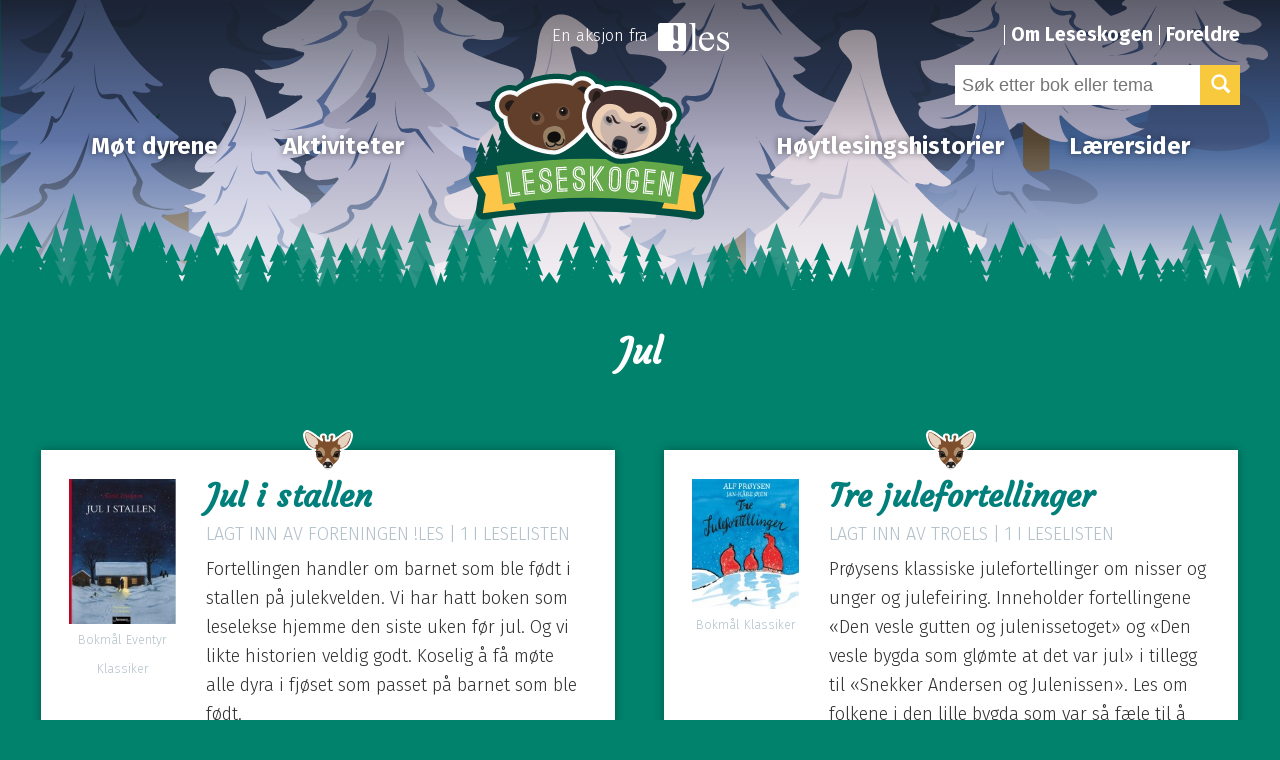

--- FILE ---
content_type: text/html; charset=UTF-8
request_url: https://leseskogen.no/knagg/jul/page/3/
body_size: 15902
content:
<!DOCTYPE html>
<html lang="nb-NO">
<head>
	<meta charset="UTF-8" />
	<meta name="viewport" content="width=device-width, initial-scale=1.0" />
	<meta name="format-detection" content="telephone=no" />
	<link rel="shortcut icon" href="https://leseskogen.no/wp-content/themes/leseskogen/assets/images/favicon.ico" />

	<!--[if IE]><meta http-equiv="X-UA-Compatible" content="IE=edge" /><![endif]-->
	
	<title>Jul | Knagg | Leseskogen | Side 3</title>
	<link rel="profile" href="http://gmpg.org/xfn/11" />
	<link rel="pingback" href="https://leseskogen.no/xmlrpc.php" />
	<link href='https://fonts.googleapis.com/css?family=Cardo:400,400italic,700' rel='stylesheet' type='text/css'>
	<meta name='robots' content='max-image-preview:large' />
<link rel='dns-prefetch' href='//leseskogen.no' />
<link rel="alternate" type="application/rss+xml" title="Leseskogen &raquo; strøm" href="https://leseskogen.no/feed/" />
<link rel="alternate" type="application/rss+xml" title="Leseskogen &raquo; kommentarstrøm" href="https://leseskogen.no/comments/feed/" />
<link rel="alternate" type="application/rss+xml" title="Leseskogen &raquo; Jul Knagg Strøm" href="https://leseskogen.no/knagg/jul/feed/" />
<style id='wp-img-auto-sizes-contain-inline-css' type='text/css'>
img:is([sizes=auto i],[sizes^="auto," i]){contain-intrinsic-size:3000px 1500px}
/*# sourceURL=wp-img-auto-sizes-contain-inline-css */
</style>
<style id='wp-emoji-styles-inline-css' type='text/css'>

	img.wp-smiley, img.emoji {
		display: inline !important;
		border: none !important;
		box-shadow: none !important;
		height: 1em !important;
		width: 1em !important;
		margin: 0 0.07em !important;
		vertical-align: -0.1em !important;
		background: none !important;
		padding: 0 !important;
	}
/*# sourceURL=wp-emoji-styles-inline-css */
</style>
<style id='wp-block-library-inline-css' type='text/css'>
:root{--wp-block-synced-color:#7a00df;--wp-block-synced-color--rgb:122,0,223;--wp-bound-block-color:var(--wp-block-synced-color);--wp-editor-canvas-background:#ddd;--wp-admin-theme-color:#007cba;--wp-admin-theme-color--rgb:0,124,186;--wp-admin-theme-color-darker-10:#006ba1;--wp-admin-theme-color-darker-10--rgb:0,107,160.5;--wp-admin-theme-color-darker-20:#005a87;--wp-admin-theme-color-darker-20--rgb:0,90,135;--wp-admin-border-width-focus:2px}@media (min-resolution:192dpi){:root{--wp-admin-border-width-focus:1.5px}}.wp-element-button{cursor:pointer}:root .has-very-light-gray-background-color{background-color:#eee}:root .has-very-dark-gray-background-color{background-color:#313131}:root .has-very-light-gray-color{color:#eee}:root .has-very-dark-gray-color{color:#313131}:root .has-vivid-green-cyan-to-vivid-cyan-blue-gradient-background{background:linear-gradient(135deg,#00d084,#0693e3)}:root .has-purple-crush-gradient-background{background:linear-gradient(135deg,#34e2e4,#4721fb 50%,#ab1dfe)}:root .has-hazy-dawn-gradient-background{background:linear-gradient(135deg,#faaca8,#dad0ec)}:root .has-subdued-olive-gradient-background{background:linear-gradient(135deg,#fafae1,#67a671)}:root .has-atomic-cream-gradient-background{background:linear-gradient(135deg,#fdd79a,#004a59)}:root .has-nightshade-gradient-background{background:linear-gradient(135deg,#330968,#31cdcf)}:root .has-midnight-gradient-background{background:linear-gradient(135deg,#020381,#2874fc)}:root{--wp--preset--font-size--normal:16px;--wp--preset--font-size--huge:42px}.has-regular-font-size{font-size:1em}.has-larger-font-size{font-size:2.625em}.has-normal-font-size{font-size:var(--wp--preset--font-size--normal)}.has-huge-font-size{font-size:var(--wp--preset--font-size--huge)}.has-text-align-center{text-align:center}.has-text-align-left{text-align:left}.has-text-align-right{text-align:right}.has-fit-text{white-space:nowrap!important}#end-resizable-editor-section{display:none}.aligncenter{clear:both}.items-justified-left{justify-content:flex-start}.items-justified-center{justify-content:center}.items-justified-right{justify-content:flex-end}.items-justified-space-between{justify-content:space-between}.screen-reader-text{border:0;clip-path:inset(50%);height:1px;margin:-1px;overflow:hidden;padding:0;position:absolute;width:1px;word-wrap:normal!important}.screen-reader-text:focus{background-color:#ddd;clip-path:none;color:#444;display:block;font-size:1em;height:auto;left:5px;line-height:normal;padding:15px 23px 14px;text-decoration:none;top:5px;width:auto;z-index:100000}html :where(.has-border-color){border-style:solid}html :where([style*=border-top-color]){border-top-style:solid}html :where([style*=border-right-color]){border-right-style:solid}html :where([style*=border-bottom-color]){border-bottom-style:solid}html :where([style*=border-left-color]){border-left-style:solid}html :where([style*=border-width]){border-style:solid}html :where([style*=border-top-width]){border-top-style:solid}html :where([style*=border-right-width]){border-right-style:solid}html :where([style*=border-bottom-width]){border-bottom-style:solid}html :where([style*=border-left-width]){border-left-style:solid}html :where(img[class*=wp-image-]){height:auto;max-width:100%}:where(figure){margin:0 0 1em}html :where(.is-position-sticky){--wp-admin--admin-bar--position-offset:var(--wp-admin--admin-bar--height,0px)}@media screen and (max-width:600px){html :where(.is-position-sticky){--wp-admin--admin-bar--position-offset:0px}}

/*# sourceURL=wp-block-library-inline-css */
</style><style id='global-styles-inline-css' type='text/css'>
:root{--wp--preset--aspect-ratio--square: 1;--wp--preset--aspect-ratio--4-3: 4/3;--wp--preset--aspect-ratio--3-4: 3/4;--wp--preset--aspect-ratio--3-2: 3/2;--wp--preset--aspect-ratio--2-3: 2/3;--wp--preset--aspect-ratio--16-9: 16/9;--wp--preset--aspect-ratio--9-16: 9/16;--wp--preset--color--black: #000000;--wp--preset--color--cyan-bluish-gray: #abb8c3;--wp--preset--color--white: #ffffff;--wp--preset--color--pale-pink: #f78da7;--wp--preset--color--vivid-red: #cf2e2e;--wp--preset--color--luminous-vivid-orange: #ff6900;--wp--preset--color--luminous-vivid-amber: #fcb900;--wp--preset--color--light-green-cyan: #7bdcb5;--wp--preset--color--vivid-green-cyan: #00d084;--wp--preset--color--pale-cyan-blue: #8ed1fc;--wp--preset--color--vivid-cyan-blue: #0693e3;--wp--preset--color--vivid-purple: #9b51e0;--wp--preset--gradient--vivid-cyan-blue-to-vivid-purple: linear-gradient(135deg,rgb(6,147,227) 0%,rgb(155,81,224) 100%);--wp--preset--gradient--light-green-cyan-to-vivid-green-cyan: linear-gradient(135deg,rgb(122,220,180) 0%,rgb(0,208,130) 100%);--wp--preset--gradient--luminous-vivid-amber-to-luminous-vivid-orange: linear-gradient(135deg,rgb(252,185,0) 0%,rgb(255,105,0) 100%);--wp--preset--gradient--luminous-vivid-orange-to-vivid-red: linear-gradient(135deg,rgb(255,105,0) 0%,rgb(207,46,46) 100%);--wp--preset--gradient--very-light-gray-to-cyan-bluish-gray: linear-gradient(135deg,rgb(238,238,238) 0%,rgb(169,184,195) 100%);--wp--preset--gradient--cool-to-warm-spectrum: linear-gradient(135deg,rgb(74,234,220) 0%,rgb(151,120,209) 20%,rgb(207,42,186) 40%,rgb(238,44,130) 60%,rgb(251,105,98) 80%,rgb(254,248,76) 100%);--wp--preset--gradient--blush-light-purple: linear-gradient(135deg,rgb(255,206,236) 0%,rgb(152,150,240) 100%);--wp--preset--gradient--blush-bordeaux: linear-gradient(135deg,rgb(254,205,165) 0%,rgb(254,45,45) 50%,rgb(107,0,62) 100%);--wp--preset--gradient--luminous-dusk: linear-gradient(135deg,rgb(255,203,112) 0%,rgb(199,81,192) 50%,rgb(65,88,208) 100%);--wp--preset--gradient--pale-ocean: linear-gradient(135deg,rgb(255,245,203) 0%,rgb(182,227,212) 50%,rgb(51,167,181) 100%);--wp--preset--gradient--electric-grass: linear-gradient(135deg,rgb(202,248,128) 0%,rgb(113,206,126) 100%);--wp--preset--gradient--midnight: linear-gradient(135deg,rgb(2,3,129) 0%,rgb(40,116,252) 100%);--wp--preset--font-size--small: 13px;--wp--preset--font-size--medium: 20px;--wp--preset--font-size--large: 36px;--wp--preset--font-size--x-large: 42px;--wp--preset--spacing--20: 0.44rem;--wp--preset--spacing--30: 0.67rem;--wp--preset--spacing--40: 1rem;--wp--preset--spacing--50: 1.5rem;--wp--preset--spacing--60: 2.25rem;--wp--preset--spacing--70: 3.38rem;--wp--preset--spacing--80: 5.06rem;--wp--preset--shadow--natural: 6px 6px 9px rgba(0, 0, 0, 0.2);--wp--preset--shadow--deep: 12px 12px 50px rgba(0, 0, 0, 0.4);--wp--preset--shadow--sharp: 6px 6px 0px rgba(0, 0, 0, 0.2);--wp--preset--shadow--outlined: 6px 6px 0px -3px rgb(255, 255, 255), 6px 6px rgb(0, 0, 0);--wp--preset--shadow--crisp: 6px 6px 0px rgb(0, 0, 0);}:where(.is-layout-flex){gap: 0.5em;}:where(.is-layout-grid){gap: 0.5em;}body .is-layout-flex{display: flex;}.is-layout-flex{flex-wrap: wrap;align-items: center;}.is-layout-flex > :is(*, div){margin: 0;}body .is-layout-grid{display: grid;}.is-layout-grid > :is(*, div){margin: 0;}:where(.wp-block-columns.is-layout-flex){gap: 2em;}:where(.wp-block-columns.is-layout-grid){gap: 2em;}:where(.wp-block-post-template.is-layout-flex){gap: 1.25em;}:where(.wp-block-post-template.is-layout-grid){gap: 1.25em;}.has-black-color{color: var(--wp--preset--color--black) !important;}.has-cyan-bluish-gray-color{color: var(--wp--preset--color--cyan-bluish-gray) !important;}.has-white-color{color: var(--wp--preset--color--white) !important;}.has-pale-pink-color{color: var(--wp--preset--color--pale-pink) !important;}.has-vivid-red-color{color: var(--wp--preset--color--vivid-red) !important;}.has-luminous-vivid-orange-color{color: var(--wp--preset--color--luminous-vivid-orange) !important;}.has-luminous-vivid-amber-color{color: var(--wp--preset--color--luminous-vivid-amber) !important;}.has-light-green-cyan-color{color: var(--wp--preset--color--light-green-cyan) !important;}.has-vivid-green-cyan-color{color: var(--wp--preset--color--vivid-green-cyan) !important;}.has-pale-cyan-blue-color{color: var(--wp--preset--color--pale-cyan-blue) !important;}.has-vivid-cyan-blue-color{color: var(--wp--preset--color--vivid-cyan-blue) !important;}.has-vivid-purple-color{color: var(--wp--preset--color--vivid-purple) !important;}.has-black-background-color{background-color: var(--wp--preset--color--black) !important;}.has-cyan-bluish-gray-background-color{background-color: var(--wp--preset--color--cyan-bluish-gray) !important;}.has-white-background-color{background-color: var(--wp--preset--color--white) !important;}.has-pale-pink-background-color{background-color: var(--wp--preset--color--pale-pink) !important;}.has-vivid-red-background-color{background-color: var(--wp--preset--color--vivid-red) !important;}.has-luminous-vivid-orange-background-color{background-color: var(--wp--preset--color--luminous-vivid-orange) !important;}.has-luminous-vivid-amber-background-color{background-color: var(--wp--preset--color--luminous-vivid-amber) !important;}.has-light-green-cyan-background-color{background-color: var(--wp--preset--color--light-green-cyan) !important;}.has-vivid-green-cyan-background-color{background-color: var(--wp--preset--color--vivid-green-cyan) !important;}.has-pale-cyan-blue-background-color{background-color: var(--wp--preset--color--pale-cyan-blue) !important;}.has-vivid-cyan-blue-background-color{background-color: var(--wp--preset--color--vivid-cyan-blue) !important;}.has-vivid-purple-background-color{background-color: var(--wp--preset--color--vivid-purple) !important;}.has-black-border-color{border-color: var(--wp--preset--color--black) !important;}.has-cyan-bluish-gray-border-color{border-color: var(--wp--preset--color--cyan-bluish-gray) !important;}.has-white-border-color{border-color: var(--wp--preset--color--white) !important;}.has-pale-pink-border-color{border-color: var(--wp--preset--color--pale-pink) !important;}.has-vivid-red-border-color{border-color: var(--wp--preset--color--vivid-red) !important;}.has-luminous-vivid-orange-border-color{border-color: var(--wp--preset--color--luminous-vivid-orange) !important;}.has-luminous-vivid-amber-border-color{border-color: var(--wp--preset--color--luminous-vivid-amber) !important;}.has-light-green-cyan-border-color{border-color: var(--wp--preset--color--light-green-cyan) !important;}.has-vivid-green-cyan-border-color{border-color: var(--wp--preset--color--vivid-green-cyan) !important;}.has-pale-cyan-blue-border-color{border-color: var(--wp--preset--color--pale-cyan-blue) !important;}.has-vivid-cyan-blue-border-color{border-color: var(--wp--preset--color--vivid-cyan-blue) !important;}.has-vivid-purple-border-color{border-color: var(--wp--preset--color--vivid-purple) !important;}.has-vivid-cyan-blue-to-vivid-purple-gradient-background{background: var(--wp--preset--gradient--vivid-cyan-blue-to-vivid-purple) !important;}.has-light-green-cyan-to-vivid-green-cyan-gradient-background{background: var(--wp--preset--gradient--light-green-cyan-to-vivid-green-cyan) !important;}.has-luminous-vivid-amber-to-luminous-vivid-orange-gradient-background{background: var(--wp--preset--gradient--luminous-vivid-amber-to-luminous-vivid-orange) !important;}.has-luminous-vivid-orange-to-vivid-red-gradient-background{background: var(--wp--preset--gradient--luminous-vivid-orange-to-vivid-red) !important;}.has-very-light-gray-to-cyan-bluish-gray-gradient-background{background: var(--wp--preset--gradient--very-light-gray-to-cyan-bluish-gray) !important;}.has-cool-to-warm-spectrum-gradient-background{background: var(--wp--preset--gradient--cool-to-warm-spectrum) !important;}.has-blush-light-purple-gradient-background{background: var(--wp--preset--gradient--blush-light-purple) !important;}.has-blush-bordeaux-gradient-background{background: var(--wp--preset--gradient--blush-bordeaux) !important;}.has-luminous-dusk-gradient-background{background: var(--wp--preset--gradient--luminous-dusk) !important;}.has-pale-ocean-gradient-background{background: var(--wp--preset--gradient--pale-ocean) !important;}.has-electric-grass-gradient-background{background: var(--wp--preset--gradient--electric-grass) !important;}.has-midnight-gradient-background{background: var(--wp--preset--gradient--midnight) !important;}.has-small-font-size{font-size: var(--wp--preset--font-size--small) !important;}.has-medium-font-size{font-size: var(--wp--preset--font-size--medium) !important;}.has-large-font-size{font-size: var(--wp--preset--font-size--large) !important;}.has-x-large-font-size{font-size: var(--wp--preset--font-size--x-large) !important;}
/*# sourceURL=global-styles-inline-css */
</style>

<style id='classic-theme-styles-inline-css' type='text/css'>
/*! This file is auto-generated */
.wp-block-button__link{color:#fff;background-color:#32373c;border-radius:9999px;box-shadow:none;text-decoration:none;padding:calc(.667em + 2px) calc(1.333em + 2px);font-size:1.125em}.wp-block-file__button{background:#32373c;color:#fff;text-decoration:none}
/*# sourceURL=/wp-includes/css/classic-themes.min.css */
</style>
<link rel='stylesheet' id='app-style-css' href='https://leseskogen.no/wp-content/themes/leseskogen/assets/dist/bundle.min.css?ver=1.1.28' type='text/css' media='all' />
<script type="text/javascript" src="https://leseskogen.no/wp-includes/js/jquery/jquery.min.js?ver=3.7.1" id="jquery-core-js"></script>
<script type="text/javascript" src="https://leseskogen.no/wp-includes/js/jquery/jquery-migrate.min.js?ver=3.4.1" id="jquery-migrate-js"></script>
<script type="text/javascript" id="app-js-extra">
/* <![CDATA[ */
var WP_API_Settings = {"root":"https://leseskogen.no/wp-json","nonce":"e8a400bdd5"};
//# sourceURL=app-js-extra
/* ]]> */
</script>
<script type="text/javascript" src="https://leseskogen.no/wp-content/themes/leseskogen/assets/dist/bundle.min.js?ver=1.1.28" id="app-js"></script>
<link rel="https://api.w.org/" href="https://leseskogen.no/wp-json/" /><link rel="EditURI" type="application/rsd+xml" title="RSD" href="https://leseskogen.no/xmlrpc.php?rsd" />

<link rel='https://github.com/WP-API/WP-API' href='https://leseskogen.no/wp-json' />
<style type="text/css">.recentcomments a{display:inline !important;padding:0 !important;margin:0 !important;}</style><style type="text/css" id="sns_global_styles">/* Avstemming dyr */
body .gform_body ul,
body .gform_body li {margin:0; padding:0;list-style:none;}
body .gform_body ul {margin-bottom: 1em;}

ul.gfield_radio {margin:0; padding:0;overflow:hidden}
ul.gfield_radio li {list-style:none; float: left;width:49%}
ul.gfield_radio input {display:inline-block;margin: -2px 10px 0 2px; vertical-align:middle;}
ul.gfield_radio label {display:inline-block;}

.footer .content-holder {overflow:hidden}
.cover-nav a:nth-child(5) {display:none!important}

.js-masonry-holder {overflow:hidden}
body .gform_body .hide {visibility:hidden}

.mfp-bg{top:0;left:0;width:100%;height:100%;z-index:1042;overflow:hidden;position:fixed;background:#0b0b0b;opacity:.8;filter:alpha(opacity=80)}.mfp-wrap{top:0;left:0;width:100%;height:100%;z-index:1043;position:fixed;outline:0!important;-webkit-backface-visibility:hidden}.mfp-container{text-align:center;position:absolute;width:100%;height:100%;left:0;top:0;padding:0 8px;-webkit-box-sizing:border-box;-moz-box-sizing:border-box;box-sizing:border-box}.mfp-container:before{content:'';display:inline-block;height:100%;vertical-align:middle}.mfp-align-top .mfp-container:before{display:none}.mfp-content{position:relative;display:inline-block;vertical-align:middle;margin:0 auto;text-align:left;z-index:1045}.mfp-ajax-holder .mfp-content,.mfp-inline-holder .mfp-content{width:100%;cursor:auto}.mfp-ajax-cur{cursor:progress}.mfp-zoom-out-cur,.mfp-zoom-out-cur .mfp-image-holder .mfp-close{cursor:-moz-zoom-out;cursor:-webkit-zoom-out;cursor:zoom-out}.mfp-zoom{cursor:pointer;cursor:-webkit-zoom-in;cursor:-moz-zoom-in;cursor:zoom-in}.mfp-auto-cursor .mfp-content{cursor:auto}.mfp-arrow,.mfp-close,.mfp-counter,.mfp-preloader{-webkit-user-select:none;-moz-user-select:none;user-select:none}.mfp-loading.mfp-figure{display:none}.mfp-hide{display:none!important}.mfp-preloader{color:#ccc;position:absolute;top:50%;width:auto;text-align:center;margin-top:-.8em;left:8px;right:8px;z-index:1044}.mfp-preloader a{color:#ccc}.mfp-preloader a:hover{color:#fff}.mfp-s-error .mfp-content,.mfp-s-ready .mfp-preloader{display:none}button.mfp-arrow,button.mfp-close{overflow:visible;cursor:pointer;background:0 0;border:0;-webkit-appearance:none;display:block;outline:0;padding:0;z-index:1046;-webkit-box-shadow:none;box-shadow:none}button::-moz-focus-inner{padding:0;border:0}.mfp-close{width:44px;height:44px;line-height:44px;position:absolute;right:0;top:0;text-decoration:none;text-align:center;opacity:.65;filter:alpha(opacity=65);padding:0 0 18px 10px;color:#fff;font-style:normal;font-size:28px;font-family:Arial,Baskerville,monospace}.mfp-close:focus,.mfp-close:hover{opacity:1;filter:alpha(opacity=100)}.mfp-close:active{top:1px}.mfp-close-btn-in .mfp-close{color:#333}.mfp-iframe-holder .mfp-close,.mfp-image-holder .mfp-close{color:#fff;right:-6px;text-align:right;padding-right:6px;width:100%}.mfp-counter{position:absolute;top:0;right:0;color:#ccc;font-size:12px;line-height:18px;white-space:nowrap}.mfp-arrow{position:absolute;opacity:.65;filter:alpha(opacity=65);margin:-55px 0 0;top:50%;padding:0;width:90px;height:110px;-webkit-tap-highlight-color:transparent}.mfp-arrow:active{margin-top:-54px}.mfp-arrow:focus,.mfp-arrow:hover{opacity:1;filter:alpha(opacity=100)}.mfp-arrow .mfp-a,.mfp-arrow .mfp-b,.mfp-arrow:after,.mfp-arrow:before{content:'';display:block;width:0;height:0;position:absolute;left:0;top:0;margin-top:35px;margin-left:35px;border:inset transparent}.mfp-arrow .mfp-a,.mfp-arrow:after{border-top-width:13px;border-bottom-width:13px;top:8px}.mfp-arrow .mfp-b,.mfp-arrow:before{border-top-width:21px;border-bottom-width:21px;opacity:.7}.mfp-arrow-left{left:0}.mfp-arrow-left .mfp-a,.mfp-arrow-left:after{border-right:17px solid #fff;margin-left:31px}.mfp-arrow-left .mfp-b,.mfp-arrow-left:before{margin-left:25px;border-right:27px solid #3f3f3f}.mfp-arrow-right{right:0}.mfp-arrow-right .mfp-a,.mfp-arrow-right:after{border-left:17px solid #fff;margin-left:39px}.mfp-arrow-right .mfp-b,.mfp-arrow-right:before{border-left:27px solid #3f3f3f}.mfp-iframe-holder{padding-top:40px;padding-bottom:40px}.mfp-iframe-holder .mfp-content{line-height:0;width:100%;max-width:900px}.mfp-iframe-holder .mfp-close{top:-40px}.mfp-iframe-scaler{width:100%;height:0;overflow:hidden;padding-top:56.25%}.mfp-iframe-scaler iframe{position:absolute;display:block;top:0;left:0;width:100%;height:100%;box-shadow:0 0 8px rgba(0,0,0,.6);background:#000}img.mfp-img{width:auto;max-width:100%;height:auto;display:block;line-height:0;-webkit-box-sizing:border-box;-moz-box-sizing:border-box;box-sizing:border-box;padding:40px 0;margin:0 auto}.mfp-figure{line-height:0}.mfp-figure:after{content:'';position:absolute;left:0;top:40px;bottom:40px;display:block;right:0;width:auto;height:auto;z-index:-1;box-shadow:0 0 8px rgba(0,0,0,.6);background:#444}.mfp-figure small{color:#bdbdbd;display:block;font-size:12px;line-height:14px}.mfp-figure figure{margin:0}.mfp-bottom-bar{margin-top:-36px;position:absolute;top:100%;left:0;width:100%;cursor:auto}.mfp-title{text-align:left;line-height:18px;color:#f3f3f3;word-wrap:break-word;padding-right:36px}.mfp-image-holder .mfp-content{max-width:100%}.mfp-gallery .mfp-image-holder .mfp-figure{cursor:pointer}@media screen and (max-width:800px) and (orientation:landscape),screen and (max-height:300px){.mfp-img-mobile .mfp-image-holder{padding-left:0;padding-right:0}.mfp-img-mobile img.mfp-img{padding:0}.mfp-img-mobile .mfp-figure:after{top:0;bottom:0}.mfp-img-mobile .mfp-figure small{display:inline;margin-left:5px}.mfp-img-mobile .mfp-bottom-bar{background:rgba(0,0,0,.6);bottom:0;margin:0;top:auto;padding:3px 5px;position:fixed;-webkit-box-sizing:border-box;-moz-box-sizing:border-box;box-sizing:border-box}.mfp-img-mobile .mfp-bottom-bar:empty{padding:0}.mfp-img-mobile .mfp-counter{right:5px;top:3px}.mfp-img-mobile .mfp-close{top:0;right:0;width:35px;height:35px;line-height:35px;background:rgba(0,0,0,.6);position:fixed;text-align:center;padding:0}}@media all and (max-width:900px){.mfp-arrow{-webkit-transform:scale(0.75);transform:scale(0.75)}.mfp-arrow-left{-webkit-transform-origin:0;transform-origin:0}.mfp-arrow-right{-webkit-transform-origin:100%;transform-origin:100%}.mfp-container{padding-left:6px;padding-right:6px}}.mfp-ie7 .mfp-img{padding:0}.mfp-ie7 .mfp-bottom-bar{width:600px;left:50%;margin-left:-300px;margin-top:5px;padding-bottom:5px}.mfp-ie7 .mfp-container{padding:0}.mfp-ie7 .mfp-content{padding-top:44px}.mfp-ie7 .mfp-close{top:0;right:0;padding-top:0}</style><!-- Google tag (gtag.js) -->
<script async src="https://www.googletagmanager.com/gtag/js?id=G-9Q29J62Y4K"></script>
<script>
  window.dataLayer = window.dataLayer || [];
  function gtag(){dataLayer.push(arguments);}
  gtag('js', new Date());

  gtag('config', 'G-9Q29J62Y4K');
</script></head>
<body class="archive paged tax-knagg term-jul term-24 paged-3 wp-theme-leseskogen" data-templateurl="https://leseskogen.no/wp-content/themes/leseskogen" data-baseurl="https://leseskogen.no">
	<div id="panel">
	<div id="wrap" class="container-fluid">
				<header class="header " style="background-image:url(https://leseskogen.no/wp-content/uploads/2015/11/Skogskart_Vinter.svg);">
			<div class="header-inner">
				<div class="content-holder holder">
					<a href="#" class="mobile-menu-show js-toggle-button"><span></span></a>
					<div class="top-bar holder">
						<nav class="user-nav">
							<ul id="menu-toppmeny" class="menu"><li id="menu-item-274" class="menu-item menu-item-type-post_type menu-item-object-page menu-item-274"><a href="https://leseskogen.no/om-aksjonen/">Om Leseskogen</a></li>
<li id="menu-item-2067" class="menu-item menu-item-type-post_type menu-item-object-page menu-item-2067"><a href="https://leseskogen.no/foreldre/">Foreldre</a></li>
</ul>						</nav>
						<form action="https://leseskogen.no/" method="get">
	<div class="compact-search">
		<input type="text" name="s" placeholder="Søk etter bok eller tema" value="" />
		<input type="hidden" name="post_type" value="bok" />
		<button type="submit" class="btn btn-primary">
			<span class="glyphicon glyphicon-search"></span>
			<span class="hidden">Søk</span>
		</button>
	</div>
</form>						<span class="les">
							En aksjon fra <a href="http://www.foreningenles.no" class="ico ico-les">Foreningen les</a>
						</span>
					</div>
					<div class="nav-logo-holder holder">
						<nav class="main-nav nav-first">
							<ul id="menu-meny-venstre" class="menu"><li id="menu-item-97" class="lenke-dyrene menu-item menu-item-type-post_type menu-item-object-page menu-item-97"><a href="https://leseskogen.no/dyrene/">Møt dyrene</a></li>
<li id="menu-item-32" class="menu-item menu-item-type-post_type menu-item-object-page menu-item-32"><a href="https://leseskogen.no/aktiviteter/">Aktiviteter</a></li>
</ul>						</nav>
						<strong class="logo">
							<a href="https://leseskogen.no/">
																	<img src="https://leseskogen.no/wp-content/uploads/2015/08/leseskogen-logo.svg" alt="Leseskogen" />
															</a>
						</strong>
						<nav class="main-nav nav-last">
							<ul id="menu-meny-hoyre" class="menu"><li id="menu-item-8560" class="menu-item menu-item-type-post_type menu-item-object-page menu-item-8560"><a href="https://leseskogen.no/hoytlesingshistorier/">Høytlesingshistorier</a></li>
<li id="menu-item-34" class="menu-item menu-item-type-post_type menu-item-object-page menu-item-34"><a href="https://leseskogen.no/laerersider/">Lærersider</a></li>
</ul>						</nav>
					</div>
				</div>
								</div>
						</header>
		<div id="main">
<div class="content-holder">
		<h1 class="align-center narrow-header">Jul</h1>
		<div class="holder js-masonry-holder">
					<div class="js-masonry-item">
	<article class="box-generic box-generic-tight item-line">
		<img src="https://leseskogen.no/wp-content/uploads/2015/12/figur-Capreolus.svg" class="head-icon" alt="" />		<div class="row holder">
			<div class="col-xs-3">
					<a href="https://leseskogen.no/dyrene/bok/capreolus/jul-i-stallen/">
											<img width="150" height="204" src="https://leseskogen.no/wp-content/uploads/2015/12/Jul-i-stallen-1450341487-150x204.jpg" class="attachment-book-line size-book-line wp-post-image" alt="" decoding="async" srcset="https://leseskogen.no/wp-content/uploads/2015/12/Jul-i-stallen-1450341487-150x204.jpg 150w, https://leseskogen.no/wp-content/uploads/2015/12/Jul-i-stallen-1450341487-221x300.jpg 221w, https://leseskogen.no/wp-content/uploads/2015/12/Jul-i-stallen-1450341487-68x92.jpg 68w, https://leseskogen.no/wp-content/uploads/2015/12/Jul-i-stallen-1450341487-215x292.jpg 215w, https://leseskogen.no/wp-content/uploads/2015/12/Jul-i-stallen-1450341487.jpg 331w" sizes="(max-width: 150px) 100vw, 150px" />									</a>
				<p class="align-center">
					<a href="https://leseskogen.no/sjanger/bokmal/" class="text-muted no-link small">Bokmål</a> <a href="https://leseskogen.no/sjanger/eventyr/" class="text-muted no-link small">Eventyr</a> <a href="https://leseskogen.no/sjanger/klassiker/" class="text-muted no-link small">Klassiker</a> 				</p>
			</div>
			<div class="col-xs-9">
				<h3><a href="https://leseskogen.no/dyrene/bok/capreolus/jul-i-stallen/">Jul i stallen</a></h3>
				<p class="small text-muted ucase">Lagt inn av Foreningen !les	| 1 i leselisten</p>
				<p>Fortellingen handler om barnet som ble født i stallen på julekvelden. Vi har hatt boken som leselekse hjemme den siste uken før jul. Og vi likte historien veldig godt. Koselig å få møte alle dyra i fjøset som passet på barnet som ble født.</p>
				<a href="https://leseskogen.no/dyrene/bok/capreolus/jul-i-stallen/" class="more-link">Les mer og kommenter</a>
			</div>
		</div>
	</article>
</div>					<div class="js-masonry-item">
	<article class="box-generic box-generic-tight item-line">
		<img src="https://leseskogen.no/wp-content/uploads/2015/12/figur-Capreolus.svg" class="head-icon" alt="" />		<div class="row holder">
			<div class="col-xs-3">
					<a href="https://leseskogen.no/dyrene/bok/capreolus/tre-julefortellinger/">
											<img width="150" height="184" src="https://leseskogen.no/wp-content/uploads/2015/12/Tre-julefortellinger-150x184.jpg" class="attachment-book-line size-book-line wp-post-image" alt="" decoding="async" srcset="https://leseskogen.no/wp-content/uploads/2015/12/Tre-julefortellinger-150x184.jpg 150w, https://leseskogen.no/wp-content/uploads/2015/12/Tre-julefortellinger-244x300.jpg 244w, https://leseskogen.no/wp-content/uploads/2015/12/Tre-julefortellinger-833x1024.jpg 833w, https://leseskogen.no/wp-content/uploads/2015/12/Tre-julefortellinger-380x467.jpg 380w, https://leseskogen.no/wp-content/uploads/2015/12/Tre-julefortellinger-68x84.jpg 68w, https://leseskogen.no/wp-content/uploads/2015/12/Tre-julefortellinger-215x264.jpg 215w" sizes="(max-width: 150px) 100vw, 150px" />									</a>
				<p class="align-center">
					<a href="https://leseskogen.no/sjanger/bokmal/" class="text-muted no-link small">Bokmål</a> <a href="https://leseskogen.no/sjanger/klassiker/" class="text-muted no-link small">Klassiker</a> 				</p>
			</div>
			<div class="col-xs-9">
				<h3><a href="https://leseskogen.no/dyrene/bok/capreolus/tre-julefortellinger/">Tre julefortellinger</a></h3>
				<p class="small text-muted ucase">Lagt inn av Troels	| 1 i leselisten</p>
				<p>Prøysens klassiske julefortellinger om nisser og unger og julefeiring. Inneholder fortellingene «Den vesle gutten og julenissetoget» og «Den vesle bygda som glømte at det var jul» i tillegg til «Snekker Andersen og Julenissen». Les om folkene i den lille bygda som var så fæle til å glemme, om jenta som dro til byen for å se [&hellip;]</p>
				<a href="https://leseskogen.no/dyrene/bok/capreolus/tre-julefortellinger/" class="more-link">Les mer og kommenter</a>
			</div>
		</div>
	</article>
</div>					<div class="js-masonry-item">
	<article class="box-generic box-generic-tight item-line">
		<img src="https://leseskogen.no/wp-content/uploads/2015/12/figur-Capreolus.svg" class="head-icon" alt="" />		<div class="row holder">
			<div class="col-xs-3">
					<a href="https://leseskogen.no/dyrene/bok/capreolus/snekker-andersen-og-julenissen/">
											<img width="150" height="221" src="https://leseskogen.no/wp-content/uploads/2015/12/Snekker-Andersen-og-julenissen-1449125182-150x221.jpg" class="attachment-book-line size-book-line wp-post-image" alt="" decoding="async" srcset="https://leseskogen.no/wp-content/uploads/2015/12/Snekker-Andersen-og-julenissen-1449125182-150x221.jpg 150w, https://leseskogen.no/wp-content/uploads/2015/12/Snekker-Andersen-og-julenissen-1449125182-204x300.jpg 204w, https://leseskogen.no/wp-content/uploads/2015/12/Snekker-Andersen-og-julenissen-1449125182-68x100.jpg 68w, https://leseskogen.no/wp-content/uploads/2015/12/Snekker-Andersen-og-julenissen-1449125182-215x316.jpg 215w, https://leseskogen.no/wp-content/uploads/2015/12/Snekker-Andersen-og-julenissen-1449125182.jpg 306w" sizes="(max-width: 150px) 100vw, 150px" />									</a>
				<p class="align-center">
					<a href="https://leseskogen.no/sjanger/bokmal/" class="text-muted no-link small">Bokmål</a> <a href="https://leseskogen.no/sjanger/klassiker/" class="text-muted no-link small">Klassiker</a> 				</p>
			</div>
			<div class="col-xs-9">
				<h3><a href="https://leseskogen.no/dyrene/bok/capreolus/snekker-andersen-og-julenissen/">Snekker Andersen og julenissen</a></h3>
				<p class="small text-muted ucase">Lagt inn av Brundalen skole	</p>
				<p>En hyggelig julefortelling oppstår når Snekker Andersen møter på julenissen på julaften. Les hele boken på Bokhylla.no</p>
				<a href="https://leseskogen.no/dyrene/bok/capreolus/snekker-andersen-og-julenissen/" class="more-link">Les mer og kommenter</a>
			</div>
		</div>
	</article>
</div>					<div class="js-masonry-item">
	<article class="box-generic box-generic-tight item-line">
		<img src="https://leseskogen.no/wp-content/uploads/2015/12/figur-Capreolus.svg" class="head-icon" alt="" />		<div class="row holder">
			<div class="col-xs-3">
					<a href="https://leseskogen.no/dyrene/bok/capreolus/gubben-og-katten-og-nissemaskinen/">
											<img width="150" height="196" src="https://leseskogen.no/wp-content/uploads/2015/12/Gubben-og-katten-og-nissemaskinen-150x196.jpg" class="attachment-book-line size-book-line wp-post-image" alt="" decoding="async" loading="lazy" srcset="https://leseskogen.no/wp-content/uploads/2015/12/Gubben-og-katten-og-nissemaskinen-150x196.jpg 150w, https://leseskogen.no/wp-content/uploads/2015/12/Gubben-og-katten-og-nissemaskinen-68x89.jpg 68w, https://leseskogen.no/wp-content/uploads/2015/12/Gubben-og-katten-og-nissemaskinen-215x280.jpg 215w, https://leseskogen.no/wp-content/uploads/2015/12/Gubben-og-katten-og-nissemaskinen.jpg 227w" sizes="auto, (max-width: 150px) 100vw, 150px" />									</a>
				<p class="align-center">
					<a href="https://leseskogen.no/sjanger/bildeboker/" class="text-muted no-link small">Bildebøker</a> <a href="https://leseskogen.no/sjanger/bokmal/" class="text-muted no-link small">Bokmål</a> 				</p>
			</div>
			<div class="col-xs-9">
				<h3><a href="https://leseskogen.no/dyrene/bok/capreolus/gubben-og-katten-og-nissemaskinen/">Gubben og katten og nissemaskinen</a></h3>
				<p class="small text-muted ucase">Lagt inn av Troels	| 3 i leselisten</p>
				<p>Man skal ikke love for mye, tenkte gubben Pettersen etter at han hadde lovet katten Findus at julenissen skulle komme julaften. Men julenissen kommer til Findus julaften, akkurat som han ønsket! Ikke kunne vel Pettersen i sine villeste fantasier drømme om at nissemaskinen skulle fungere så bra &#8230; eller var det ikke nissemaskinen? Ja, man [&hellip;]</p>
				<a href="https://leseskogen.no/dyrene/bok/capreolus/gubben-og-katten-og-nissemaskinen/" class="more-link">Les mer og kommenter</a>
			</div>
		</div>
	</article>
</div>					<div class="js-masonry-item">
	<article class="box-generic box-generic-tight item-line">
		<img src="https://leseskogen.no/wp-content/uploads/2015/12/figur-Capreolus.svg" class="head-icon" alt="" />		<div class="row holder">
			<div class="col-xs-3">
					<a href="https://leseskogen.no/dyrene/bok/capreolus/nisseforeningen/">
											<img width="150" height="200" src="https://leseskogen.no/wp-content/uploads/2015/12/Nisseforeningen-150x200.jpg" class="attachment-book-line size-book-line wp-post-image" alt="" decoding="async" loading="lazy" srcset="https://leseskogen.no/wp-content/uploads/2015/12/Nisseforeningen-150x200.jpg 150w, https://leseskogen.no/wp-content/uploads/2015/12/Nisseforeningen-68x91.jpg 68w, https://leseskogen.no/wp-content/uploads/2015/12/Nisseforeningen-215x287.jpg 215w, https://leseskogen.no/wp-content/uploads/2015/12/Nisseforeningen.jpg 218w" sizes="auto, (max-width: 150px) 100vw, 150px" />									</a>
				<p class="align-center">
					<a href="https://leseskogen.no/sjanger/bildeboker/" class="text-muted no-link small">Bildebøker</a> <a href="https://leseskogen.no/sjanger/bokmal/" class="text-muted no-link small">Bokmål</a> 				</p>
			</div>
			<div class="col-xs-9">
				<h3><a href="https://leseskogen.no/dyrene/bok/capreolus/nisseforeningen/">Nisseforeningen</a></h3>
				<p class="small text-muted ucase">Lagt inn av Vibeke	| 1 i leselisten</p>
				<p>Fjompenissen Papp har meldt seg inn i en forening, &laquo;Nisser uten genser&raquo;, og står ute i elva og vasker seg før han skal på det første møtet. Han er litt engstelig, og vil gjerne at Reven og Grisungen skal følge ham selv om de ikke er nisser.</p>
				<a href="https://leseskogen.no/dyrene/bok/capreolus/nisseforeningen/" class="more-link">Les mer og kommenter</a>
			</div>
		</div>
	</article>
</div>					<div class="js-masonry-item">
	<article class="box-generic box-generic-tight item-line">
		<img src="https://leseskogen.no/wp-content/uploads/2015/12/figur-Capreolus.svg" class="head-icon" alt="" />		<div class="row holder">
			<div class="col-xs-3">
					<a href="https://leseskogen.no/dyrene/bok/capreolus/karsten-og-petras-julebok/">
											<img width="150" height="156" src="https://leseskogen.no/wp-content/uploads/2015/12/Karsten-og-Petras-julebok-150x156.jpg" class="attachment-book-line size-book-line wp-post-image" alt="" decoding="async" loading="lazy" srcset="https://leseskogen.no/wp-content/uploads/2015/12/Karsten-og-Petras-julebok-150x156.jpg 150w, https://leseskogen.no/wp-content/uploads/2015/12/Karsten-og-Petras-julebok-289x300.jpg 289w, https://leseskogen.no/wp-content/uploads/2015/12/Karsten-og-Petras-julebok-380x395.jpg 380w, https://leseskogen.no/wp-content/uploads/2015/12/Karsten-og-Petras-julebok-68x71.jpg 68w, https://leseskogen.no/wp-content/uploads/2015/12/Karsten-og-Petras-julebok-215x223.jpg 215w, https://leseskogen.no/wp-content/uploads/2015/12/Karsten-og-Petras-julebok.jpg 433w" sizes="auto, (max-width: 150px) 100vw, 150px" />									</a>
				<p class="align-center">
					<a href="https://leseskogen.no/sjanger/bokmal/" class="text-muted no-link small">Bokmål</a> 				</p>
			</div>
			<div class="col-xs-9">
				<h3><a href="https://leseskogen.no/dyrene/bok/capreolus/karsten-og-petras-julebok/">Karsten og Petras julebok</a></h3>
				<p class="small text-muted ucase">Lagt inn av Troels	| 1 i leselisten</p>
				<p>Hver dag fra 1.- 24. desember har et oppslag med forslag til aktiviteter. Boken starter med advent, hva det betyr og hva Karsten og Petra gjør i den forbindelse. Så følger &laquo;julekalenderen&raquo; hvor hver dag fra 1. desember til julaften har fått et eget oppslag med forslag til aktiviteter. Hele fortellingen om &laquo;Karsten og Petra [&hellip;]</p>
				<a href="https://leseskogen.no/dyrene/bok/capreolus/karsten-og-petras-julebok/" class="more-link">Les mer og kommenter</a>
			</div>
		</div>
	</article>
</div>					<div class="js-masonry-item">
	<article class="box-generic box-generic-tight item-line">
		<img src="https://leseskogen.no/wp-content/uploads/2015/12/figur-Capreolus.svg" class="head-icon" alt="" />		<div class="row holder">
			<div class="col-xs-3">
					<a href="https://leseskogen.no/dyrene/bok/capreolus/solan-og-ludvig/">
											<img width="150" height="191" src="https://leseskogen.no/wp-content/uploads/2015/12/Solan-og-Ludvig-1450113487-150x191.jpg" class="attachment-book-line size-book-line wp-post-image" alt="" decoding="async" loading="lazy" srcset="https://leseskogen.no/wp-content/uploads/2015/12/Solan-og-Ludvig-1450113487-150x191.jpg 150w, https://leseskogen.no/wp-content/uploads/2015/12/Solan-og-Ludvig-1450113487-236x300.jpg 236w, https://leseskogen.no/wp-content/uploads/2015/12/Solan-og-Ludvig-1450113487-68x86.jpg 68w, https://leseskogen.no/wp-content/uploads/2015/12/Solan-og-Ludvig-1450113487-215x273.jpg 215w, https://leseskogen.no/wp-content/uploads/2015/12/Solan-og-Ludvig-1450113487.jpg 354w" sizes="auto, (max-width: 150px) 100vw, 150px" />									</a>
				<p class="align-center">
					<a href="https://leseskogen.no/sjanger/bokmal/" class="text-muted no-link small">Bokmål</a> <a href="https://leseskogen.no/sjanger/fortsettelsesboker/" class="text-muted no-link small">Fortsettelsesbøker</a> 				</p>
			</div>
			<div class="col-xs-9">
				<h3><a href="https://leseskogen.no/dyrene/bok/capreolus/solan-og-ludvig/">Solan og Ludvig</a></h3>
				<p class="small text-muted ucase">Lagt inn av Vibeke	| 1 i leselisten</p>
				<p>I den vesle fjellbygda Flåklypa er sommeren varm, høsten våt og vinteren lang og iskald. Ingen har før opplevd en jul uten snø på trærne og høye brøytekanter. Ikke før i år. Julaften er bare noen dager unna – og hvor blir det av snøen?</p>
				<a href="https://leseskogen.no/dyrene/bok/capreolus/solan-og-ludvig/" class="more-link">Les mer og kommenter</a>
			</div>
		</div>
	</article>
</div>					<div class="js-masonry-item">
	<article class="box-generic box-generic-tight item-line">
		<img src="https://leseskogen.no/wp-content/uploads/2015/12/figur-Capreolus.svg" class="head-icon" alt="" />		<div class="row holder">
			<div class="col-xs-3">
					<a href="https://leseskogen.no/dyrene/bok/capreolus/jul-i-storskogen/">
											<img width="150" height="162" src="https://leseskogen.no/wp-content/uploads/2015/12/Jul-i-Storskogen-150x162.jpg" class="attachment-book-line size-book-line wp-post-image" alt="" decoding="async" loading="lazy" srcset="https://leseskogen.no/wp-content/uploads/2015/12/Jul-i-Storskogen-150x162.jpg 150w, https://leseskogen.no/wp-content/uploads/2015/12/Jul-i-Storskogen-278x300.jpg 278w, https://leseskogen.no/wp-content/uploads/2015/12/Jul-i-Storskogen-949x1024.jpg 949w, https://leseskogen.no/wp-content/uploads/2015/12/Jul-i-Storskogen-380x410.jpg 380w, https://leseskogen.no/wp-content/uploads/2015/12/Jul-i-Storskogen-68x73.jpg 68w, https://leseskogen.no/wp-content/uploads/2015/12/Jul-i-Storskogen-215x232.jpg 215w" sizes="auto, (max-width: 150px) 100vw, 150px" />									</a>
				<p class="align-center">
					<a href="https://leseskogen.no/sjanger/bokmal/" class="text-muted no-link small">Bokmål</a> <a href="https://leseskogen.no/sjanger/eventyr/" class="text-muted no-link small">Eventyr</a> 				</p>
			</div>
			<div class="col-xs-9">
				<h3><a href="https://leseskogen.no/dyrene/bok/capreolus/jul-i-storskogen/">Jul i Storskogen</a></h3>
				<p class="small text-muted ucase">Lagt inn av Troels	| 3 i leselisten</p>
				<p>Alle dyrene i Storskogen venter på julen og på nissen. De vet ikke riktig hva jul er eller hvem nissen er, men de vet at det er noe fint, at det skal være god mat, og at man skal henge pene ting i trærne. Hos kaninfamilien er det full aktivitet, de lager kjøttkaker og nøttekaker, [&hellip;]</p>
				<a href="https://leseskogen.no/dyrene/bok/capreolus/jul-i-storskogen/" class="more-link">Les mer og kommenter</a>
			</div>
		</div>
	</article>
</div>					<div class="js-masonry-item">
	<article class="box-generic box-generic-tight item-line">
		<img src="https://leseskogen.no/wp-content/uploads/2015/12/figur-Capreolus.svg" class="head-icon" alt="" />		<div class="row holder">
			<div class="col-xs-3">
					<a href="https://leseskogen.no/dyrene/bok/capreolus/jeg-og-bestefar-og-nisse-nils/">
											<img width="150" height="192" src="https://leseskogen.no/wp-content/uploads/2015/12/Jeg-og-bestefar-og-Nisse-Nils-150x192.jpg" class="attachment-book-line size-book-line wp-post-image" alt="" decoding="async" loading="lazy" srcset="https://leseskogen.no/wp-content/uploads/2015/12/Jeg-og-bestefar-og-Nisse-Nils-150x192.jpg 150w, https://leseskogen.no/wp-content/uploads/2015/12/Jeg-og-bestefar-og-Nisse-Nils-235x300.jpg 235w, https://leseskogen.no/wp-content/uploads/2015/12/Jeg-og-bestefar-og-Nisse-Nils-68x87.jpg 68w, https://leseskogen.no/wp-content/uploads/2015/12/Jeg-og-bestefar-og-Nisse-Nils-215x275.jpg 215w, https://leseskogen.no/wp-content/uploads/2015/12/Jeg-og-bestefar-og-Nisse-Nils.jpg 352w" sizes="auto, (max-width: 150px) 100vw, 150px" />									</a>
				<p class="align-center">
					<a href="https://leseskogen.no/sjanger/bokmal/" class="text-muted no-link small">Bokmål</a> 				</p>
			</div>
			<div class="col-xs-9">
				<h3><a href="https://leseskogen.no/dyrene/bok/capreolus/jeg-og-bestefar-og-nisse-nils/">Jeg og bestefar &#8211; og Nisse-Nils</a></h3>
				<p class="small text-muted ucase">Lagt inn av Troels	| 2 i leselisten</p>
				<p>Hvert år når julen nærmer seg, flytter en liten gutt ut på landet for å bo hos bestefaren sin. Det skjer mye merkelig på gården. Bestefar mener det er Nisse-Nils som er på ferde. Nisse-Nils er en 173 år gammel fjøsnisse, som er svært sprek og rampete for alderen. Gutten og Bestefar har sine helt [&hellip;]</p>
				<a href="https://leseskogen.no/dyrene/bok/capreolus/jeg-og-bestefar-og-nisse-nils/" class="more-link">Les mer og kommenter</a>
			</div>
		</div>
	</article>
</div>					<div class="js-masonry-item">
	<article class="box-generic box-generic-tight item-line">
		<img src="https://leseskogen.no/wp-content/uploads/2015/12/figur-Capreolus.svg" class="head-icon" alt="" />		<div class="row holder">
			<div class="col-xs-3">
					<a href="https://leseskogen.no/dyrene/bok/capreolus/juleeventyr/">
											<img width="150" height="182" src="https://leseskogen.no/wp-content/uploads/2015/12/nordqvist-sven-juleeventyr-150x182.jpg" class="attachment-book-line size-book-line wp-post-image" alt="" decoding="async" loading="lazy" srcset="https://leseskogen.no/wp-content/uploads/2015/12/nordqvist-sven-juleeventyr-150x182.jpg 150w, https://leseskogen.no/wp-content/uploads/2015/12/nordqvist-sven-juleeventyr-247x300.jpg 247w, https://leseskogen.no/wp-content/uploads/2015/12/nordqvist-sven-juleeventyr-68x83.jpg 68w, https://leseskogen.no/wp-content/uploads/2015/12/nordqvist-sven-juleeventyr-215x261.jpg 215w, https://leseskogen.no/wp-content/uploads/2015/12/nordqvist-sven-juleeventyr.jpg 370w" sizes="auto, (max-width: 150px) 100vw, 150px" />									</a>
				<p class="align-center">
					<a href="https://leseskogen.no/sjanger/bokmal/" class="text-muted no-link small">Bokmål</a> <a href="https://leseskogen.no/sjanger/eventyr/" class="text-muted no-link small">Eventyr</a> <a href="https://leseskogen.no/sjanger/klassiker/" class="text-muted no-link small">Klassiker</a> 				</p>
			</div>
			<div class="col-xs-9">
				<h3><a href="https://leseskogen.no/dyrene/bok/capreolus/juleeventyr/">Juleeventyr</a></h3>
				<p class="small text-muted ucase">Lagt inn av Troels	| 1 i leselisten</p>
				<p>Antologi med gode julefortellinger. Blant historiene finner vi &laquo;Julegrøten&raquo; av Sven Norqvist, Astrid Lindgrens &laquo;Se Marikken, det snør!&raquo;, &laquo;Magnus, Lindberg og hesten Mari&raquo; av Hans Peterson, &laquo;Grantreet&raquo; av HC Andersen og &laquo;Petter og Lottes jul&raquo; av Elsa Beskow. Alle historiene er rikt illustrert med originalillustrasjoner i farger av noen av Nordens fremste barnebokillustratører.</p>
				<a href="https://leseskogen.no/dyrene/bok/capreolus/juleeventyr/" class="more-link">Les mer og kommenter</a>
			</div>
		</div>
	</article>
</div>			</div>
	    <div class="page-nav align-center">
    
	<nav class="navigation pagination" aria-label="Sidepaginering">
		<h2 class="screen-reader-text">Sidepaginering</h2>
		<div class="nav-links"><a class="prev page-numbers" href="https://leseskogen.no/knagg/jul/page/2/">Forrige side</a>
<a class="page-numbers" href="https://leseskogen.no/knagg/jul/">1</a>
<a class="page-numbers" href="https://leseskogen.no/knagg/jul/page/2/">2</a>
<span aria-current="page" class="page-numbers current">3</span>
<a class="page-numbers" href="https://leseskogen.no/knagg/jul/page/4/">4</a>
<a class="next page-numbers" href="https://leseskogen.no/knagg/jul/page/4/">Neste side</a></div>
	</nav>    </div>
  	</div>
		</div><!-- End #main -->
		<div class="push"></div>
	</div><!-- End #wrap -->
	<footer class="footer container-fluid">
					<img src="https://leseskogen.no/wp-content/uploads/2015/08/leseskogen-logo.svg" alt="Leseskogen" class="footer-logo" />
				<div class="content-holder">
			<div class="row holder">
								<div class="col-sm-4">
					<h3 class="cover-title"><a href="https://leseskogen.no/anbefales-av-foreningen-les/">Anbefalt av Foreningen !les</a></h3>
					<nav class="cover-nav"><a href="https://leseskogen.no/dyrene/bok/mustela/steder-a-tisse/" class="cover-item">
								<img width="68" height="87" src="https://leseskogen.no/wp-content/uploads/2021/06/Steder-a-tisse-1624953674-68x87.jpg" class="attachment-book-thumb size-book-thumb wp-post-image" alt="" title="Steder å tisse" decoding="async" loading="lazy" srcset="https://leseskogen.no/wp-content/uploads/2021/06/Steder-a-tisse-1624953674-68x87.jpg 68w, https://leseskogen.no/wp-content/uploads/2021/06/Steder-a-tisse-1624953674-235x300.jpg 235w, https://leseskogen.no/wp-content/uploads/2021/06/Steder-a-tisse-1624953674-380x485.jpg 380w, https://leseskogen.no/wp-content/uploads/2021/06/Steder-a-tisse-1624953674-150x191.jpg 150w, https://leseskogen.no/wp-content/uploads/2021/06/Steder-a-tisse-1624953674-215x274.jpg 215w, https://leseskogen.no/wp-content/uploads/2021/06/Steder-a-tisse-1624953674.jpg 678w" sizes="auto, (max-width: 68px) 100vw, 68px" />
							</a> <a href="https://leseskogen.no/dyrene/bok/ursus/midt-pa-treet/" class="cover-item">
								<img width="68" height="99" src="https://leseskogen.no/wp-content/uploads/2021/06/Midt-pa-treet-1624349174-68x99.jpg" class="attachment-book-thumb size-book-thumb wp-post-image" alt="" title="Midt på treet" decoding="async" loading="lazy" srcset="https://leseskogen.no/wp-content/uploads/2021/06/Midt-pa-treet-1624349174-68x99.jpg 68w, https://leseskogen.no/wp-content/uploads/2021/06/Midt-pa-treet-1624349174-206x300.jpg 206w, https://leseskogen.no/wp-content/uploads/2021/06/Midt-pa-treet-1624349174-343x500.jpg 343w, https://leseskogen.no/wp-content/uploads/2021/06/Midt-pa-treet-1624349174-150x219.jpg 150w, https://leseskogen.no/wp-content/uploads/2021/06/Midt-pa-treet-1624349174-215x314.jpg 215w, https://leseskogen.no/wp-content/uploads/2021/06/Midt-pa-treet-1624349174.jpg 593w" sizes="auto, (max-width: 68px) 100vw, 68px" />
							</a> <a href="https://leseskogen.no/dyrene/bok/mustela/bror-min/" class="cover-item">
								<img width="68" height="95" src="https://leseskogen.no/wp-content/uploads/2021/06/Bror-min-1623849194-68x95.jpg" class="attachment-book-thumb size-book-thumb wp-post-image" alt="" title="Bror min" decoding="async" loading="lazy" srcset="https://leseskogen.no/wp-content/uploads/2021/06/Bror-min-1623849194-68x95.jpg 68w, https://leseskogen.no/wp-content/uploads/2021/06/Bror-min-1623849194-214x300.jpg 214w, https://leseskogen.no/wp-content/uploads/2021/06/Bror-min-1623849194-357x500.jpg 357w, https://leseskogen.no/wp-content/uploads/2021/06/Bror-min-1623849194-150x210.jpg 150w, https://leseskogen.no/wp-content/uploads/2021/06/Bror-min-1623849194-215x301.jpg 215w, https://leseskogen.no/wp-content/uploads/2021/06/Bror-min-1623849194.jpg 618w" sizes="auto, (max-width: 68px) 100vw, 68px" />
							</a> <a href="https://leseskogen.no/dyrene/bok/gulo/dei-svarte-svanene/" class="cover-item">
								<img width="68" height="94" src="https://leseskogen.no/wp-content/uploads/2021/06/Dei-svarte-svanene-1623847940-68x94.jpg" class="attachment-book-thumb size-book-thumb wp-post-image" alt="" title="Dei svarte svanene. Klodeklubben 1" decoding="async" loading="lazy" srcset="https://leseskogen.no/wp-content/uploads/2021/06/Dei-svarte-svanene-1623847940-68x94.jpg 68w, https://leseskogen.no/wp-content/uploads/2021/06/Dei-svarte-svanene-1623847940-217x300.jpg 217w, https://leseskogen.no/wp-content/uploads/2021/06/Dei-svarte-svanene-1623847940-362x500.jpg 362w, https://leseskogen.no/wp-content/uploads/2021/06/Dei-svarte-svanene-1623847940-150x207.jpg 150w, https://leseskogen.no/wp-content/uploads/2021/06/Dei-svarte-svanene-1623847940-215x297.jpg 215w, https://leseskogen.no/wp-content/uploads/2021/06/Dei-svarte-svanene-1623847940.jpg 627w" sizes="auto, (max-width: 68px) 100vw, 68px" />
							</a> <a href="https://leseskogen.no/dyrene/bok/mustela/ylva-og-villgeitene/" class="cover-item">
								<img width="68" height="96" src="https://leseskogen.no/wp-content/uploads/2021/06/Ylva-og-villgeitene-1623847462-68x96.jpg" class="attachment-book-thumb size-book-thumb wp-post-image" alt="" title="Ylva og villgeitene" decoding="async" loading="lazy" srcset="https://leseskogen.no/wp-content/uploads/2021/06/Ylva-og-villgeitene-1623847462-68x96.jpg 68w, https://leseskogen.no/wp-content/uploads/2021/06/Ylva-og-villgeitene-1623847462-213x300.jpg 213w, https://leseskogen.no/wp-content/uploads/2021/06/Ylva-og-villgeitene-1623847462-355x500.jpg 355w, https://leseskogen.no/wp-content/uploads/2021/06/Ylva-og-villgeitene-1623847462-150x211.jpg 150w, https://leseskogen.no/wp-content/uploads/2021/06/Ylva-og-villgeitene-1623847462-215x303.jpg 215w, https://leseskogen.no/wp-content/uploads/2021/06/Ylva-og-villgeitene-1623847462.jpg 614w" sizes="auto, (max-width: 68px) 100vw, 68px" />
							</a> </nav> 				</div>
				<div class="col-sm-4">
					<h3 class="cover-title"><a href="https://leseskogen.no/siste-anbefalinger-i-leseskogen/">Siste anbefalinger i Leseskogen</a></h3>
          <nav class="cover-nav"><a href="https://leseskogen.no/dyrene/bok/alces/tanntrobbel/" class="cover-item">
								<img width="68" height="101" src="https://leseskogen.no/wp-content/uploads/2015/08/Tanntrøbbel-1439802180-68x101.jpg" class="attachment-book-thumb size-book-thumb wp-post-image" alt="" title="Tanntrøbbel" decoding="async" loading="lazy" srcset="https://leseskogen.no/wp-content/uploads/2015/08/Tanntrøbbel-1439802180-68x101.jpg 68w, https://leseskogen.no/wp-content/uploads/2015/08/Tanntrøbbel-1439802180-202x300.jpg 202w, https://leseskogen.no/wp-content/uploads/2015/08/Tanntrøbbel-1439802180-150x223.jpg 150w, https://leseskogen.no/wp-content/uploads/2015/08/Tanntrøbbel-1439802180-215x320.jpg 215w, https://leseskogen.no/wp-content/uploads/2015/08/Tanntrøbbel-1439802180.jpg 302w" sizes="auto, (max-width: 68px) 100vw, 68px" />
							</a> <a href="https://leseskogen.no/dyrene/bok/alces/tambar-pa-hyttetur/" class="cover-item">
								<img width="68" height="68" src="https://leseskogen.no/wp-content/uploads/2021/11/Tambar-pa-hyttetur-1636826598-68x68.jpg" class="attachment-book-thumb size-book-thumb wp-post-image" alt="" title="Tambar på hyttetur" decoding="async" loading="lazy" srcset="https://leseskogen.no/wp-content/uploads/2021/11/Tambar-pa-hyttetur-1636826598-68x68.jpg 68w, https://leseskogen.no/wp-content/uploads/2021/11/Tambar-pa-hyttetur-1636826598-300x300.jpg 300w, https://leseskogen.no/wp-content/uploads/2021/11/Tambar-pa-hyttetur-1636826598-150x150.jpg 150w, https://leseskogen.no/wp-content/uploads/2021/11/Tambar-pa-hyttetur-1636826598-768x768.jpg 768w, https://leseskogen.no/wp-content/uploads/2021/11/Tambar-pa-hyttetur-1636826598-380x380.jpg 380w, https://leseskogen.no/wp-content/uploads/2021/11/Tambar-pa-hyttetur-1636826598-215x215.jpg 215w, https://leseskogen.no/wp-content/uploads/2021/11/Tambar-pa-hyttetur-1636826598.jpg 788w" sizes="auto, (max-width: 68px) 100vw, 68px" />
							</a> <a href="https://leseskogen.no/dyrene/bok/capreolus/zog-og-de-flygende-legene/" class="cover-item">
								<img width="68" height="61" src="https://leseskogen.no/wp-content/uploads/2021/11/Zog-og-de-flygende-legene-1636826327-68x61.jpg" class="attachment-book-thumb size-book-thumb wp-post-image" alt="" title="Zog og de flygende legene" decoding="async" loading="lazy" srcset="https://leseskogen.no/wp-content/uploads/2021/11/Zog-og-de-flygende-legene-1636826327-68x61.jpg 68w, https://leseskogen.no/wp-content/uploads/2021/11/Zog-og-de-flygende-legene-1636826327-300x269.jpg 300w, https://leseskogen.no/wp-content/uploads/2021/11/Zog-og-de-flygende-legene-1636826327-768x688.jpg 768w, https://leseskogen.no/wp-content/uploads/2021/11/Zog-og-de-flygende-legene-1636826327-380x341.jpg 380w, https://leseskogen.no/wp-content/uploads/2021/11/Zog-og-de-flygende-legene-1636826327-150x134.jpg 150w, https://leseskogen.no/wp-content/uploads/2021/11/Zog-og-de-flygende-legene-1636826327-215x193.jpg 215w, https://leseskogen.no/wp-content/uploads/2021/11/Zog-og-de-flygende-legene-1636826327.jpg 800w" sizes="auto, (max-width: 68px) 100vw, 68px" />
							</a> <a href="https://leseskogen.no/dyrene/bok/alces/froken-detektiv/" class="cover-item">
								<img width="68" height="107" src="https://leseskogen.no/wp-content/uploads/2021/11/Froken-Detektiv-1636824976-68x107.jpg" class="attachment-book-thumb size-book-thumb wp-post-image" alt="" title="Frøken Detektiv" decoding="async" loading="lazy" srcset="https://leseskogen.no/wp-content/uploads/2021/11/Froken-Detektiv-1636824976-68x107.jpg 68w, https://leseskogen.no/wp-content/uploads/2021/11/Froken-Detektiv-1636824976-190x300.jpg 190w, https://leseskogen.no/wp-content/uploads/2021/11/Froken-Detektiv-1636824976-150x237.jpg 150w, https://leseskogen.no/wp-content/uploads/2021/11/Froken-Detektiv-1636824976-215x339.jpg 215w, https://leseskogen.no/wp-content/uploads/2021/11/Froken-Detektiv-1636824976.jpg 285w" sizes="auto, (max-width: 68px) 100vw, 68px" />
							</a> <a href="https://leseskogen.no/dyrene/bok/lepus/solvhemmeligheten/" class="cover-item">
								<img width="68" height="105" src="https://leseskogen.no/wp-content/uploads/2021/06/Solvhemmeligheten-1623872812-68x105.jpg" class="attachment-book-thumb size-book-thumb wp-post-image" alt="" title="Sølvhemmeligheten" decoding="async" loading="lazy" srcset="https://leseskogen.no/wp-content/uploads/2021/06/Solvhemmeligheten-1623872812-68x105.jpg 68w, https://leseskogen.no/wp-content/uploads/2021/06/Solvhemmeligheten-1623872812-194x300.jpg 194w, https://leseskogen.no/wp-content/uploads/2021/06/Solvhemmeligheten-1623872812-324x500.jpg 324w, https://leseskogen.no/wp-content/uploads/2021/06/Solvhemmeligheten-1623872812-150x232.jpg 150w, https://leseskogen.no/wp-content/uploads/2021/06/Solvhemmeligheten-1623872812-215x332.jpg 215w, https://leseskogen.no/wp-content/uploads/2021/06/Solvhemmeligheten-1623872812.jpg 560w" sizes="auto, (max-width: 68px) 100vw, 68px" />
							</a> </nav> 				</div>
				<div class="col-sm-4">
					<h3 class="cover-title"><a href="https://leseskogen.no/mest-anmeldt-i-leseskogen/">Mest anmeldt i Leseskogen</a></h3>
					<nav class="cover-nav"><a href="https://leseskogen.no/dyrene/bok/gulo/samira-og-skjelettene/" class="cover-item">
								<img width="68" height="76" src="https://leseskogen.no/wp-content/uploads/2015/08/Samira-og-skjelettene-1439213359-68x76.jpg" class="attachment-book-thumb size-book-thumb wp-post-image" alt="" title="Samira og skjelettene" decoding="async" loading="lazy" srcset="https://leseskogen.no/wp-content/uploads/2015/08/Samira-og-skjelettene-1439213359-68x76.jpg 68w, https://leseskogen.no/wp-content/uploads/2015/08/Samira-og-skjelettene-1439213359-268x300.jpg 268w, https://leseskogen.no/wp-content/uploads/2015/08/Samira-og-skjelettene-1439213359-380x425.jpg 380w, https://leseskogen.no/wp-content/uploads/2015/08/Samira-og-skjelettene-1439213359-150x168.jpg 150w, https://leseskogen.no/wp-content/uploads/2015/08/Samira-og-skjelettene-1439213359-215x241.jpg 215w, https://leseskogen.no/wp-content/uploads/2015/08/Samira-og-skjelettene-1439213359.jpg 402w" sizes="auto, (max-width: 68px) 100vw, 68px" />
							</a> <a href="https://leseskogen.no/dyrene/bok/gulo/ha-deg-vekk/" class="cover-item">
								<img width="68" height="95" src="https://leseskogen.no/wp-content/uploads/2015/08/ha-deg-vekk-68x95.jpg" class="attachment-book-thumb size-book-thumb wp-post-image" alt="" title="Ha deg vekk!" decoding="async" loading="lazy" srcset="https://leseskogen.no/wp-content/uploads/2015/08/ha-deg-vekk-68x95.jpg 68w, https://leseskogen.no/wp-content/uploads/2015/08/ha-deg-vekk-215x300.jpg 215w, https://leseskogen.no/wp-content/uploads/2015/08/ha-deg-vekk-359x500.jpg 359w, https://leseskogen.no/wp-content/uploads/2015/08/ha-deg-vekk-150x209.jpg 150w, https://leseskogen.no/wp-content/uploads/2015/08/ha-deg-vekk.jpg 500w" sizes="auto, (max-width: 68px) 100vw, 68px" />
							</a> <a href="https://leseskogen.no/dyrene/bok/lynx/odd-er-et-egg/" class="cover-item">
								<img width="68" height="80" src="https://leseskogen.no/wp-content/uploads/2015/08/Odd-er-et-egg-1440681421-68x80.jpg" class="attachment-book-thumb size-book-thumb wp-post-image" alt="" title="Odd er et egg" decoding="async" loading="lazy" srcset="https://leseskogen.no/wp-content/uploads/2015/08/Odd-er-et-egg-1440681421-68x80.jpg 68w, https://leseskogen.no/wp-content/uploads/2015/08/Odd-er-et-egg-1440681421-256x300.jpg 256w, https://leseskogen.no/wp-content/uploads/2015/08/Odd-er-et-egg-1440681421-380x445.jpg 380w, https://leseskogen.no/wp-content/uploads/2015/08/Odd-er-et-egg-1440681421-150x176.jpg 150w, https://leseskogen.no/wp-content/uploads/2015/08/Odd-er-et-egg-1440681421-215x252.jpg 215w, https://leseskogen.no/wp-content/uploads/2015/08/Odd-er-et-egg-1440681421.jpg 383w" sizes="auto, (max-width: 68px) 100vw, 68px" />
							</a> <a href="https://leseskogen.no/dyrene/bok/mustela/krokodille-i-treet/" class="cover-item">
								<img width="68" height="87" src="https://leseskogen.no/wp-content/uploads/2016/02/Krokodille-i-treet-68x87.jpg" class="attachment-book-thumb size-book-thumb wp-post-image" alt="" title="Krokodille i treet" decoding="async" loading="lazy" srcset="https://leseskogen.no/wp-content/uploads/2016/02/Krokodille-i-treet-68x87.jpg 68w, https://leseskogen.no/wp-content/uploads/2016/02/Krokodille-i-treet-150x192.jpg 150w, https://leseskogen.no/wp-content/uploads/2016/02/Krokodille-i-treet-215x275.jpg 215w, https://leseskogen.no/wp-content/uploads/2016/02/Krokodille-i-treet.jpg 227w" sizes="auto, (max-width: 68px) 100vw, 68px" />
							</a> <a href="https://leseskogen.no/dyrene/bok/gulo/bella-og-bob-lager-boll/" class="cover-item">
								<img width="68" height="87" src="https://leseskogen.no/wp-content/uploads/2016/09/Bella-og-Bob-lager-bøll-1473924033-68x87.jpg" class="attachment-book-thumb size-book-thumb wp-post-image" alt="" title="Bella og Bob lager bøll" decoding="async" loading="lazy" srcset="https://leseskogen.no/wp-content/uploads/2016/09/Bella-og-Bob-lager-bøll-1473924033-68x87.jpg 68w, https://leseskogen.no/wp-content/uploads/2016/09/Bella-og-Bob-lager-bøll-1473924033-235x300.jpg 235w, https://leseskogen.no/wp-content/uploads/2016/09/Bella-og-Bob-lager-bøll-1473924033-803x1024.jpg 803w, https://leseskogen.no/wp-content/uploads/2016/09/Bella-og-Bob-lager-bøll-1473924033-380x485.jpg 380w, https://leseskogen.no/wp-content/uploads/2016/09/Bella-og-Bob-lager-bøll-1473924033-150x191.jpg 150w, https://leseskogen.no/wp-content/uploads/2016/09/Bella-og-Bob-lager-bøll-1473924033-215x274.jpg 215w" sizes="auto, (max-width: 68px) 100vw, 68px" />
							</a> </nav> 				</div>
			</div>
						<nav class="text-nav">
				<ul id="menu-bunnmeny" class="menu"><li id="menu-item-583" class="menu-item menu-item-type-post_type menu-item-object-page menu-item-home menu-item-583"><a href="https://leseskogen.no/">Forside</a></li>
<li id="menu-item-582" class="menu-item menu-item-type-post_type menu-item-object-page menu-item-582"><a href="https://leseskogen.no/klasseaktiviteter/">Klasseaktiviteter</a></li>
<li id="menu-item-584" class="menu-item menu-item-type-post_type menu-item-object-page menu-item-584"><a href="https://leseskogen.no/aktiviteter/">Aktiviteter</a></li>
<li id="menu-item-588" class="menu-item menu-item-type-post_type menu-item-object-page menu-item-588"><a href="https://leseskogen.no/laerersider/">Lærersider</a></li>
<li id="menu-item-2070" class="menu-item menu-item-type-post_type menu-item-object-page menu-item-2070"><a href="https://leseskogen.no/foreldre/">Foreldre</a></li>
<li id="menu-item-10582" class="menu-item menu-item-type-post_type menu-item-object-page menu-item-10582"><a href="https://leseskogen.no/hoytlesingshistorier/">Høytlesingshistorier</a></li>
<li id="menu-item-586" class="menu-item menu-item-type-post_type menu-item-object-page current_page_parent menu-item-586"><a href="https://leseskogen.no/nyheter/">Boktips fra Foreningen !les</a></li>
<li id="menu-item-587" class="menu-item menu-item-type-post_type menu-item-object-page menu-item-587"><a href="https://leseskogen.no/om-aksjonen/">Om Leseskogen</a></li>
<li id="menu-item-11322" class="menu-item menu-item-type-post_type menu-item-object-page menu-item-privacy-policy menu-item-11322"><a rel="privacy-policy" href="https://leseskogen.no/personvernerklaering/">Personvernerklæring</a></li>
</ul>			</nav>
			<nav class="share-nav">
									<a href="https://www.facebook.com/pages/Foreningen-les/117534711603841" class="share-btn" title="Følg Leseskogen på Facebook"><i class="demo-icon icon-facebook"></i></a>
													<a href="https://twitter.com/foreningenles" class="share-btn" title="Følg Leseskogen på Twitter"><i class="demo-icon icon-twitter"></i></a>
													<a href="https://instagram.com/foreningenles/" class="share-btn" title="Følg Leseskogen på Instagram"><i class="demo-icon icon-instagram"></i></a>
											</nav>
			<div class="credits">
				En aksjon fra <a href="http://www.foreningenles.no">Foreningenles</a>			</div>
		</div>
	</footer>
	<div id="overlay-holder"></div>
	</div>
	<nav id="menu">
		<div class="sidebar-content">
			<span class="title">Meny</span>
			<nav class="primary-menu">
				<ul id="menu-meny-venstre-1" class="menu"><li class="lenke-dyrene menu-item menu-item-type-post_type menu-item-object-page menu-item-97"><a href="https://leseskogen.no/dyrene/">Møt dyrene</a></li>
<li class="menu-item menu-item-type-post_type menu-item-object-page menu-item-32"><a href="https://leseskogen.no/aktiviteter/">Aktiviteter</a></li>
</ul>				<ul id="menu-meny-hoyre-1" class="menu"><li class="menu-item menu-item-type-post_type menu-item-object-page menu-item-8560"><a href="https://leseskogen.no/hoytlesingshistorier/">Høytlesingshistorier</a></li>
<li class="menu-item menu-item-type-post_type menu-item-object-page menu-item-34"><a href="https://leseskogen.no/laerersider/">Lærersider</a></li>
</ul>				<ul id="menu-toppmeny-1" class="menu"><li class="menu-item menu-item-type-post_type menu-item-object-page menu-item-274"><a href="https://leseskogen.no/om-aksjonen/">Om Leseskogen</a></li>
<li class="menu-item menu-item-type-post_type menu-item-object-page menu-item-2067"><a href="https://leseskogen.no/foreldre/">Foreldre</a></li>
</ul>			</nav>
			<span class="title">Brukermeny</span>
			<nav class="secondary-menu">
									<a href="https://leseskogen.no/wp-login.php?redirect_to=https%3A%2F%2Fleseskogen.no%2F">
						Logg inn
					</a>
					<a href="https://leseskogen.no/wp-login.php?action=register">Registrer deg</a>
								
			</nav>
			<span class="title">Søk etter en bok</span>
			<form action="https://leseskogen.no/" method="get">
	<div class="compact-search">
		<input type="text" name="s" placeholder="Søk etter bok eller tema" value="" />
		<input type="hidden" name="post_type" value="bok" />
		<button type="submit" class="btn btn-primary">
			<span class="glyphicon glyphicon-search"></span>
			<span class="hidden">Søk</span>
		</button>
	</div>
</form>		</div>
	</nav>
	<script type="speculationrules">
{"prefetch":[{"source":"document","where":{"and":[{"href_matches":"/*"},{"not":{"href_matches":["/wp-*.php","/wp-admin/*","/wp-content/uploads/*","/wp-content/*","/wp-content/plugins/*","/wp-content/themes/leseskogen/*","/*\\?(.+)"]}},{"not":{"selector_matches":"a[rel~=\"nofollow\"]"}},{"not":{"selector_matches":".no-prefetch, .no-prefetch a"}}]},"eagerness":"conservative"}]}
</script>
<script type="text/javascript" id="sns_global_scripts"></script>
<script src="https://cdnjs.cloudflare.com/ajax/libs/magnific-popup.js/1.0.0/jquery.magnific-popup.js"></script>
<script>
  
  $(document).ready(function() {
  $(".feature-item a[href*='youtube']").click(function(event){
    event.preventDefault();
    $.magnificPopup.open({
  items: {
    src: $(this).attr('href')
  },
  type: 'iframe'
}, 0);
  });
});</script><script id="wp-emoji-settings" type="application/json">
{"baseUrl":"https://s.w.org/images/core/emoji/17.0.2/72x72/","ext":".png","svgUrl":"https://s.w.org/images/core/emoji/17.0.2/svg/","svgExt":".svg","source":{"concatemoji":"https://leseskogen.no/wp-includes/js/wp-emoji-release.min.js?ver=6.9"}}
</script>
<script type="module">
/* <![CDATA[ */
/*! This file is auto-generated */
const a=JSON.parse(document.getElementById("wp-emoji-settings").textContent),o=(window._wpemojiSettings=a,"wpEmojiSettingsSupports"),s=["flag","emoji"];function i(e){try{var t={supportTests:e,timestamp:(new Date).valueOf()};sessionStorage.setItem(o,JSON.stringify(t))}catch(e){}}function c(e,t,n){e.clearRect(0,0,e.canvas.width,e.canvas.height),e.fillText(t,0,0);t=new Uint32Array(e.getImageData(0,0,e.canvas.width,e.canvas.height).data);e.clearRect(0,0,e.canvas.width,e.canvas.height),e.fillText(n,0,0);const a=new Uint32Array(e.getImageData(0,0,e.canvas.width,e.canvas.height).data);return t.every((e,t)=>e===a[t])}function p(e,t){e.clearRect(0,0,e.canvas.width,e.canvas.height),e.fillText(t,0,0);var n=e.getImageData(16,16,1,1);for(let e=0;e<n.data.length;e++)if(0!==n.data[e])return!1;return!0}function u(e,t,n,a){switch(t){case"flag":return n(e,"\ud83c\udff3\ufe0f\u200d\u26a7\ufe0f","\ud83c\udff3\ufe0f\u200b\u26a7\ufe0f")?!1:!n(e,"\ud83c\udde8\ud83c\uddf6","\ud83c\udde8\u200b\ud83c\uddf6")&&!n(e,"\ud83c\udff4\udb40\udc67\udb40\udc62\udb40\udc65\udb40\udc6e\udb40\udc67\udb40\udc7f","\ud83c\udff4\u200b\udb40\udc67\u200b\udb40\udc62\u200b\udb40\udc65\u200b\udb40\udc6e\u200b\udb40\udc67\u200b\udb40\udc7f");case"emoji":return!a(e,"\ud83e\u1fac8")}return!1}function f(e,t,n,a){let r;const o=(r="undefined"!=typeof WorkerGlobalScope&&self instanceof WorkerGlobalScope?new OffscreenCanvas(300,150):document.createElement("canvas")).getContext("2d",{willReadFrequently:!0}),s=(o.textBaseline="top",o.font="600 32px Arial",{});return e.forEach(e=>{s[e]=t(o,e,n,a)}),s}function r(e){var t=document.createElement("script");t.src=e,t.defer=!0,document.head.appendChild(t)}a.supports={everything:!0,everythingExceptFlag:!0},new Promise(t=>{let n=function(){try{var e=JSON.parse(sessionStorage.getItem(o));if("object"==typeof e&&"number"==typeof e.timestamp&&(new Date).valueOf()<e.timestamp+604800&&"object"==typeof e.supportTests)return e.supportTests}catch(e){}return null}();if(!n){if("undefined"!=typeof Worker&&"undefined"!=typeof OffscreenCanvas&&"undefined"!=typeof URL&&URL.createObjectURL&&"undefined"!=typeof Blob)try{var e="postMessage("+f.toString()+"("+[JSON.stringify(s),u.toString(),c.toString(),p.toString()].join(",")+"));",a=new Blob([e],{type:"text/javascript"});const r=new Worker(URL.createObjectURL(a),{name:"wpTestEmojiSupports"});return void(r.onmessage=e=>{i(n=e.data),r.terminate(),t(n)})}catch(e){}i(n=f(s,u,c,p))}t(n)}).then(e=>{for(const n in e)a.supports[n]=e[n],a.supports.everything=a.supports.everything&&a.supports[n],"flag"!==n&&(a.supports.everythingExceptFlag=a.supports.everythingExceptFlag&&a.supports[n]);var t;a.supports.everythingExceptFlag=a.supports.everythingExceptFlag&&!a.supports.flag,a.supports.everything||((t=a.source||{}).concatemoji?r(t.concatemoji):t.wpemoji&&t.twemoji&&(r(t.twemoji),r(t.wpemoji)))});
//# sourceURL=https://leseskogen.no/wp-includes/js/wp-emoji-loader.min.js
/* ]]> */
</script>
</body>
</html>


--- FILE ---
content_type: image/svg+xml
request_url: https://leseskogen.no/wp-content/uploads/2015/12/figur-Capreolus.svg
body_size: 14561
content:
<svg id="Layer_1" data-name="Layer 1" xmlns="http://www.w3.org/2000/svg" viewBox="0 0 117.247 95.13"><defs><style>.cls-1{fill:#fff;}.cls-2{fill:#7d4f2c;}.cls-3{fill:#e8d3c1;}.cls-4{fill:#bda584;}.cls-5{fill:#4b463b;}.cls-6{fill:#dedddb;}.cls-7{fill:#1a1817;}.cls-8{fill:#232122;}.cls-9{fill:#141a19;}.cls-10{fill:#413d41;}.cls-11{fill:#b08f6d;}.cls-12{fill:#31231f;}.cls-13{fill:#53361c;}.cls-14{fill:#161211;}.cls-15{fill:#796b63;}.cls-16{fill:#a6a8b7;}</style></defs><title>figur-gulo</title><path class="cls-1" d="M60.817,95.176c-0.5,0-1-.011-1.5-0.037a10.744,10.744,0,0,1-7.574-3.27,10.328,10.328,0,0,1-2.294-4.23,11.893,11.893,0,0,1-3.1-4.67c-5.828-4.452-16.621-14.562-16.621-28.356,0-.135,0-0.269,0-0.4a5.451,5.451,0,0,1-2.044-2.1l-2.393-4.3L28.057,46.5c-0.892-.275-1.858-0.585-2.821-0.959a29.9,29.9,0,0,1-13.595-11C7.968,29.176,6.15,23.059,4.978,18.33,4.239,15.351,3.53,11.868,4.471,8.224A11.353,11.353,0,0,1,10.245.9a8.058,8.058,0,0,1,3.6-.851,11.407,11.407,0,0,1,4.325,1c0.277,0.109.559,0.221,0.85,0.319,4.231,1.425,7.865,3.894,11.072,6.072A68.97,68.97,0,0,1,37.513,13a20.272,20.272,0,0,0,2.547,1.66,27.73,27.73,0,0,1,3.506,2.32c0.312,0.257.611,0.5,0.9,0.734-0.145-.623-0.254-1.2-0.343-1.721a7.065,7.065,0,0,1,.539-4.606c0.694-1.334,2.509-3.575,6.869-3.575,0.147,0,.293,0,0.437.007a9.056,9.056,0,0,1,5.1,1.52,7.6,7.6,0,0,1,3.03,6.591,13.733,13.733,0,0,1-.384,2.479c-0.058.255-.121,0.509-0.157,0.768a5.472,5.472,0,0,0,.7,2.961q1.206-.083,2.4-0.083,0.548,0,1.105.019a5.4,5.4,0,0,0,.667-2.9c-0.036-.254-0.1-0.509-0.156-0.764a13.691,13.691,0,0,1-.386-2.483,7.6,7.6,0,0,1,3.028-6.589,9.059,9.059,0,0,1,5.1-1.521c0.144,0,.289-0.007.436-0.007,4.359,0,6.175,2.24,6.869,3.576a7.074,7.074,0,0,1,.54,4.6,25.519,25.519,0,0,1-.681,3c0.792-.594,1.61-1.243,2.538-2.008a27.729,27.729,0,0,1,3.5-2.319A20.314,20.314,0,0,0,87.774,13,69.074,69.074,0,0,1,95.2,7.442c3.207-2.178,6.842-4.647,11.072-6.072,0.291-.1.572-0.21,0.85-0.319a11.405,11.405,0,0,1,4.325-1,8.055,8.055,0,0,1,3.6.851,11.351,11.351,0,0,1,5.772,7.327c0.941,3.648.232,7.129-.506,10.107-1.173,4.729-2.99,10.847-6.664,16.213a29.893,29.893,0,0,1-13.594,11c-0.974.378-1.952,0.692-2.856,0.97l2.746,1.3-2.393,4.3a5.451,5.451,0,0,1-2.077,2.114c0,0.128,0,.256,0,0.385,0,13.311-10.5,23.341-16.593,28.034a9.308,9.308,0,0,1-.873,2.227,11.939,11.939,0,0,1-2.687,3.32,10.038,10.038,0,0,1-7.372,6.636,14.231,14.231,0,0,1-2.909.242l-0.5.006c-0.445.01-.888,0.025-1.33,0.042C62.411,95.148,61.614,95.176,60.817,95.176Z" transform="translate(-4.02 -0.046)"/><path class="cls-2" d="M90.744,53.121a25.541,25.541,0,0,0-.493-5A26.314,26.314,0,0,0,77.064,30.358,30.48,30.48,0,0,0,49.45,29.6a26.425,26.425,0,0,0-14.69,18.78q-0.172.913-.277,1.847a34.41,34.41,0,0,0-.276,4.383c0,17.841,22.4,31.3,28.266,31.3,4.933,0,28.266-13.463,28.266-31.3,0-.235,0-0.468-0.008-0.7C90.739,53.648,90.744,53.385,90.744,53.121Z" transform="translate(-4.02 -0.046)"/><path class="cls-2" d="M84.526,20.532c1.645-1.356,4.605-2.679,6.194-4.1a65.219,65.219,0,0,1,6.94-5.177c3.148-2.138,6.346-4.3,9.953-5.516,1.834-.618,3.383-1.638,5.261-0.71a6.772,6.772,0,0,1,3.352,4.348c0.662,2.565.12,5.273-.517,7.844-1.282,5.17-2.985,10.324-5.994,14.72a25.154,25.154,0,0,1-11.46,9.306c-1.031.4-2.091,0.724-3.149,1.047l-5.318,1.624a24.472,24.472,0,0,1,.27,4.672l-5.875-6.771c-3.26-3.757-6.6-7.582-10.891-10.1A6.474,6.474,0,0,1,71.24,30.17c-2.057-2.777,4.436-3.453,6.02-4.424A58.094,58.094,0,0,0,84.526,20.532Z" transform="translate(-4.02 -0.046)"/><path class="cls-3" d="M86.947,23.345a16.127,16.127,0,0,1,7.044-7.526,55.153,55.153,0,0,0,8.114-5.124c2.087-1.641,4.058-3.541,6.542-4.478,2.394-.9,4.911-1.045,6.4,1.521a7.917,7.917,0,0,1,.315,6.255c-0.634,2.053-1.719,3.936-2.5,5.936-0.636,1.619-1.072,3.308-1.658,4.945A28.73,28.73,0,0,1,99.1,39.651a7.9,7.9,0,0,1-4.912,1.463c-1.728-.22-3.371-1.825-3.033-3.534,0.188-.952.9-2.038,0.252-2.764-0.427-.482-1.2-0.429-1.744-0.781a7.442,7.442,0,0,0-1.04-.858c-0.858-.357-1.884.793-2.631,0.266-0.564-.4-0.408-2.025-0.429-2.616A16.621,16.621,0,0,1,86.947,23.345Z" transform="translate(-4.02 -0.046)"/><path class="cls-2" d="M40.508,20.532c-1.645-1.356-4.605-2.679-6.194-4.1a65.219,65.219,0,0,0-6.94-5.177c-3.148-2.138-6.346-4.3-9.953-5.516C15.587,5.12,14.038,4.1,12.16,5.028A6.772,6.772,0,0,0,8.808,9.376c-0.662,2.565-.12,5.273.517,7.844,1.282,5.17,2.985,10.324,5.994,14.72a25.154,25.154,0,0,0,11.46,9.306c1.031,0.4,2.091.724,3.149,1.047l5.318,1.624a24.472,24.472,0,0,0-.27,4.672l5.875-6.771c3.26-3.757,6.6-7.582,10.891-10.1a6.474,6.474,0,0,0,2.053-1.547c2.057-2.777-4.436-3.453-6.02-4.424A58.094,58.094,0,0,1,40.508,20.532Z" transform="translate(-4.02 -0.046)"/><path class="cls-3" d="M38.088,23.345a16.127,16.127,0,0,0-7.044-7.526,55.153,55.153,0,0,1-8.114-5.124c-2.087-1.641-4.058-3.541-6.542-4.478-2.394-.9-4.911-1.045-6.4,1.521a7.917,7.917,0,0,0-.315,6.255c0.634,2.053,1.719,3.936,2.5,5.936,0.636,1.619,1.072,3.308,1.658,4.945A28.73,28.73,0,0,0,25.938,39.651a7.9,7.9,0,0,0,4.912,1.463c1.728-.22,3.371-1.825,3.033-3.534-0.188-.952-0.9-2.038-0.252-2.764,0.427-.482,1.2-0.429,1.744-0.781a7.442,7.442,0,0,1,1.04-.858c0.858-.357,1.884.793,2.631,0.266,0.564-.4.408-2.025,0.429-2.616A16.621,16.621,0,0,0,38.088,23.345Z" transform="translate(-4.02 -0.046)"/><path class="cls-4" d="M62.563,81.584a0.132,0.132,0,0,0-.06-0.134l-0.045.092C62.385,81.58,62.541,81.663,62.563,81.584Z" transform="translate(-4.02 -0.046)"/><path class="cls-3" d="M69.135,72.377c-0.782-.424-3.323-4.434-3.5-5.029a4.046,4.046,0,0,0-3.612-2.819,3.116,3.116,0,0,0-2.038.594,4.158,4.158,0,0,0-1.069,1.408,3.81,3.81,0,0,0-.73,1.351c-0.024.083-.046,0.167-0.065,0.251l-1.53,3.1a11.232,11.232,0,0,1-1.9,1.675c-2.4,1.3-5.968,3.687-4.524,7.319,0.243,0.884.437,0.355,1.284,0.705a7.485,7.485,0,0,0,2.7.443,28.2,28.2,0,0,0,4.051-.2,11.72,11.72,0,0,1,3.062-.142V81.05c0.014,0.05.082,0.034,0.111,0.006,0.366,0.064,3.385-.515,4.253-0.41a28.191,28.191,0,0,0,4.051.2,7.485,7.485,0,0,0,2.7-.443c0.847-.35,1.708.68,1.951-0.2C74.63,77.411,71.536,73.68,69.135,72.377Z" transform="translate(-4.02 -0.046)"/><path class="cls-5" d="M50.2,79.912a7.328,7.328,0,0,0,6.257,6.248c1.9,0.217,3.821-.34,5.732-0.21,1.518,0.1,2.983.636,4.5,0.719a7.83,7.83,0,0,0,7.144-3.993c1.893-3.491-1.41-5.1-4.373-5.739a60.915,60.915,0,0,0-13.062-1.378C53.66,75.567,49.784,76.343,50.2,79.912Z" transform="translate(-4.02 -0.046)"/><path class="cls-6" d="M54.493,80.164c-1.264,1.009-1.29,2.9-1.075,4.506a7.2,7.2,0,0,0,1.6,4.089,6.365,6.365,0,0,0,4.416,1.777c1.626,0.086,3.249-.031,4.876-0.067a14.14,14.14,0,0,0,2.576-.152c4.749-.989,6.028-8.291,1.75-10.454-1.607-.812-3.8-0.736-5.6-0.874a16.256,16.256,0,0,0-4.636.08C57.2,79.325,55.469,79.385,54.493,80.164Z" transform="translate(-4.02 -0.046)"/><path class="cls-7" d="M71.312,84.57l-0.168-.07a6.882,6.882,0,0,1-4.227,1.058c-0.459-.089-0.9-0.272-1.364-0.328a5.736,5.736,0,0,0-1.65.143c-0.561.007-1.123,0.068-1.683,0.1-0.56-.029-1.122-0.089-1.683-0.1a5.735,5.735,0,0,0-1.65-.143c-0.464.056-.9,0.239-1.364,0.328A6.882,6.882,0,0,1,53.3,84.5l-0.168.07a0.411,0.411,0,0,0,.23.45,12.2,12.2,0,0,0,6.59,2.338c0.758,0.023,1.515.139,2.273,0.119,0.757,0.02,1.515-.1,2.273-0.119a12.2,12.2,0,0,0,6.59-2.338A0.411,0.411,0,0,0,71.312,84.57Z" transform="translate(-4.02 -0.046)"/><path class="cls-8" d="M70.021,74.14a9.1,9.1,0,0,0-5.313-1.464c-0.829-.01-1.658.035-2.487,0.083-0.829-.048-1.658-0.093-2.487-0.083A9.1,9.1,0,0,0,54.42,74.14c-1.985,1.458-2.3,3.869-1.855,6.136a1.8,1.8,0,0,0,.57,1.164c0.683,0.493,1.17-.522,1.739-0.738a2.667,2.667,0,0,1,2.511.362c1.2,0.908,1.383,2.59,1.834,4.023a1.527,1.527,0,0,0,.288.572v0.066l0.077,0.015a1.4,1.4,0,0,0,.766.243,14.685,14.685,0,0,0,1.869.067,14.684,14.684,0,0,0,1.869-.067,1.4,1.4,0,0,0,.766-0.243l0.077-.015V85.659a1.527,1.527,0,0,0,.288-0.572c0.45-1.433.637-3.115,1.834-4.023a2.667,2.667,0,0,1,2.511-.362c0.568,0.216,1.056,1.231,1.739.738a1.8,1.8,0,0,0,.57-1.164C72.322,78.01,72.005,75.6,70.021,74.14Z" transform="translate(-4.02 -0.046)"/><path class="cls-9" d="M60.239,81.9a7.348,7.348,0,0,0-2.674-5.388,1.861,1.861,0,0,0-.745-0.357,1.328,1.328,0,0,0-1.418.94,1.806,1.806,0,0,0,.465,1.713,2.873,2.873,0,0,0,1.642.8,4,4,0,0,1,.789.156,2.2,2.2,0,0,1,1.17,1.829,1.237,1.237,0,0,0,.118.448,0.367,0.367,0,0,0,.387.2,0.277,0.277,0,0,0,.1-0.455" transform="translate(-4.02 -0.046)"/><path class="cls-9" d="M64.236,81.9a7.348,7.348,0,0,1,2.674-5.388,1.861,1.861,0,0,1,.745-0.357,1.328,1.328,0,0,1,1.418.94,1.806,1.806,0,0,1-.465,1.713,2.873,2.873,0,0,1-1.642.8,4,4,0,0,0-.789.156,2.2,2.2,0,0,0-1.17,1.829,1.237,1.237,0,0,1-.118.448,0.367,0.367,0,0,1-.387.2,0.277,0.277,0,0,1-.1-0.455" transform="translate(-4.02 -0.046)"/><path class="cls-10" d="M65.36,74.729l-3.5-.214a2.337,2.337,0,0,0-.627-0.118,3.63,3.63,0,0,0-.681.038l-0.274-.017a3.246,3.246,0,0,0-1.426.126,1.328,1.328,0,0,0-.5.359,0.642,0.642,0,0,0,.09.521,0.81,0.81,0,0,0,.257.268,6.589,6.589,0,0,1,2.1,1.494c0.233,0.349.364,0.76,0.61,1.1a1.039,1.039,0,0,0,1.074.485,1.372,1.372,0,0,0,.573-0.45l2.581-2.915a0.355,0.355,0,0,0,.116-0.419A0.469,0.469,0,0,0,65.36,74.729Z" transform="translate(-4.02 -0.046)"/><path class="cls-2" d="M58.1,27.674c-1.961-2.79-3.674-5.976-3.229-9.142,0.133-.946.457-1.861,0.5-2.818a3.013,3.013,0,0,0-1.116-2.637,4.631,4.631,0,0,0-2.56-.656c-1.185-.039-2.576.148-3.064,1.087a2.684,2.684,0,0,0-.086,1.7,16.963,16.963,0,0,0,1.015,3.753c0.36,0.852.831,1.672,1.123,2.541a6.382,6.382,0,0,1-1.167,6.143,1.2,1.2,0,0,0,.482,1.533,3.563,3.563,0,0,0,1.737.55,21.572,21.572,0,0,0,5.56-.118,1.525,1.525,0,0,0,1.192-.588A1.426,1.426,0,0,0,58.1,27.674Z" transform="translate(-4.02 -0.046)"/><path class="cls-2" d="M74.178,18.959a16.963,16.963,0,0,0,1.016-3.753,2.684,2.684,0,0,0-.086-1.7c-0.489-.939-1.879-1.126-3.064-1.087a4.631,4.631,0,0,0-2.56.656,3.014,3.014,0,0,0-1.116,2.637c0.044,0.957.368,1.872,0.5,2.818,0.445,3.166-1.268,6.352-3.23,9.142a1.427,1.427,0,0,0-.388,1.347,1.525,1.525,0,0,0,1.192.588,21.572,21.572,0,0,0,5.56.118,7.583,7.583,0,0,0,1.737-.55,0.918,0.918,0,0,0,.482-1.533A6.382,6.382,0,0,1,73.056,21.5C73.348,20.631,73.818,19.811,74.178,18.959Z" transform="translate(-4.02 -0.046)"/><path class="cls-11" d="M54.748,47.782a14.249,14.249,0,0,0-4.254-6.37A7.12,7.12,0,0,0,43.217,40.3a11.158,11.158,0,0,0-3.536,3.271c-1.368,1.7-2.674,6.976-2.674,6.976-0.65,4.23-.877,5.66-0.593,9.137a14.137,14.137,0,0,0,2.165,7.055c1.8,2.424,5.877,3.892,8.208,1.971,1.29-1.063,1.4-3.835,2.323-5.229,1.71-2.586,4.954-3.368,6.153-6.227C56.518,54.267,55.9,50.814,54.748,47.782Z" transform="translate(-4.02 -0.046)"/><path class="cls-12" d="M51.8,62.062S49.227,56.684,48.02,54a11.581,11.581,0,0,0-2.9-4.449A9.033,9.033,0,0,0,38.8,48a19.915,19.915,0,0,0-7.219,1.867c0.517,0.929,1.955.37,2.972,0.678,1.224,0.371,1.581,1.9,1.732,3.169l0.732,6.14c0.136,1.143.356,2.43,1.309,3.076a3.476,3.476,0,0,0,1.7.48,13.654,13.654,0,0,0,5.775-.857c1.387-.513,3-1.207,4.243-0.4a3.315,3.315,0,0,0,1.119.681C51.6,62.91,52.1,62.385,51.8,62.062Z" transform="translate(-4.02 -0.046)"/><path class="cls-13" d="M48,55.015a4.979,4.979,0,0,0-1.73-2.741,6.657,6.657,0,0,0-2.418-.9L41.786,50.9a4.8,4.8,0,0,0-3.058-.043c-1.622.751-1.81,3.151-1.81,3.151a11.877,11.877,0,0,0,.437,4.412A5.255,5.255,0,0,0,40.2,61.678a6.279,6.279,0,0,0,4.554-.287,5.741,5.741,0,0,0,2.993-2.241A5.325,5.325,0,0,0,48,55.015Z" transform="translate(-4.02 -0.046)"/><path class="cls-14" d="M47.256,55.015a4.979,4.979,0,0,0-1.73-2.741,6.657,6.657,0,0,0-2.418-.9L41.047,50.9a4.8,4.8,0,0,0-3.058-.043c-1.622.751-1.81,3.151-1.81,3.151a11.877,11.877,0,0,0,.437,4.412,5.255,5.255,0,0,0,2.843,3.258,6.279,6.279,0,0,0,4.554-.287A5.741,5.741,0,0,0,47,59.15,5.325,5.325,0,0,0,47.256,55.015Z" transform="translate(-4.02 -0.046)"/><path class="cls-15" d="M43.992,52.057a15.251,15.251,0,0,0-4.384-.829,2.417,2.417,0,0,0-1.349.4,0.913,0.913,0,0,0-.3,1.182,0.722,0.722,0,0,0,1.165-.012,1.174,1.174,0,0,1,.076-0.179,0.476,0.476,0,0,1,.583-0.089,2.905,2.905,0,0,1,.5.382c0.828,0.64,2.088.336,3.127,0.614A18.459,18.459,0,0,1,45.589,54.6a0.981,0.981,0,0,0,.621.09,0.645,0.645,0,0,0,.44-0.591C46.674,53.935,46.15,52.59,43.992,52.057Z" transform="translate(-4.02 -0.046)"/><path class="cls-16" d="M38.275,58.722a6.8,6.8,0,0,1-.873-4.851,0.307,0.307,0,0,0-.258-0.3c-0.277-.027-0.39.344-0.4,0.622-0.086,1.786-.09,3.8,1.167,5.072a0.453,0.453,0,0,0,.165.248,0.293,0.293,0,0,0,.4-0.263A0.922,0.922,0,0,0,38.275,58.722Z" transform="translate(-4.02 -0.046)"/><path class="cls-11" d="M70.23,47.782a14.249,14.249,0,0,1,4.254-6.37A7.12,7.12,0,0,1,81.761,40.3,11.158,11.158,0,0,1,85.3,43.573c1.368,1.7,2.674,6.976,2.674,6.976,0.65,4.23.877,5.66,0.593,9.137A14.137,14.137,0,0,1,86.4,66.741c-1.8,2.424-5.877,3.892-8.208,1.971-1.29-1.063-1.4-3.835-2.323-5.229-1.71-2.586-4.954-3.368-6.153-6.227C68.46,54.267,69.082,50.814,70.23,47.782Z" transform="translate(-4.02 -0.046)"/><path class="cls-12" d="M73.174,62.062S75.751,56.684,76.958,54a11.581,11.581,0,0,1,2.9-4.449A9.033,9.033,0,0,1,86.177,48,19.915,19.915,0,0,1,93.4,49.871c-0.517.929-1.955,0.37-2.972,0.678-1.224.371-1.581,1.9-1.732,3.169l-0.732,6.14c-0.136,1.143-.356,2.43-1.309,3.076a3.476,3.476,0,0,1-1.7.48,13.654,13.654,0,0,1-5.775-.857c-1.387-.513-3-1.207-4.243-0.4a3.315,3.315,0,0,1-1.119.681C73.381,62.91,72.875,62.385,73.174,62.062Z" transform="translate(-4.02 -0.046)"/><path class="cls-13" d="M76.983,55.015a4.979,4.979,0,0,1,1.73-2.741,6.657,6.657,0,0,1,2.418-.9l2.061-.474a4.8,4.8,0,0,1,3.058-.043c1.622,0.751,1.81,3.151,1.81,3.151a11.877,11.877,0,0,1-.437,4.412,5.255,5.255,0,0,1-2.843,3.258,6.279,6.279,0,0,1-4.554-.287,5.741,5.741,0,0,1-2.993-2.241A5.325,5.325,0,0,1,76.983,55.015Z" transform="translate(-4.02 -0.046)"/><path class="cls-14" d="M77.722,55.015a4.979,4.979,0,0,1,1.73-2.741,6.657,6.657,0,0,1,2.418-.9l2.061-.474a4.8,4.8,0,0,1,3.058-.043c1.622,0.751,1.81,3.151,1.81,3.151a11.877,11.877,0,0,1-.437,4.412,5.255,5.255,0,0,1-2.843,3.258,6.279,6.279,0,0,1-4.554-.287,5.741,5.741,0,0,1-2.993-2.241A5.325,5.325,0,0,1,77.722,55.015Z" transform="translate(-4.02 -0.046)"/><path class="cls-15" d="M80.986,52.057a15.251,15.251,0,0,1,4.384-.829,2.417,2.417,0,0,1,1.349.4,0.913,0.913,0,0,1,.3,1.182,0.722,0.722,0,0,1-1.165-.012,1.174,1.174,0,0,0-.076-0.179,0.476,0.476,0,0,0-.583-0.089,2.905,2.905,0,0,0-.5.382c-0.828.64-2.088,0.336-3.127,0.614A18.459,18.459,0,0,0,79.389,54.6a0.981,0.981,0,0,1-.621.09,0.645,0.645,0,0,1-.44-0.591C78.3,53.935,78.828,52.59,80.986,52.057Z" transform="translate(-4.02 -0.046)"/><path class="cls-16" d="M86.7,58.722a6.8,6.8,0,0,0,.873-4.851,0.307,0.307,0,0,1,.258-0.3c0.277-.027.39,0.344,0.4,0.622,0.086,1.786.09,3.8-1.167,5.072a0.453,0.453,0,0,1-.165.248,0.293,0.293,0,0,1-.4-0.263A0.922,0.922,0,0,1,86.7,58.722Z" transform="translate(-4.02 -0.046)"/></svg>

--- FILE ---
content_type: image/svg+xml
request_url: https://leseskogen.no/wp-content/themes/leseskogen/assets/img/trees-2.svg
body_size: 15078
content:
<!DOCTYPE svg PUBLIC "-//W3C//DTD SVG 1.1//EN" "http://www.w3.org/Graphics/SVG/1.1/DTD/svg11.dtd" [
	<!ENTITY ns_flows "http://ns.adobe.com/Flows/1.0/">
]><svg xmlns="http://www.w3.org/2000/svg" width="1400" height="97" viewBox="0 0 1400 97" overflow="visible"><path opacity=".8" fill="#004F42" d="M318.36 82.422l-6.795-15.092 4.173 1.148-7.947-17.65-7.945 17.65 4.195-1.2-6.405 14.226-2.61-4.636 3.54.778-5.077-9.02 1.098.332-7.394-17.332-7.393 17.332 3.88-1.127-2.863 6.712-7.023-20.588 4.6 1.734-8.714-25.545-8.715 25.545 4.576-1.662-7.45 21.843 5.368-1.95-7.896 23.147h65.105l-7.2-15.994 4.893 1.35zm-16.216-1.406l-2.126 4.723-1.995-3.546 4.12-1.178zm-26.27-7.18l4.52 1.703-2.19 5.13-2.33-6.834zm2.87 8.412l3.188-.926-1.947 4.565-1.242-3.64zm17.875 3.94l2.907.64-1.132 2.516-1.776-3.155zM399.02 80.95l-6.84-17.845 4.21 1.412-7.976-20.8-7.974 20.8 4.187-1.354-6.68 17.422-2.31-5.47 2.74.754-3.03-6.727 1.372.417-6.35-15.03 4.21 1.158-11.5-25.543-11.5 25.545 6.07-1.734-9.27 20.588-3.776-6.71 5.12 1.126-9.755-17.332-9.76 17.332 5.152-1.176-8.366 14.865 6.063-1.384-8.895 15.803H401.333l-6.75-17.607 4.436 1.487zm-44.113-7.114l-3.077 6.834-2.888-5.13 5.965-1.704zm-7.996 7.486l4.21.926-1.64 3.64-2.57-4.566zm31.445 8.29l-2.645-5.875-.624-1.478 4.095 1.245-1.114-2.64 4.155-1.343-3.865 10.09zM578.478 76.963l-8.4-21.912 5.17 1.736-9.794-25.546-8.83 23.037-7.355-19.192 7.616 2.554L542.456 0 528.03 37.64l7.573-2.447-6.697 17.472-9.446-21.37-11.288 25.54 5.926-1.66-9.653 21.84 6.378-1.787-9.65 21.842h80.142l-8.424-21.978 5.588 1.87zm-25.092-12.356l3.35 1.123-1.46 3.808-1.89-4.93zm-23.037 3.07l-1.002-2.266 2.133-.687-1.13 2.953zm30.45-12.554l-1.925 5.026-1.5-3.918 3.426-1.11zm-34.305 3.833l-1.704-3.854 2.863.832-1.158 3.022zm31 16.37l.49-.158-.274.72-.214-.562zM495.116 73.74l-9.9-25.827 6.092 2.044-11.54-30.105-11.54 30.105 6.058-1.96-9.666 25.216-7.473-17.687 5.695 1.73-10.79-25.545-10.793 25.547 4.714-1.38-4.456 11.625-5.083-13.26 5.264 1.763L431.73 30l-9.968 26.006 5.232-1.69-4.627 12.072-6.526-14.767-7.8 17.65 4.096-1.15-6.67 15.092 4.407-1.234-6.67 15.09h95.261l-9.768-25.48 6.42 2.152zm-71.752 3.02l-.69-1.564 1.473-.477-.783 2.04zm16.722-.02l1.13-.332-.63 1.64-.5-1.308zM420.7 70.734l-1.176-2.662 1.977.574-.8 2.088zm44.396 15.834l-4.617-10.932 5.925 1.803-1.614-3.82 6.015-1.943-5.71 14.89zM162.562 77.014l-7.314-21.84 4.49 1.66-8.553-25.54-7.157 21.37-5.075-17.472 5.738 2.446L133.763 0 122.83 37.64l5.77-2.555-5.574 19.193-6.69-23.038-7.42 25.546 3.916-1.735-6.364 21.913 4.23-1.872-6.382 21.98h60.726l-7.312-21.843 4.834 1.787zm-38.515-7.477l-1.105-3.807 2.538-1.123-1.433 4.93zm18.03-4.815l1.617.69-.76 2.265-.857-2.955zm5.07-9.62l-1.29 3.854-.878-3.02 2.167-.834zM121.32 60.15l-1.46-5.027 2.6 1.11-1.14 3.917zm.675 15.018l.372.158-.163.56-.21-.718zM213.14 77.44l-6.992-21.843 4.293 1.66-8.176-25.546-8.177 25.547 4.315-1.73-5.662 17.686-7.325-25.215 4.59 1.96-8.743-30.106-8.745 30.105 4.616-2.044-7.502 25.827 4.866-2.153-7.402 25.48H215.508l-6.835-21.356 4.466 1.73zm-20.76 9.128l-4.325-14.892 4.557 1.942-1.223 3.82 4.49-1.803-3.5 10.933zM1179.377 75.87l-9.835-21.843 6.04 1.662-11.502-25.546-11.5 25.545 6.07-1.735-9.27 20.588-3.776-6.71 5.12 1.126-9.755-17.333-9.76 17.332 5.152-1.177-8.366 14.865 6.063-1.383-8.896 15.803H1182.713L1172.29 73.92l7.087 1.95zm-23.47-2.034l-3.077 6.834-2.888-5.13 5.965-1.704zm-7.996 7.486l4.21.926-1.64 3.64-2.57-4.566zM1373.893 75.09l5.585 1.873-8.4-21.912 5.17 1.736-9.794-25.546-8.83 23.037-7.355-19.192 7.616 2.554L1343.456 0l-14.426 37.64 7.573-2.447-6.697 17.472-9.445-21.37-11.287 25.54 5.927-1.66-9.653 21.84 6.378-1.787-9.65 21.842H1382.318l-8.424-21.98zm-19.506-10.483l3.35 1.123-1.46 3.808-1.89-4.93zm-23.037 3.07l-1-2.266 2.132-.687-1.132 2.953zm30.45-12.554l-1.925 5.026-1.502-3.918 3.428-1.11zm-34.305 3.833l-1.704-3.854 2.863.832-1.158 3.022zm31 16.37l.49-.158-.275.72-.214-.562zM1296.116 73.74l-9.9-25.827 6.092 2.044-11.54-30.105-11.54 30.105 6.058-1.96-9.666 25.216-7.473-17.687 5.695 1.73-10.79-25.545-10.793 25.547 5.666-1.66-9.226 21.842 5.89-1.73-9.02 21.357h63.893l-9.77-25.48 6.423 2.153zm-30.02 12.828l-4.617-10.932 5.925 1.803-1.613-3.82 6.014-1.943-5.71 14.89zM723.36 82.422l-6.796-15.092 4.174 1.148-7.947-17.65-7.945 17.65 4.195-1.2-6.405 14.226-2.61-4.636 3.54.778-6.742-11.976-6.74 11.976 3.558-.812-5.78 10.27 4.19-.954-6.146 10.918h39.762l-7.2-15.994 4.894 1.348zm-16.216-1.406l-2.126 4.723-1.995-3.546 4.12-1.178zm-5.525 5.173l2.906.638-1.132 2.516-1.775-3.155zM861.617 83.177l-5.804-15.14 3.572 1.2-6.768-17.652-6.1 15.918-5.084-13.26 5.264 1.763L836.73 30l-9.968 26.006 5.232-1.69-4.627 12.072-6.526-14.767-7.8 17.65 4.097-1.15-6.67 15.092 4.406-1.234-6.67 15.09H863.58l-5.82-15.185 3.857 1.294zM844.28 74.64l2.315.776-1.01 2.63-1.304-3.406zm-15.916 2.12l-.692-1.564 1.475-.477-.783 2.04zm21.04-8.673l-1.33 3.474-1.04-2.706 2.37-.767zM825.7 70.734l-1.177-2.662 1.978.574-.8 2.088zm21.42 11.312l.34-.11-.19.498-.15-.388zM804.02 80.95l-6.84-17.845 4.21 1.412-7.976-20.8-7.974 20.8 4.187-1.354-6.68 17.422-5.162-12.22 3.935 1.195-7.456-17.65-7.456 17.65 3.915-1.147-6.374 15.092 4.07-1.193-6.233 14.756h44.147l-6.75-17.606 4.436 1.488zm-20.743 8.864l-3.19-7.555 4.095 1.245-1.115-2.64 4.155-1.343-3.945 10.292zM1098.02 82.648l-6.338-14.865 3.903 1.176-7.394-17.333-7.392 17.332 3.88-1.128-2.86 6.71-7.024-20.587 4.6 1.734-8.714-25.546-8.715 25.545 4.576-1.663-7.45 21.843 5.368-1.95-7.896 23.148h43.604l-6.74-15.803 4.594 1.383zm-21.147-8.812l4.52 1.703-2.188 5.13-2.332-6.834zm2.87 8.412l3.188-.926-1.946 4.565-1.242-3.64zM963.562 77.014l-7.314-21.84 4.49 1.66-8.553-25.54-7.157 21.37-5.074-17.472 5.738 2.446L934.762 0 923.83 37.64l5.77-2.555-5.574 19.193-6.69-23.038-7.42 25.546 3.916-1.735-6.364 21.913 4.23-1.872-6.382 21.98h60.726l-7.312-21.843 4.834 1.787zm-38.514-7.477l-1.106-3.807 2.538-1.123-1.432 4.93zm18.03-4.815l1.616.69-.76 2.265-.857-2.955zm5.068-9.62l-1.29 3.854-.878-3.02 2.168-.834zM922.32 60.15l-1.46-5.027 2.6 1.11-1.14 3.917zm.675 15.018l.37.158-.162.56-.208-.718zM1014.14 77.44l-6.99-21.843 4.292 1.66-8.177-25.546-8.177 25.547 4.315-1.73-5.662 17.686-7.323-25.215 4.59 1.96-8.743-30.106-8.745 30.105 4.615-2.044-7.502 25.827 4.865-2.153-7.402 25.48H1016.51l-6.835-21.356 4.464 1.73zm-20.76 9.128l-4.325-14.892 4.557 1.942-1.223 3.82 4.49-1.803-3.5 10.933z"/><path fill="#004F42" d="M1394.773 68.708l4.917-1.17-4.146 7.862-8.542-22.285 5.4 1.81-10.23-26.688-10.23 26.69 5.37-1.735-4.748 12.39-6.697-15.154-8.005 18.112 4.202-1.178-6.364 14.4-6.32-14.04-3.07 6.817-4.726-12.327 4.32 1.448-8.185-21.347-8.184 21.348 4.296-1.387-6.854 17.88-5.3-12.542 4.04 1.23-7.652-18.116-7.652 18.115 4.02-1.18-6.544 15.49 4.178-1.227-3.386 8.018-3.49-10.614-5.344 16.246-8.717-27.293-7.695 24.094-7.494-19.257-7.57 19.45-4.283-11.01 1.738.48-6.974-15.49 4.283 1.18-8.155-18.114-8.156 18.113 4.306-1.23-6.574 14.6-2.68-4.76 3.634.8-6.918-12.29-4.99 8.864-5.392-8.863-7.476 12.29 3.926-.8-2.895 4.76-7.103-14.6 4.65 1.23-8.81-18.114-8.813 18.113 4.628-1.18-7.42 15.255-8.19-24.903-8.776 26.68-4.424-7.275 3.946.834-7.476-12.29-7.476 12.29 3.184-.648-1.854 4.116-.3.493-7.103-14.6 4.652 1.23-8.813-18.114-7.45 15.317-6.484-14.206-8.268 18.115 4.363-1.23-5.727 12.544-7.404-17.88 4.642 1.387-8.842-21.347-8.842 21.348 4.667-1.447-7.584 18.313 2.368-.735-2.14 6.696-3.762-8.137-1.94 4.198-3.672-9.432-1.19 3.057-3.63-7.605.998.27-.554-1.212 3.518.913-8.647-18.113-1.39 2.91-1.194-2.613-5.665 12.414-4.12-9.946 5.803 1.734-11.053-26.69-6.015 14.524-.185-.446-7.383 17.824-4.038-9.748-7.503 18.114 3.96-1.23-5.286 12.765-6.053-12.678 4.54 1.178-8.647-18.112-5.85 12.25-3.264-8.513 2.546.762-11.054-26.69-4.803 11.598-4.446-11.597-9.963 25.997-2.254 5.443-4.088-9.25-8.005 18.112 4.203-1.18-6.845 15.488 4.523-1.267-3.146 7.122-3.74-6.363-4.555 7.75-4.25-11.09 4.553 1.526-7.02-18.313 4.318 1.448-8.184-21.347-8.184 21.348 4.296-1.387-6.854 17.88-5.3-12.542 4.04 1.23-7.652-18.116-7.652 18.115 4.02-1.18-6.544 15.49 4.178-1.227-3.2 7.578-3.676-11.176-3.507 10.66-10.554-32.09-9.264 28.17-7.808-17.345-9.54 21.19-3.72-8.258 5.025 1.383-6.974-15.49 4.28 1.18-8.154-18.114-8.156 18.114 4.306-1.23-6.574 14.6-2.68-4.76 3.634.8-6.918-12.29-6.92 12.29 3.654-.834-3.862 6.862-1.59-4.838-5.506 16.74-8.555-26.786-5.084 15.914-8.977-27.297-9.266 28.17-7.81-17.346-6.124 13.604-3.056-5.025 3.947.833-7.476-12.29-7.476 12.29 3.926-.8-2.895 4.76-7.104-14.6 4.65 1.23-8.81-18.113-8.813 18.113 4.628-1.18-7.535 15.49 5.43-1.382-4.202 8.64-3.277-9.967-5.344 16.245-8.716-27.292-7.697 24.096-7.495-19.258-7.57 19.452-5.485-14.097-1.485 3.815-6.677-14.627 4.34 1.177-8.267-18.115-8.267 18.115 4.363-1.23-5.727 12.545-7.407-17.882 4.643 1.39-8.842-21.35-8.842 21.35 4.667-1.45-7.586 18.314L685.43 79l-5.37 12.967-4.085-6.95-3.232 5.5-4.266-8.937 4.887 1.268-7.396-15.486 4.54 1.178-8.648-18.112-7.236 15.154-5.132-12.39 5.802 1.734-11.054-26.69-11.053 26.69 5.834-1.81-5.635 13.607-6.765-16.333-7.502 18.114 3.96-1.23-6.436 15.538 4.278-1.327-3.7 8.934-7.862-11.428-7.053 10.25-2.974-7.757 3.96 1.327-5.955-15.538 3.665 1.23-6.945-18.114-6.26 16.335-5.217-13.61 5.4 1.812-10.23-26.69-10.23 26.69 5.37-1.734-4.748 12.387-6.697-15.153-8.005 18.112 4.203-1.18-6.844 15.487 4.522-1.267-4.89 11.062-3.025-8.133-2.79 7.498-4.987-13.01 4.553 1.526-7.022-18.313 4.32 1.45-8.184-21.35-8.183 21.35 4.297-1.39-6.854 17.882-5.3-12.543 4.04 1.227-7.652-18.115-7.65 18.115 4.017-1.178-6.542 15.487 4.177-1.226-3.318 7.856-3.428-10.788-4.616 14.53-10.138-27.25-11.035 29.66-8.046-21.626-6.128 16.474-4.558-10.125 5.025 1.384-6.975-15.49 4.283 1.18-8.156-18.114-8.156 18.113 4.306-1.23-6.574 14.6-2.68-4.76 3.634.8-6.918-12.29-4.99 8.863-5.392-8.862-7.475 12.29 3.925-.8-2.895 4.76-7.103-14.6 4.652 1.23-8.812-18.114-8.812 18.113 4.627-1.18-7.537 15.49 5.43-1.382-5.495 11.298-6.565-17.646-7.556 20.31-5.323-8.753 4.647.98-6.41-10.543 3.946.834-7.476-12.288-7.475 12.29 3.925-.8-2.895 4.76-7.103-14.6 4.652 1.23-8.812-18.114-7.452 15.317-6.484-14.206-8.268 18.114 4.363-1.23-5.725 12.544-7.406-17.88 4.64 1.388-8.84-21.348-8.842 21.348 4.667-1.448-7.585 18.313 4.922-1.52-7.484 18.068H852.42l-.32-1h3.26l-.563 1h76.962l-.33-1h2.08l-.422 1H1400.003v-38.2l-5.227 9.84zM358.106 80.594l4.57 1.21-2.21 3.638-2.36-4.848zM347.66 66.547l-3.268 6.716-2.557-5.602 4.34 1.18-.782-1.716 2.267-.577zm-19.746 23.077l-4.374-10.562 4.608 1.38-1.236 2.707 4.54-1.28-3.538 7.754zm16.477-7.7l.482.13-.218.448-.263-.578zm16.618 4.636l3.224-.656-1.968 3.237-1.256-2.58zm83.75-5.966l-2.184 4.848-2.048-3.64 4.23-1.208zm-17.01-3.574l1.426-.325 1.343.284-1.343 2.385-1.425-2.345zm3.15-.72l-.07.127-.06-.097.13-.03zm-3.377.345l-.208-.344.36.077-.15.268zm-15.183 3.95l4.57 1.208-2.212 3.64-2.358-4.85zm2.902 5.965l3.223-.656-1.968 3.237-1.256-2.58zm13.86-.66l.074-.018.07.015-.07.126-.075-.123zm9.987.003l2.984.656-1.16 2.58-1.823-3.237zm83.805 3.72l-3.274-7.752 4.202 1.28-1.144-2.71 4.265-1.378-4.048 10.562zM585.5 74.05l2.375.796-1.036 2.7-1.34-3.497zm-16.336 2.176l-.71-1.605 1.513-.488-.803 2.094zm21.593-8.9l-1.366 3.562-1.064-2.777 2.43-.784zM566.43 70.04l-1.207-2.73 2.028.59-.82 2.14zm21.983 11.61l.347-.11-.195.51-.152-.4zm46.004-4.103l-1.118-2.7 2.566-.797-1.45 3.497zm18.23-3.416l1.636.49-.767 1.606-.868-2.095zm5.128-6.82l-1.305 2.732-.888-2.142 2.193-.59zm-26.114 3.58l-1.475-3.564 2.626.786-1.15 2.778zm.683 10.65l.375.11-.164.397-.21-.508zm71.17 8.083l-4.374-10.56 4.606 1.378-1.236 2.71 4.54-1.28-3.537 7.753zm16.476-7.7l3.856 1.048-1.556 3.998-2.3-5.044zm67.947-1.33l4.57 1.21-2.213 3.64-2.357-4.85zm2.9 5.967l3.225-.656-1.968 3.237-1.256-2.58zm85.758-5.966l-2.183 4.848-2.048-3.64 4.23-1.208zm-16.74 5.552l1.246-.284-.845 1.503-.4-1.22zm11.07-.243l2.984.656-1.163 2.58-1.822-3.237zm83.805 3.72l-3.275-7.752 4.202 1.28-1.145-2.71 4.266-1.378-4.048 10.562zm210.16-4.182l-2.36-4.847 4.57 1.21-2.21 3.638zm-12.807-18.893l-3.267 6.715-2.557-5.6 4.34 1.177-.782-1.716 2.265-.577zm-22.695 12.94l-.552 1.68-.872-2.104 1.424.425zm-69.597-10.274l-.78-1.888 1.392.417-.61 1.47zm2.9-7l-1.174 2.835-.907-2.19 2.08-.645zm-30.748 5.99l-.878 1.84-.888-2.143.48-.13 1.286.433zm-28.345-12.062l-.944-2.278 2.074-.67-1.13 2.95zm-6.004 11.325l-.225.542-.248-.562.196-.06.277.08zm26.874-13.352l-.382-.922.66.198-.278.725zm18.604 27.468l2.624.68-.228.552 1.07-.332 1.42.368-.336-.704 2.124-.66-3.122 7.538-3.55-7.44zM1132.623 89l-3.115-9.474 3.064.917-1.235 2.71 4.54-1.28-3.253 7.128zm16.192-7.074l.48.13-.217.448-.263-.578zm100.367-1.33L1247 85.442l-2.048-3.64 4.23-1.208zm-17.008-3.574l1.426-.325 1.344.284-1.344 2.385-1.426-2.345zm3.15-.72l-.07.127-.06-.097.13-.03zm-3.378.345l-.21-.344.36.077-.15.268zm-15.182 3.95l4.57 1.208-2.213 3.64-2.358-4.85zm-17.806 1.397l5.252-1.338-3.396 6.982-1.856-5.644zm20.707 4.568l3.224-.656-1.968 3.237-1.257-2.58zm13.86-.66l.074-.018.07.015-.07.125-.074-.122zm9.988.003l2.985.656-1.162 2.58-1.822-3.237zm17.29-5.25l1.115.308-.453 1.167-.663-1.473zm66.516 8.97l-3.275-7.752 4.203 1.28-1.145-2.71 4.266-1.378-4.048 10.562zM1344.05 79l.218.072-.103.228-.115-.3zm45.872-4.95l5.383 1.804-2.717 5.15-2.666-6.954zm-16.335 2.177l-.71-1.606 1.514-.488-.803 2.095zm-2.733-6.185l-.31-.702-.644-1.956 1.774.517-.82 2.142zm-12.665 11.974l-1.004 3.05-1.107-2.46 2.11-.59zm34.986.52l3.76-.886-2.373 4.505-1.387-3.618zM44.61 80.526L35.35 62.213l5.7 1.448L30.25 42.314 19.453 63.66l5.668-1.388-9.043 17.882L9.085 67.61l5.33 1.23L4.317 50.723 0 58.47v38.6H47.743L38.602 79l6.01 1.526zm-28.087 9.098l-4.32-7.753 5.544 1.28-1.51-2.71 5.627-1.378-5.34 10.562zM294.674 83.15l-.57-1.252 3.66.95-6.82-14.28 1 .27-.552-1.213 3.517.913-8.65-18.112-1.39 2.91-1.192-2.613-5.666 12.415-4.12-9.947 5.802 1.735-11.053-26.69-6.014 14.524-.185-.447-7.382 17.825-4.038-9.75-7.502 18.115 3.96-1.23-5.288 12.765-6.054-12.677 4.54 1.18-8.647-18.113-5.85 12.25-3.264-8.513 2.546.762-11.053-26.69-4.804 11.6-4.446-11.6-9.965 26-2.253 5.44-4.088-9.25-8.005 18.113 4.202-1.18-6.845 15.487 4.522-1.267-5.406 12.23-4.518-12.14-2.336 6.28-3.432-8.953 4.553 1.527-7.02-18.313 4.32 1.45-8.183-21.35-8.183 21.35 4.296-1.39-6.854 17.882-5.3-12.543 4.04 1.227-7.652-18.115-7.652 18.115 4.018-1.178-6.542 15.487 4.177-1.226-4.973 11.774-4.475-12.026-3.447 9.267-4.78-9.453 5.224 1.327-7.86-15.54 4.837 1.23-9.162-18.113-8.26 16.336-6.883-13.61 7.126 1.81-13.5-26.688-10.874 21.51-.06-.133-1.023 2.272-1.538 3.04.19-.046-2.446 5.43-5.764-9.882-10.56 18.113 3.036-.647-5.204 9.24 2.322-.53-3.64 6.244 1.463-.31-2.424 4.306 4.298-.98-3.68 6.54-2.72 4.665H300.28l-6.8-14.246 1.202.327zM73.15 68.64l-.775-1.33 1.25.276-.474 1.055zm25.98 5.41l3.133.796-1.366 2.7-1.768-3.496zm6.936-6.724l-1.802 3.562-1.405-2.777 3.206-.784zM82.49 53.19l-1.54 3.048-1.083-2.404 2.624-.643zm20.484 28.46l.458-.11-.257.51-.2-.4zm47.332 7.974l-3.274-7.753 4.202 1.28-1.144-2.71 4.265-1.378-4.05 10.562zm105.062-20.41l-.782-1.89 1.392.418-.61 1.47zm2.9-7l-1.175 2.835-.907-2.19 2.082-.647zm-30.75 5.99l-.877 1.838-.886-2.142.478-.13 1.287.433zM199.173 56.14l-.944-2.278 2.074-.67-1.13 2.95zm-6.004 11.325l-.224.54-.248-.56.196-.06.276.08zm26.875-13.353l-.38-.92.658.196-.277.724zm18.604 27.468l2.624.68-.227.552 1.07-.332 1.42.368-.336-.704 2.124-.66-3.12 7.538-3.553-7.442z"/></svg>

--- FILE ---
content_type: image/svg+xml
request_url: https://leseskogen.no/wp-content/uploads/2015/08/leseskogen-logo.svg
body_size: 104982
content:
<!DOCTYPE svg PUBLIC "-//W3C//DTD SVG 1.1//EN" "http://www.w3.org/Graphics/SVG/1.1/DTD/svg11.dtd" [
	<!ENTITY ns_flows "http://ns.adobe.com/Flows/1.0/">
]><svg xmlns="http://www.w3.org/2000/svg" xmlns:xlink="http://www.w3.org/1999/xlink" width="242" height="149" viewBox="0 0 242 149" overflow="visible"><path fill="#025043" d="M82.69 45.996l65.81-1.356.953 46.208-65.81 1.356z"/><path fill="#025043" d="M83.198 70.735l118.09-2.433.442 21.47-118.09 2.434z"/><path fill="#025043" d="M34.782 65.294H200.98v23.81H34.782zM221.956 76.162l-6.567-1.735-6.816 1.735 6.692-13.754"/><path fill="#025043" d="M224.163 87.027l-8.733-2.308-9.064 2.307 8.9-18.292"/><path fill="#025043" d="M226.104 97.974H204.426l10.84-22.28M234.275 82.275l-5.572-1.472-5.782 1.472 5.678-11.67"/><path fill="#025043" d="M236.148 91.494l-7.41-1.957-7.69 1.957 7.55-15.52"/><path fill="#025043" d="M237.796 100.775H219.4L228.6 81.87M209.025 69.616l-5.572-1.472-5.783 1.472 5.678-11.67"/><path fill="#025043" d="M210.898 78.833l-7.41-1.957-7.69 1.957 7.55-15.52"/><path fill="#025043" d="M212.545 88.17H194.15l9.198-18.905M131.45 70.003l-6.566-1.734-6.816 1.733 6.692-13.752M143.77 73.316l-5.57-1.472-5.784 1.472 5.677-11.67"/><path fill="#025043" d="M145.644 82.535l-7.41-1.957-7.69 1.957 7.55-15.52"/><path fill="#025043" d="M147.29 91.905h-18.394L138.093 73M120.387 62.524l-5.572-1.472-5.783 1.472 5.678-11.67"/><path fill="#025043" d="M122.26 71.743l-7.41-1.958-7.69 1.958 7.55-15.52M17.676 76.23l5.59-1.734 5.8 1.734-5.694-13.752"/><path fill="#025043" d="M15.796 87.095l7.435-2.306 7.718 2.305-7.576-18.292"/><path fill="#025043" d="M14.144 97.974H32.6l-9.228-22.28M7.187 82.343l4.744-1.47 4.924 1.47-4.833-11.668"/><path fill="#025043" d="M5.592 91.562l6.31-1.957 6.547 1.957-6.43-15.52"/><path fill="#025043" d="M4.19 100.775h15.66L12.02 81.87M28.962 69.684l4.744-1.472 4.922 1.472-4.833-11.67"/><path fill="#025043" d="M27.367 78.903l6.31-1.958 6.546 1.958-6.428-15.52"/><path fill="#025043" d="M25.965 88.17h15.66l-7.83-18.905M49.256 71.802l5.59-1.735 5.802 1.735-5.696-13.752M58.675 64.322l4.743-1.472 4.923 1.472-4.832-11.67"/><path fill="#025043" d="M57.08 73.54l6.31-1.957 6.546 1.958-6.428-15.52"/><path fill="#025043" d="M55.678 82.568h15.66l-7.83-18.906M241.138 103.578c-1.185-2.08-3.49-3.553-6.164-3.96-5.1-.776-10.22-1.497-15.35-2.17l.106-.853c.268-2.158-.328-4.293-1.685-6.014-1.367-1.735-3.337-2.837-5.544-3.102-30.227-3.635-61.03-5.48-91.5-5.478-30.468 0-61.272 1.844-91.504 5.48-2.21.266-4.178 1.37-5.544 3.104-1.353 1.72-1.95 3.854-1.682 6.01l.106.853c-5.13.674-10.247 1.395-15.347 2.17-2.678.408-4.983 1.863-6.17 3.945-1.175 2.064-1.145 4.533.08 6.603 2.773 4.687 5.542 9.458 8.237 14.203-.823 5.307-1.607 10.678-2.337 15.987-.292 2.12.457 4.217 2.053 5.773 1.59 1.55 3.88 2.402 6.283 2.37.443-.008.888-.05 1.33-.117 34.04-5.175 68.87-7.924 103.43-7.924h2.132c34.56 0 69.39 2.75 103.43 7.925.44.068.886.16 1.328.167 2.404.033 4.693-.843 6.282-2.393 1.597-1.558 2.347-3.668 2.054-5.78-.73-5.315-1.515-10.69-2.338-15.997 2.7-4.753 5.47-9.524 8.236-14.202 1.224-2.07 1.255-4.533.078-6.597"/><path fill="#FDC648" d="M41.725 112.082l.11-9.844c-12.788.96-23.443 2.322-34.946 4.057 3.43 5.66 6.64 11.352 9.86 17.072-1.047 6.307-2.07 12.614-2.96 18.923 10.96-1.646 22.188-2.91 33.265-3.79-3.614-8.108-5.437-16.916-5.334-26.133l.005-.285M223.857 122.347c3.188-5.662 6.446-11.3 9.84-16.9-11.727-1.777-23.746-3.147-35.428-4.12l.11 9.847c0 .095.002.19.003.283.1 9.09-1.852 17.78-5.402 25.783 11.296.885 22.56 2.166 33.733 3.842-.88-6.246-1.82-12.49-2.856-18.735"/><path fill="#64A849" d="M208.252 133.576c-57.675-9.016-116.83-9.016-174.503 0-2.007-12.848-4.042-25.69-6.105-38.53 61.697-9.647 125.014-9.647 186.71 0-2.062 12.84-4.097 25.682-6.103 38.53"/><path fill="#FFF" d="M41.556 124.333c3.19-.447 6.385-.868 9.58-1.262l.144 1.167c-3.58.44-7.156.915-10.73 1.424l-3.483-24.485 1.22-.172c1.088 7.777 2.178 15.553 3.27 23.33m-2.436-23.447c.408-.056.814-.11 1.22-.167.975 7.125 1.95 14.252 2.922 21.377 2.542-.347 5.086-.677 7.63-.99.05.39.097.777.145 1.166-2.932.36-5.862.744-8.79 1.15-1.04-7.51-2.083-15.023-3.126-22.537M56.84 122.433c3.02-.34 6.042-.657 9.065-.95l.113 1.17c-3.408.33-6.814.69-10.218 1.08-.94-8.188-1.883-16.38-2.825-24.57 3.55-.407 7.104-.783 10.66-1.127.04.4.08.802.118 1.202-3.142.305-6.282.633-9.42.987l1.21 10.704.086.765 1.21 10.738m7.103-21.225c-2.446.236-4.892.488-7.336.756l.824 7.54c2.415-.265 4.83-.513 7.244-.747.04.4.078.8.117 1.203-2.81.27-5.62.563-8.425.876l-1.107-9.938c2.855-.318 5.712-.615 8.57-.893l.115 1.203m1.038 10.722c-2.402.232-4.803.48-7.203.742l.828 7.573c2.37-.26 4.738-.504 7.11-.732l.113 1.168c-2.76.27-5.516.556-8.27.862-.37-3.312-.74-6.626-1.108-9.94 2.804-.31 5.608-.603 8.416-.874l.115 1.202M72.58 109.326c-1.48-1.178-2.313-2.768-2.488-4.773-.09-1.047-.03-2.018.185-2.91.215-.896.57-1.672 1.064-2.332.496-.657 1.11-1.19 1.84-1.598.73-.407 1.55-.646 2.462-.716 1.26-.096 2.274.045 3.04.415.766.373 1.35.77 1.75 1.19 1.087 1.16 1.697 2.835 1.84 5.022.036.524.07 1.05.105 1.573l-1.243.084-.106-1.574c-.134-1.965-.638-3.388-1.518-4.27-.884-.945-2.146-1.36-3.775-1.236-1.585.12-2.774.8-3.562 2.033-.726 1.116-1.015 2.52-.87 4.215.08.96.317 1.758.706 2.398.388.642.835 1.16 1.34 1.557.505.396 1.018.697 1.54.903.523.205.95.362 1.28.472l.603.223c.306.09.683.22 1.13.387.45.17.893.423 1.33.76.435.34.822.784 1.158 1.333.336.548.532 1.234.59 2.06.106 1.54-.162 2.76-.798 3.657-.638.898-1.573 1.39-2.807 1.485-1.325.1-2.333-.21-3.026-.94-.743-.77-1.188-2.02-1.334-3.762l-.13-1.57 1.19-.1.13 1.572c.117 1.45.46 2.465 1.028 3.05.125.145.34.292.647.436.306.145.774.19 1.404.144.608-.047 1.082-.21 1.424-.494.34-.283.594-.615.76-.998.164-.38.26-.793.285-1.23.025-.44.026-.828.002-1.162-.042-.58-.167-1.064-.378-1.453-.21-.39-.474-.71-.79-.97-.317-.255-.665-.466-1.043-.628-.38-.162-.757-.308-1.134-.436l-.636-.22c-.377-.127-.856-.308-1.438-.542-.58-.234-1.165-.585-1.757-1.052m7.954.3c1.506 1.174 2.317 2.77 2.45 4.778.125 1.897-.246 3.503-1.104 4.816-1.005 1.48-2.453 2.29-4.355 2.436-1.97.15-3.507-.362-4.625-1.548-1.063-1.1-1.696-2.75-1.89-4.958-.043-.524-.09-1.048-.135-1.57.397-.035.794-.07 1.192-.103l.133 1.57c.163 1.918.68 3.333 1.548 4.25.89.914 2.116 1.307 3.687 1.187.74-.057 1.402-.246 1.988-.57s1.062-.776 1.427-1.363c.348-.517.6-1.122.757-1.817.156-.694.21-1.443.153-2.247-.065-.96-.29-1.757-.677-2.392s-.83-1.148-1.327-1.54c-.5-.39-1-.685-1.51-.883s-.917-.34-1.22-.43l-.568-.192c-.332-.108-.728-.257-1.19-.445-.465-.188-.92-.46-1.363-.817-.444-.357-.833-.81-1.167-1.353-.335-.545-.537-1.23-.605-2.055-.048-.58-.028-1.177.06-1.79.09-.613.276-1.178.562-1.695.284-.518.676-.953 1.173-1.307.5-.354 1.12-.56 1.866-.617 1.35-.104 2.392.225 3.123.98.757.798 1.194 2.068 1.315 3.81l.11 1.572c-.416.03-.83.06-1.244.088-.037-.523-.074-1.05-.113-1.572-.068-.96-.22-1.7-.456-2.222s-.514-.888-.832-1.1c-.32-.213-.644-.33-.972-.35-.33-.02-.61-.02-.84-.003-.676.05-1.186.248-1.532.59-.346.342-.6.738-.762 1.188-.162.452-.248.897-.26 1.334-.01.44-.006.77.012.993.047.58.18 1.068.397 1.466.218.398.488.735.812 1.013.322.277.68.508 1.076.69.395.182.804.336 1.23.46l.566.193c.33.108.786.27 1.366.487.578.22 1.16.565 1.744 1.04M89.416 119.697c3.03-.168 6.062-.31 9.095-.43.016.39.03.78.047 1.173-3.418.135-6.836.3-10.25.495-.474-8.23-.946-16.46-1.418-24.69 3.563-.205 7.128-.378 10.694-.518.017.402.032.806.048 1.207-3.15.124-6.3.272-9.45.446l.596 10.756c.014.257.027.514.042.77.2 3.597.397 7.195.596 10.79m8.294-20.783c-2.454.097-4.907.208-7.36.335.13 2.525.262 5.05.393 7.574 2.42-.125 4.843-.236 7.266-.33.015.4.03.803.047 1.206-2.818.11-5.637.242-8.454.394l-.537-9.984c2.865-.154 5.73-.29 8.598-.4.014.4.03.802.046 1.205m.423 10.762c-2.41.096-4.818.205-7.227.33l.395 7.607c2.378-.123 4.755-.232 7.133-.324l.046 1.172c-2.768.11-5.533.238-8.298.388l-.54-9.985c2.815-.152 5.63-.283 8.444-.395.016.403.03.806.047 1.207M105.86 107.51c-1.407-1.262-2.15-2.895-2.208-4.907-.03-1.05.084-2.018.35-2.897.265-.88.664-1.636 1.195-2.266s1.173-1.127 1.925-1.49c.75-.366 1.585-.558 2.497-.575 1.264-.023 2.266.174 3.01.588.74.415 1.3.845 1.68 1.288 1.016 1.22 1.53 2.928 1.55 5.12l.013 1.577-1.245.012-.018-1.578c-.02-1.968-.442-3.418-1.27-4.348-.828-.995-2.063-1.48-3.697-1.45-1.59.03-2.813.64-3.668 1.826-.79 1.072-1.156 2.46-1.11 4.158.028.963.218 1.773.57 2.436s.766 1.205 1.248 1.63c.48.425.977.755 1.485.99.51.233.926.415 1.25.543l.588.257c.3.107.67.257 1.106.45.438.194.865.474 1.282.835.416.362.777.83 1.08 1.395.303.566.46 1.265.47 2.09.02 1.546-.32 2.747-1.006 3.606-.688.86-1.647 1.3-2.884 1.323-1.328.025-2.316-.342-2.965-1.11-.698-.81-1.07-2.087-1.116-3.832l-.04-1.575 1.193-.03.038 1.576c.035 1.456.32 2.49.854 3.104.116.153.322.312.62.474.295.16.76.234 1.392.223.608-.01 1.09-.147 1.448-.41.355-.264.628-.58.814-.953s.305-.776.354-1.214c.05-.438.074-.824.07-1.158-.01-.582-.108-1.072-.296-1.473s-.433-.736-.732-1.012c-.3-.275-.637-.505-1.004-.688-.37-.184-.737-.35-1.105-.5l-.622-.256c-.368-.148-.836-.356-1.403-.624-.567-.268-1.13-.652-1.694-1.152m7.92.754c1.436 1.258 2.155 2.897 2.173 4.91.016 1.902-.445 3.483-1.378 4.745-1.087 1.42-2.578 2.145-4.483 2.183-1.973.037-3.478-.562-4.525-1.81-.998-1.16-1.535-2.844-1.6-5.058-.017-.525-.032-1.05-.048-1.576.397-.013.795-.024 1.193-.035l.044 1.577c.052 1.923.49 3.365 1.302 4.33.836.963 2.036 1.426 3.61 1.395.74-.015 1.412-.165 2.016-.454.603-.29 1.103-.716 1.5-1.28.378-.497.664-1.087.86-1.772.195-.683.29-1.43.28-2.233-.01-.962-.19-1.77-.538-2.428-.35-.656-.763-1.193-1.237-1.612-.473-.418-.96-.74-1.455-.97-.496-.226-.895-.392-1.193-.498l-.554-.225c-.325-.128-.712-.3-1.164-.513-.453-.215-.89-.512-1.312-.895-.423-.38-.785-.854-1.087-1.417-.303-.562-.465-1.258-.487-2.085-.015-.582.04-1.176.162-1.783.125-.607.343-1.16.656-1.662.312-.5.73-.912 1.245-1.237.52-.324 1.15-.495 1.897-.51 1.353-.024 2.373.362 3.06 1.158.71.842 1.074 2.135 1.095 3.88l.02 1.577c-.415.004-.83.01-1.245.016l-.022-1.576c-.014-.962-.123-1.71-.328-2.244-.206-.533-.46-.916-.767-1.146-.307-.23-.623-.364-.95-.403-.326-.04-.606-.057-.838-.053-.676.015-1.196.182-1.562.503-.364.322-.64.703-.828 1.144-.187.44-.3.88-.334 1.316-.036.438-.05.77-.046.99.014.583.118 1.08.312 1.487.194.41.444.762.75 1.058.306.295.65.545 1.034.75s.783.382 1.2.53c.185.074.37.15.556.226.323.128.77.316 1.334.565.565.248 1.127.627 1.682 1.134M122.102 119.965h-1.178v-8.96h-.035c.01-.023.02-.046.033-.068l-.003-15.704h1.23l-.048 24.732m.89-24.73c.408.003.818.004 1.228.006l-.06 10.807c2.422-3.588 4.887-7.162 7.396-10.72l1.438.026c-3.433 4.865-6.784 9.76-10.053 14.682.018-4.934.035-9.866.05-14.8m2.608 12.298c2.316 4.168 4.582 8.35 6.798 12.545-.448-.01-.896-.018-1.346-.025-1.824-3.41-3.682-6.812-5.573-10.205-.45.68-.9 1.358-1.347 2.04l-.043 8.086c-.393-.003-.786-.004-1.178-.005l.026-8.458c.88-1.33 1.768-2.655 2.662-3.98m8.38-12.158c.515.01 1.03.022 1.544.036-2.714 3.794-5.378 7.606-7.99 11.437 2.44 4.413 4.824 8.84 7.152 13.282-.45-.013-.897-.022-1.346-.032-2.36-4.46-4.777-8.903-7.253-13.332 2.58-3.815 5.212-7.613 7.893-11.392M151.14 97.91c.92 1.257 1.315 2.97 1.198 5.137-.188 3.553-.378 7.104-.567 10.656-.117 2.212-.682 3.873-1.685 4.986-.19.214-.423.432-.69.653-.272.222-.597.42-.976.59-.38.174-.81.31-1.285.41-.477.103-1.017.14-1.622.113-1.21-.05-2.158-.307-2.85-.77s-1.21-.923-1.554-1.383c-.904-1.195-1.324-2.9-1.253-5.113.117-3.555.232-7.11.35-10.666.07-2.168.61-3.84 1.633-5.014.39-.434.96-.85 1.71-1.248.753-.396 1.762-.57 3.024-.515 1.263.054 2.254.313 2.97.772.714.46 1.246.925 1.597 1.39m-.014 5.074c.097-1.9-.234-3.36-1-4.385-.79-1.048-1.99-1.61-3.603-1.68-1.61-.068-2.856.39-3.73 1.363-.854.954-1.308 2.382-1.374 4.282l-.37 10.665c-.065 1.9.28 3.356 1.032 4.37.795 1.06 1.953 1.617 3.48 1.684 1.528.064 2.73-.393 3.614-1.38.836-.944 1.306-2.364 1.403-4.265l.546-10.656m-4.637-5.258c1.374.06 2.358.51 2.947 1.344.66.838.943 2.13.856 3.87l-.53 10.66c-.17 3.375-1.56 4.99-4.166 4.88-2.606-.11-3.85-1.842-3.73-5.22l.385-10.664c.062-1.744.456-3.006 1.185-3.784.658-.78 1.676-1.145 3.052-1.086m2.59 5.156c.047-.96-.016-1.71-.188-2.243s-.405-.928-.696-1.176c-.29-.248-.6-.4-.922-.46-.324-.06-.603-.095-.835-.105-.257-.013-.543-.002-.858.03-.316.03-.63.158-.94.38s-.577.594-.795 1.112c-.217.517-.344 1.257-.38 2.217-.137 3.554-.272 7.108-.408 10.663-.04.984.03 1.742.2 2.275.173.532.4.922.685 1.168.283.247.577.4.88.457.302.057.577.09.824.102.225.01.496 0 .814-.032.317-.03.628-.156.932-.378s.564-.59.78-1.105.35-1.266.397-2.25c.168-3.55.338-7.105.508-10.658M168.52 105.75l.127-1.572c.154-1.896-.134-3.367-.87-4.413-.735-1.046-1.934-1.633-3.588-1.753-1.633-.12-2.892.29-3.772 1.217-.88.928-1.377 2.343-1.5 4.24-.228 3.55-.457 7.1-.687 10.647-.123 1.92.18 3.396.9 4.432.744 1.058 1.887 1.64 3.434 1.75 1.57.116 2.796-.293 3.686-1.233.864-.918 1.377-2.334 1.533-4.253l.312-3.847c-1.983-.16-3.97-.312-5.953-.453l.083-1.17c2.39.168 4.777.352 7.165.55-.14 1.673-.28 3.346-.418 5.018-.185 2.208-.812 3.86-1.872 4.965-.396.417-.962.81-1.7 1.178-.74.37-1.712.507-2.92.42s-2.147-.366-2.813-.837-1.165-.94-1.495-1.412c-.89-1.245-1.27-2.972-1.132-5.182l.666-10.65c.136-2.19.738-3.844 1.817-4.963 1.132-1.226 2.72-1.77 4.75-1.622 2.058.15 3.56.92 4.503 2.297.905 1.264 1.263 2.988 1.08 5.174l-.13 1.57c-.402-.035-.804-.07-1.207-.1m-2.072-.166c.04-.524.08-1.05.122-1.573.068-.89.042-1.594-.08-2.108-.124-.514-.31-.91-.558-1.188-.246-.276-.537-.46-.868-.553s-.67-.15-1.02-.175c-.35-.025-.693-.017-1.035.025-.344.044-.657.185-.94.422-.285.238-.527.604-.723 1.094-.197.492-.324 1.184-.386 2.076-.24 3.55-.48 7.098-.723 10.646-.067.983-.022 1.742.134 2.28.156.538.373.934.65 1.188s.564.416.865.48c.3.068.574.11.822.127.247.02.53.018.85-.004s.626-.14.926-.353c.3-.212.564-.574.797-1.084.232-.508.388-1.253.464-2.235l.145-1.873c-1.297-.1-2.592-.197-3.888-.288l.083-1.172c1.708.12 3.417.25 5.125.386-.08 1.016-.162 2.03-.243 3.045-.14 1.762-.58 3.017-1.32 3.768-.67.756-1.677 1.08-3.024.982-1.325-.096-2.262-.564-2.816-1.408-.62-.85-.875-2.154-.76-3.92.234-3.55.47-7.098.703-10.646.114-1.74.546-2.99 1.298-3.747.704-.76 1.733-1.093 3.084-.994 1.35.097 2.333.577 2.943 1.433.635.856.88 2.156.74 3.896-.04.523-.083 1.047-.124 1.57-.414-.03-.828-.063-1.242-.096M175.104 121.386c3.023.287 6.045.6 9.066.935l-.13 1.168c-3.405-.38-6.812-.726-10.222-1.042.764-8.208 1.525-16.418 2.288-24.626 3.557.33 7.11.692 10.663 1.087l-.135 1.2c-3.138-.348-6.277-.672-9.42-.97-.34 3.575-.68 7.15-1.018 10.724-.024.257-.05.513-.073.77l-1.02 10.756m11.314-19.31c-2.444-.27-4.89-.527-7.336-.77l-.743 7.548c2.414.24 4.828.49 7.24.76l-.133 1.2c-2.807-.312-5.616-.604-8.427-.875l.96-9.954c2.858.275 5.715.572 8.57.89l-.132 1.2m-1.19 10.705c-2.398-.265-4.8-.517-7.202-.753l-.746 7.58c2.37.234 4.74.482 7.108.746l-.13 1.167c-2.755-.306-5.512-.592-8.27-.858.318-3.317.64-6.637.96-9.953 2.805.27 5.61.56 8.414.872-.045.4-.09.8-.133 1.2M194.415 100.957c-.243-.03-.487-.06-.73-.092-.96 7.783-1.918 15.566-2.876 23.348l-1.172-.143c.99-8.184 1.98-16.368 2.972-24.553l.35.043c.29.035.58.07.873.107l.21.025.906.112.418.052c1.472 5.214 2.89 10.432 4.253 15.653.676-4.944 1.352-9.887 2.026-14.83.418.058.837.115 1.255.174L200 121.76c-1.768-6.94-3.63-13.876-5.585-20.803m9.286.01c.42.058.838.116 1.256.176-1.16 8.16-2.323 16.323-3.484 24.485l-.368-.053c-.277-.04-.557-.078-.834-.117l-.168-.023-.9-.125c-.135-.02-.27-.037-.402-.056-1.325-5.218-2.703-10.433-4.136-15.644l-1.88 14.85c-.392-.05-.78-.1-1.172-.148l2.61-20.945c1.942 6.926 3.792 13.86 5.546 20.802.223.03.446.06.67.093l3.263-23.297"/><path fill="#025043" d="M151.982 90.037c-2.268 0-4.08-.105-5.538-.502-6.14-1.664-16.015-9.03-23.482-17.577-13.205-15.112-13.634-26.91-11.668-34.163.653-2.41 1.538-4.697 2.637-6.84-1.346-3.052-1.612-6.422-.74-9.647 1.728-6.376 7.655-10.827 14.414-10.827 1.367 0 2.733.185 4.062.545 1.91.518 3.71 1.398 5.27 2.573 3.763-.92 7.813-1.388 12.063-1.388 5.703 0 11.676.834 17.75 2.48 10.652 2.886 19.705 7.753 26.28 14.114.595-.07 1.193-.105 1.79-.105 1.367 0 2.733.182 4.062.54 8.06 2.186 12.886 10.353 10.756 18.208-.873 3.226-2.81 6.004-5.515 7.96-.133 2.402-.53 4.832-1.183 7.243-2.52 9.297-10.69 16.815-23.635 21.9-9.792 3.85-20.777 5.485-27.32 5.485h-.003z"/><path fill="#025043" d="M127.604 13.167c1.13 0 2.26.15 3.36.45 2.018.546 3.833 1.554 5.32 2.927 3.91-1.096 8.174-1.65 12.714-1.65 5.468 0 11.203.803 17.05 2.387 10.69 2.898 19.82 7.96 26.06 14.398.888-.194 1.798-.294 2.713-.294 1.13 0 2.26.15 3.36.45 6.63 1.796 10.607 8.487 8.866 14.913-.828 3.058-2.85 5.61-5.56 7.175-.03 2.65-.41 5.34-1.138 8.03-2.288 8.443-9.905 15.514-22.025 20.278-9.465 3.72-20.05 5.474-26.34 5.474h-.002c-2.026 0-3.61-.252-4.835-.584-5.593-1.516-15.12-8.78-22.163-16.84-12.425-14.218-12.893-25.117-11.1-31.74.73-2.687 1.76-5.21 3.073-7.515-1.547-2.72-2.004-5.948-1.176-9.005 1.412-5.21 6.274-8.853 11.824-8.853m0-5.37c-7.97 0-14.962 5.27-17.005 12.813-.924 3.407-.774 6.952.396 10.24-.935 1.986-1.704 4.084-2.295 6.264-2.135 7.886-1.747 20.646 12.24 36.653 3.64 4.165 8.052 8.284 12.425 11.598 3.273 2.48 8.077 5.68 12.377 6.846 1.69.46 3.732.683 6.24.683 6.798 0 18.187-1.78 28.305-5.756 13.766-5.41 22.494-13.633 25.245-23.782.59-2.18.986-4.378 1.182-6.564 2.673-2.246 4.593-5.23 5.516-8.64 2.515-9.283-3.157-18.927-12.645-21.5-1.558-.42-3.16-.635-4.764-.635-.27 0-.544.006-.816.02-6.814-6.264-15.934-11.057-26.552-13.935-6.304-1.708-12.512-2.574-18.453-2.574-4.022 0-7.88.4-11.508 1.19-1.57-1.014-3.303-1.788-5.123-2.28-1.56-.424-3.163-.638-4.766-.638"/><path fill="#025043" d="M84.89 85.943c-6.5 0-18.39-2.316-29.14-7.402-9.224-4.363-20.738-12.238-23.216-24.975-.242-1.25-.42-2.51-.534-3.765-4.26-2.595-7.3-6.92-8.26-11.847-1.877-9.66 4.454-19.047 14.112-20.926 1.127-.22 2.278-.33 3.42-.33 2.066 0 4.147.372 6.103 1.084 6.97-5.2 15.966-8.976 26.136-10.953 4.755-.925 9.458-1.394 13.98-1.394 4.98 0 9.7.564 14.06 1.678 2.37-2.08 5.228-3.487 8.354-4.096 1.128-.22 2.278-.33 3.42-.33 8.52 0 15.883 6.075 17.508 14.446.93 4.787-.105 9.656-2.85 13.59.418 1.33.766 2.697 1.036 4.083 1.473 7.574.036 19.707-15.172 34.5-7.224 7.03-18.555 15.05-25.014 16.307-1.137.223-2.463.333-3.943.333"/><path fill="#025043" d="M113.323 5.37c7.237 0 13.49 5.16 14.872 12.272.887 4.553-.33 9.133-3.216 12.586.59 1.634 1.06 3.336 1.402 5.088 1.346 6.923-.06 18.106-14.41 32.065-7.786 7.577-18.397 14.573-23.653 15.596-.968.188-2.122.283-3.43.283h-.002c-12.48 0-45.59-8.987-49.72-30.208-.317-1.633-.515-3.27-.59-4.896-4.2-2.063-7.285-6-8.203-10.716-1.595-8.207 3.783-16.182 11.99-17.778.958-.187 1.937-.28 2.907-.28 2.258 0 4.484.51 6.51 1.477 6.807-5.452 15.805-9.37 26.24-11.398 4.588-.892 9.12-1.344 13.467-1.344 5.32 0 10.29.666 14.82 1.983 2.154-2.27 4.978-3.842 8.105-4.45.96-.187 1.94-.28 2.908-.28m0-5.37c-1.313 0-2.636.127-3.932.38-3.124.607-6.016 1.908-8.508 3.81-4.198-.958-8.69-1.44-13.394-1.44-4.692 0-9.567.485-14.49 1.442-10.023 1.95-18.975 5.6-26.095 10.616-1.833-.524-3.736-.795-5.63-.795-1.314 0-2.638.127-3.933.38-11.112 2.162-18.395 12.96-16.234 24.072 1.016 5.217 4.06 9.85 8.36 12.88.113.914.258 1.827.434 2.733 2.13 10.952 10.672 20.25 24.702 26.89 11.185 5.29 23.27 7.66 30.288 7.66 1.65 0 3.15-.13 4.454-.382 7.214-1.403 18.973-9.815 26.375-17.017 16.066-15.632 17.533-28.716 15.935-36.94-.207-1.06-.457-2.114-.746-3.148 2.61-4.315 3.543-9.46 2.56-14.525C131.596 6.99 123.125 0 113.322 0"/><path fill="#FFF" d="M84.926 83.5c-12.54 0-45.82-9.056-49.968-30.38-.32-1.64-.518-3.3-.594-4.933-4.22-2.074-7.32-6.035-8.244-10.775-1.604-8.25 3.802-16.267 12.05-17.87.964-.19 1.947-.285 2.922-.285 2.27 0 4.506.515 6.54 1.485 6.843-5.477 15.886-9.414 26.376-11.455 4.61-.896 9.163-1.35 13.533-1.35 5.35 0 10.345.668 14.897 1.992 2.165-2.284 5.004-3.864 8.147-4.476.963-.188 1.945-.282 2.92-.282 7.273 0 13.56 5.188 14.947 12.334.892 4.577-.332 9.18-3.23 12.65.595 1.643 1.067 3.353 1.41 5.114 1.353 6.958-.062 18.197-14.48 32.226-7.827 7.614-18.493 14.668-23.774 15.696-.972.19-2.132.31-3.446.31h-.004z"/><g opacity=".2"><defs><path id="a" d="M24.694 4.03h105.21V84.7H24.693z"/></defs><clipPath id="b"><use xlink:href="#a" overflow="visible"/></clipPath><g clip-path="url(#b)"><defs><path id="c" d="M24.694 4.03h105.21V84.7H24.693z"/></defs><clipPath id="d"><use xlink:href="#c" overflow="visible"/></clipPath><g clip-path="url(#d)"><image overflow="visible" width="939" height="720" xlink:href="[data-uri] GXRFWHRTb2Z0d2FyZQBBZG9iZSBJbWFnZVJlYWR5ccllPAAAzi1JREFUeNrsvY1y6koSbpnC+77/ Cx+jiZ7be4bWqar8MitLSLBWBGEMAoOQsJbyb9v33QAAAAAAAADuxINVAAAAAAAAAMgsAAAAAAAA ADILAAAAAAAAgMwCAAAAAAAAMgsAAAAAAACAzAIAAAAAAAAgswAAAAAAAIDMAgAAAAAAACCzAAAA AAAAAMgsAAAAAAAAILMAAAAAAAAAyCwAAAAAAAAAMgsAAAAAAADfxB9WAQAAAAAARHk8HlvVcz2f z501ClG2fWe7AQAAAACANaKK8AIyCwAAAAAAHy+tiC4gswAAAAAA8HHiiuQCMgsAAAAAgLimPWLR 8y6VE+QWmQUAAAAAgM+V1ytHcEvlBblFZgEAAAAA4H7y+m4BrhSRkudCbpFZAAAAAAC4lsBuJz+u mv3kxyG2yCwAAAAAALxBYLdFy1Y+R4WI7Gf8TcQWmQUAAAAAgDUCuxUvVym6FayS1rAMIbbILAAA AAAAzEnsNnn/ahE+Q2D3wucLiRFSi8wCAAAAACCw5wnsdhOhnRXZWXFFbJFZAAAAAACYlNgZgd2K hfYqMpsR2b34+ZBaZBYAAAAAAIEtEtht4rZZcb6CzEZur5ZexBaZBQAAAABAYotFdZsQ3OxrWyWs FdK6T8guUovMAgAAAAAgsQUCm1lmE1/DbI1thdyuFtdTxBapRWYBAAAAAD5dYlfI6TYpwxnpzsrr jJh6y6wUW6QWmQUAAAAAQGILBXUreI6ItG4TAqtK5F60bLXoIrXILAAAAADAx4lsRmIzklp1XRXc apldIacz16PSK79fhBaZBQAAAAC4u8RWSat6W5XcWvB+RWjViGhUPvfAc2Qkd/TekFpkFgAAAADg YyW2J46qwGbvU+7vvZ+KRlDZuteIfO7J+3r3RyVXkXikFpkFAAAAAHiryM5IbDTamlkmKr+edEfl NpKWWyGfe2KZiihuSmoRWmQWAAAAAOBTJPZ4X1RWsz/V6xGhzYjsKlGd/YnUIrMAAAAAALcW2QqJ jUZWo/etFNsVMlsVRd2dx2XvU4TbE1ykFpkFAACAGx783w4OKNmOA+K2Ovrq3aZcj8quKrPqfp/p WKwI5+j+PXC/8jdV0VWkFqFFZgEAAAAZRYbhlH2gWmIrpHVGbrMRWk9gN4t1L45GZHsSeVxGFdiI /Co/kVpkFgAAAJBTxBcus6+oIlshsZ6wVv6uim1UaKtFVomW9kR1F5aJSvCpUsv3AzILAACApH7Q 8Yx38IfwQtH+lInGZtOHe79Hbossr4pspoZWEdmIGI6kU5HZiOh6ghuVW0V0EVpkFgAAAFl9k1R+ C5c+iOJgt3w/U0fVeNFYVWI9QVXun5XiK8rsSEIjcronlh2JspkeNR6JLFKLzAIAACCrSCkSzAFw yT5YnVKsSGxUVCMXC9xnlks57t2mNn3yZNaLqkYENnIx4XZVcFW5RWiRWQAAgK8X1u1L//ad5fP0 v/uNB8VBkZ1p6qRKrHf/Y5HkzjSHyu7rmRrZSCpwxeUZeG4zvZGUIrK7+p3wrUKLzAIAANxbWLcP +RufzH7T5/7oA+XF0diezFZGXB+T979baCsjslGZfU7eH43ietdNlFukFpkFAAC4lbRuN3nOT5bh /cZ/a9lrv/NB8wnR2GgUNiOuym2zUdyeiCvrJbJdZmpkj7c/RZl9CuKqLJNNTe7JLFFaZBYAAOB2 0rpd9LnuIqPbG8Xz7oK6ZF1d/UB6sF9XRmPVWthHQGBHvyvXM5Ibldktuf3NRmR7cuvJrHLdu2+F 2Cpyi9AiswAAAKeI63aR51glp1epB37nQc3+Qc9Tuh6vclD9hmisEpH1oqvedfW2SHS3oiFUdFvL RmZ7sqiI6VO8TblfieKaaanIishKUvsNQovMAgAA0noNoXun8F5Ntu8ms2eL4/6m11u2fs8+yC4Q WTUaG00pnpHV6M8zhFb5TqhKMe4Joyqkx/uUZRWpfRpRWmQWAADgouK63eSx24mv7Z0ye4U047Pk cF/8mt4h1ksPtoubPEXmw0ZENius6m2e0Copx1mhVbefCpE91sxG5TR7X1Uqck9m1WjtVwotMgsA AIhrrZytfty26LW8S9LfLcNVQrZaBPfC5fbF7+3tEVzh+2AmrTgajX0IIpuRVeV6JlL793ZzxHZW aCMdjFu3PYMy68lq9PZoxDabgozQIrMAAIC4lovUqsdshX97u9A6OKMmedVBzX6TZWeXWRn5vdIB 52xa8UwqsSKuo+ve7737PKnNRGi99aVuD7NR2ae104xHMjsS1tZ9T/F5emKbidaaI7a9275KaJFZ AAD4Nnl9d7rumUK7nfiaZ6X1jpHZimhpVcR1pcjuC9bjOw5Aq9KKo42demnEUWl9JJb1or0Rqe2t g3fK7FFYzbRUYVVan8L9ithG5dYcsfXk9muEFpkFAADEtV7aZuVwpRDfKfI7+1zv6AxcEUHdFwht 9X13ElxVYkcC68mrIrPRKKty2QL3zwrt1WS2JYoWEFlFXL3LLv4eEVtzBHf08+uEFpkFAIBPkdd3 1JKuEtrq+1a9lpXyexWZPSNyGr3vLDGtuv1dgqvsD5VpxWojpxl5zVwyQnt1me01d7Iikf0tktts be1Mg6jWfvOxo3v+cBgFAACI65QMbic9X8Xt7xBzZPb/3rcF79sb73V02+u62QfrbWVd8Saul0gH 6pUR/Yq04kw9bPbys0BqIzW0V5HZ0dxYs/lo7O9/33tWbo/byPPl5/F9Pv/7t46p0ur+1vrZ2teb +/5//iffXWiRWQAAuLq8rhDXd8lkhXxuC57zDJm9SrOoalFVZTYqgFvitqzsrpJcVXC3ic9mRmJV kT3K20j6shL7I973k3gOpWFUlcxWdTNWZbZVM6vWxkZE9uFI7a+No/bPl/XTktuj2D4D++hXCy1p xgAAcFd5nV3uHRFQZdkt+fwrxHdGZKsFV32OM6KxmTTbyGOU2/YFj9kXvr6ZdRddLpJe3BJYszUp xZ58/ogS6z1uNkKrphqrMrsJ28w+KbO9mtlRVPbX/PTi3+B1JYo7qquNdj1ura/WunX3obsKLZFZ AAB4p7xWR+veLaJVwroVPKe6TNX6mbmvUm5XyGuVnM0sm/l9S/7uRXOykdxoJLpqG4k2e1LTirMp xT+B6+ptqtiq9bMRmd3E75zdkVkzf/aqKrNKNPanIZ8/h99fI7LH63+X2+zfEdpRtPZ5WD/H9Ohe dNbbp74yQovMAgDAFeX1neL6LkGN/H6m7FZGcitHAJ0psytEtlpgvfsiIpuRXOmAOSCy28SJh2j3 4p68mq2LxI4kNfqzJ7E/jmAfZTbaBMqT2S2wjVc0f4rK7G9Hah8NmW2J7OMgr8+GyHopyM8Cqc0I 7ceAzAIAwEqBXT3ntFpco8usEtJVfzPze5XkfovMVojsXnBfRnRVyVUjPpkD6EyzLHV7qkotjkqs Emn9mbhtNt1YTTU2R2y9de5th4rQjpo/HWW2J7RHif1728/hZ0tmWyLbitIeRVatqT2K/evfrhTa j4nOIrMAAHC2vGaXWS2uZ8hl9HrFct59ZwhuVn4rRXdlE6eovGYjrlGp3SeecySyWcGdiQ7tNp9i fJTYkZyNUot7Kbo/osj25PR4XVkuK7TRmbOtddNan711PtpPItHZUfOnVjfjV6FtSWxPZH/sf1OL X3+2RPYYpd0aIvvbWYfHdfXayOr173pR2q8UWmQWAAB5fbe8Xq1GdZVkzkjtWRJcLbIroreVXKVh 06zMZkS24v6M4Gait57I7oHtTela7EVlRxHZUSpxRGIjcjtTO6tEZ0ednatH8/RqZ58DsR2N5mnV yEZEtiW1j4PUPg6i+mxcb6UdW2MbfA6EP1tP+9FCi8wCACCwV5BXVXpmxXVW/rLXVy0bfVzVfZ8g tO+Iwl5FWqO3RZZXo7krordRmfWE1ovIKjIbibz+nCS0SjfjhyCxXifjVTWzo7pZs3i9rCKyr9db Qvu63npi+2t+ZsBx/bWitGb91OPjiZ2PF1pkFgAAeb2KvL4jwloRRZ257R2PqRL+6s/26jJbKbLR 5VYLqXJfpeCuiN5GZDYSlR3NaR01XeqJqiKvlUL7elvvfSg1s2bnRGaPEmtWWzPbavrUE1pFZEdi e5TZUeqxNdbxUVaPkdlRLW1JyvEdQGYBABDYCjldIaoVAlYZ5Yzelr2vYvkZ0a267yyR3URBXSG0 1bWvKwS1Qlj3or+xCaJr5kdvs9uTGpWNRGS9rsTVl57URmtnM2N5vMis950QGc1zlNhIZHYUlfWa PrWisarIKnJ7FNne9/Poe6nVmCortDbax+4QnUVmAQAQ2Nno6zsbMJ0lq8p9mWWrnq9ScjPrdVZk z4rSXiUaWyGwZ8rpfrLojqK3kZMW2VrZSLdiL63Yu/wpkNpIqvEoOjtbL1uVZtwSWTOtbtbMH83T G8nza+3IbLRDtHJ5FdnfwcmWI70Oy1mhdU8aXV1okVkAgO+TV0UQzpbXGZmaEdeZZSpFtVKQV6Uj r+yWnBFXb9nIwVeFyK4Q1yuJ6krB3R2RHc3IjWwrmRE8LQGcjcb+CQrtH/MbRGUjs5kUY+W7p1Jm zfSOxmZ+veyPtetmWynFr2L7n8s/gshGxPZXOLl4ttA2jzWuKrTILADAdwhsdfT1jEZMq6KrVcJY Lare3MYVIlwlt+8Q2iqZvarIni2tmdsqxdhbLz2xVbeRUYpsS+IiqcWqyP4JCu1IcjOR2dFooZX1 spvps5Uz82ZHacbKnNlRnWwrOtuTWmWdjpo9/Qa+66qEtvUZ3ap+FpkFAPhegZ2Nvq5sxrQq9bdS NLOCOyOzKwS9SmgrRv7cRWYr5r2uEtkZYa1YtiKq6zWSav3ubSeqzEZSi2clVrmuphurkdnIfNnq FGNvn1FSjUdNoNQ042Nk9lUGWxL705HXfyyfsn3cFn87YjtajxmhHYnrUGivGp1FZgEAEFhVXiPy ckb96moxHS1TfVu1DGfX5bvENnuCJcKqZk+zMrtaZGcEdUZkK8VX+TwyMqukF/e6Aysi68nqH4tH aR+O0Hopxl70cHYkT0VkdrQ9ehHao/CO0o0f1h7P8+iIbSsi+4/5Y47U9Wk2jtC21m9UaFtSe+uG UMgsAAACGxHas6Kt6jKz4pq5LXL/7HNVvN9Z4Z0R3Ox2ViGvUbGtEtp3R2Err0d/n70vIrTVMjtK w+3VyEZF1vsZqad9TMpsRLwitbLZbsYW3GZ60VkzP834eZBYJTrrCWx0XVpCZHu8vv5oZ+Rw/ezV QGYBAO4nsCujr5nU4Up5XZnuWy2nK67PSHCFzJ5VU5sR2FWR2aqOxarQeoKbldkVsnq8L3tb9m/O Cq0yX1YZw1ORVvz6U5VZL934KLRnRGWjMmumRWbN4nWzLak1+3eH40h09lVqR5d/GtczacbZ77e9 IbSb6dFZVWgvH51FZgEAvktgq1OHV8qret8KGX3HcmbjCMiK6O3dhNbb/ivmzF5dZFcIbHaZzO0V Yhv9rNW5sqOobE9o/4giq8hstG5WrZftRQ8z9Z3ed4W6D0frZnvb2Cgyq0RoH4fro1Tjf4LrNLo+ K07ataK0vXWebgh1JaFFZgEAvk9gq2tds/K6IrKalcuIfEaXnX19Ecn9ZqGN8m6RzQhtRa1rpawq khF5rPIeIlKbTTGONHzqyWxPWs+Q2UiKcaXIevvyquisVzN7FNnd/p1e/FoX+7rOntaP2P9jc7Wy 5pwUmBHa1yht7/ORGj9dHWQWAOD+AjtT6xoRltmI60ppnRXXWdnNPq963ycJ7V1lNjNyRxVYRWhX i6wqDOoy0WXV9xCRWUVkPZn1UoyVSGxPZBWpPSMqe/x99D2mimyk23hkvxiN6nk0ZLYlsseI7DG9 +CnKbFXDp5nO7rsjta9CuznPcct0Y2QWAOD9ElshsJH04bNqXM9O/41I54rHrpDkqOwqIrtqrA8y +97mTrOpwhlRrXxspPa2d4JgRma9pk9eVFZJKV4ls5mmT5koopoaO5NmrO4Hx8vD+mnGD9NSjVvR 2d/OtjIT6R6J7FbwHfb6OiJNoW5ZP4vMAgB8jsBW1rtm5pzOyGtFZPWM26ueT3k/FSL7LTKbqZm9 k8xGUy/PltjKS6XQKmnGalR2VCsbEdlMIyi1i3F0rqwSlVUltmLOrCq1o+isHeT2KLEPGzeD6qUb t9ZrtiN0T24j31XK+nt2pLb12FH97KVBZgEAzhNY7x/8rMBG0ocr61zPqFlVRTMroer9M6/Bim7L Xv80mY2kMWYOqu8is6tSiVdenonX5gmtt50okVlPZkedi2dEVulm/GhIbURmZzoXVzZ+UvfBTEOo VprxMX14VD/bEtpNENlqeVXX227a/OVn5+/vjROBrUjspaOzyCwAwHqJPUtgqxo2ZboIr6pTzcpm dNlVy5utTVM+Q2YrZ9Bmfq8+WPbu24Nye1WZXVHb+lwgr9nX531Wo++wTOMnr1ZWEdmKFONI06fM TFnle8Tbx719NbLfRbsbm/07Mvvo/Hy+iF7r983aqcaRTsa977EZud3/+9mb8H10fM3Phsi2nuc2 6cbILADA5wlsZaMmpavubNRxtaSe+bxnCO6VZPasqGxFREOdMzsTnX3HCJ4qmV0RZVWWUR4/er+r ZXZUK+vNkI1EZUcpxtGo7Ci1+BH8nons99F9dUW68fH3zdoR2s36KceR6Gz2f0BG/JVshKPQv5Kt n700yCwAwDkCGxXW1QJ7RtS1Sl6verHix1xdZj9hTM+euC0js4rgrupevFJmn8n7n1YXsfVOCFTJ rJdirHYrrorKPhoyexTais7F6vdExf6q7ntKh+Pj444ye4wyjqT2r8Aq0dneSQKbEFgLfif19pGj mI7qZ1szaG+RbozMAgCsldhIl+GswGbSh7MSu6qWteLysHsL8GqZjZzkWCG12QPh6s7GVfNlKyQ2 K7Bny2w0sjpz2+i+iMget6Hjdv4YCK06V1YVWa+bcWV68VFo1e/G6Mmu2X12t3EN52i/iuwbLZlt iexxfbSkNvP93tsOZ6T29X3+ON9zxwhtawbtbv4M2s0R3reBzAIAnC+wUWlVDiy2wYGbKqre7xWp tCuF9GHXF+CVMjs703dGXFdFZb9ZZiPyulJmZ0X2WSy5UaGt6mTs1ctmRfbP4LlHnYt7EdmexD7s PanFPTlVRLbVYXcT9g3rbFNHsT2K7HH27FFqZ7/nlXW2DwR2dwR/FKHNjuxxI7LH46izo7PILAAg sbrErqqDnRXYyg7DlV19KyTyUficD3u/6JrlzuxXRWqjEltZL+vdF7ltpciO5DUitpEmNp7ARsT2 rKjsjMg+J4TWbJxS2ft+zkZmM12MMyLbisw+TI/KVs6Sje7n6r6qjIbpiW1LzEb108fL1hDbZ0fw MtHZ3nesuo5GNf2e4P4MpPfY6dns392Nt8HruHy6MTILAAhsrcRm6mDPEFhVYlelBs+I5orHrpDp T66bzZx8icpt5oTRrMhGZXamGVREau8osxmRzURtPZndne9TJTLbi4r2UowjIhtJMc52Ll6ZWrxN /I8c1TXvg9taUVkLyKwdtqVt8LN1qYjOZr6rojOifxwZ3h0JV9KNLwcyCwBI7LzARg7YFTmYEdiZ mtezalhX3l6x7BlpyFGhjXzGEXGdSWVXtu2swJ4xZ3ZluvFs2vHKGbNnyGzV9WgzqBUy+zC/XlaJ wI6aPalR2egs2dffve+V6H49838yI7WjCOEmyOzW2L5eI65KXeyv+N1tlkstzszW9ZpitebwvhJJ Nza7YHQWmQUAJDb/z3lFHWymA3F0XmtWZrPRTFUks7dVP/+dZTa7HV1BYldGZT3BfVeqsZkWnTXz 60avLrMZkVVrZ1ufT2+7XS2zsyI7qpOdSS9WvkNWiuzx/n3yPmUOamtbOUptRGjNkVoTxdD7fspI 7c/h52if8UTcW/+XitIiswCAwK5JI56pg83OdlUl1aw+Svko/t1b5iyhXdkgypIyGzkojWxnUaFV 7s9K7FUis4q4ZuT2TtHZlTKbFVlvFElrW2ntO2qasdoEKjtH9o/FZ8muGL8zkrFoF97KWvdeFLAl tNaR2uPvW1JofxtSa8L6UwXWTC8f6F0fCe2jI7XWWI/WOUm0O5/L/3cMdkZ0FpkFACQ2LrEr6mAz KcQrUoajYhcRzEficY+iv3c1mc2K7NlR2YjQzkptdJ+Mko3Ker9fcVTPGUK7UmZVsT2ug9Zn1dv+ ZxtAKdHZ6CzZaLOnh/O9FjnxFdmXI/vjqAZzJZsjtc//rqNeyrH3HT2Kzma+j5T929uffwShNWun HD8b70FpBvV2kFkAQGJzB9+VHYjfJbDZ+tJZSX0EH1shxXeV2QqRPbNj8SqZPTvNeFZmK8Q2Krer pPbsyGw0Qttb1yOhPe7jvUtGZj2B9Zo9jaKyPYl9WLwZUVVacXTfVOsyj7dvjlSNbmtJ7cPZllpS 29qeqqKzve8LZb98Ht6Xl3L8sHHDq9Y6N/Mjsm+JziKzAPDtAhuR1sgBgCoREWGdkdiKetSK6+pt 1dJb1TTqyqnFM52wVbmtlNdPiczOSKyZP6ZHEVlVajNim5kNWyWzaqpxb317dbPZObNqDe0orbj1 /EqNbKRzsSKxq0fvRPbL3uiekdzuptfo9mpqWzWlz4bU9r5rW8Ibee+qwEb2i5+BtHtCe3xvu3Mi 4a0gswDwrRI7G4VVo7HZ9OEz5LVKXKO3zQptpcyeFZV9l8SujsrOHgxXR3siB1ZVcrsySjvTGCo6 1iNywJwZy7NSZpU0Y7NxZHYzvwFUVGiVtOKq1GKla3FLus6Ixmb+R6tRWk9gVak9ph2b9VOOW9+Z v8H1k82miMx9fo3SRoTWBicLwtFZZBYA4DyJjURhr5Y+XCWvGXn0fs4IbaXMZiKwWaE1y6X9ZcR1 ZU3smenEqxvK7AViq0ptVGAjMts7EK4Q24qU45W1s6+39d7vaNsZ7ePZ6OxIXv8IAtuS2B+rTS02 80dxzeybM/voLj5XS26VZkWK1NpBZF/F9ii16ok7c74rohkV3j45OvETFdpWU63RyYbdO25bmWqM zALANwhsRGIzUdi7RF+zEdSMwM489koym6lHq6qR7d2XFdeM4EbEtVpiVzaI2Sdvf0cNbURmIwfJ 3gH00/IpyKqsZhtBmc11NFabQClCO0on/jE/rTjTtTg6fkfZ3zP/T2fYxH1uS4rtSGpbctuK0O6d 7SizLnbTOxdH9r9n4z28RmYfQaF9fW+RUUmS4CKzAIDE5v7pZlOJM1HYFfJakSpcIaarf66S2TPr YzPympkF+a65sWdEY98hs737zmgQNTrAjYrt6lm0q7obZxpBWUBmzWKR2ajMqpdWs6eVEVlVYlec WNoC+576uIzY7oPvoGyEVpHa3fleiaQXHy/H+/5e/2nI6vF9vW7/LaF9XTeXjs4iswDwiRK7MpV4 tolThcRmBXbm55mPjdxWFZ2dkVoL3qcIa1WH4qp5sSubO50ttBXzZ7O/r5hHa5Yb3ePJrJlWt5pp BrViPI/y2Xr7/UhkHzaOskYEtnKO7Og7ZkZiV6UWb8l9c3PEtneb9/0y+puPg9T+/TmzDrztN1or /rRYhPYYed4PQvuX46iey0ZnkVkA+EaJraiBVSRFkZ1IvWZUWjNyOSulZ8jsbHT23Z2Kzc6JxM5I bfSk0Oxt1QfGFY2gVLH1ZPbMFORogyizusZQs1IbrZ1Votat7Xb0fatGZx+isI5qY8/qWqwKrbr/ rcyYUKO4XmT2KLK9GtDeyJ/d+tHZjKCNZiIroupdshHa18to3yiJziKzAPDtEluZSrwiCpuNxEZm ulZFXb3bZiT3HTKrHPA9Jj6Pd0VhrzBiZ3U68eqmTxnRvcIIn6zMmuVqaM3i9bSZ+bNZeZ2dNeud iIykGj9Ecf0ZiHD1HNlsRsY798Oo3Hpiuw9uz3ZENtOjs6P9/Kdze2sfi0RlR+J7jMQ+HJn1pNb7 DNzo7KpUY2QWAD5RYr1U4t5sOLUWtiqFeGW6cEY+s4JaFdmtjMiujMqarY3AfoPEvvsAep9YZlZq z4jUZupqo2N8ounHGalVD+49mTXTs2RmhFaJwnoR2ajEKt8dkf24ev/bgvtd9nnUuaiWFNuHKLQ9 kTWL1ao/LR6hPUZr/0ptK934WDv7Wj/rRWd76/ctILMAcEWBHf0jXZVKHI3Crk4ffgwOsioipK0D t634uvras2I72/SpSmTN5qKxKyU2KrSVIvvNMhsR2ojUqnJ7Rk3tyjE+mQiV8rn29tHjd0xGaJWf XqMn9WRd7ztG2d+z+2vFvrpN7pNRsd0Hv6sR29emT5F049Y+/jPYr0aNz/4kxfbH+unGrdpZL924 tY5aYtsV3BXRWWQWAD5VYqvG6Vwpfbg6yhqV2pWpxVeWWPVkhlksKjsrsRmhteByszI7K7RVB9sr a2gzMqsIrCevntBmxTabdrwiDVlt/hSRWeUkpCK0veuKwGZH70S+Ryr23TNPNFV0Pd4DUqvMU93s fxskvUptJDp7FNkfy9fL/glK7TEye0w3HkVnjyeBetFZGwjs8sgtMgsAnyqxSiqxIrKj2zPR12z6 cIWoboODqCqxPbNOdqXEZgT2Xd2IV6cQv6MG9qwavX1ymazczoruSrHNpB9Xj/WJRmbNYmnG3nf6 Q7z8CNePy2+Wb/QUSSuuaPb0jn1SkdToY9TIrFm7cZQdJPb1+taQ2n2wX2eis3tHameFVo3OHkf2 7IOTD6enHSOzAPBukVUOiiNNnVZ0I66OwM5GX2cirY+Jx82kGB+XUcX2TIlFYOsFdkUqcfQxe/Hy ++TtqyO2ZzSMygjuM3h7pJNxpNNsRGYVsY1EYCsaPUW+L2ZF9l2Nn6rEdhQ99Doddw9tDkJr9u8o bWufVqKzz8bPUUT2pyOvv4ftcSS0au1sK5ptzvo9pREUMgsAd5FYtanTighsRKCiEdiMvKrCuokH U1UyWxGVPXvUjiVuy14/W2DVE0HVErvyQPmMNGN1+dmRPjPR2z15WyRK6wltVGYzIlsZmTXx/8Do ey0iter37ei7Tv0umtm/ryqwFWLrzaC1gaiNopCvQrvZ/0Zpt4bY7g2pbQltK+X+ORDYPx2R/TE9 1fhp/+7YvHek1hN/RvMAABKbuF7VzOms7sNV8hqJuD6Sz1XV+EmJymbrYkf3Rz5rs/l6WLP3dSKe uS9z4FvRQGZ1sxkbHIxWye+KGbUjqVVk98wUZEVobYG8ZmU2mmqcST1WBfYhfs8p3zcVInt1iVVl tbecF6UdzaAdCW2kfrYVmT1GT3cbR13/DOT2d/C4h/nR2VE349Z2543qOaURFDILAJ8qsRUiWzk6 J1LnGk0XjqTEVaQcV0RlMxHYlQ2dovIavS0jrNUSGz3IPaup0+oD6chz74HHjCTZu8+7rTIVeXUn 5NmmUargmumdjHfx/43y3R/9Lo70FlC+39Tvlcg+f3eJzUitN1Zmc/bdfbBue/Wz+8vvr9trKzL7 Y+10Yy86+9MR2V/7d+aAF519Cv8/vXTj0xtBIbMAcGeJjXQkzqQRR1OIM+NwMunAEXnNRnKro7Jb 8EAu0lwr+ll7MquKbIW8bgX7RERU3zULdvaAueqAe5/4O7u4bEZyV4/28QQ2IrhndEKOym1P2kef sTKmR/2Oz3w/RjoWZ8bvrDjpdBep9U5oRNOOe/uvmm782hH5KK+t2a8/No7OtmRWidCOjg8io3pG 6canN4JCZgHg7hKriuzxfqX28ozoa0VU9TH52KqobFVd7MqGTnaixEbv8+SzKuq6spburNThVVK8 Jx7rSe7uPIcy73J3njdbXxuRWE9wV4utCUKryKxZLFNn5rs/M3KnQmS/IRqrfMZehH4UpR0JrTXu i0ZnjyL7OPw+is62orGt236tXdv97JxUeZr+/zXTCOpfx5IVqcbILABcUWK3wUFHVmJnUokjta+Z 9OAKWT1TZLMHbZnGTq3PS/msza5bA5u5npXZzO2Rg90zu6LOPsc++Td28TH7xP175zZFdhXRPWtu bbXYjkR29FP5P5QR2tkZ2pmOxTMZGt8ksZ60joR3JLTKfpmNzrYaQb1KZy/qehTYX+unHXsRWiXV 2A7bY7QR1JJoLTILAFUiWymxoxmxs7Ww0VTi6rrXMy/RaHC01ityEFedSmyLJHZWZiMnaKKCuqr7 sHqQe0Zzp9UyvBe+hhVy64ltT2S9368mtrN1t2a5FGNz/rdk/ndkmtm93mY2P0cWkc3v+6rQmvnN 5I6f3VFkW9v3w/43Mtsap/Ns3NeS2pbcRo4ZRkJ7lFjlO/WUVGNkFgCuKLGRWljvQGR2Dmy06/AK mf2xtRK7qi52VWMnZTtQJHZWXFeMzzmz7nVV2vCKg+aK59yLX5t6oKZEh0ZiuzvPt1psMynJFVFb RWAjzZ9G+5z3v8QrhZj9nlNPskW+E5BYfT/s1c32hNb7Hj5GaCO1s8+B0I5SjUc/I8cJ2WZQo+/H pVKLzALAVSVWGaFgFxXY3rJRKY1KbsVIntlo7JkCuyp9eEXX4YqU4TOjsLMHwVfrTrziNUXlWDmg 25zXvYvL7sLvynVFYqOSOyO6PYnNRma9/zGZiG02nRiRPU9qlSjt6HpPalv1s8ftoiW0r7WyrfE8 x4hsS3YzQtvbdjNCO/ru7a7/irpZZBYAohKrHFRXSWykK+2VBPasCGzFvMOZ2tjqObFnRGEz4lpR /1otrNloa/Tg9qpC++7XsL/p/SkCm5XakcBmBbcygus9d1RmK4V2Zu61+n2FyL5XaM3GDaFan9VR YlvXnxZLNW5J7fG6KrStY4Nn43XvNq6dleV1BcgsAERE9ioSG50PGK2FXSmwP3ae1GYltnLEzkyU IiOwFrgtKq5bYtvPSm1UYiMHr2cK7R0keD/pNa4W4N7MR1VqWwfyEcFdKbej2zJC29oHK2aTzzSm Q2Tff2JotF95DaFa+/pRWM3+HZn9e90bndMS19c042hEdhShHUVlX7fZyMxZ5swCwKUlVvnnq86F zRw8RJo4ZaKv24Rs/iy4r2KWbMVIiYrxOjZ54HfV2tdqiVUPUs/sLvwpB85XmGFrHcmsENrW7Wr6 sSe4I6lVBXSfvG3mpIR6cjXz/0k5MRf9Xpr57oDYSaDdEdvR/jpKN25Fab1GUK1IrRKZfViufvYZ 2KZHpRzMmQWAS0qscnCvjNYxmz8DPpNGPBON/Une/1P4XBWjdyJpxFGJbd3vfcbewWOlwFaK69VG 5pAaXCuhq173nngONSJUcWCvCO7mSO2WlNvoshUyq/yfyvRwUL/DENnrSq5aP2udfadXO9uL4I5m w7aitKq0jo4RohkGivxLJxBm62aRWQAkNnJgNptSfKUo7EwasSqrqrxW18qqI3cqZiRm6mDfIa+Z ETqzEqvuS2cI61UaMl31oPUdUrwlntObg5vZLvbAMpkGUpVya8J9M9uA9/8rU8fvSXL2JBoiu0Zc FaFtndDxtitPanvRWSXtuCeyqtj2jq2epkdnlTpk5swCwCkieweJnW3mVF3z+lMgtLNSmxm3MzNi JyqzZrGoRcUIncht0YPI2UZNygHoO+a63uGgONvN+GpSvBc8p9KteRTN3TvbdlRwIyNNPLnNCm3m M1f+n2WuV6QTI7LXENqRlI3qZ3fzpy7s1u8kPIrQPgVJzUZovVTjbfCd0WtGRwMoAEBiHYntCW1U ZqM1rD8LhFaRWjWtODtmp6oT8YomThUSO3sAWSmtZ9W4vuuA990H2iv+/plpyTN1uNmU5IzgVsrt GRKr/K/L/G+r/O5CZK8htNH62eNnc0wlbt32NzL7PAitWvY02/Ap2t/i+L97JPbLTygiswBIbKQu 9t0Sm0klXp0+PCO0FSnGK0bszMqsWV0aXm/bqpbYCnH91FpXDpjn18e+6G/twcfuwv2R21fJrddU yoqFVvkOyc5Hz35XVZ0Ig1rJ9dJpe7dt1o7EtsTWi9B6kVdltmykdtaEY7loGnFZ3SwyC4DIKv/U lX/OK5s6rUoljkZQZ65XSK3SqVgV2BUzYWdqYdWDQu8AMSuyFTK7UlpXHLhyMHw9Aa6su400mIqm IrsHp0VyOxLd3nusGLW0Ff+MnmhDZK8hruqyXgfwvSF9rWOfpyCalT01Rv1H1Ahta114kezSaC0y C4DEZgRAHbNzhsSqMquI5c/i6ytG71SM2Mk2dzKb695ZIa9VY3NWiOs7mzR90sFu5XvZb/5e94Ln UiU3Krh7Yx/MyK0JUqu+hlmZjX4nrcwSQWTfK7RKdHYb7AtmfiOo15mznsBGxVZpDLlZfkzPqE52 ad0sMguAxGbrYiPNL9QGQrNpxJvFalEjMjorsVmprWrstKIzsVk8ldiT2Ap5vWrda+WB6NUPaLcP f137BV//PvEciuB68ySr5DYqu554Z9dv5n9j9HsLkb2/0PYijqPorNII6phq3Pofvio6q/7v905S nfJ9icwCILKRf8ozQ+UfCyU2m0Y8ktYVQpuNyG5WOyd2RSqxd5LjeJu3fakHhtmDQxo2fY4432Wd 7G98TZlGUntgmWq5HUns6PfMula+H2bFVpFaRPazvht62QXRjDW16aOyfCQ6myknekvdLDILgMTO dnFUvqArZ8POCKwafY0KbUSaVzV4ytTF9u6zBRJbJa+R7fnq4vrOg1MOjK+5zvcT/3ZUcCPR2xVy 21rG6yRbsa4qavJnorHsr+/dZ2eisz3BHf0fflq/hjYquUr97WxX49a6WT6OB5kF+A6RXVkXGznD GB2tk5HYqMBGRDYrtNHU4kxzp1XpxJaU2KjMZuR1Jur6LnE9+0CUA9/PFd598d/aJ5evlNvse9mL 13tWbme/r9ifryu00e1plG5sA6EdRWojowmzy0e7Gnt1sktkF5kF+DyJjYjsbF1sZVOnWYldIbCK 2FY1fJoZsVNVDzsrsZmfqw4GP11cOcBFdldI7qzgVsptVi4iYpvtPn7G9xT7+T0EV4nOHiOzR+lT OxtvpqcKe9Ha2ZF7o23a61xeCjIL8J0Sq8qGJzhK2qqXGjObSpyte10ptNH04ojIRiQ2K7DZjsSq tGbS9ryDu0w09uriyoEsXEFyI/WolXI7kusV4htd5t1zqeE98prZd/bO8ZUSEHiaX7aVkdqZnhmj 5o27sw6QWQBEVv7nN5NSHEkrfggiu6Kh06ywzshrVY3s1STWbE0UNiKsai3ZjLy+c2QOB65wd8mN RG+r5DYjsurysye8qr+j+D64n+C2orOt7bkXkVUF15PWzbSmTl4ml3fs0DuGzERhp5tAIbMAnyex I2G1gXRk62K9L1OvNkMRwOoI66pobKTRk9qVOCKtGYlVBPbd8nrXWa8cpMKdJLdScKvktiUAFhD0 VRkXq6KtfEfcQ15n95NeqrEqtV5ktreMd0wxklc11fjU5k/ILMC9RXZFSnEmBWYUjY3UxXppulWy Wp1eXC2xXl3LioZOo39Q1QK7qoHTleSVA1L4dsGtktvR/rSftN/Nfu8gsd8luL1Zq3a4XZFHNRtu cwQ2G501G3cxbh0/eNHZ8iZQyCzA/SQ2IrJVKcWeQFV0Js6OzfmZvM27r0Jklfb4lRJrlh+rY859 MyJbcdvMQWD1ASMHoPBtgnu23EaXfbf8Z14f3yP3ltfefUr9qBpIGHUm9o4nZoRYFVybWCfILMCX iWxVNDYakX0ERHamK/GMxM7ev0JkszWxahrQw2rmwipSa8nrUVGtaoqCuALcX25H+97+pvf8jmXh 8/YjpatxxWXU1Tib0WWDY4SjtG6r91lkFuDzRLaVpqLIbOWIndZt3siankhGJDV6vbpb8eys2NnG DGcKbGTW4t3klYNMgOvK7RX3UyT2u/eBXiMoT+Yi42+UAEOvb0lF1+LesUPrvVAzC4DEpiTWArKS TSmemRH7ExDZWVk9Q2SznYpXSKz3uc4I7FldiKMHesgrwPfI7cxzvVte+Z75XHmNLjuaN2uOIJrl AhBV43eUE9kl6yna0RiZBbiXyKopnpH6WDWleHa8jlIT25PZSold2eApIrAzo3WUkxJXEdirySsH lAD3k1tv391PeO1850C1EGf+t/duqxTY7LFGRmSnQWYB7iGxEenICGy0Q3EmEjsbhY3cFxXZTEqx kl6drYd9iJ9b5ORFhcBWNG5CXgGQ22oJ3W7wXuHz5fQoqtHmR9nxPDOPy86WHb120owBEFlXYs1q GjxlU4qPsjYzVmdGUlfUyc6M2olEYyvSid8hsFeer8jBIwByi8DCmfIaWb6XZqyk8SplY1WpxCO5 NhvX1CoCXzqeB5mFrHAtIZIj/6HrVBHZ6mhsZlbsbCQ2KrDqbVVpxZ7Qqm3xZ+bDmsXqV7aTBfYK 0VcOHAE+W27vILh8D0FUfI9pxrsgqSYeF1RGd9XjgbeCzCKs211ez91FtzituKJD8Wx34uxs2GqB rW72FI3IemnFM/UsZvlI7BUFFnkFgMr9fr/QawG2033RNqaMyJmN1kZF+TL7BTKLtN76PdxBcIui sRGBNZtr7hRp7JRNJY6I6mxktqLJU3RebFZmzfIjds4W2DOirxw4AgDfEXA3eVXSaFtNoEbyakFh jewjvfpY7xhAaQKVqR1GZuEt8vqWM6dXF9wT5sZmzsQpdZ3ZrsSqyCryGnnc6mhsdMxO1YxYT16j s2HPEFiirwAAADEBVsTRBuLbk13lGHEkyiO5Hgnu3nlf5cfoyCzyesZBZeR59up18Q65vVE0Vq2N jaQTq1FYVWij6cW929SIbKZDcaYmtqqh090FFnkFAIBvEdlW52PleNAGEmum19cqQps9XngLyOx3 y+vdWtnvFetqpdwmJNaTV09uKkftqBHZUTR2Jgo7G5UdSWy0W7En+5vpY3ZmZVY5wXEngUVeAQDg k4XVu12R2MzEit5tkf/NGcndgutjdllk9kvl9aqpf/vka9hn12WF3Iqfz1nR2Mq62Jma2AqhVaKy qsRm0oojY3ZGQmsW70ys/ERgAQAAPkOCI/+fW//vs1HZTfhfPRLnJd6jHp8js58rsNuiZVfswDPC Oy24J9QXZ6OxqrxGorEzdbGR0TqzFyUq69XJemN3vNm51XWxNimyisxeRWCRVwAA+BYJnRXY3Tk+ HMljlWDeZhQPMvu5Aru6s+g7I7NRYb3SEPaZaGxUZmfnxSpzYldLbEWzJ3VurNqheGU6ceSneh2B BQAAuL8oe8cCynGA2rip97jLHwMgs/cV2MoD0tX1t/vk394nBfcdclsRjfXk1ZPZjMj2IrLRpk69 yx+rj8hGo7JqU6fMmB2z2u7E3j8r9QwqAgsAAHCujHrjeVYdZ26i3M5GcS+xfpDZe0nsVrBxbSds nEdpzD7vHhTXzHL7CV8unsiqNbLV0dhMJDYisX+sNs1YHbmTkdgz5sSazUdjlRMlKwUWeQUAAKgV Xu9/7Xbi66n6379a5pHZmwjstuj+lUJbtcONCuH3QnEtaSoVlNiIwJoosL3GTp7IVkdiIwL7x+a6 Fld1Ka6cFWt2zmgdBBYAAOCzBFY5rldqZlf+D7/cMQEyez+Jjd53ttCu3shHIuuJqZpuXB2hHl3P phZ7HYoj82LPkFhFcmeisTMSqwjsw/RU4pVR2OxZUwQWAADgGiKrjOpR/kerzaJUUfaOMy55bIDM 3ltgt+LbIgexMxGg6nSDiODuzuubeW2b+OVQMXKnWmKrU4mzKcbRaOyKebHRuljvxITyj2dFFBaB BQAAuLf88j8amf04id0WLZMV6t6ys92Gt+DtqshG0473gs+uojY2O25nNHN1tjPxn6TE/rFYo6eM yPbSrWfrYnsiq0osAgsAAACAzN5aYqsFdvb3FXIb6W7cE8xtsHw0gtoSWVWqs3KgRmPN8g2e1FE7 FVHYrMSO7lPH7qgim5FYtS7W+/x6n3NEYs8oC0BgAQAArs/uHKMCMnsZiZ0V2Ox9WfGNHhzvwvL7 QGy3jujuotyqIjs7z9aTWFVglfrY7Kid2dmwf6wuQqvMr1Vmxm4Dqa1o7mSm1cOq0VeisAAAAN8r p3vx87Wecz/8vf3k14bMfqnEZgV25nqF0EZl1pNNT0D3hNBG//7o9shnmZXZTEpxRTQ2EmGdkdhM WrF38ToVX6k7cfTkFgILAADwOUI7I5J7R1p7Ulv1une7oOwis2tFNiOxMwKr3jbzGlbJbERkR9er RDcisspnojR6GqXBehLrjdmZber0DpFVZTYrsQ/TuhOfIbEILAAAwPeKrZJSvFom9wXPtVx+kdn3 SWxV1HVL3jd78J05aN4TO3Tvvp7IVsitl3KsiMdsRFati410KG7dlhFXRWy9ObKzIptt8OSN2en9 3hNa5STSGRKLwAIAAHy+9Cq37YIQRyKtK6K9ZbKLzL5XYr3UVFVSt8Syyt+LiO3x/n1yx/Su96RW ldtZvM96FJF9ve1hWn1sVGRnIrGj3zMR2myTp9ffN/MjsqP62Ois2IjEVp4IIgoLAADwOQK6Tz5e XWafENd98LjLg8zWiOyMxEbThVf9zEh31RmmrMSOlhlFbkdRWxOlNyKz2Y7FLYn7EUV2JLRZec1G aNW62IqU4iqJvXIqMQILAADwmbLbq4ftSan3e+XrmZVvZPaLJDbzc2aZqoP17Ma+T4rs3pFZT2RH UduW0B4FWBHZkcRmUotHdbGRLsWKpM6KbC8iOxLYH1szM/aKEksUFgAA4P5C+o6/o2Q4Ri7e+9lt XXOpf/F8PuXnRmZzIlshsZHxLcoy6nOs7sSa2Sm9KGtGYL3lvHrbkdBaQmRNkK7MyJ1Ig6c/C663 bptJK1YjsurIHU9iZ1L3z5BYBBYAAODecrsLv+/i8XDrmDY6hmf0Gvfg69kT66MUZDYmscpBa2X0 NSKw0eue3I4O3iMH6cqOnZXZiMgqUdvjbT2hnRHZzRGyTG1sprmTJ6oRkVU6Fs82eYqmFJ8hsaQS AwAAQFQWFdnbzZ8d6x1bV0RmldsqG0IhswtF9gyJVce4ZO+rjNRmD7hXpRKrcutFbXtyq8qHUis7 M3Ynmk4ckdVsVDY7duf1vSkNnrLzYtV9YIXEIrAAAACgCtsuiO0uCquJcjt6TjO9IdRbmkYhs1Ya ja2Q2GhUyWswpIrvGUJbIbKepHqCq6Yi90RWrZlVRTY6O1aVWa8O9k/wPlVkK0fuRMbtILEAAABw BTHdg8vsFm/25B3TZiQ0EoXdTZ+Tu7Q78tfL7IJo7IzERqRUnVsaEeOe3EYP8CtlNhKJ3Z2zVSac iRp9Ce2mj1byamWz0djZutiI1EZk9jG43mv0NIrGqmnFke19JLFnN3VCYAEAAL5DbmefZxckcp+8 ZI6dR+97tjsyMrtAZKMpxVGJVTvfRpZTljfzI7XqQX9kJ83KbFZks2nJox1QkVmve3HF7FhltE70 Z6bR05mdimcyEKolligsAAAAROR0dJw5isx6x8QZsTVRXL338xa+UmaLorGZbsQRsTzjoghARGS3 iZ04mkocEdioBKtnlJRtwBvBU1Ufq6YVz8psJLVY6VaspBX3ZNY7IWRWlzqPxAIAAMCM0Hq1rGZa rWtGWCPHyCYIrpq+jMy+WWRnUoojEltxedg1hFbdqFWRndlp/8Mz8Fxm8TSK1jrxPqeezI5myFam FUcENppa7EVklUjs2V2KV0ksAgsAAPC5cuqJ6+gxXrDnDHHNNpJSXrMl1hEyOyGys9FYtQvxCkl9 2FqpVcUgK7PRLmrRy2Nih/YkvCeyZvHuxdH62IjErkwtjjZ5yozbmUmRr2zshMQCAABARG49mVNK 32ZG7lRlLSp1u9n1gcxOSKx3YKtGYyujsIqcPmyN0M6kalbIbLQ+9u/lKe6oz+RO7O2cXopxJr1Y mR07G4nNphavSCvOdimulFiaOgEAAMBKyd3F5bN1sE9bl3asHhdHhfZ/ln0+nyEZ/niZLRBZJRqr dht+iBL7EERVWSYruFeU2dkd+Gn5KG2lzB6vV6UWV0vsH0eqM7NjvUjsw+rS4ZFYAAAAOENQe8e2 ZvkxO5XHwKu6G5uN64FP4aNltlBkZ8fqqJL5SN4WFeFKofUO6HdRaCt34qe4kz8TO6o5203vBMYo KjuTWhyV2coZsl5UNppS/AicHOptn0gsAAAAXEFulcdE+rlEjomr5VaZRtI77l8quR8rs4H62Eha 8WxNrCed1T+zaZxZoZ3ZeVeJrHqf0qr8+B5GUfvIKJ7R+J2ZLsURmVUislX1sZW1sdkTLdmaWAQW AAAAcc0uq5a2melR2Ofg9tYlU4Jnpo2xVCUXmU1IrCqynqBE5FVND+5F77K3RdM4HxaLhmWENlIH YBZLoXg615+mR3AVoe1tV6O0cnWmbDQqe2aNbKQ+dialWEkrRmIBAADgaqI7aiAalVbvePc5ENho SvLT/FI7Ze5t1cmA75TZE9KKFaF9mNYASBXVUb2ld3027djMj9IqB/qZLsaRnXAksBG5VdMqPKHN RmVHzZ4y0VdFZo/P/ejIrFcjGx23o8yNNcuNiUJiAQAAYIWsRuVMFcCKLEVFdmdqbM20aPJo3ZSO 5fkomV0kstlIrBd9Va8/xGVmG+1EahWjNbOKzKo7sJJW8Qz+jKZYVMqsUiubGbujRmJ7UVl1fmxW ZCvT25FYAAAAuJLo7o7UZiTVSyUeRWZ7acbPhNgqMn9aJ+OPkdlikc3IrNdxOCKg6lgT9bmyaZ5X k1lPZGd/KmkWe1BmR59/VdOnSolVGz1FRLYipVgtB0BiAQAAYLWsKreNuhgrkutN6PAkdhSZrYjK 7s77PI3by2xSZNVxO6PbIs2ceiKqCKx6WS2075TZGZGtiNCaaR2No82fZmplo02eIqnF0WhsJqVd FdhoXSwSCwAAAO8UXW/ZbLfip+XSi1uR2WxUVm3+ZGdJ7q1ldlJk1frYTFOnbOR1JDzvFtqryGxW ZKMRWlVoR9tP78TGMeJZ1fhJqY/1UovPTitGYgEAAOBOsup18FWjr6q8to5pvdtm0ou98ruRmPfW Ed2MJ0S2uj420o145vKzUGoz4jGS2dkGUNUy+7R+nUE03Vg5C5WJzCpR2QqZVVKLezWy2bTi0XZl VptSjMQCAADAVUTXOpJXMXJylFockdt9cKwcnXVrg2N8C97/PTK7SGQjXYojqcTRiOuPcD2bfjwT RbuyzHo75tNZblZmle1mVmYz43aUsTsro7EPq0sppi4WAAAA3i2rs1HZnvAqY3h20wM3o9RjpW9M prNxVFSnmz/dVmYXiWykNjYrsSM59ST2x+IpyNEux6tktiexK2RWScPYLVc3cEWZnR29UyGy6naU kVjldyQWAAAAVouser+alhtp6vQMXvbgMmr/GG8kz2gdLOF2MjuIykZEVhlBU5lO7MmpcpsSpf0x revxbH3jSDyqZVZJtVDOTilRWnVMz1VlVkkvzo7dic6O9U4WefspEgsAAABXF1wlKpuZGasK7Z6Q 14jERuplVdH9Xpk9QWS9qGylxM7+nKmjrZRZVRYqZTZTJzsrtKOdNFozWzGWJyqx2UZPve1mZTQW iQUAAIArSqsna5mobKTp0265SG3keHhm5uyp9bK3ktmTRfbhyMhmesOmH0dgRpEyVT4i6aHVUqJI Q7ZmNjKSR5VZVWiVHdcTWu/kx89AaP8ExTbS6EkRWfXkRzYauzKlGIkFAACAKpFVj29Hc2YrOhaP JPbX4mnH3uvIzJxdsZ7vL7OiyFqxyEZTinuRU0Vif4KSGxXaiiZQGREZncnaBaF9mh+hnWlbPjoj 9bRxrYAnslVpxjNRWKU29sf0OmuisQAAAPDNgquk1EYDNqPjTy/C+hu8XUlXzgR3pubLZps/3UZm xYPWyrE7XjT2R5AT5fpIZjNCG5UTZZyKDaR2JB1eXYFZPu0iEp2NCq1S/O6dQFHnzM4IbUW34p+C 7cRsLhqLxAIAAMDVpNWc476ewHoS6zWA8qKvvwmBzaYYj8ru3j5f9jYy24nKVousl1YcqYf1pFQV jxmhnR2pEq2Z9WTizNE8M0Kb7Wg8G5lVt48/zn0Pqxu7o86N3Zz9zRaLLBILAAAAK0S2t8w+KbGR 0jglKpuR2+xIHiVYFb3/c2X2ZJFV0oq9hk5RcT1TaEc1s56smJ0bmTWL18xm04tHNQJP09KMe0Lr RWaz282f4HYTHeMUnRv7jmgsEgsAAABnCa46imc3LQPRq1nNXn4tHq316mnVmbOVJw7uL7ODOtnV IjvqPlslsdH0UE9qR+nPFTWQ76qZnamdVdIporUC3g4YiczOpBsr24va+XqmMZgFZNYCJ0LU/R4A AACgUlo94VICHNGxOxlBPUZlW7dFamhnUoyV9OMuM/Wyl5ZZ4SDWi9BmRVZt8BSR2GjX2UjELRqZ 3QLiMpIVRUxGQhtJM15RN5vtaHx8X8r2ppwgUbelh+U7Ff9Yvj7WjGgsAAAAfL7IjgS2dVxb0bl4 dwS0VS/721kuUj876iEzm2K8B9fz58iskF6sjOOpEtkqic0276mMzEZEtmKsymhDnpHZmVRjVWjV gdG99RIZz/OwWK21kk68qj7WLBaNRWIBAADgTiK7i8soo2uULMBMKrESmY2IbSYqq2Qtfl8DKLFO 1pyD5xUim23Uo1yfqYWM1ENGOhmbac2ftsSXxju6GnuR2JkGUN6JFGU2cbQDtjLL2BPYmXTzaDQ2 Ol4LkQUAAICrCW42vTgqrz1JjUZmvSZQVbWyaorx/9w3m2J8OZktqpOtENlWCmhPKv4IIvsnIbbZ VFI1Atdr8GNBeVGkQ5nPle1qHE3b2AWhjc6ZVU6kZNLYM3OHo7WxkVRzrzbdAtsGEgsAAABXk1YT jlkVcfVG8ERrZVspx2pkVo3IKqV2u/mzdnvH/ku4Q83sFhBZRS5m0j7VKGzvtkyUNhKVjdZEqumk m/BZRL40Zrsa9+pbI2nFSpQ30wDKEttcVGiVulhvVnIkIuud0IhEY2nwBAAAAFcU2Wh6sZk+jePp 3D6Kvh4v3u3RmtlIZNYEkT1FYi8ns8E6WbP5WbKzItsT11409o/5EVol1dgTmazAZKOyK2TWTIvO ZtOOR6nFK9KMK4R2Zsawsg08Bq/fAj9nRBaJBQAAgHcLrtfjpXdfVGB7QtuS2p7cPp2freUr047N kinGHyWzyTrZ1vUZkVBEVkkh/jO4bSbd+Bihq5gdmkkrVU40eBvvjMxmU47VqOzKyKwis0rkffVs YZs4oYHEAgAAwB2k1ZMsNb3YO25VR+54XYyV6Oyv+NyZJqhq+Z2UYlxRL3sZmRXwDqQj9bItqYiI rCqxf5z7onWzXrTujPpIT1y24BfGjMxmOhxnUoszkVkbiKw6z3h0+8xJjKulFSOyAAAA8C6R9QR2 lE6cGcejiGtUYkdpyjMdjKPHwtF1XcLbZTaQXhxt+NQ7kFc7F3vRWE9iVbGdldmqqJyJQqNIrLJR KyJrVhOhVSX2WbDzKtulmnKcFdjqztWZbQCJBQAAgDsJrlJLa4Nj1OMxZS9g4o3aiUZgI8srKcaR 2bJvTTF+u8wG04t7B9iKRERSOlWR7QmsensmxXgmKlsVlfOkJvqFMXsGzKuhrRLZSpmN1NBmamIz n733uRONBQAAgE+QVlVeM+nFTxuXv/XSgHspwi1BHQnrSFp/HZGtCO6cmmL8dpkVUA6kRw2gIlEv T2TV6OufgMgqMjtTK7tZ7fgVs1xUdnRWqyWwZn5h+d8d7XHY+R6i2EZTjE3YgUf1po8Jod2SEqvO jq1q8oTEAgAAwJ1ld5Q5aBYfw+OlGEcEdfb+ihE9Zn7jp/3MD+5tMjuRXmwWr4/tya0y2zUqrRGZ HUVnvZE8isieEZlTJGUXvjQ8qT3+/mjsdIrYZiKymcismd5VexPk1Usj9joVZ1LKicYCAADAp4hq 7zY1yqhK7dMR2d/BbT0x/adzXUk7VqKykQ7GSuMn5fZ7y2wQtU42k1rcklulHnZ0+T+Wq5utrJWN pBZnx/Bsk18o0WZQoy8PT2Qf5qcmz0Rlo9uqJ7XeiKVoXWz25MXsyB0kFgAAAO4kvdFI7DMhsb+L Lmpq8WxUNrIO/4fKFOO3yWwiKjs6iFaismpqsZdm7IlrJELr1cw+LBaVVefJzkZlM0KT6Wrsie2e FNtoNDabZhwR2lGkNVIHPZNWTDQWAAAAPlVQvWPQ1jJ757bWMemoTta7RKKyGblVo7KR4+C3N356 m8wWpxeb5Wd5qk2fIhLriW2kVlaNyirNfyISu0JqzLSaWVVkValtiW0rRXlmlpYntZHorPLT+4wj NdGr0oqRWAAAALij9I7SiZXjz57IKnWtyiUitkpkNhPs8Y7zT4vKvkVmg0TTi0ezZHvy2hPaiMh6 YttLNW5J9Cgi+2N+SqqSatqTG+9kQlZm984y0ehs5kulJ7bVUdnRyZiM1Kq1z9XRd5o8AQAAwCcJ avTY00zr3xKpk10RlR3Vznoi24vKPi0fld3f8SGfKrOL04tbAqvUznoR0pGkKlKbicyqdbJq8x+z WFTW+ww2UWT2wfKvgnu8PjpLViG1kUhsVmbNtG7bGbkdLW/2nrRiJBYAAAA+TYC9mbItGVTEdVVU djS39oyorHL7fWVWPACOpherdbKRzsXR0Tue1CqdjNWZsi1hV6XH7NyI7CgauwlnyTZHaqvE1kxP L94D23WmcdlsBDaSQj578gKRBQAAgDtI6eh4s3WfOlPWmzHbmxuryO0/lhfb3ixbL1I7G5U9NcX4 VJntRGXNOZie6V6sdjSOiG0rKjuK1I6aPyky24vMZsfvVDR7ikTndmeZV7E9Su5RavfDcqrIenLr PWb0Raduw1mhzXympBUDAAAA1AiwdxwZHcejzon9x/JRWUVc1Q7Gl47KniqzwQP/3kFy1VieFXNl la7Go6is2r24OrVYXf8Vkdm9c38rCrtZPzprlovQZm5TJNaTQUU4VYk1y0XdSSsGAACAb5XS0bGc GpU1QQSVNGNPbv+xuNiqIqvKrfe+W+vv9KjsaTIrRGVHkhtJL/aisqNo7CgluCeu/8f8NONW86fX v/mwcWRWjcoqtZMZscl2Lx59ti2p3R3B3ZyfrcitUger1siqQqtEZyMnZjICGz1ZQTQWAAAAvll6 s1FZr+lTK9V3VNvqRWCjdbNKN+NMVHa/yof4rsisEpXNRGFHUdmWyI5Sf/8kLr3orFcnGx3Do6QX 90QnIjnVMtuS18jyo2jt8foWFFkzvVZWlVlPZL1t3axOYFekkQMAAAB8grSaxaOTLRnsCe1INKvk 9dkR2F/rdzBW58t63Yvf1tV4ucxORGVb9ylSu1k8ItuT21GE9v9YLr34eF1JL+7NklUisp7sqNcr pWbvSNQuCK93+2Z6wygzrUZ2D56NUuYmZ4W16kQFacUAAADwqdKqLhuV22zNrDKKZya9WInCRjoY m2lRWXedr0wxPkVmgwf6I2k18+sLvYjsqHY227m4Oirb61w8Si+umit6huCMZs56f2t3BDaSgqwK 7MyZJmXdRyK30c+UtGIAAAAA/9h0NGPWLJ5enJkpG72MxvB4clsx7SMlt7eSWTEquzkHzGq315bQ ttJ3fwSRnWkE5UVlW7WyM3WyM+nFqthUykxGZCvE1hpiuyUlNhOZrZDaihMUpBUDAADAN4mqCcd6 Pak1i0do90Ui69XcenWxrfRipQlUb52+PSq7XGaTB/lKRHYkepkRPK004Ky0/rF+SnGvg3FrDM8o tXhljeyZgrN3nrM3i3YTxdYTXAtK7F68zWcFVfkcSSsGAACAb5bWmcdFxju+IyL77DxHJr34ae2U YxPktiKD8doyG4zKtg6eo3M4exKrjuMZyehIWkedipX04kzDJ2X8zlGAoqJzhtAoEtsSWU9ssynJ x51zK9hBM1FaT2KjJyhIKwYAAADoC20v1bgiKvscSGhlqnFlB+PpkwZnRGWXymzioN7Mrw+M1MpG 6mR/BIn1amHVFONInawXjVXSU3vCk5GcatHZE3I7ElulsZSJArsL8jyz7WfEVpHX2bFKiCwAAAB8 orCqUualIVeM6FE6HUe6GEdmyqqNny4flV0ms4VRWbO5pk+9Ga49ofUk9sdiKcajyygqOxORjYiP JzDvisxaR2I9sVX+3j647s27VXbYLbi9R6OtM02dSCsGAACAbxVYT8C8xk9m+YisF0GNNHVqiaya avw0rXuxN4pnyFlR2WUyO3Egr0ZlvYhsJs3Yk9he6nAvxTgSlR3J7Cgq21pPqsRWCOxW8KWiym21 2HqvYe/8PruOtuT1LfGc6utFZAEAAOBbhXem8VOrkVK0w/Gv6UL7HIjsryOvahfjXTgBcImo7Jky Gz3Y96KyPcFrCW0rIqtGT1uyqzR68iKyR9HOjuDxZFYRnTNlZwtK7rZYbHuR2t7vyk4bWcfbxHX1 BAUiCwAAAJ8upFXLZ0U2M7JHldie/CoRWaVj8SjybI68/mtdnhmVXSKzTorx5ghsJCrrRWYzQhuN znqNno5/vzf3dtS5+PV3b10pQntFyVHSeFeIrTLbtvV6tsn3FxXTbK0zacUAAAAAMcntpSdXRmhH qcKjNGOlDtfrZHy83azf+OkyEdjTZDZw0Nw7wJ9p+NRKKfbG8qi1rqN04mxtrBeN9UbwmF137E7V NlMltvvEe9ysbjxPVmgjnyfRWAAAAIC+pI5qRVvyOrqvlcY7ElpPZEeyqs6V9SLIauOnkdC+PSpb LrOJqKzalTeaXhyZM6vW0Kr1sK2/F4nKqp2Le1IbEaFZsamumV0htuq4nyud0Km8DZEFAAAA0I9N I12MZxpCRUVWbfCUGcWzB04EXIrVkdktebsnsb3I5qzIjiK0kXE7PzYeEdQS8RU1sjPSs0KEIl2B Z8RWqXX10pOrxTcaEd+K9ikkFgAAAJDU2GOiUdmsyEbG+Kidio8R2qflIs0job1EVPYMmR0dUKtR x1FUtjIi+0e8TW3wlE0zVmTWHKGtkth3j+ZRHptNQ1Yltno9ZNK8Z1PDEVkAAAAAX2R3575oQ6i9 QG6jEdlo9+LpEwLvEtlSmRVTjL0DduWyKiI7isIqXYvVqKw6hsdMi8oq63fluJ13y202DVn5e2fL PBILAAAAsF5aVbGNdDceyWtPeGcF1utWnKmTvfQonmUymzgQj0RlHxZvCPVjWoOoimisJ7Q9iR29 TzM9KjsrsleVni2440TENiuve9E+sEJwEVkAAACAnOCOGh31UpCztbSjzse76aN2WrLsRWRHom5R eX1nVLZMZpPjeEbLeRHZUWT2xxHX0YgetTtxL414lFbci8A+LFcfWxGNvZPwbEGZVJafjQSvPumT +ZtILAAAAECt6LYEMCK2ish6o328aGwrAmzm18paQGIv1whqVWS2chxPRG5HUVl1XI8age1JrJJS PBJZO0Fk7yw8M9HaqNza5E68smkUEgsAAABQJ6stOfWENiuyyjgfpSZXHbtjHbFVBL57DPzuqOxK mR0daI8ikJFRPNGorCew2fTiR/CidituRWc9kf22jrZRsY3K7dnrcDvpMQAAAAAIrH48WJVqvItC 60VmZy5meq3s5ZmW2aLGTxGhHdXJelHZh+npw637RunEx9sVEc+M4emty9lmQZ8ithVyup/4et/1 eAAAAIBvFtpIMyj1tgq5rZBWc25X3u/lo7IlMjshVT1Rs47cqh2M1ahspuuxOmqn91rVFOqIyDJf tP9+9wXb8JXeHwAAAACcK8FmsaZKZ196r9OT7tnj54+RWe/gu5c2G6mVVepme1FZLwLrNXPqXe9F jiN1wJ7oR0QW6akRWwQWAAAA4LvF1TuW9CKaShdhNRU4WxfrvQ/59qtEZVfLbFWK8eaIotIIyovK Kh2KW4+NNHvyOhe3RN87KYD8fK7Y8hkCAAAAXEtsVenzugcrUV3veZR04mjU9XbBnymZbdTLZmfL ZkS2JY1RaVVSkVV5jUpsb92Y5ebJIkFzorhf8DUBAAAAwL1EdxSZ7S3jjc3pRVXVaGq0q3H3uPhK UdlpmS04QFdqZUedjVXB/BF+/pjWTEoR2S15mRFZZGjdtrqftD8AAAAAwOdLryKskTrYyMgdVYgr j4FvJ7MzKcat+3p1spF5s57QepFdRV6VlGIvzTgjrEjSe0/KAAAAAADMSq4nnIqIZtKMb9tb5nGi DGTny/YintGobCYy22skNUorHkVpzcZpxqMTAYgsAAAAAABEBLlMVq+WYjwls8F6WVXCImnFmais GpntLdur3Y1EY1vv1Vs/iCwAAAAAAPTkdS94jjLxvbzMCpK6icso0dpsVDYSoR01fNpsPDO2N4bH nPfVW2eILAAAAADAGrbgMptp/Ww2e2+W5f5tH+Tj5A3F2xBG0Uul0VJPVjMNnXrL9joqq82d1B1j dgcEAAAAAID2cfQWXN5bRpXa3jKZ1/b1PE7aYEaRSDWKqYzpiUhpZGasJ68Roe1tvK2NfUNkAQAA AABOEdyICG+mTW5Ryww9HzJHfjf7Qk9IyexkvayXdjsjsorgqvK62VxUVtnAMunFAAAAAABQL7Ge PHqP8dxm9DizeLnm1/NYtEFswfvV2bJqZ+PNYtHZzOid6PzY0Rma7A4HAAAAAABrRVc5ph8d50f8 INJvJyLcyGzBmQ7vzMdIaGc6G2cl9tH5+57gjjZEZf2QXgwAAAAAsNZPlPu8NGGvpFBxHTN9lOeo iWzv70Xe/62c44wGUGoBtPche52NRynIowZSqtB6M2SVqGxv40ZaAQAAAADWS2tWcHsCG/GYaGan FywzR4A/nrDMLqqXjW4AM1HZSK1sJr3Ye5+ZHQ7BBQAAAABYL79elFVNI15xMYs1hup52PfKrCiq kfujEjtqCNWbBetFaUcNpmbqZa3zXr2NDJEFAAAAALiW1HqCm5XUqGeYI9RmennjrX3jccKG4Als VHBHTZpGEqt2Po42fTLTUhDUdQUAAAAAADnvsIHsZYSuWlxnRdartzXhdtVT/lcc/52h+7Ey21tB ar2sJTYAT2LVKG1mjqyZXrTtrQdEFwAAAABgvQBHRuZUX7ws0VmprYi+Xt5FHm/aeDIbSDTFWO1+ 7M2wVTa6UcfibFQWkQUAAAAAWCOyPbkdLR/pUOwF3dSRpLO1tB/d0Tgks0XNn7zbK0P0o+hsb4N6 OBuhmT4E2YSzJIgrAAAAAMB6aVWWVzMwV/jKSIJnuiDfVlZLZXbC4r1w90yk9iHIa2+0TrQ2VhHY rWAHQ24BAAAAAK4hxRUC+3AE1gusZaaqKGJ7a/94LPrA1Q3CLD50OFI4PUoXninAtoDwqjXDAAAA AACwzk+UWbEtBzGLB996kdZodNaTX2Uubc89ws1qr9YE6oxuxsrKVIYBq/WzkSLr2dpYtUY2cuYD uQUAAAAAyLlHhfB6x/ctT/HkVfWQ2TTjzFza23JGN2NFcmc7GXujeJSNQ91ozPwaWQAAAAAAuJf8 zkRi1aa1yihRz02q5tJ6Uv/VMqtI7ja4v7Il9iP5oat/e/QeRhsGAgwAAAAAcK60qq5iEx6STRvu Ca2SauzNm90cYb2dm8gyu6iTsVms9vSM4cQjIR0JuAWWr9zhAAAAAABAO85W+tz07psdxaNGZZWs 0Yfp82ZHwbRb180+3rABRaXwLInNzmz6uNxzAAAAAIAbyupW8Byqp8x0NZ5NNZ5xGhPc5TZ+8yja cNQ363UMU4W2WnIzqccRUSfFGAAAAADgWvLruc0Kac2ME1U7Gkf6/ahe8/Eym91QrCOtkY2oUmot +MErnc0q1xMAAAAAANQfYytNa2dEt9fVeNS8dtQJeXas6Oi93IrHhTasiFBWRFZn7/+4MxsAAAAA AB8sr152aG8kj+IKI2H15s2qtbOjVORoD6Koq1yybvaxeOPJRjhVwV0RlTXT5sVui3YyAAAAAAB4 j/hGZVCdMTu6jEaNKhHY4/OY6WWStx7R81i0UWRmGpnpacQZkc3ItSK9mTNAyC0AAAAAwPukVXUa zxmiTWjViKySapxNM1b7/Vyexxs3pEh3Y0WWs2dVMiN4oiIPAAAAAADXEVtlJGdGXL3orJpmrER4 M8G9kZvdzmMekxvBio3JO/OhnhXpfTBeXvyoUDr6HgAAAAAA4D3Cmlk2OnklE43NjOgZdT6eHTma WldXqJuVZHbyhW6B+6PyONut2MQzFRYU3NH7RnoBAAAAAO4hxLNTVEbdiZVI62jm7Gx09vZ1s483 bxyZMyXZFepJ7Ciyu+L1ILcAAAAAAOf7hzc1pfcYJTrryaYakX0MRFZNMx7J+UfUzT4uuoGpKzxz FmIzvSsxKcQAAAAAAPeW14zsqqWJr8v1mjUpDZ6UVOOZRlC9dXLrutlH0UZSFZpe2fk3+pwVZyeQ YQAAAACAe4qv0oenJ7gRsVVTjdXo79fUzT4uvjFl03q9lOFssyflNQIAAAAAwH2kVfEKc+Q10hAq mm48GusTEdePq5t9vHEjiqT6Rjei2Q03K9SILQAAAADA9eVVibCOvEORWqXW1etU3Es3jqQat97z R9TNPk7emDbhtjMl2vugtsAZCVKKAQAAAAA+R3xHvXe2iUuvM7HX3XiUuqxEaBUXulXd7ONDNjQA AAAAAIAVLqFKrVl+3qzXBGo01idTIzsjrZfxsceHbWjmnFVQ5stW/H11xixiDgAAAADwHqfwUo09 v4hEaUfzZlU5zcyVHXVmLvGSdzaBetxkQ6t+rs0R4OjfQUoBAAAAAD5LfEfpuWptrTdOJxqZzdTN KuLtOdIlnedKMrtf5Ll29mMAAAAAgK+RVnX5SBMoL8o66nAceUx0HE/v/Y+k/bI8Pngj3Qdyugsi u0/+DcQZAAAAAODa8qpKnJd2rKYaPwISm4nORgR39F5v0QTqyjK7L3iOo6zuJ7925BUAAAAA4B7y q4wHNdNSensdiCOjerzHqqNLe+8vU275f6XyTXWzZ8rs3pHLPfE8VxRrRBUAAAAA4DNEtid/3vLZ tOCHuOwj8fwj4Vbe42V5R2R2NjV3xd/dRQHfhb+B1AIAAAAA3E9aleUjdbPm3K9EZ73Zsz0RNuG1 eZHby8vuVdKMd0EQ98HtrctIMD1B3YXXirQCAAAAANxfXjN1syORHUlkRXQ2EvH15NR7f5cT2DNl NiN+++BxkedTJHYXpNkTYKQWAAAAAOAz5bcX6ezd54nsMcqaqX+d7Wg8us067/UjZbY6SqlIYk9A PRGNphlXNqBCeAEAAAAArimsyu1eZHcmIutJr5JqrESGs+/dCpa9pMxWSKsir16U1UTB3TvLmLAc UgoAAAAAgPxmI59KzeyKVOPIvNm8WL6ho7Eks8/n810S56UZV0dmow2csmnUipQDAAAAAEC9jHqi OnqM1xxptmZ2K760JFYR88g6ehtnRGaV5k7WkVOzfnR0dWR2d4R3n3jfAAAAAABwD/n15s2a+XW1 77iY9WffqnKvnAi4ncxW1pN6YtoT1Z64qjI8ElULiGvrsYgsAAAAAMB9hFW5fRS9zdaxZhpAKcsr wu2971FzqFvLbIXAelLoRVH34N9TpXf0/PvEe0RwAQAAAAA+R369xkqz0dpe/ezDcnNtTVj2VqyQ Wa9hUy/aaqbVk+6TF09cI2nPSiR2RoABAAAAAGCNjPbu24LPMxLGinmzSjfj1t/13vvtOxpXy2xE YM30DsK7xVOMo/W3SjOpfdF6AgAAAACAa8pvpAvwdpGLWa6j8ZScnt3R+PHGDUORxYjgVkZrPYlW hB1pBQAAAAD4DtEdiWGvIdNZHY1H6cjm3GeD9/R23t3N2BPVnjzORmc9WVXEdbdYyvTsegIAAAAA gDVSqt6uiuuoy3F0Hm2FuHpyfUsqZDYib2qU05Ky6l2eh58zMuy9bm8dIa8AAAAAANeR19nnUroc e4KbkVtVlL3Xqwr7R8lsVHpbgqd2Lz77YlbTBAoAAAAAAO4jupFGUV6dqgmiqkisibJs4muICvnl kGX2+XwqnYZVkVUFt1JknzYntaP3MhrpU7GeAAAAAADgfYKrCN1IOD3pHQmpDURZ6Wgcreu9De9o ABWpNa2S2KflU43NYrJrnftINQYAAAAAuL/YmvnzZKMR18zcWK+pVO91KnJ+i/E8q2RWiWqq43lU oXx2LtU1tGb9zsdV6w4AAAAAANZLqSdkajR2lAo8kl+z2mZQkdcWXReaYJ44nmeFzGZG12TSip8W SyF+duQ1+jwZqd2FdQEAAAAAAPcR4ZEAK+m+1TNlR39blfZbpRpXyawnab3U4dF9M7WwowjtbEdj b7SPmZ+GPJJ/ZBcAAAAA4LqyqjzWgiJrk6JrFutorMyWvbz4nl0zq3Q0jkRonx2BVWpn947wPi3W OEqV15nGUAAAAAAAcE3h9Zo3eU2dzLQGUKPX4qU5e4J6S0IyW9jRODO3dTY6q0rvzNzZUdq0Bd4v sgsAAAAAcC15jcilJ6tKl2PrCHOmCVQm9fizZDaIVz/akr+ZNONR46de9PXpXH9abgatKqQIKwAA AADAdYR1dvlIdNTrPJytm1Xekyq4lxbfld2MvetZofVSg7162UwTqEiqcU/ko9FoZBcAAAAA4P3y mhG6SOqxmT5r1nuNSi2t8hzee/k4mZ1NG+4JoZJOvNs4nThyGUmvl2o8itwq4g8AAAAAAPeTYkVU Z8SzMjI7kvOv7GZcIbszXY176cGKqD4dIY6M7TEjOgsAAAAA8A0CG5W/iHgqc2R7z+ulL2df//1l tqgJVKR7cbQLsSe0z+Djs/NnW2LurReEFgAAAADgnrJqptfDjsTTSwVWR+uY87yb+F4i7/vaMhuk N4N1tJwSfVXmyioR2NHvo9TljOAe3yuSCgAAAABwf+HNLHdmZPYS4nk3md2F36OzZUfRVu/+v5df m6unVdKPzfzo7Gj9EJ0FAAAAALiX2HrR3F50NNLwKRqZtcQy85L5eJwizNUy60UclbrZzEzZvVhe vfTm7ExaMy1SjdACAAAAAFxXWKMiOKpbtcHzVnQiViT5lqRkdlHdbGRETzay+tu4/muxFOVRWnJk XE+vaZS6/gAAAAAAYF5Qo8ttgeUikdBNfJzXzTgiv55ce6//rYJ8Rjfj7CibkcCqQjuTUqykG0ca Qo3qaHuyirgCAAAAAFxPbr3lI/I7WjY6Zzb62rN/7xKc0QCqd5vXGGnU9CkitEpU9jcgwV43ZaUJ VO89R9chAAAAAABcX3pfRbEXCVV+VxpHVbzWr5VZJWU2M6In0gyqJ68jUf19uUSjsxV1tOq6Q2gB AAAAAD5LdCOP9+poM/W53yWzibpZL9W4d92rVY2kFkdrZqNi24vUmiPtnqxGorYAAAAAAHBtwd0m l/Mee/sU4qUyG6Qnvr3xNUoXY7V+tpVSPLotmmrcm0fr1dC2RH8ksQgtAAAAAMB1ZTUjj5vwWPV5 KmX7q2U2ImEzKcVedHZUG9u77de0tORWBFapm42kG6viitACAAAAANxDeiuF+bYiWsGfBRK7DX7v La8I3/O/8h2Nzv5HRn8OP3//+1zHn4//LvM83Pb3+uvzbi8/Xy/Pl42q9dq9DXTv/PTW6f7tGzMA AAAAwEVkdVS3qsyEVaR2s3xa8kc4w1RktlE364luJOV2dsZsL51Yidj2IrjqbNrefNpRRHY0dzZS n0yUFgAAAAAAPkpcW/xZ+NyvEcRRNHEzPSX3b4QzMnO2FZl92Dg6e7y8RmZ/7f+PwP7aeGhx7/W/ 3m+H9fR63ygiO4p6E6UFAAAAAFgvifvhuJ739yEyO5Kw3gpS62cfFovUHkX2ZyC5P4fHvQrt1pHa ltAe042Pqcb74KzJLlz3hFa5HwAAAAAA4JaskFkvYtiSMU9oX4XxIcrra2S1JbK9qOzxsa+/H6Ox SnT2r9Q+7N/R5YdzFsS7buZHYYnSAgAAAAAAMnvkP3Wzj8dDkVcl1fgouqPIrCeyrds8qf2xdrrx 39uOMj2Kzpr9O+VYic62hNYa64goLQAAAAAAILOLOUpYT9pGUVlFaI+1rb3obE9g/7F2zexm/043 VqKzr12PzWLR2aPA7qLQmhGlBQAAAAA4w3FafsP7u7nMelHYnmAp9bKv0dHN4tHZo8z+Y/204l50 dmuIbUtoe+L4CGwcitCaxaO0SC0AAAAAwPdI98dRIrNiqnFm5mwvQnuUWjU625PW1+ut6OyrwB5F 9jUy+9uQxK0hpq+RWi86OxJbs3yUVpFeAAAAAACokUkvmKUGu3rjPiPi+hGCe9ZoHmXljdKNn9Yf deNFZ71Ia0tg/znI62b/Tjk+RmGPUVozvRmUGp01G6ca9yLfRGkBAAAAAM4X15EH7Ynn3j9VTN8q s0WNoMz0rsaj7sbKDFklvfifhsj2Lnb4uVk/QmsdqVWFtnW7l3bsCStSCwAAAACQl9hdlM/WMqPH qs9TIeHfKbOBlbQNVthoTE80OqsI7e9AXJVU41509rfxvka81gArKce9OlpDagEAAAAAbi3FWcnc C+QamR3IqxqdVbobe9FZRWhb9bH/WD/6uiI6+3pfZP5sS2zN/Fra0fqPLgMAAAAAALWSOlMz25La 3m3I7CtOqnFPcG0gZ0oTqOMInJbQHiOqo1Ti0cWT2leJzUZnR1Ha3f49u9Y6f4fUYwAAAACAc+RU uS9aT7t3BFaR14gcI7OivEZuj8yefZXZ1ogcL93Yi8h60dmjTGblb3sRW7N2FNoGJwB6tyG1AAAA AADnSq0nm60IazY1eE++9lunIpfLbHJMzz6QsFGN7FH0RvWzo+hsJCrbi8R6cquI4N+orJleP9sS 2FHHY6QWAAAAACAmhdE03ZmGTd59uyPCuyClairy7Bihe8lscoPpSdXMqJ5jhPZxkFqlQ/EoKmuD 62b/rqGNCOmr2Gaktie5LYGlnhYAAAAAkFdt2Uia7x4QxVFacURO98HtH5du/OfEjWQTrvfkKzKq 57WrcC86+2vtGbJqRHbUACoqsMeN9nF4nsfgfW4DcR1Fac1IPQYAAAAAqPSdPbHMbnXNmVbMtk3x n2zd28psshHU5qzwSLqxVz/bSjmO1MmatSOvanR2F0T2+PiKCK1ZvOuxIrUILQAAAAB8o8Aqt6tN mVpR1F28tAR5D7xu5swm5XXU3VhtBNUS2lZ0tpd+rI7e8UbyqNFZdQN/vDzXMUL7OKw/JUrbk9rN kdfdEFoAAAAA+D5R3Scer6QZK8vNvN5RmvFMXe8lZHiZzBZEZ49y5aUa9xpC/ZoWcY2O3rGByHob 9U/ng399X4+GeG4dsVVpyW2v6zFCCwAAAACQk8eRC/SWi0Zj1QZQo3rdW9fR/nnDhz6Kzo7mztpB YF/v7wntb0Jqo9FYm5Q4pVPYKEI7itJ6grmZHyWP1NIitAAAAACA2PYldiStrWV7zzUSWU+uR8vc Sm6XymwwOjuaO/t6/flfeetFZo+i9yqyv0GRNRs3eOrJ7CZu4K9R2t5G/ehIrRel7a1PL/V4NkqL 0AIAAADAtwptT1LN9MhsT1rVMTnZ+bHerNvLie6fN33Q20BkeyvJG9VjHQH97fxUa2CVNGNvg+6d UfkZnKE5Ln+U2kynYxPkNhKlRWgBAAAA4BME1Cze0Cna2Kl33K+kD0eWGb3OnnOo7/FSQrtcZsXo rCpIr/IVqZ+NCK0lBXYTd5beGZqfw8/X+3rR2eNrfQzWaWberRelRWgBAAAA4JvEd5943G7xRk2j KKnX/ViRa2pmkxtDJjrb+qBb9bNm/e7GI6E1i9fJbhM7wDHNOJpyrEZpe+t+NJNW6T5tNq6jRWgB AAAA4NOE1pPQSFrwqFGTkmYcEeTIqB5k9i8T0VlvVE+rfvZValtCa6K4zkqrt5EdN8yj1L7+bEnt MUr7Kra9aG0kstrqeJypo0VoAQAAAOCO0qoE2EbXe2I6ktWVnYx78h3xGnX9fI7MitKqCpM5UniU 2s38KO0omtmSWbVmNrPR/gSE1g4SazZuDqV2Nt4HtyO0AAAAAACaDEfrantR1Gi9rCq4avT2kpwm s53obGZUT2vFPzty9rR+R9/fhvy1ltsSG+5Ibj0RjwjtMUqrpB0/TK+j7aUfm7VrahFaAAAAALiT cM7KqnXE1etu7EVaVcFUnlMV6Yp18/9638fJbHDj8GpoN0EMvQ7Hr1K7NQS2JXtb53r2zElFhLYn tMe047+R3Kcgm70U40gdLUILAAAAAHeXWyUVV5HYSk+IRGkjkdys0L4tmnuqzAais9l042dDPlsp x2b9GtqZjV4dcGziRnsU2YfF6mjN+s2tHgnJRGgBAAAA4FtF1+sS3BNc77GVUuu5yaVH7VxaZpMb jppufGwG1ep0/CpRv4f7bPC7d99MZPbpbJCPhsj2pPbRedxRZpVa2lFKsSq03ucKAAAAAHAnofUE VonCVl8scLsn23vivX+PzCais2q6sXUk9u9yLbE9ph0fZXULbszRjfgpSO1fKW2lG/eE1qwfpT2K 7MMR96jQqtKK0AIAAADAVaU1Mio0GoU1W9vd2JtD673XPbg+vkdmk0Lbk5/WilcitOYI3KzU9jZk 5fI8XH6sNkprNo7QPiaFNjL+BwAAAADgXcK64nm9ubOZCOvMWB5lbJC6ni4ntH9utMFtps9C6nU4 PsrqVrzhRi7Pxk815bglsmqUdpR6bC9y+xisvyqhRXQBAAAA4Kpyq4zQGUnjqkZPkXpZJe1YFV+z i0Vq3yazxenGx5X7Gp09RmWPXY5Hwps9izMjt72U41aUVm0QFUk9bkltb/asdeTVjAgtAAAAAHyO 6HqpunayuFY1hDJRYmXH+wqZdTYYJd1YqZ89phw/BYE91tBmxdUC0voc3N9KN34eBFappe1J7eNl Pdnh+qvUboP1rYzvUT5vAAAAAICrCm10mZVdiytH92Teb4n83lpmO9FZRXyU+tledNbjN/CBzXYs ezpSq0RovWjtSGpbIv9oCK1ZOyo+O48WAAAAAOAqYppt/hSZ6Tqqc/VKDqvFddTd+Ba8PTI7kW6s niHxpDYyY9br9KWeZXl2Nthe/WwvQut1PP4xfyhyL0rbitA+GlKrpIX3PltDcgEAAADgonIbfZ53 jOWJpBjvjuDuzntCZoMbxEz9rDVE9mGxKK2ZX1DdE1kbnGXxIrGt66MzNa+p1D2h7W3IxwjsSGh7 UVlLCCwAAAAAwJ0kV23+NBPgqozOjuRWeY/Vwv+ZMhtMNx6lsPaWfzYkTf1bP84ZFxtssE/T04v/ mJZu/LTx+J6jyJrFUwh6QnuU25bQmhGdBQAAAIDPEdpM86eZSK0y5SQ64ke5LSr3yKwjtKN6y2O6 cS/1+NmRs2gt7egDzXYrVn72RNb7ez/Wj9YqYtsT2lbjreM66aWFI6sAAAAA8G459cTVe8yoh46Z Nm/2aX4Q7Nm5RIVWeR9mfs3wpcbyXEpmg0Lbq5/dnA/qGJkdRWnVDyvTlSwjs09xoz8Krdm/I8wq R/n31ofX6MlrBoXwAgAAAMAV5NZbfhR5NdPHcGYisM+AxJrpacfRdbIfXe6rZTaw0jyhtYHgRoTW k9eq7sU9if0zENuM1GbOqhxrjndHYs30dGMAAAAAgDtIblQUs67wtJxXZLsbq2nGl+RyMitEZz2x 7QlWa2McCa06VDhzBiUakVXm00aKvRW2w987Sq01ThZsgc+stwziCwAAAABXlFev0ZNZ3YSTmRRj tbux6jnIbLHQjlKPTVjpx6ZGPaHtbdB/f/4MNtRn4LoXkc0IbKS19tb4+bouHp0deROek+gsAAAA AFxRWL1lovWykbLDSOqw4hizDaGi6wGZXSS0nmSNhHYbbNj7AqmNRGQzUutJrDkiag25fXSktrej I7AAAAAAcEe5VSS2KlMzkmacidCq4n6b5k+XlllnQ9qCcjsS2s1iY3uOG+5PUmp7G3OlxKob3Ha4 vjVE9nH4G5vzN3qdpzcj1RgAAAAA7iG5mXRiC3hAJM04I7RmH9r86fIyK86f3QVxcv+UI7SjWVGv Itsai+MVdj+DMhvZaFWBPYpsK9146/ydXs0sYgoAAAAAVxTU1n1evahy3WwuUvu0+ojsxzZ/urzM DoRWEdgqod3tfxsejTYGVWhVsZ3tVBaR2a1xeb6sv2dDaM381G5vTjDCCwAAAABXkVvvcZWdizPN nzIBro9s/nQLmX2j0G4d6VOitBGhVVKPI3nwqsgeU4l/GzJr9u8o7dZ4v150dvS5zS4HAAAAALBK cpW60+hozqflRvKMppyMvOAjmz/dRmYDwpMV2r/3v4rsUWr/LvdwztD8WD/9eHTGJZtCYBZLE2jJ 6u9AaI8C+2ys01HKMY2gAAAAAOBKgtqSUROOq9V6VDVNuJelOXKFUXliJMXYWw+R+5FZj0H97KzQ vj7+OZBaa/wdb4P56Qjtw+YHJUfz3LfO5TcgtK262VFjJ7Px7FmirwAAAABwFbkdPSZTG+ulErck NjuSxxNa7/3frvnTrWR2sdD+609ZOzr7KmqPzpmO420/DYF92HyevUorEusJ7bOxzGtUNpNuTAdj AAAAALiT5I6O8c308sGesHq3zdTLZrM6b9UU6nZpxguEdiS3EakdnaV52P9GZx+W71BmAbn1JLYl tM+OzPYis8d0463zhYCoAgAAAMC7BfV4n5Ji7EmtJ7Z7UGxHkddR7e3szNlb1cveUmbfILSK1Jq4 4fTSjv9ukD9W06nYE9mH9bsXH2X20Xidrehsq37WhM/I+wJCggEAAABgtdwqj2nVnUbTjZWIbU9u 1QZQkZE8t62Xva3MFgitiRLbk1o17TgitA/Thy+PBPZ4fRNk9tHYYY7y7kVnW+vdrK67MQAAAADA WZKbbfKk1LmOmjt5Kcbvrpf9l5Mhs2s2yJ7Q9iR2G2zIR/F7FduM1LaE9qezA2Vmx44E9nGQ2f9c /20I7XaQ2mjqgpduTN0sAAAAAJwpqMf7ZlKMTZTXp/kdiNVJJ0/TG0ZVTEEpFV9ktnEmoBOdHQnt UW5HktuSq2MK7khqIx2PlQ3PE9nN/Ejs4yC2vx2hfTR+qjsHQgoAAAAAd5Fb5TFqpNaree1JqZd+ POqMHBFcMy1d+hbcPjK7QGhDf97+nXb8KrKPwcZxjNSa5bsWq/Wxj8Plt0hoW+t2lGaM8AIAAADA FcS1IsX4KYitOkM2mmKcaSJrDZH1RB6ZvYnQemK7d4RRqadt7SSvG9FPYofMiuzD+inGT0FoR2dy mCULAAAAAFeU21UpxpF6WVV0d+f3mTRjxTN2z8GQ2UKh/c/PYFMoS4rsv/68aanHShpxZOROT2Qf osg+HJF9mpZi3JtPpdbNjoQXGQYAAACAdwuwMls2Eo0dLTOK7KpRWQtKrJIZerkI7cc1gEp0OTbr 184q6ce7+RHaY3R2t1iY/yiBI7H1RPZH2LF6eftqdHZDRAEAAADgzRKaWXYmxbgnol6trBKNzURl bXC8PvIPamYvLLRm/44YjkR2JLRHWTuOsbHDdbN22nGk0VNLYFviunUk9lcU2+MOk4nOelFXZZ0C AAAAAFTIbSbFeE9IbmTcjhKpjUZlI2N6bjlf9qNl1hHaljBl0o4V6TrOa/WaQnkCa6aN3WmlD/82 BPb38LtSYK6mSDNfFgAAAADeIa2zz6NENr2I6UxasRKVfQak1iw3LaW7fq9QL/vRMlsotGb1zaEs KHLbf8UzKrO9yKwSkc0IbVV0FgAAAABgheyOakhHdaSRizpqJ3JRanXVqKzZzUfyfIXMvp41CNTR 2qTI/uslNMRWldmtIbK/DZE9jtbxJHaV0B53iNG6Q24BAAAA4AyB9ZbZEwLbOlZWRu1Eo7jK/aMI rZmfXRldZ8jsO6RWrKM9imlVlLbX5VjlVWSP6cOvUdln435VYqNtvkdnsiJfMkRvAQAAAGCVtCoN jkaSp0ZdlXmxmcsuiGwkzdhbZ7eol/0qmXWE1mx9lPZYP/sapW2Jqx1k+NfakdnX5zxGZqMSq5xx MtPTMxBVAAAAALiK4KqNn8zinYxnI7GRebLRxk+7sB7kdXmVetmvk9nXlS+mHR9v60VpQy9BENpe s6dWZPbY4KkXlVXSE2aGMLd2CgQWAAAAAM6W1tnnUlN1lYipJ66/lk9B9o7bLSi1t+PPt271ibRj s/wIn4jQbva/dbXHy7Pgsls+TSGaY090FgAAAADeJbheZqFZfLZsZI7sTHpxVYqxDdbHreX28c1b uRMi35M7xmhHeJrfeaxqw1cldlZovRlcs19Atz1TBAAAAACnSWvmsRmJVefIZiKxSing07SUZ7NY UOqWx+F/vn0PENKO/0O0OVRvw/gbWf17EuHv9b8boL08z/Pw87U2Nnsmp1povVSFUcp2bxkAAAAA gBWym2389BSFNhuMigjuTGmg2eRInivVy5p9eWQ28MEoqQgmbCSR4nHv9mwUtnVfdEbVqDOasv4A AAAAAM4Q2ONtkcZPZv3a2BmJzURnn6JYf02KMTIbF1qlaDqSl6/OrlJrXpWIa6YjWm/jz8ymuu1Q ZgAAAAC4tLSO7t+FY/xMvawqtL/B+0e1sl5E1qwmxRiZvaPQJqK0qtBmcvC9YnNPWEfPl+1arNbN VtTPAgAAAAAocqtGZbMSO+qB04va/lo+OjvqmpydNds7Vne952opxsisI7WBncVLNTaLR2Mzy482 cC86GxFX9Qsj8uWD8AIAAABA5Nix4n61eesoc/J434zARsoIvzrFGJkVhDYZpVWF1kzvguzV1T6F HS/b5GkUZSX6CgAAAABXlNvoOB5rHI/PzpGtklv1mN7sS1KMkdmA1BYKbWYnykRuIxt9tuHTLp7R QXYBAAAAYKW4KvdngkrRZqy/jqz+TgptpO/NR6cYI7NBoR18iBGh3W1urlX2MiOy5gh5773T6AkA AAAA3iG3kajsjMgq9bGe5HpCGx3HM3qPo/VHA6hvkNpJoTVnZ4qeTVl1MYs3d0JcAQAAAOBscVUf q4zj6clrNMX415FYJWo7E5W1wHH6bY/hkdm1Qts746HKqiq7Z0qsie/RHLlf+WUFAAAAAN8lt5FA S2aySGaebCYNeTYqGz3ud4/Dr5pijMyuF9rIfKve8lWpyWY16cWRHaFSWpFbAAAAAMQ187jZrMeo yP42fnoR2kxU9ni/md/bRvWWW4DMnie0IyEc7VBVO2FV3e7oS8JMq7UlLRkAAAAAquQ2klarHP/2 UoyVqOmv5dOMlef3GsL23mv1SQJk9sOFNrLBqEXZkZ0wKqOj525JeO9+dQdCZAEAAAAge/ysPi5b uueNvYw0cqoS2kxjV7MPTTFGZtcK7Uzh9Uwjptka25HEeu/P+8JBYAEAAACgUm5H3XuV5b2mSq0I 6VFoe2nEqsT+LpBYJUJ9+2N0ZPY8oe1tRJ4Ieu21vXrbjNSa6RHeqo7GpB4DAAAAQPR4WjnOVo5n oynGmXrZaFQ2kl6cmS17++NuZPYaO6bS0dg695nVyalyJseb2aVIOQAAAABA9TG0mR6VNfOjsbPd i5VGT1XjeCxw7L0L1y+fYozMFuN84NnRNWoKsXdb9ItBmStrjqAisAAAAABQIa7Rx0UzFDMzZI+3 /QrXlQ7Guyi32RTjjzk+R2bP3wkzG5XyHEoUNdokSn1Osw9OXwAAAACAyx1Xj8rv1OVHAuvdHxm7 ExHZynmzo2P0j5BbZLaYwnC8ssGpkdmM0EbO8kTrhRFcAAAAAFDFNXsMnY3KqrNlfwXB/U2KbCTF OJKdKQWd7pBijMxeYyeNnEVS8+Ij3Y2VLwFzXs/sl9JMRBoAAAAAPl9kow1IZ6KysynGas1sqxOy Krdf3fgJmb3eTpqdNes1ijJRXL1OxWqk2HsvFlgGAAAAAMA7LjbLj6hUo7I9MfVuV7sZe42gemIb OQ6XAkh3icois/fZOU2UUrO5NGMzfebs6P7RF0vk/QIAAAAAx8MVEzYqorIjuVXlVY3EerW7yshM zxluDzL7np1T7S48irqa+WnD0TTjiLSa6W3QEVgAAAAAWCG6NjjOra6VbUVTj5KqzpldUSv7NY2f kNmFFITmZ7oXR8fzZPLtvbNA++T7RngBAAAAkFXvNlXUsiN4RlFYpVPxSG6ra2W/qvETMvv+HTOz bHTWrCKkmflUs9Ha/4e9c1FOJOm5rbC/93/haeDERJz5g6nJlLaUyuK2VoTDNsZuN5iiFlsXZBUA AAAAMufLq6lsJLXqBONo8FN2inGmV/ZmDH5CZj/kAX4Xr6M2wmcOCCNp7Zx6DAAAAABQTWVVgc2k stfg49Fbx17ZziAq+wICMgtLD1RFAjNpbebnzA4WmeFQq3L+kQ86AAAAAJClNTpvVHtGbwOJraSy anmxl9ZGYuuJ7K14vh9WSL5biTEy+1oPXrU8V9kBG31v9dWd7Oqf7M4v5BUAAAAAlPPCuyC1kQyu pLJRL+zserPyYkWoK3NuPvocG5l9nQdkVuqiVTq73xTBVR4oyCoAAAAA58OetEbnxFHgoqa01UFQ au9s1C97t9zgJ+Wc+yMHPyGzz3/AdtSuZxPcSs+sd5BQm8uVWn4AAAAAQGSV60atbh0Su5rKKl9X Bz8ppdRmXzT4CZl9nwe4J5GKKGb+yNUDw+xBke3Trcg+AAAAAHyH4EbpY6Y6MTOpeFQanE1lo8FP V9P7ZW+mJdDKbflR59nI7Caad82qKW5159RKP61Setwtq4guAAAAwOdIa/b819ua4cntbJrx3eL1 O57AepdnBj9Vdssup7LvWmKMzD7/AVt5cFd3za4OgFLLk5XfOXsbIa8AAAAA330OrcxtyQ59ups/ oXiWxiolx7N+2a69spVBrB93Xo3MvrcQZ3fNdg19UuVaOSgBAAAAwHef05rpaWL2/HU0WMlLYGcl xUpSGyW3qtBGq3jU8++PXMfzyP94LL3Ug/riPFhHl5tpZQY7Jh2bxa8KZdPYC38GAAAAAF8nstF1 o3a5kQwfRbayT1Zdt6Pukz0jlf2qlZcks6/1oM72mt4Fue2SVjN9F606uCpzewAAAADA5wvuPTj3 jcIab4iSOvzpanFym+2l9YR2lsBWU9mPXseDzL7ug7fyaoqyVysS0s4hUJn/T+ftBgAAAADvdd6r ipe6JnJlj+xKOXHUJxulsuo6nkwq+xXnysjscx/I6nLjzvU8u9/M9HLkr21WBwAAAADpXFlZR6NK 7d3mpcSRxN4st44nm8p663gqFY5fIbfI7EZebD3PbmGNDjKz/w+SCgAAAPA9gpo91zWrzYPx+lCV Ptms2HrrdzpTWaU68qPX8SCzr/Ugrjzgdw52yvbQmml9tCYeoAAAAADgu0TWO99V5VYR2WyZcZfg qkKrprJqdWfFQZBZ2HIA8EqIny242d23XUOgkF8AAACAz5FdZehTRmRHA6CuluuVzfTPZlfxZCcY k8oeYDXPaz6QL4fLLoK4WvCgt5NFF+kEAAAAgB1Dn8zGU4rN5sns3Wq9spUhUGp5cWaCsRmp7H8g mX3NB3pmQJL6qs3NtBHf2ZHgDIECAAAAgIrI2uT8V9nW0VVinBn01FleTCqLzH70A90mD2KzfAN8 59vN4iFPlSFQDIQCAAAA+M5zYLW82IJzVE9kvcFMUa/sH6vtlc30yZLKIrNv/eBVvp55JatDWm+m JbQzIY1WDEVST98sAAAAwHuf62bP2+7O92ZW8IzKkGdrdFZ7ZSNRvhbEllQWmX0+gz+aHRONq+UY 1QdUpWQ5I7XZ2wQAAAAA3ktkZzNdMvJ6Cz6OElpPWqM0Vh0GFZUYk8ois19zUIj6THf1wt6S3+8J tXcQQ1oBAAAAvlN2o3NaMy2NVUqMq4KqCm6mxJhUFpn9OGG9C6+4rPTN3qy/1LiykzYj6wAAAADw nqL6CjtlZ7K5mrxmVvF4KW1mU4jnCF91Lo3Mvu4DX0ktq9PdOkqNqxON1f+3dzuw+gcAAADgPUW2 ulP2VhDZa3C5ksD+sVyfbNfQp+gcn/NgZPZlHvDqqy13i4crZQS3ktDeFn6OmZ/eAgAAAMB3yW50 zmoW98p6Yc1qAruyZza7Y1ZNZM0SqeynlhgjsyexOARqdH0l+ewY3jQrM66WG9+F/8vK7QQAAAAA ryOqO8qLb1YrMV6VW6Vf1is9vluuvNiMVBaZ/bADg5dmdqzh8V4t8sacd/XNWvBApdQYAAAA4D1F trO82BPZ2QCmirRmJhpn98qOhlaRyib5H4+9lz4YXA6XXxwpzLyqkxnqpA6Byk5iOx68Ltz1AAAA AF8ju9G5rAnid5RFs71Dn1ZEVg2MSGUTkMy+9gM9MwRKEdfK9De1bzY7RjzaP8sDFQAAAOA9RTVK Dqvlxd6560wsq6XEmSFQ1aFPmTJj9bb9Pz49lUVmX+sAoPYURGW82fU81WR2JLdde7IoNQYAAAB4 f5GNznk7y4sjue3aIaumvdV1PDPZZ68sMvs8FodARa9cqSLrlQxnktnKJGOvB+BuiCgAAADAu4ts JLDKeatZvrz46nxcKTFWUlmvP7cist65fSS0X3sejcy+30FDrafP9Mkq+2ejwU+34N9RH6CrpcZI MQAAAMDzBVcJY7zzXC+M2ZnKVhNaT1yr7Xolcf2WVBaZfQ9p9f5wV/pmRyXCnqjegu/xDjpZiV0p NQYAAACA86RVkVflfE8pL/bW7mTW5TyKqyeyairrie3KOsu7cP771efCyOzrHxzugehm+2a9Xtfs EKib1ScamzGVDQAAAOATRNYTWBMl1ixfXjwqLfYGP/2ZSOxKD+1qebE6FEu67b8plUVmX++gkP0D zpYczwY5VUqNs/tms69GVQ6cSDEAAADA+SK7u7xYkVg1kf1j+YR2ZQ2PWl5spq3iIQhCZp9D0xCo at/sSqlxZk9WNq2dHeB4IAMAAAC8l+Aqa3i6pxdfLU5kMwmskshmphfPtoFEfbLp89xvS2WR2dc/ MHT2zXr9r9ErX1GJsjIkajQMymxfqTGCCwAAALBHWtXrdpQXZ1PZzNCnrMjeHHm92vqQVMIcZPYj DxZeeXG1zDjqgVUmsqnre7pLje88iAEAAACeLrJ34TzNq8hTzk+jVDaSzj+ixGZ6ZLt2ykbrKeWh T9+YyiKzr3mQqDR+q+Ub2enE6gMzktrqKHL1gY7YAgAAADxfZNVz1Oh8NbN6R0li/zjCWpFYZQBV 9vw3SmUBmX0+m/pmK+Kq9sOq6exKUmsTgVUOqPfCwRcAAAAA9gnuStASpbJXi/fJKoJaSWhHJc27 hj6RyiKzH3GgiNbaVIdAqQeMu2myq+yqHT2ozWqre1YnHgMAAABATVpnAmsFic2ksl5PbDalXZlm vJrIjs5zvdsUkNm3O2DcE3/Y1alwailHJLje2p/qhGNv0nH3QRgAAAAAtHOo7jU8s4DkHojsTRDS 0ZuaxP6xvunFmbkyFrw48C++OZVFZt/v4HH8w15JZ7MPvI5dWpmegdmBcJbgIq8AAAAAzxHZ1TU8 6vqdq2kpbbV/NuqZrU4vrg59cvl2kUVmn0SybzazoifTR5tttF9Jb7MP6KgMufPFAQAAAABYF9xM efGs/W0kttekvP4xvbz4GdOLzVjFg8x+6UEjOkiY5Zrq1TLi6EGbeUCrA6HUNT08wAEAAAD2S6sn sNWZLt655zUhsrPy4WiKcXSd7PTizPDTpcnFpLLI7KsfQO6FA0w2ma2WEyt9Asq/4cltJO/e7cFw KAAAAIA+ka2u4THTZ7fcLT/0KZO0KuIa9cmqEjuS2pnAmpHKIrMffPCIhDd6pUcdAtVRapwd/pQZ V67cZjzQAQAAAM4R2eoantkgUbVX9mZaL6yaumZ3y0YTjLMViaziQWbfj+QfYceKnq4U9mq5xFbZ dZsdX046CwAAAPB8we1aw3MXRDbTI6uWFSuim6lMVCcVK7cnILMfceDYtaKnMqVYfbVM3U+7+kqV 8jkAAAAA5KX1Hpx/ZrZpZMMVT2T/DIR1JKYZYV0R2uzGDlbxILNffWAx4QBilm+0X+2VVUov1D20 yqQ30lkAAACAveebitgqWzYy7W3Z6cWZqcXdA59WzmvT56aILDL7Uiys6Km+InZbkNqr6alstdTY 2yFbTWd50AMAAADkRPYufpw5F/XOD6vTizOTitVyZK93Vq04vFlcYszQJ2T2aw4umVJjs7VdXmrT vSe71R1c2Z6D6itbHBwAAACAc82ayGYGPlUGjqrTi6slxdkBUEpLXXWnLEOfkNmvPdCY1UqNb6aX d0Rfy+6fzZYa70xnOSAAAAAA5AQ3O7U4O4Q0W1r8Z+Ftto4nW168ulOWc1Jk9qvkdaXUOCr5zcjr 1Wolx+pU493pLAAAAADnm/PLlIFPnthm+2SjNTxRaXGlt7ajvHgUzMxuJzOGPiGzn0Twx5ktNVYH QGWa77MiWxHaSGDVB3vmuogvAAAAILLadaISYzOtCtDrk70JwumVFmcT2Z3lxZlNHSuugMxyE7z9 Qada9rGaziqvoKnlyKMD30o6i7ACAAAA6OdF98LHmV5ZpU/2avMy45HE7kpkO8uLlXN3KgyR2a+T 10qpcTR4qTrB+BpcXxXZjnQ2esWLdBYAAAA4v8yJbGZq8SyVrazi+WN+efHuPtlKeTE7ZZHZ76Oh 1Dg79Mkr+8hMNp6ltFfLD5ZaSWfVV8AQWgAAAEBk9csrU4u9MuPZ9ouZyEblxYrUdvXJquXFZg3l xYDMfstB6HiAsYTcZl4tU0qMvfU8isiqAhsdfDlgAAAAAOTOLTMDnxS5vTlC6/XJZsqLFTnN9spG 56zVgCVVXkwqq/E/boKXPsBcEmJ7eXgAXcSDzI/pfQy/zsfXw8c/h+v8/P+3x8+P/8bl4fLLw+91 eXivyOplcvvdna9FtzcAAADAp0hrVmwz6WwUkih9sivlxWZxafEf65lcTHnxC0Ay+yIslhqPDjqV vV/KAScqC/HKjVfS2Ztpg5/uydsre7AHAAAAeHeR7Rz4NDtny5xTdk8vzg586hj6ZEZ5MTIL8gFp dRDUzXLN+Uqp8az0uFJyfLdcybG3x4sDCQAAACCymrxmBj55AYm3hkcpKZ71yKoTi/8IQlsZWHoz yotfBsqMX4i//3h/fn6U0thZmWwktI8lvMdSY2/w0z9lwrPy4h/n/eP3eWXGx5Lix7fj7z17pety uOwyOaBQbgwAAADfLrLeeWQksl5iGYUXI6GdlQNnJxib/Xc4VNQfm6kcVMMWyotPgmT2cw5OJshs ttTYW7Wjvs+ks6MDRuZgES3yVm9PDiQAAADw6SKbGfjUcS6Z2QFbWcPj/azZuaj3ebYvlvLiJ0Ay +x4HpMogqFHiOEppfyzXO3tMZn8sl84+XjZKaY+DoI7DoB7/D5fD+9FtYZPrkr4CAAAAIjsWWRt8 rm7FuJsWhijyGQnr8fvNtPLibMjiyW10X5DKboRk9sU4aRCUsnfWeyUtk9LOyjiU8edR8310QIkO Mt5tyQEFAAAAvkF4K72y3rnk1fzJxYrIesOcuvfJdqziobz4SZDMvu9B6DJ5QFws1zf72Dvr9cyO LlPS2cfrHN8erzvqkR2ltLfDizGPB41jQjvqoZ2ls/TPAgAAwCdJqgUilZlcPBvS6Q18UlPZlVU8 x/5YE4U2s2UjK7XefQHILPJq2iCoi2mvqj0Ko1dyfBTS34GwHt8fpXb0s2b/nrd3NnvguAi3KwAA AMC3iWx1cvFIaGcrGZWJw38ml6l9sv98bKaVFiv7ZNUVkVEaSyqLzH4Xg6nGiogdJ/jeA6EdSeLj +450dvS1R4n957JR7+7KZOOLczC/FF4cQHgBAADgW0XWS2U9oR2V83oimhHZmRCbaat4ota2TClx dBsjssgsWDwIalZSa6aVGo/Kja+Tz0fpbFep8ePHI5mdCe3swGGO5F/E2xmhBQAAgHcVWRMkazZ3 JDO52JNYtVf2avqk4lGyawsiqw58orwYmYWIIJ2N0sSR1Hrp7LE/9cdy6eyo1Hg21dgT2ttBZGcy +9g7e7F/78u9BAeSUd+sIqsILQAAALyjyKoreDL7ZFWhrQ59UvpmRz/HTB/6NBr+FJVVm1FejMxC 60Hs4hzQjsKmDII6lhtH6axXTqzK7DGZvR3E9mL/HvZ0LJH+mRxUvH7iygsEAAAAAJ8ksuaIrJfK 3gN5jQY+ReXEV+Hrs2S2Mrl4NtCK8mJkFjbKq5rORv0Qo+nBI4EdpbOz3bGezI6GQR1LjC8Dsb48 /D8vB2E/lkqPDh7edGPvtjYkFwAAAN5UZM0RWSWNjRJYL5Wd9bdeHTFVVvCMRHYms+oqSC+RpbwY mYUshUFQ2XR2lNBGw6Bm6WxGZmefz0qZR/2zj7+fWa7ceNY/S7kxAAAAfILgVlfwqJOLsztkZ6Ka Gfx0DUR2JLOVPtmZrEYiSyqLzIJ4sOpKZ0cTjS8TmVX6YGcDof4EMnsZvD/+LlfzB0Edy40fE1qb CH+0bzaT2gIAAACcLa3RdXZNLvYS2WgdT2WCsTf0yZPZ0e9TSWTN6JNFZiHPk9LZu42TWU9oRxOL Z+XHf8yfajwqZR6ls2bzcuPH2+Ji49VFJrwwgNACAADAK4vsjl2ylSFPN0cys/tjvfTWW71jFvfJ Xi3fJ6sm34DMgngwuxQu99LZ0eRgrz9WGQzlCWw2nb2Yn87Oyo09wR8JL+IKAAAAnySyNpBam5wT 3gdiF/XJeqXFUbKqDILypHYms8/okyWVRWZhhLimZ1QuawdRe/w4Kjf+sXnfrDql+E9Cbi+mTTa+ Wa7c2HsCOEot/bMAAADwaSJbXcHj9ZVG62688uJqIuv1znrJ7MrkYtbwILPwpIPeSGwvwoFs1EN7 WxBaT2D/2L9T2KPYjiYbj9JZs3G58TGhNUH46Z8FAACAdxJZE0TWBud/3l7VURIbJbJeeXF16FO0 W3Y0zfgmCm2lTzZKvwGZhYKweh/bQGS9dPaYfHp7X68HCc2ms/98/fgzLgPJffz3lXJjexDZ2boe +mcBAADg3UVW2SWrDn3K9MneTC8v7khlo37ZY5nxrj7Ze+Y+I5VFZsHKg6BmKeTswOYNgnos870d RDZTbvxHEOBj/+zV/L2zmWFQlf5ZhBYAAAA+SWRnu2TvFu+TvYpv1VT2Gsiwt0fW7Jw+WcqLkVlo OtB5wlWZbDxa09NRbjwqMb4EMjsqNc4Mg/qHaBjUSGorA6EQWgAAAHgXkZ3tkr0HEnuzeXlxRyo7 +35PnP/5nczGa3jok0Vm4dkk09nK3tlouvFKufFsJc+j1B7Lm0eXXQ9Ca4f/5yydHfXPHgV2JvxR Py0AAADAM0TWu56yekdZw5NJYdVUdnWf7Gz9jtlaImuOxHq3OyCzsHDQ8xJFL50185PZm837Vivl xl4iO+udHYnszZHay0Bwzcb9s9H+2YrAIrkAAABwlsiu9MdGJcXXgth2p7J/hH/z8fcz03p/1SSW NTzILHQiprORWHmDoGb9s8p0YyWdXemdVUqNH39HM3+6cdQ/y0AoAAAA+BSRjaYWZ1PZavqaKSv2 JhqPfj8bCK5Sak2fLDILTz4AdqWzs/U8yoqcUTp7mVzvKLVeafHF+VnHVPaYznrTjR9TWu/2YSAU AAAAvJPImsVTi6N1PNm3P41vSp/sKDk2W0tlM32ygMxCheZ01uy/yaWXyh4HLXnp7EhelVLjSyDD 0UCoRyE9yqmSziK0AAAA8A4iawOpjUTWS2aV0mKlv3U1lVUHPh2l1mw+9GmWyprV+mRJZZFZaD4Y ZtNZO0ir2bxv9jaR2WNC+5jOKjtoZ8KbSWfN/p3Sms0T2h/LDYRiwjEAAAA8U3CjpHB1n+w1kNeb jZPSjoFP2X7Zm41T2dkAKLW0ePSiAH2yyCzsoimdjQ6KM6Gd7Z49prOzgU6R2FbS2WsgunYQW2Ug VNeEY4QWAAAAImntFNmb1acWR6t3dpYU/5n8e4rQ3h5uh+oaHvpkkVl48kGxks7ODox3+/cgpVEv rdc/Oys5/mNxL202nZ1NNTb7b0I7S2eVlBahBQAAgB0ia00iq6Sx3uTi2XAlL5EdCe5f1tMjOxPa Uapspq/hoU8WmYVnMkln1Sm8R2lTDoZeIur1z3qJrJLOqn2zZvNy4+MwKDN9INRohY8nqggtAAAA ZEU26tn0+juV9TvRJOPMyp2daaw67Gn0ZhansmZ+GqveR/93Ps6fNDIL+w+a3rCi2aqe43qb7HRj L6H13n6CyzLp7GUikNmBUNEeWoQWAAAAzhRZZeXMqMT4anECO0tL/2yQ28oKntH6ndEAqCiFnd3O 0f2CyCKz0EExnY0OpEfJe5Tam83T2ajcOJvQeuXGajrrlRub5db1mOkTjhFaAAAAeJbIzib6esOf duyT/ctqg54qqexomGmmxJg+WWQWXvwAerH6MKjRQKhKuXF25U6l3Pg6kdrRQCg7SK33ZIPQAgAA wCuKbCS1UY9sNPgpkte/TO+Vjdb7eCt4IrE16x/4BMgs7CSRzq4Og4qE1is3npULR28VqfVE1my+ f/YfqT2ms5fBbRPdtggtAAAAnCWysz5ZZXqxMuCpe4rxLJX9I8jr42UzMV0Z+BTef6SyyCycI7Te QTUzDOp2+PpMaL1y40zfa1ZgzebreKr7Zx+F9j65fczmk40RWgAAAHglkc1OKb5a3+5YrydWfVMH QEUDn9T7AJFFZuEFDqCZBHH0AB6J7aMEeuXGV9P6Zzul9iit14nszhiVG4+SWoQWAAAAXlVk7xaX F99EofUENlNeHMlwJK5XR9jvh/M2b+DTbIIxIovMwjNpHgZ1MX8Rt5lWbvzYM3sNRLXSS1tZ12Pm 98/+I7WzdBahBQAAgFcU2Wj1TjS9uCt5jQY/raays9vCu72WBj4BMguvdYBdHQZ1lFqv3FhZ3TMS 28qO2dnldriOTWT2WHrsTTn21vUgtAAAAEhsVWStKLLVicWjHlYvUe1KZL2BTzfTpxg/npduGfhE KovMwglsHgZ1G3y9sq4nW2Kc6Zn1hHXUPzv6vxz7Z2flxnaQWIQWAAAAke0QWWVasSeyq7tkjwL6 lyiuf1lu/Y438EkR2mMibcbAJ2QWPlJovYOrunvWrLauJ5pwrErrj2lp7CyJnd0mUamxPUgsQgsA AADPEllPbDMiq+ySzZQSq/tk1RU8yuTikciaILHqx4gsMgsvdpCdpbPZcuPRdOOZWKpCqw6FMovL iSvlxjOxPaa03hNWt9AaUgsAAIDIOvIareGZlRjPdryu9sOqfbLRCh41lfXEddZ/rNw/iCwyC89k Y7nxY+ntbBjUUfAyK3uqA568ycY2kF2v3HhE1D+7Q2ijrwEAAMBriqwiTSsiOxv0NOo7zfTIqpOL I7FVe2QrK3hGqexMWBn4hMzCFx2MlXJjs3gY1KNgXm2+Imd1qFMlnTVRdhFaAAAAeFWRjaYVewOf vEFPI1HNSGwkrpkVPKMUeiaxXs9sJLJDSGWRWXgyhXRWKTc2i4dBHWXyUWTV/tkV6TVHXpXSYg+E FgAAAF5dZJVhT90rdzJ7ZDOp7Ehib4LMmiiwlBcjs/BBQus92C04+B57aVcGQpmtp7YmCO5RthXB VYV2JLcILQAAACKrTN/tElkvmY1kVZ1i7Amt1yebWcMTpbLRbWzBx4gsMgsfcoC+mL6uZ5TSzqYb q0JrgrjOrmM2X9GjiKqKIrSz23GU2pqN99bObnukFgAAAJHNruBRe2QrQ55mKWw07Cka+KSUF6uD neiTRWbh3VgsN747InbcxTrqn50NhPK+ni0tNkdmbSK+s+tlhPcotJeB1M7E1YyUFgAAAJGti+xI CHeUF/9lcUq7a+CTIrFqX2wosqSyyCy8l9CO5MiTK+8APUtnjzI56p81qyex3seXQJo7OCazN1Fo KTsGAABAZFdENlNWrEisIq2rA5+iXbI3iyc43yf3g9Kf7J4r82eOzML7HZgjUaqs61H7Z83q/bGR zKriehGu0yG0I7lFaAEAABDZXSKbmVh8xm7ZTGlxprw4K7L0ySKz8I5sLDc20/tnj1+LVvao0qqW G5v5u2g7hfax7Djqn10VWjOkFgAAAJHNpbFRKvtXILVXy5cVq7tkqxKbud8QWWQWPvCgnS03NtP6 Z48yOVvZMxPPaKesmT8QaiSy6gRjhcd/7yi1o3+3srrHjJQWAADgWRK7Q2RvE6HtEtnRJOOOIU/q sKeRyKpreNTpxaWBT4gsMgtvhpDOenKrHPSj/tmR1F0d6VQkVVm/EwnrWROObSK0nuSaUXYMAACA yOZEVh34pKaymbU818Hvm+mRVRPZe/K+AWQWvkBoZ+XGXf2zI5Edyemo5NgsTl53S2un0M7Elj5a AACA7xDZ7AoeVWS7emD/Mn1qsdcrmy0vvlmuNzYlsqSyyCx85gG8q3/2FshkNBTKk9FLQWo7Bj2p T3iXg9heHKndOen4DHkHAABAZMci68msKrJHGVwR2b+sJ5W9ihKbEdrMLllvHQ8ii8zCNyCs6okk VznAj1LZWyBZo7RWGQoVCWskx1np8w6CP4f/Z5TSrgqtGSktAADA2SI7GoRpbyCy1VRWSWJvlk9l s7tk1b2yhsgis/B9QqskgdFB4Fhm65Ubz9JZcyRTLTtWVvV0id598m8cy469lHYmubNknLJjAACA fSKr9mDuFNmovDhTWtzdK+sJrSqx1V2yisgy8AmZBYS21D97PLjcJqLmyWSU0GZ/1oq43gvXffy3 orU9M4m1yW1O2TEAAMDzRTbTJ3szfQVPt8j+Zf3DnqqTi4+3SWUNj5LEIrLILMB/JEnpnz0eREYD oWYTjyORnYnfpSjLygEw6ruYHVB/nN8nWttjpu2lzQqt8nUAAABE9jtEVikrnu2RVYRWTWYru2TV KcaAzMKnk1zXMxOpuyNi3kCoSGRHX1dS2mc9Ec4OoN3lxl7ZMX20AAAAeYldFdnR597qnbvN+2N3 ieyfpNx6e2T/WG3Ykzq1OOqVjaT2X+e6/Nkjs/DdQhv1z16cg8ljOhvtoB2J3DUhquoKH+9JTH0V 8O+3X/GAen+Q14vlJx3PxNaMsmMAAIBXE9nZ/tSzRLaSziqlxqtpLCILyCw8XWiz/bP2cMDydtA+ CttoIJQJAqbK2U6JG0nvo7Bme2jN5n206osO3u+K0AIAACKbE1lPZjNlxZny4koiGyWxq8Oero6M Zwc+ef2xiCwgs9D2RJDtnzXz09mMZHqTiLNlx9KB0Hkiyz5Rjn6viyO198H/V+2jNaPsGAAA4CyR VScXV0T2KJOZXbJ/iSKr7JWdCWwmjVVX8HjnXIgsILMwf+Av9s9GTxaPfaOR5I3E9DqRWmVXrFpm nH1yfDzY/grS+5jUjsqNb8L/x0vIKTsGAAD4LJFd2SXbJbKZ8uJoWvHN2CULyCw8SWi9/tlZSvso W7OUdtY/Wy05zlxHeXKLDqi/gvQeS47N9B5as7iPVrmvzEhpAQDgu0U22ktaFVlv4NMsybwOZHY2 OXgks39ZbfCTJ7IdU4uj3bqrIntHZAGZhVWh9dLBuyNgox7aW/LX7Ngbq6zeuVtyl5n9N6W9C/+P jNTOblezuOw4klZSWgAA+FSJjaRoNPdCldmjwK2u35klsdekyGYT2ZE4V6cWnyqygMwCZJ8o1HLX //iyaT20z5AqpX/Wm3BcnXJ8FNnHcuOfQEKrZcdmpLQAAIDImtV2yEbpo5fGnj21uGNacWZq8erE YhJZQGahTrF/tjrhOOqhVbkI/2b0JDaS1tlld+e6ZuM+2sfrqyXHsz7a1bLjSFpJaQEAAJGdi2xU Vny3+bCkLpH9K/nxTGy9Ht2ZyF4diY1E1gSRle5fRBaZBagKrVd6HD2pPIqsJ7SRrHb1xCoSO/u+ TELriW92F20ktmZ62bEZKS0AACCyishGe2R3Ty3O9Mo+Q2RvgcCOzq1Ku2QRWWQWYIfQHuVWFdpR 2XFGorLCdU9+bhPpXU1ojylttY92JLBq2XEkraS0AADwDSIbyWz3Hllv4JK6R7aSzmZEVtkjq/bH 3hFZQGbhVZ44ViYcj55IRintZUFWO6U2uwutmtA+/j+9PtrRSqJK2bEZKS0AACCyXhJr5qex0dTi o8TeBsKYHfaUSWBXRfZqfo/svSCy0TkUIgvILPQwSWdnkqNMOP7Xj7f/lhurU467RVfpm51Jrk2e BI/XjxLaUUq7ks56l5PSAgDAt0qsCc/h7zDsqVJWvCKyVxunsVmRvSOygMzCs4U2SmRXhDbDaA+t MkTAKwuupLPR134nUuv9jrM+2tWyYzNtOJQZKS0AAHyWyK7ukZ1JnFeSG/XIZoc9ZXfKRiKrTCyO RDZTVozIAjILHyW094HYVp7c7sXrRWKrSrHyCu9IakfX/ZlI7UrZ8UxyPXklpQUAgG8W2WhqsVde fPw42yOrpK1qGuuJ7B/zBz3NRNYbjFUVWUNkAZmFZwqtJ7Zm4z7ax48ze2jVJ7jM9dTpe+p4eaXk +Ne5XmfZ8cpwKENqAQDgi0Q2O+wpSmO9ycXZHtmsxGZLi1WRze6TNUFkkVZAZuEpTzDKyp77QbC8 A9nqHtp78vKs4N6Tlz9+bVZyfLzez0RslbLjqAw4OxxK+ZmUHgMAwKuLbGZisSKyao9spbS4Q2Kf KbKz+yElsqSygMxCG85AqK4dtGZ6H212nc7se9Q+j+jfXi05Pqa094HIPkpmVHbsSax3+erEY+XF BgAAgF0S2yGy1R7ZjtLiLol9tshG50WILCCz8HZC6wlVRWizT4az0mD156j9IJnr/jpPuGZrCa2H Mhxq9PnssszXAQAAdohsdmKxWW31zkhoV0qLuyX2j8X9sYrIRpOcEVlAZgGhPUFolYPnvektegL9 h9+B1D6+H/1O1cFQGbEkpQUAgHcW2dWJxaMk9szSYlVi/wrEuENkb4gsILOA0L6O0M4OqJmpxdF1 skmt10M7+56j1K4ktI/3RTTluJrSIrUAAPAOIlvdIauUFmcnF1fX7igreBBZQGYBHKGtyG2H0EY7 ZpUnyKhntrvM+JjMznpoR7/zUWq90uO71VJas3hAlCKslB4DAEBFYneKbLR65z6R2GppcWVyceeg p5GEI7KAzAIE4qLspO0S2tnvo0zYq4hpRmqjn+sNhTp+76zk2GxeeqwK7N25jNJjAAA4S2R3DHqq rN5R1++MJLZrcvFqf+wolWXYEyCz8N2I5cYzgT1LaO+O4EZPhlaUW7N6cvsb/F6K1I56aDMp7e4B UUgtAAB0DXoy8fm3MuxpJrG3iTSOBPZqfaXFUX/sTGIRWUBmAV5YaDO7zWZPmF4/rSfEu95+zV/d ow6Hqqa0nuSa9ZQeI7UAAIhsRWQz6/CUHtnZ6p0oja2s3lktLR7J8quJrHR/I7KAzMI3C+3lIFmZ J8musuOs1CpPEKrQjv5PSh+tmtJ695M1Sy1CCwCAxK6IbGVisVdWHA16Whn2tNIbm01jox2yu0T2 jsgCMgsI7VxoHyUtkiXloKqUJ3VKbUdCO5NYr4+2O6X17t+MsJLSAgB8t8hW+mPV5+hMj6y6ekdN ZK+BpGZ7YzNpLCILyCzAiwrtP1Kr9NFGr/LezV+0npHVFam9FYT2WHo8ktodKe3oa0fBNaP0GAAA 1kRW7Y81UWKjicXKsKdRn+xKIlspK1Z2yHplxYgsILMAbyS0Njn4/g6uMztQr0rrTRTXVaFVpx1H Ka2Xpp5ReozUAgB8tsSqIqv2x5rVBz1lVu9EiWy0fmdlWnF2YvF18n9FZAGZBXhDoZ0dgEciO3vC NEFqM7J6S8juj+WGQx2lNpvSKmJ7lFz1++mnBQD4XpG9B5et9scqg548iY3W72R7ZCOB3TGxOBJZ 9UX2FpEFQGYBof3v9xylzAY/Oxr4ZOantNknz8509vhk82P1acfVlHYmlB2lx4qwktICAHy2yHb2 x1YGPan9sR09smoqG5UWezLriWzmBfRWkSWVBWQWENrx994eJO2Yzl4KT6SZkmLvyfVmuf6dqNTn NhDWlfU9UUp7sdyQKEqPAQBgRWRX+mOzg54yiWz31OKVicV/nN8zklhEFpBZgBcQ2lESOBNadcqx 10drpvfSdr8p6e3P4H02pX0U22PJ8fH+mZUSe5KL1AIAfLfEqiKr9Mea1QY9VScWV8uKs2K7Ougp I7LR+QUiC8gsQJPQ2kBiZ0J7TBlnPbTRjlmz+sTi6BXPSjp7s74+2tk+WrN5yXFX6fHsPkdqAQA+ V2TP6I/NDHpSdshGiawntB1pbGbQ00jO74gsILMA5z0BzoRWkVgbSO2s7NgOMucdsH8nT6Dqk2pW dqPpiyOxPZYeH8U2k9I+iu0oqe0oPR7dn0gtAMD3iGx3f+zKoCc1kY36ZHelsV07ZDPzOhBZQGYB vINaMqEdya0JYjtKaS0hRpmy42yp8K348Sid/XU+/xGldia0Zn7Z8eN9o5YeI7UAAN8hsZHIrvbH dg168hJZdf1Odxo7S2Vvtr5+B5EFZBZgVWoXhTaT1I7Kjb1px57U7uiDVUuO1YENj0ntb0JqfwKx HclttvR4dFnUP5udfIzUAgC8j8hWU9nsoKfbRABXd8junFY8SmW9smJEFpBZgA8V2n+kVk1pRwf2 30WpXUlj1eEWo2nHPzbuoR1J7WN5sQ0Ediazkdg+prez+6l7SBRSCwDwHJHtLis201pxjhJ3tVwi uzKxeEciW90hWxFZ5cUF6f5HZAGZBYR2r9B6Ke3xyXT05FqR2pUy4+pQqGNKO5t0/Pj5ZSK3Fxsn tcrE45m4KkOikFoAgPeR2Eh6lOon5fk1U1qc7ZGNJLZj4NPVtGFPHat3EFlAZgE+RGjvNu6hPf4b P4HYZqX2ZrUn5f8JUusltNnBUD8P11ktPZ6JbbYMGakFAPhske3qj52t3ZlJ7M3+m4L+sfNSWa8v d2X1TlTNZYgsILMAry20FvycYzrrpbQ2EdvVpDYqH96Z0GYGQ8120prppcfefTeT2stEYjuGRCG1 AAC9IrtSVmwWbwtY6Y9dWb3TLbFXW59YfPz4nhBZ7/ZGZAGZBdgotDOpGQntUWxn4jTqofUGQ836 aGdThStp7ehJujuhvdl8MNRMbC+WKz1+/NpRbJUBTke5NeuffIzUAgCsSWwkPF1lxd6siCiRjUqL jzI7k9jRZatDnjKlxZVBTzfThjx59xMiC8gsQIPQziRWFdrpP2n19T3VlDaTuqrXnb06qyS0I5E9 fn6xXOnx6PYc9dKOxDZawYTUAgC8r8hmNwVkV+/MJhbfbJyCrk4t7ly7Uyktjs4dVJG9i/crEgvI LECj0JogsKuDodQx9r+B1CpDoLz3/wveKymtmtBGvbSXQGhnaa0ntqOvIbUAAK8nsl1lxWa5oYmz F2+9IU/Z0uIzJDYqK+7qj11dvYPIAjILsFlozeZDoLoGQ1WmHXulx6tSW0lpvdLj1bLjrNCqYqtI bXYoFFILAFCX2Eh2KmXF5kiY2h+rSmx10NM/l0dlxV55cpTIdg96QmQBmQV4Q6E9yu3KYKjMtONK L22X1EYp7W3yb82k9p/3M7G9mZbUKkI76qXNSK0d7iOkFgBgj8jeg8vOKCuOEtnM6p1Kj+zORPb4 fxgJ7d1q63cQWUBmAZ4ltH+/b5p0nBkMNZJaT2RHT9LHsmPvibuya3Ykr6OvjcqOf53LRknrz+Dr qwOiVqU2s86nS2oRWwD4NolVRGe1rLg6sdhbu6OUFXeXFysS+8fiNDYa9KSmsYgsILMAryK1m4TW /WfNH2b0M/l9ZmXHyrTjjNSqgjuS21kyO5PaY0L7c/i+R8GdDYi6DKT2ZyKr3gsOx8s6pTYjtkgt AHy7yGbLii35vBdNLL46QhuVFXet4LkGQqsmskppcSaNRWQBmQX4UKH1JEiR2keRzQyHyqzvme2Q 9YTVu0x5dXsktaPS45HcHn/3H9NSWjM/mb0sSu3xciWVpQQZABDZ88qKlec8dWJxV49sVmCjicXe 6p1KfywiC8gsNwF8oNCaaZOOo8FQR5k6prOjicdmWtlxZR+t9ySfkV0vnVUGQ3WmtD8D0d0htdXp xxWpRWwB4BMkVpGcjrLiytodrz82u3onGva0a+2O2h9bLSu+C/cPIgvILMALCu1IbJRJx9I/a/5w KKXsOBJa79VYT2z/Z+vp7Oj3mA2G6khpjxLrSe1RbFWpNUFwRy+AqLJrwosqAADvJLLVNHYmsGbr a3dWVu/sHPbUtXYnu0P2+LEtiuzdO9/i4QLILMDrCK1ZXx/tbH2P8mrpTGh/LJ/QKums9/Ho+7xy 49FgqGNKe3yLdtMepXY2LCortcqe2pmArgyLQmoB4N0kdvR1pVe2q6xYSWTV1TveDtmOgU9XO6c/ 1pub4VWBIbKAzAK8i9D+/b65j9YCQX4cWhTtpM300kYy6yW49+THM6E9XvZr2vqeWcnxLKGNemln Ke2rSa0iq5QgA8Cri+xqGmvWU1Ycrd1Re2SjYU87JLbaH3t1/v/qDlkTRfau/k0gsoDMApwstYtC a4HUHn/Ozca9tEcxmg2JOl42S2qVvqF7IKpeIjsS2t/D5T8TwfXKjmdJ7UhsZ4OilB21z5Za73Lv hBGpBYBXkNgOkd1VVrw66KkzjVUkdnV/rFdWrK7eOd4PiCwgswAfIrQzUZn10a6WHR9FttpL25HU RkL760jtr/07nV0pO/59kNiR2M5Kj6OUFqkFAOgR2cqQJ7PcQMNZWfF9InneoCdv2NKqyHp9tdn9 sdWJxafukEVkAZkFeF2hHclNRx/to2iNxFZd4XMU2p+JzFaTWqVn9n/izx8ltj8P76MBUbtKj7uk 9ii4ValVZJUSZAB4BYn15OfMsuIojfUGPXWVFWdX7qwksl5ZMat3AJBZQGiXhfZRNO7Oz7rZfI1P Vmof5c8bEJUR2dGT5iiR/U1I7a/1DIjqmnq8IrUW3NfetGNPSElrAeDVRbZjyJOZXlYcvTB7FL/K oKeKyEZrepQ0dqWsOLt6B5EFZJabAD5ZaP9+v7GP9h5Ix2zicUZqvbLjm8131XonCWoiq0rtjyC3 P/bfpNYT251SexRcj9l9f1YJMmILADsl1hOf1TRWmVbslRW/gshW09jsxOJsGovIAiCz8E1Se2If 7d3+m84+im1Famdlx1FCGyWq2b7Z/wkymy09PlNq74LgKlLb1VebFVukFgCeKbKqzFYHPV3tOROL VYn944i019PbMbHYbG2HLCILyCzAhwqtWd/6npEQZSYeZ8uOf0wvPc6ktJ64/k7elNLjWyC0vzYf COX1M2ek1swvPb6LcluRWk9sSWsB4FkSa7Y25Mkcgc1OK65MLD5DZJUkNpvIZiYWGyILgMwCQttd dpyZdnwU28ef85i0mukprVJ6XE1ps72zx5OSR6H9Obx/nGjsrfKZiW1GamdiG0nt7O8iOyxqJrak tQDwCiK7u6x4lkJ6ZcVniGwlje0sK85OLLaiyDKxGJBZgE+U2oTQmvWWHR9ltlJ6PJoMPCs9zoit sp4nktujyI4kdlZ2PBLcUcmxIrWq2N7NL0W2wQsayrCokdgqUpsVVdJaACS2IrGeyGaGPHl9sVEq Wykr9gT22iyylSFP3rCnu61PLFbeI7KAzAJ8udCOxKOr7Pj/foWJzFZLj48y+yiyt8nnWamNSo1n +2h/HLEdpbReX60qtbPdtN5l1X5ac170GEltdFlVVBFbAERWEdnuNDYrsdWyYlVklanEzywr7ppY jMgCILOA0C730ZqtpbSjPtps6fFOqa2WGj+mtL+WHw7lpbRVqZ2ltcoUZHP+jQyraW1WbJFaACQ2 ktrKkCc1kY16ZLNprCeeKyLbWVZ8tZ79sa0TixFZQGYBPlRo/37fWHYciex/fgXTS48zu2lVqc1M P1bLjUcSq6S0I4mNph8fpXY2/dhLa6O3KKVVS5A70tqsqJLWAiCyisRGAmuW3x2rrN1ZFdmqzFbL ir3SaCWNnaWyZvnyYllkkVhAZgG+QGobyo7N8kOhIrGd9cN2Sa2a0mbLjSPBHQ2JmpUeRyntaI3P UY6PIhsNiFLX+qyWII8kdndai9gCfI/EKiKbLS32dseeUVZ8hsiOhPbYH5vZH6uUFhsiC4DMAuwQ WrP+4VBRmasdRCpTdvwotT+B1GZLj6tlxrOhUEexVUqPPbGdlR7fbD4QShXb2bAos3oJcndai9gC ILKqxEYCa458qRLblcaupLJVkY1S2ZnMVgc9GSILgMwCLAvt3+83D4dSROc2kVuzeUp7s/nu1keZ PQ5gypYeHyV1JaH1+mhvjsRmJh/PSo9HZcdHYf2ZvMCwswR5JLHq3trZ9ygnxEgtwGdIrCKyXWns zv7YjlRWEdlIZr2JxTsGPWVElv5YQGa5CQDGTwIvMBxqNCTKKzu+mFZ2rKS0mdU7WfFVSo9nO2lv E6kdie1tIrjH9976HmVQ1GoJsgWS6wksZcgA3y2xiuhEqewsHXxmf2xl/c61KLLPXrvDxGIAZBZg j9D+/f6Jw6H+71excUp7FFpllU+U1t4dofVE1ktrldLjUQ/tSHi9Ptqj2F5sXoacnX6cEVq1BHk1 rVVkF7EF+FyRzaaxZvHO2CiRjcqLr0WRVcqKM/JamVT8J5BYNZGdJdnKCwhmTCwGQGYBuqW2eTjU Sko766c1yw+J+hl8PNoBOyoHzqS1V1FuvR7aSGo9sfXKkL209sf8suPZfaKWIGfYUYaM2AJ8l8Sa xUOH1DQ2GvSkiuxMYrOpbFdJsTfs6Si03uqdWSrr3QeILAAyC3C60JrtTWlHMjVKaqOpx1E/rddT 65UfXy1OX7Pp7K8gtaMkVhkQ9XOQVS+lvR3k9ce0suOZ4JrFKa0ivV1lyIgtwPeI7Eoaqw56mgns LZBYRWAz/bErIntGf6wZg54AkFmAZwjt3+9PXOEzEpubI03VftpZSvsjCO3PotyOxFaR2tHUY3VA 1FFmf0zrpVVTWq/82Gwtrd1VhozYAnymxJpp6eAokc0MelJFVpHYyrCnlb2xz+qPRWQBkFmA50jt SSnt6Od6w6E8ob1Yvfz4KLE/Fq/YychtlMweP5/JbZTWKm+ZIVGR3JoguKOPKwOkOsuQV8UWuQWo SawisjPBWZlU7JUUd0wrvpk/cKlz2NOKyHb0x3YMekJkAZBZgKcL7UggqimtJzXVpPZucV/p6HNV bEcie7W1ZHZWcjwqPc6WHY8SW09sV0qQzfK9tbvLkDvFtvo9AN8sst0lxWa1NDazO7Zzf+yKzFZF NiopzvTHHj83Y9ATADIL8OpC+/f7F0ppvQFRmdLjUQny7SCMv4HYRqmtJ6yK1Ealx1FC+2u10mO1 BDkzLKoit6rIZkqOEVuA95NYs+eksWpv7DWQS1VgM0lsJLKr04rV/tjZCwqILEAjl/udxwPAKo7Q zk7iL8HHo/ez0lUTBOrHee/J3Ez+fgcfP76fXTa7zq9zmfL9yvtsSnu8TS7C++xKH0VwrfDe+3gm lRfxb7d6nc7vA3h3ie0QWUVgzWrTio+fKyt3qoOesjKbGfD0x3IlxZ39sWYMegLYDsksQANPSmnv B+ExG5cdrw6JWk1qZwltJq2dJbOrKW1m6rFagpwdFmWmlyJHfwvZMuRHoTw7sV35PgAkdl8a27U7 dnXQkyKwSjnxH8sNeNrVH4vIAmyAZBagmSemtOYI0yw5nCW1F9OSy1/bn9aq182mtJmE9hWT2o6U lsQW4DyRzUpsVWDN/DJYNY31RFaRWa+0uCqzUVnx6u7Y3f2xiCwAMgvwEVIbScMluCwrtj+B4EYy ezGt/DgjlL/Fj7PfE4m2WoJ8KYqtcvsrL0qsCO07iy1yC+8usRWR7Uxjb4LIZtPY1f7Y3WmsMrGY /lgAZBYAFoQ2Egg1pY1E1nubCW0lpf0JhPEZUptJZ7NJ7SUhtqtprYmfzyT31cQWuQUkVpNYVWDN 9qexN5snnSurd85OY6+iwD61PxaRBUBmAd5FaldTWrNa6fHO8uNsCfKK1HaVHStp7cX6yo9/xPvE rLcM+UyxVcVzVU6RW3h3iTXT01glkV1NYytlxdXVO9nhTh1p7NXikmL6YwGQWQAQhTaSBiWxrYjt rvLjaApypr+2Q3qrfbRKWttZfqyktRZcjtgCPE9k7+LlOwc8jWS2Y8jTTRDYyrCnjp2x1TTWS2Tp jwVAZgEgKbVqSmumlx6b5YYPVcuP1b7ajqFRFendKbSV0uOuYVFdA6N2iG3lcuQW3lFiZ9fpLik2 QV670tibI4rZsmJFWHf3xl5NH/JEfywAMgsARaHNSG229DgrtrM00dtXe7zs1/aUIZ8ltKtTj7M9 tUr5sb242GYuy0hnh5git/BsiTXbm8YqIqtKbGVi8arMdvTG7hjyRH8sADILAAmpraS0JkhLVmyj lLZrWFRGarPyuktofy1OpytpbWcJ8ux+3yW2yucdYovcwjdJrJmWxHop7OjNW73TMegpW0rcmcZe rXfI05b+WEQWAJkF+GShrUrtGTtqI5nNiq0qtYqgVr/2YzmpnUnuxfJprSK1nftqX0lskVv4NIk1 21dSnBnypIjszkFPqxL7xxFrZeXONSGxN+H2H91fVhVZJBYAmQVAajXJ6N5Rq/SAdkjt6pqfjvdK SpvZT6umtWf21a6K7ezrkehmLnuW3CK4SGyHxI6EtnPAU0ZkZymmmsZ29chmJDYqJ86UFWcS2dkL DNELFOHfFSILgMwCfKPU7iw9NusfFHVWCfIZIptd47NbaitCe7bYRjLbkdqqstkppMgtErtTYs1q A54ikfVKiqtp7FkSG/XF7tgdS38sADILABuEdlVqoxLklUFRZ0htJa3tFNlnSW2m9PjH8it9VLGd /R2tSK7yN63KZEY0EVwktnKdal9sVmAzSey9ILE3W09js/JakVhlwNO1ILGVsmJEFgCZBYAnS22m n7YqtZXVPl1pbZe4ZsuNs1KrTj3ultrKsKiL+PezIrRVue0qSd4hpAju+wnsmRIbCWx1UrE6rTib xmZktUtiK3tjsxKbLSsuiSwSC4DMAiC0NaGNBKNbaiPZ2iG1K2LbXW6sTj7OJrVKGfJZYmtFwa2K rSq7ry63CO53SOxMbJX0r1pSfLc4sYyGKGXT2KrMrk4qjkS20htLWTEAMgsALy61lcS2e6VPRWov lk9Ao7Lk3+LXOqS2stJHGba1K61VxVb5G7KGj1XZ3SG3CO7nCeyzJNZsT0mxunJnlsp6QvtnQWoz Artz5c4tuP2P9xkiC4DMAsAbS+2uPbUZqY2S26zc/jZc1jkYKnrbuaf2FdLaXYOjqnKL4CKx98Tn meFOnsAqMnvGkKeVNLZrSnFlUnGlrNicyzx5pawYAJkFgCcIbUZkI5m1k6U2U4ocyWSl57ZzD21W bL3Utiut3SW2WcFd/fhV5HanjCK5awI7u75ymSqxZrnhTiu9sVF/bNegJ0VqV8uKKyXFzywrRmQB kFkAeCGpXR0WpYrtWVJbkdsukf21WoJc6amtSm1FbKtS25HWqvtrOwZHvZvgfpvo3hu/Z1VizfQU 1qxn3c7d4t5Ytaw4Es8dKWx3b+xNuE0tkNmsyFJWDIDMAsCTpXa1n/ZMqVWF9mK1ntXsMKnd6exv 8v+6mtZGyeyPcL9mpXZVaNUy5I6UVpXEVxTcTxDd+4bv2yGxisBmemNfpax4ZTrxH6uVFCt7Y6O+ 2GxZMSILgMwCwAsL7SdJrZJWZpLa3YK7o5+2stanQ2yjN7Pcep+utHZFbrPS+ymC+4rCe9/8/WdI rCewGZHNlBVHK3duNk9KVYFVBztVd8aqu2OVRLZaVlwSWSQWAJkFAKT2x3KC27Xip2OYVGc621F6 3Cm2Vbn1/gbUj8+Q26zIPktwX0U2K7/b7hONe/E6z5DY1QFP2b2xN8uXFO8sJ17ZG6tOKs4OeCKN BUBmAeANpbY6JOpMqe0qQe5ObVdEdkViu5PazAsIWbk14fLo44rcnj0d+dmC+w6i+8oCq8hMl8RW BzxFJcXd/bFd5cTPnFQcrURS73tEFgCZBQCktiS1GdnySpAzfadqL2t2mFS1zLia0laSWlVmV0qQ V4dGZdLZTHL7qoLbKanvLrv3xespKWyHxJrFqaEy4GkmelWJrSSxq+XE2bLi7knFlBUDILMAgNS+ nNR2pLWrJcnZcuQdpcbVlDY7LOoncV9UZTa76kf5mhUvW5XZFYllv21OXLMCq0hMZdXOSGojee1M YyuDnrp6YbsHPM36hpVE1ntxwYy1OwDILAB8vNC+utR6MrWS1lbltmOY1GoyrPzuSgnyM9f77Eps s8ntJwjuM6X00iSnK7Kb6Y1VZbYqsdl1O9k0VpXYs5PYqC9WEdnqkCczyooBkFkAQGqfILUZoe1c 77PaZ7sqtlWJrSS0SkqriOyOgVHZxHan3FZlNyuzz9h1+2zh7RTXisB6cnMPLuuU2JU0NjutuFNe /9haX6yycicqKfZ2x3r3ZfS3MP17Q2IBkFkAQGrPktrVMuRdQ6R29cx2ie0Zae3Zia3yN2eC8GaE dqfgZgR0l6h2/9x74/dUBNY2SWzHpGIljb0JolmZYLxjSvG1KLFeImuBzCpC6/4dIrIAyCwAILVn Se2q2Hb321YT19+GfyMz+EpNa1d6a8/ur83ur+0U3OhrOyS3IprvnsxWemIVee2U2Ore2GeLbPeU 4mtSYp8+5AmRBUBmAQCp3S21ZrnezUjKsqltp9hmrpdNbDNpc9RznElpd0xCVnquPaHtltqMxD5z v+2rTkU+e0pxNo09XqZIrCKwu4Y8qSXCqylsZrjT1fzhTgx5AgBkFgA+WmrN8qWpUTK4Ira7B0jt LDtWxXalBLkitT+W31lbTWpXU9vuUuSda4CyAvrq04xXJhRH8joSpWhf7ExiZ0Oe1AFPnSK70gub SWPP2BvLkCcAQGYBoE1oz5Bas1zJaaX8ONNbmy1LXn373fAzX1Vqs8mt+iLHLrldEdxOqe3Yadsh sZ3TjLv3xXaJbFZio7LiTpFVJLWznHhFYiOBPX3IEyILgMwCAFL7LKlVhbajt7aS3L76W2Y41Csk tTv7a8/utT1DaneWIWe/77543Y6yYrUvVi0tzg56qg54ykhspZT4T0JglTU7XWmsWc+Qp+nfHxIL gMwCAFK7U2ozAhKJjroXNVpNszoduaNM+VWktvJ+p9RWxLa69icruJ2S2y21Zw2Qui9cZ1cSa7Y+ 4EmZVny1/MqdVYnt6IntKCnOlhOTxgIAMgsAHyG1ZrkkLVuKvNpfu5rWniGzF+vfTdu50qe7BLlL bHes+lmV3BXRXf3aqtDei19XEtmVIU+ZsuLVlTvZkmJlanG1hFgV2A6JvQUvGJw65AmRBUBmAQCp PUtqVYk4uwy5ktZW1v10ym5VancI7U/ytn6G2KovoGTer4htRXQ75HX3YKid04ozZcWZkuLOvbHZ IU9nSeyspNhbtdO9bochTwCAzALAR0ttJLfdK37O7LHdIbrV0ufqftqdvbVn9dd2r/x55hCpDrld FdxdE4uz+2J3prGZQU9d63eyEqvsio1S2ah3uJLGmlFWDADILAB8qdSa6X21ZrWktqMUuZrYdglu 5edkE9oVoV1JaBXBNevbY5v5e8xKbqfcZi7rEteq3K6WFnftjc2msbM9q0pZcaVHdlVileFOs9Ji L7FeSWOPHytCi8gCILMAAG8htarMeqKxUoKsCNauPttsmfKK+K6ksxmBV9PZjvLjn8T93iW1Z6a1 FZk9K6Wt9Ms+q6y4ksgqEruyP/aVJFYRWdJYAEBmAQCpNa1nUJmAHMlHx+CoTMrYMR15t/B2p7Pe /3Nl+nF3b23nHttOqT0zrVUlNZPaZsqLzygtziax0d5YTwo7Sot3DHXqkNjqpGIz0lgAQGYB4Euk VjmBr/TXrpYgdwyP2iW36qqgzOWr6WzXOp9Kf+1qCbLyt5L5eFVuO6V2t9Du6JOtiqySyGaGPEVS mJlY3LFSZ4fEksYCADILAEjtSVKblQW1BDkSXFWisuXIlbJkVTI7kt6udHall3bn3tozVv1UEtpX TGoznF1a3FlW7IlgJLFdJcY7BztlVu2sprFmrNwBAGQWAD5IbFelVj3xz6z4We2xzaaMx8u6EtyO 0uVnpbMraa0isz/F+7ois7vS2u50tnM4VOcKnh37Y6PS4qvVVu9UBj7tSGNnMquK7M40VhVZ98QV kQVAZgEA3kFqMyftKyXIkaRkpacyFbmS2lbS2y5h3ZXOZpPtnSt+zHqS206xPWMSckVgVbHNTi/e VVpcTWSV9TsrAnuz9ZLi7KodT2B3pLFlkUViAZBZAIBXllrvBLqjBFkRiazMmtVTway8dZYod5Qu Kz+jK6V99s7aroFRlRLklf7arNx2imxGZivrdyKhra7d6d4hmxVb5edEJcW7pxTvSGMRWQBAZgEA qRVP9FfTWrO+UuTVtLYrxa3K6WoiW+ktfrbUdk5CzvxNqnKrfrxTaFd7ZXfskJ0lk15pcXb9jiqv N6v3w2ZS2F19saSxAIDMAgBSW5TazAl6dWCUWe/gqLPKkbMCuUOAKxKbSWU7+2mfMTBKldrVdHZ1 P23260q/rJLOPmPYkzLoqSKxGWmtpLCVvthb8AIAaSwAILMAAE+QWvUEXk28VuQ2EtzMapnsIKnV 1LYit919sztLjlfX+rxKUrtrpY8irhGeuKz2yt4sV16cEdlsGpvpmVWuW1mvU+2LvQUvEJiRxgIA MgsAcIrYZobdKCf+KztszdbTvqrYrqa21VR15bKdU447px/vHhZ1Vi/tZbPIKgLT1SerTi2+CxI7 ksaVZLYqr5WhTpW+WLWs2Iw0FgCQWQCAU6RWFVnl42dNRF4V25XUtltyz5DZV+qlPasEuSq42Rd+ dsisuoqnq7z4KHWZ9TuryWzm65mBTlfzE+dKEpstJ25LYxFZAEBmAQCprUttJLNZoT1DbjOltB2l yTsl+OyE9pWnH+9MajOCuyq1K6mskswqw56U6cWZEmM1Va18rVJKfPaqHdJYAEBmAQCeILaX4ufV 4VFZue0W211ye5b4vkIPbXdCq76wkRHb2deqcpt9HCmyklnH01FerO6T9WSxmswqU4g7VuvsWLXj vaBwvH/MSGMBAJkFADhdarNiW0lrPfl4xdS2KoadovtuMpsRXbOeEmSznqnHXWJrCbHd2Su7Y5+s J7CZXlrle3YlsUpJsdm+AU+uyCKxAIDMAgBSuya20Yl7Jq3NykW15HRXartStrtawrwquasymxHZ XWt8VkuPZ39/GcFVPu8Q2g6ZXRn6tLJXtiq5net1VIF9yZJiRBYAkFkAgJrY7kxrI7mIpOMssT1L cDtkt+uy1aR6V+lxRWqjj5X36scrMrurX1YZ/JRJZiv9st3yqoqsJ+yrJcUzgSWNBQBkFgDgxaTW O0mvprWRNOwoR+4S26zArfTi7hLUd5TZbqndJbRZqVX2y561jufxsutGoVXlVf0dot5fJYXNlBTP ZFYR2lBiEVkAQGYBAM6V2khcvc93rPvpEFsrClpFcn8Wr9e9U/aVZfYV9tGqUjv7mjL86RnreNTd spkBUOp1O0uJu8qJoxSWAU8AgMwCAHy52FZLkitlydHXVpPciuhWduHuFtYumX3mlONMOqsI7Lsm szOhy5Yar+ya9ZLcVYmNBDYrsmZPGPCEyAIAMgsA8PpSG4lAdjLyzn7bHaXJGfHLim+XrFYmFz9D Zs9MZxWpVR8LXamsIrIdK3lWhFZd6VPthe0oJ1YFlpJiAEBmAQAQ29Lnq3tsV8RWFVrleqrYVQVy 9TrVFTyvksx2prOKwCoye0nIzY6VPEqJcWY1j7IW51q8bnWgU0c5cSaFZcATACCzAABIbVpsVycj KzKrCu/uBLfSi/rTeFnXCp53ldmuVPYiiGskRkoqaxankV0yqya12cuy+2G91LlzzQ5pLAAgswAA iO2y2Has/FEkpnugVIfsdg2eOuvyVxNZtby4a+esd3ml1LhSYlydZhwJ7nXD16opbCWNNatPKV4S WSQWAJBZAIDvFNuOXbaK7HYnt4rIZmT3x/r7c5/x9U/bOZsR2meVGSsyW01pK9LaXUp8s/7BTgx4 AgBkFgAAqZWlVpGEZ4ltVWpXRPd4vQ5J/LHzkmFkVmO2wuUsmb1bLp3tfIt+H7WUONoVa0ZJMQAg swAAcJLYrvTXViW3a5CUWa00WRXcrr24Z4jwu/bLRi+GdAqtMs24W2Yzk41XxFYpZb5bbylxdlcs JcUAgMwCAEBZas8U26zQKjL7bMGtSvArCK3Z+w5/6pDZuyC2KzKriKLSS6sI7T152S6JNfP7Yo+3 ZZvEIrIAgMwCACC2O8VWkZNnlCWb1XapniG1Fsis2bmCq9wuz5DZitCeIbMdQqsOi1J2wXrC2iWx ZvTFAgAyCwAATxTbS+Hru8RWFVpFdJWvq+mtNYjtqoyanSuu1enF3yyzWaFdldSVEuIzJFYRWklk kVgAQGYBABDbZ4itKiqvmt4qcluVxd2lzrZZYCu3/bvLrFk84VftoVVk9W7rk4irEmtWm1CsfhxK LCILAMgsAAB0lyFnJKOrz1YR2UiezujDVSVx1/es/Fzv/6J8Tbn931FmzfKDoCpSmxnYlE1eqxIb fYzEAgAyCwAAHye2kaxmRLcztd0pt52iu+u6Xf2wuyYYd4tsJLTK+3sgtsoqm6rYRslrl8BmxDVT RkxJMQAgswAA8PFiG4lMNbU9U24rArzau2sNP+fTRXZFaFf6ZzNCW5XWVYHtHOq0JLGILAAgswAA 8Epim5GSHalth+Se2ZObFdOqlO4QWFVkO3fLRn9/SmnrM4W20uca9ei+wmRiSooBAJkFAIC3EltF Ll4lte2W227JrchvVWQr4pq5DbqEVn3xJCO3Ue9sl8xmRFQZ1nRb/D2QWAAAZBYAALE9QWwV0Vmd lrwit1XR2y2+q5JaSVtXZHa30N7Fz1enG2dltpq23gq/z8tILCILAMgsAAB8uthWBGdXeXJVbjPS 2ynAla9nL8u8/zSZrcitmqiuJK/2ZIkNRRaJBQBkFgAAPlVsveusprZnye2K0Gau0yGiO8R1l8h2 yqwiad4038y0445yZPVnz35HJBYAAJkFAIBGsVXkpDO13SG3VdHdnfKu/Dud0potAVfvx1cQ2g6Z rcivWX8Z8TaJRWQBAJkFAIBvkNvdqW233FaktkNgu+Tz2QlsJZnNiu1d/Jo6DMqT2YrcVr5uSCwA ADILAACvK7aKtGSFZ5fcViWuIrq75fOVBPay8c8y6pnNyGwktbYgqrvkFYkFAEBmAQDgRcT22XK7 InM7092d8twpsq8is4rYdie2GRmOZFoVcyQWAACZBQCAF5Xbytd3DpiqSu2K2HbIcZewvpLIZoRW kVbvOoqMqt9T+R2s+DESCwCAzAIAwAuI7ZlymxHarChmrt81wGpFZrO3RfXyqrxmpLbyXkluo4/V f+MpEovIAgAyCwAA8DlymxHYLjHsnMjc+XHl8y5xrQpudihURWhXBVb9PZBYAABkFgAA3lhsz5Zb Vdh27sc9U1BXk9hnyuxduKxDaCuiWxHXe0HSkVgAAGQWAACQ25SwPas/t0OAOz6PbuNnJbNZod0h uSviqgotEgsAgMwCAAByWxK2XT26nRK6U1gvxdu4Irr3wtcrpbpdopsVWCQWAACZBQAAxLZVqjoG HD0r6e2U10vz7dfBPfG1FbGtiKwis5XPkVgAAGQWAACQ2/L1dgnu2eLbJa6XDfdDVWJnXz9TbjM/ JyOwSCwAADILAADIbbuAXZ5w+VnpcHQbvKPMZuSzIrvZn+/9v+STLiQWAACZBQCA75PbjGh1XO/y pMuzEtspsmfJbJfQrkhuRXBLEovAAgAgswAAgNyuiFfHdbuF8rLh99h5u+wQ29UEtKPH9Z78vZFY AABkFgAAoFVunyG4K1/rEtOdQ56i762ccFRE8d542b3x90JiAQCQWQAAgJcQ3LMkt0tUV4X12cns ikzeN10XgQUAQGYBAABeUm53C26XyJ4hsx0/s+ukoyuxXZVUJBYAAJkFAAD4aMHd/T2v0Puq/Nwz ZLYqrurvh8ACACCzAAAAHyO3K5J4OfHf3FkqfKbMdolp589BYgEAkFkAAICPEdyzZfVsga38G90n HvcN10VgAQCQWQAAAAT3jUT18mI3//2k7y39OwgsAAAyCwAAgOTuk8rLh98V95O+B4EFAEBmAQAA ENwXldNPSmbbfgYCCwCAzAIAACC5Jz2/f+HN3HZCg7wCACCzAAAA8FqS+87Su+2EBXkFAEBmAQAA 4HNEd5cYP/3EA3kFAEBmAQAAANF9aRBXAABkFgAAABBepBUAAJBZAAAAQH4RVQAAQGYBAAAAAADg a/jhJgAAAAAAAABkFgAAAAAAAACZBQAAAAAAAEBmAQAAAAAAAJkFAAAAAAAAQGYBAAAAAAAAkFkA AAAAAABAZgEAAAAAAACQWQAAAAAAAABkFgAAAAAAAD6a/yfAAMpaRpa2u7QQAAAAAElFTkSuQmCC" transform="matrix(.112 0 0 .112 24.694 4.03)"/></g></g></g><path fill="#623F2B" d="M124.276 18.32c-1.156-5.96-6.925-9.847-12.88-8.69-3.248.633-5.878 2.635-7.415 5.29-8.25-3.078-18.462-3.538-29.16-1.457-10.855 2.11-20.264 6.457-26.776 12.54-2.442-2-5.72-2.938-9.062-2.29-5.957 1.16-9.846 6.926-8.688 12.88.856 4.4 4.224 7.67 8.326 8.61-.12 2.277.037 4.638.513 7.083 3.86 19.84 39.784 28.39 48.43 26.71 7.27-1.415 38.75-23.072 34.89-42.91-.49-2.523-1.26-4.838-2.268-6.957 3.194-2.458 4.913-6.587 4.09-10.81"/><path fill="#77543F" d="M75.365 46.887c.766 3.94-2.796 6.496-5.857 7.09-4.103.8-7.442-1.394-8.207-5.335-.765-3.94 1.507-7.225 5.61-8.022 4.103-.797 7.69 2.326 8.455 6.267"/><path fill="#977F64" d="M95.86 64.617c1.218 6.26-.367 11.833-8.506 13.414-7.79 1.517-11.693-2.988-12.912-9.247-1.216-6.26.356-11.83 8.505-13.417 8.394-1.63 11.698 2.993 12.914 9.25"/><path fill="#201813" d="M67.863 49.698c-1.757.34-3.527-.576-4.302-2.228-.926-1.98-.103-4.326 1.834-5.234.285-.134.585-.233.892-.293 1.758-.343 3.526.574 4.305 2.23.45.955.504 2.024.16 3.01-.344.992-1.052 1.782-1.994 2.222-.282.133-.585.233-.893.293"/><path fill="#231F20" d="M66.386 42.448c1.49-.29 3.05.476 3.738 1.942.808 1.722.097 3.76-1.585 4.547-.253.12-.512.203-.774.254-1.488.29-3.05-.476-3.737-1.94-.81-1.722-.1-3.76 1.584-4.548.25-.12.512-.202.772-.254m-.198-1.01c-.348.068-.69.178-1.013.332-1.067.5-1.87 1.394-2.26 2.517-.39 1.115-.325 2.32.178 3.4.88 1.868 2.88 2.903 4.87 2.515.35-.068.688-.18 1.014-.332 1.068-.5 1.87-1.394 2.26-2.518.39-1.115.326-2.323-.18-3.402-.877-1.866-2.877-2.9-4.87-2.512"/><path fill="#131014" d="M69.216 45.248c.47 1 .047 2.186-.94 2.648-.988.463-2.168.03-2.637-.97-.47-.997-.047-2.182.94-2.645.987-.464 2.17-.03 2.636.968"/><path fill="#110F0E" d="M91.774 64.923c.64 3.285-1.93 6.03-5.612 6.745-3.686.717-7.092-.866-7.73-4.15-.64-3.284 1.892-6.207 5.574-6.923 3.687-.72 7.13 1.044 7.768 4.328"/><path fill="#FFF" d="M68.87 43.99c.197.418-.022.932-.483 1.147-.462.217-.997.056-1.19-.36-.196-.416.02-.927.483-1.146.462-.216.995-.055 1.19.36"/><path fill="#77543F" d="M87.138 44.6c.766 3.94 5.024 4.975 8.088 4.378 4.104-.797 6.375-4.082 5.61-8.023-.77-3.94-4.105-6.133-8.208-5.335-4.1.797-6.255 5.038-5.49 8.98"/><path fill="#201813" d="M95.146 44.393c-.31.06-.624.082-.938.062-1.037-.056-1.99-.52-2.682-1.31-.688-.787-1.036-1.8-.98-2.854.102-1.824 1.398-3.337 3.155-3.678.31-.062.625-.08.94-.063 1.037.055 1.987.52 2.68 1.31.69.787 1.037 1.8.98 2.854-.1 1.823-1.397 3.336-3.154 3.68"/><path fill="#231F20" d="M93.798 37.118c.262-.05.534-.07.814-.056 1.855.102 3.276 1.723 3.172 3.623-.087 1.615-1.25 2.912-2.737 3.2-.263.052-.536.07-.812.057-1.855-.1-3.277-1.724-3.173-3.623.086-1.617 1.25-2.912 2.736-3.202m-.196-1.012c-1.988.388-3.455 2.096-3.57 4.156-.134 2.463 1.727 4.576 4.147 4.708.356.02.715-.005 1.063-.072 1.99-.39 3.458-2.097 3.57-4.157.064-1.19-.33-2.332-1.105-3.22-.784-.895-1.864-1.423-3.042-1.486-.357-.02-.715.004-1.064.072"/><path fill="#131014" d="M92.224 40.774c-.058 1.102.774 2.043 1.865 2.102 1.09.058 2.02-.786 2.08-1.886.06-1.103-.774-2.043-1.863-2.1-1.09-.062-2.023.78-2.083 1.884"/><path fill="#FFF" d="M92.42 39.41c-.027.46.366.856.876.883.512.027.945-.322.97-.78.025-.46-.368-.853-.878-.883-.51-.026-.945.323-.968.78"/><path fill="none" stroke="#231F20" stroke-width="1.5" stroke-linecap="round" stroke-miterlimit="10" d="M77.277 71.88c.176 2.23 2.527 3.99 4.948 3.734 2.824-.3 4.178-1.596 4-3.827M86.276 71.78c.673 2.132 2.8 2.666 5.192 2.015 2.146-.584 3.814-3.15 3.14-5.286"/><path fill="#221B18" d="M45.528 29.994c-1.26-.384-2.483-.764-4.044-.586-3.475.393-6.605 4.312-5.007 7.424.696 1.352 1.396 2.39 3 3.766 1.187-3.728 3.254-7.316 6.05-10.604M108.234 17.797c1.024-.825 2.018-1.637 3.53-2.058 3.367-.935 7.737 1.524 7.42 5.006-.136 1.515-.395 2.742-1.367 4.617-2.495-3.01-5.758-5.563-9.583-7.566"/><path fill="#FFF" d="M151.94 87.703c-2.038 0-3.628-.16-4.86-.494-5.62-1.522-15.197-8.778-22.273-16.877-12.487-14.29-12.958-25.22-11.155-31.875.732-2.702 1.768-5.227 3.09-7.542-1.557-2.733-2.017-5.972-1.184-9.044 1.418-5.235 6.305-8.89 11.883-8.89 1.136 0 2.272.15 3.378.45 2.028.55 3.853 1.562 5.347 2.944 3.932-1.102 8.216-1.66 12.777-1.66 5.495 0 11.26.808 17.135 2.4 10.744 2.912 19.92 8 26.193 14.47.892-.196 1.807-.296 2.726-.296 1.135 0 2.27.152 3.375.45 6.665 1.807 10.662 8.53 8.914 14.99-.834 3.073-2.867 5.637-5.59 7.21-.027 2.665-.41 5.367-1.143 8.07-2.3 8.487-9.953 15.5-22.135 20.286-9.512 3.738-20.15 5.408-26.472 5.408h-.002z"/><path fill="none" stroke="#231F20" stroke-width="2.414" stroke-linecap="round" stroke-linejoin="round" stroke-miterlimit="10" d="M151.062 79.15c-.137.723-.36 1.454-.887 1.972-.872.854-2.412.438-2.412.438-1.812-.747-1.56-1.96-1.48-1.946"/><path fill="none" stroke="#231F20" stroke-width="2.414" stroke-linecap="round" stroke-linejoin="round" stroke-miterlimit="10" d="M151.104 79.16c-.247.695-.423 1.44-.23 2.15.32 1.18 1.862 1.597 1.862 1.597 1.938.27 2.334-.905 2.26-.933"/><path fill="#473232" d="M203.177 45.616c1.14-4.202-1.51-8.576-5.92-9.77-2.202-.6-4.43-.287-6.25.7-5.772-6.99-15.018-12.338-26.043-15.326-11.024-2.987-21.707-3.04-30.22.077-1.07-1.77-2.835-3.164-5.04-3.76-4.407-1.195-8.903 1.244-10.04 5.445-.772 2.843.193 5.764 2.26 7.726-1.832 2.53-3.25 5.48-4.167 8.86-5.077 18.736 22.27 41.324 30.436 43.537 6.867 1.86 43.176-3.476 48.254-22.21.915-3.383 1.182-6.645.876-9.756 2.776-.647 5.083-2.68 5.854-5.524"/><path fill="#EDCFB6" d="M187.436 62.955c.47-3.792-.073-7.657-1.155-11.322-.513-1.736-1.16-3.467-2.273-4.895-.95-1.22-2.203-2.168-3.518-2.98-4.356-2.68-9.775-3.924-14.693-2.514-1.28.368-2.51.906-3.812 1.193-.887.195-1.834.256-2.717.074-.854-.287-1.64-.818-2.308-1.435-.978-.904-1.77-1.99-2.688-2.955-3.532-3.7-8.838-5.362-13.95-5.247-1.546.035-3.106.223-4.542.795-1.68.67-3.115 1.835-4.435 3.076-2.782 2.617-5.202 5.68-6.713 9.19-1.186 2.753-1.79 5.796-1.547 8.796.202 2.51 1.61 5.282 2.732 7.558.84 1.707 2.224 3.076 3.578 4.41 1.565 1.543 3.136 3.09 4.89 4.41.613.462 1.247.893 1.894 1.304 0 0 8.588 4.743 13.372 5.95 4.738 1.372 14.546 1.615 14.546 1.615.766-.028 1.53-.08 2.292-.168 2.182-.255 4.318-.796 6.447-1.337 1.844-.47 3.728-.953 5.316-2.002 2.118-1.396 4.732-3.078 6.175-5.142 1.724-2.466 2.74-5.397 3.108-8.373"/><path fill="#CCB5AB" d="M180.007 60.504c.843-4.73-.493-10.017-4.147-12.98-.664-.54-1.407-1-2.233-1.21-1.62-.41-3.342.21-4.783 1.096-1.443.886-2.782 1.94-4.192 2.873-1.39.92-5.756.734-7.36.327l-.613-.14c-1.377-.368-4.38-1.984-5.572-3.86-.907-1.425-1.37-3.1-2.167-4.594-.797-1.493-1.972-2.896-3.576-3.36-.817-.238-1.692-.215-2.54-.085-4.65.713-8.47 4.604-10.133 9.11-.648 1.768-1.02 3.63-1.207 5.504-.422 4.17-.302 8.497 1.624 12.21 1.998 3.85 4.113 7.683 6.938 10.97 3.06 3.555 3.948 4.728 8.14 6.285 0 0 .255.116.388.142.126.045.406.073.406.073 4.404.77 5.762.21 10.198-1.316 4.098-1.41 7.86-3.652 11.53-5.967 3.536-2.232 5.823-5.907 7.566-9.718.78-1.712 1.403-3.506 1.733-5.36"/><path fill="#5F585A" d="M143.273 71.984c1.31-4.824 2.994-8.564 9.753-6.732 6.25 1.693 6.327 5.91 5.02 10.736-1.66 6.125-5.523 7.88-9.753 6.73-4.23-1.145-6.613-4.847-5.02-10.734"/><path fill="#231C14" d="M195.705 50.14c1.855-1.346 2.445-3.42 2.942-5.568.356-1.533.697-3.204.032-4.63-.865-1.854-3.446-1.68-4.972-.78-.28.163-.543.356-.763.595-.61.664-.798 1.607-.857 2.505-.01.16-.02.323.018.48.034.15.11.292.183.43.365.685.73 1.373 1.097 2.06.428.798.858 1.61 1.072 2.488.228.93.203 1.9.18 2.86.39.03.746-.21 1.065-.44M123.907 30.68c-.926-2.097-.387-4.184.27-6.29.47-1.502 1.016-3.116 2.31-4.012 1.682-1.166 3.822.29 4.686 1.835.157.283.29.583.358.9.19.88-.123 1.79-.523 2.594-.072.144-.148.287-.26.405-.105.113-.24.197-.373.28-.663.407-1.327.814-1.988 1.222-.773.474-1.554.956-2.184 1.608-.666.69-1.135 1.538-1.598 2.377-.353-.172-.54-.56-.697-.92"/><path fill="none" stroke="#231F20" stroke-width="2.414" stroke-linecap="round" stroke-linejoin="round" stroke-miterlimit="10" d="M149.73 77.355c-.137.725-.36 1.455-.887 1.973-.87.856-2.412.44-2.412.44-1.81-.75-1.558-1.96-1.48-1.947"/><path fill="none" stroke="#231F20" stroke-width="2.414" stroke-linecap="round" stroke-linejoin="round" stroke-miterlimit="10" d="M149.77 77.367c-.245.694-.422 1.44-.228 2.15.318 1.18 1.86 1.596 1.86 1.596 1.938.27 2.334-.903 2.26-.932"/><path fill="#0C1827" d="M138.108 46.52c-.732.82-.433 2.28.67 3.266 1.1.985 2.587 1.12 3.32.3.732-.82.432-2.28-.67-3.266-1.1-.986-2.588-1.12-3.32-.3"/><path fill="#FFF" d="M140.324 47.494c-.292.23-.293.72 0 1.088.294.37.77.48 1.062.248.293-.23.292-.72 0-1.09-.294-.368-.77-.478-1.062-.246"/><path fill="#0C1827" d="M176.042 56.8c.218 1.077-.78 2.188-2.228 2.48s-2.8-.34-3.018-1.416c-.22-1.078.778-2.188 2.226-2.483 1.45-.29 2.8.344 3.02 1.42"/><path fill="#FFF" d="M173.637 56.52c.135.35-.112.77-.55.94-.44.17-.906.026-1.042-.32-.135-.35.112-.77.55-.94.44-.17.907-.027 1.042.32"/><path fill="#111623" d="M155.48 70.222c1.14.463 1.9 1.703 2.107 2.916.223 1.3-.425 2.66-1.458 3.483s-2.394 1.157-3.712 1.14c-1.32-.018-2.615-.36-3.87-.775-.976-.322-1.958-.7-2.74-1.37-1.026-.874-1.626-2.24-1.516-3.585.11-1.343.95-2.616 2.164-3.198.662-.316 1.41-.574 2.135-.474 2.485.34 4.434.87 6.89 1.864"/><path fill="#322426" d="M144.62 49.788c-.342-.757-.52-1.575-.78-2.363-.436-1.326-1.102-2.576-1.96-3.678 1.613-.003 2.854 1.424 3.614 2.85.757 1.423 1.328 3.036 2.6 4.03 1.028.8 2.395 1.074 3.693.974-.985 1.078-2.622 1.445-4.023 1.038-1.4-.41-2.543-1.52-3.143-2.85M168.5 56.26c.678-.48 1.246-1.097 1.868-1.647 1.044-.924 2.25-1.667 3.547-2.184-1.39-.817-3.183-.213-4.555.634-1.375.846-2.683 1.95-4.282 2.166-1.29.172-2.608-.28-3.678-1.022.305 1.426 1.533 2.57 2.947 2.925 1.418.353 2.963-.03 4.153-.874"/><path fill="#A09C9F" d="M135.417 45.414c1.69-1.51 4.75-.85 6.83 1.48 2.082 2.33 2.4 5.44.708 6.954-1.692 1.51-4.75.85-6.832-1.48s-2.398-5.443-.706-6.954"/><path fill="#352D2C" d="M140.318 51.89c-.83-.226-1.673-.833-2.31-1.665-.582-.756-.937-1.618-1-2.424-.063-.827.187-1.5.703-1.898.462-.353 1.097-.445 1.787-.257.83.225 1.675.832 2.312 1.664 1.21 1.578 1.344 3.518.294 4.322-.458.353-1.092.445-1.786.258"/><path fill="#50423C" d="M139.46 45.78c.773.21 1.595.774 2.24 1.614 1.164 1.52 1.308 3.367.32 4.126-.443.338-1.038.402-1.665.232-.772-.21-1.593-.774-2.236-1.612-1.167-1.52-1.31-3.368-.323-4.126.443-.34 1.037-.402 1.664-.233m.075-.272c-.735-.2-1.412-.1-1.91.28-.556.427-.824 1.147-.755 2.024.063.834.428 1.72 1.024 2.5.657.855 1.527 1.48 2.388 1.714.736.2 1.414.1 1.91-.282 1.11-.85.99-2.88-.27-4.52-.656-.857-1.526-1.482-2.387-1.716"/><path fill="#1A1713" d="M140.35 50.592c-.502-.136-1.015-.456-1.44-.9-.915-.95-1.177-2.188-.58-2.763.29-.28.764-.358 1.295-.214.504.137 1.017.456 1.443.898.916.95 1.177 2.19.58 2.763-.292.28-.764.36-1.297.215"/><path fill="#231F20" d="M139.59 46.842c.48.13.973.437 1.383.862.852.883 1.118 2.064.584 2.578-.257.247-.684.315-1.17.183-.482-.13-.973-.437-1.384-.863-.433-.45-.727-.977-.825-1.486-.092-.465-.006-.853.242-1.09.256-.25.684-.316 1.17-.184m.068-.253c-.56-.153-1.08-.082-1.42.245-.65.625-.39 1.945.576 2.95.46.476.996.795 1.503.932.56.15 1.08.082 1.422-.247.646-.623.39-1.943-.578-2.948-.46-.476-.997-.796-1.504-.933"/><path fill="#FFF" d="M141.426 48.48c-.093.176-.51.142-.93-.077-.423-.22-.688-.54-.6-.716.093-.177.51-.144.93.076.423.218.69.538.6.716"/><path fill="#A09C9F" d="M178.742 57.155c-.695-2.16-3.67-3.132-6.645-2.172-2.972.96-4.817 3.486-4.12 5.645.696 2.158 3.672 3.13 6.645 2.173 2.972-.96 4.816-3.487 4.12-5.645"/><path fill="#352D2C" d="M171.24 60.27c-.692-.188-1.192-.587-1.412-1.125-.5-1.224.595-2.83 2.438-3.583.972-.396 2.005-.493 2.838-.27.69.19 1.192.588 1.41 1.126.248.604.122 1.31-.352 1.993-.463.666-1.203 1.23-2.085 1.59-.972.396-2.005.494-2.837.27"/><path fill="#50423C" d="M175.065 55.43c.627.17 1.107.525 1.317 1.04.47 1.154-.585 2.676-2.358 3.4-.98.398-1.975.472-2.746.263-.627-.17-1.11-.525-1.32-1.042-.47-1.153.587-2.673 2.36-3.398.982-.4 1.975-.47 2.747-.26m.075-.275c-.86-.233-1.93-.133-2.928.275-1.915.78-3.043 2.47-2.515 3.766.237.58.77 1.01 1.507 1.208.86.233 1.927.132 2.927-.274.91-.37 1.67-.952 2.148-1.638.502-.724.633-1.48.367-2.13-.236-.58-.77-1.007-1.505-1.207"/><path fill="#1A1713" d="M171.867 59.133c-.53-.144-.9-.45-1.01-.84-.106-.375.025-.797.37-1.187.36-.408.9-.73 1.526-.906.592-.166 1.194-.182 1.7-.045.53.144.898.45 1.01.838.224.796-.627 1.735-1.897 2.093-.59.167-1.195.184-1.7.047"/><path fill="#231F20" d="M174.418 56.28c.487.133.82.406.92.75.09.332-.03.71-.344 1.066-.343.388-.86.695-1.464.864-.567.16-1.146.178-1.63.047-.484-.13-.818-.405-.916-.75-.202-.712.625-1.596 1.805-1.93.568-.16 1.147-.177 1.628-.046m.068-.252c-.506-.137-1.13-.133-1.77.046-1.34.378-2.23 1.39-1.986 2.254.13.456.544.78 1.104.93.507.138 1.13.134 1.77-.046 1.34-.378 2.23-1.387 1.986-2.253-.13-.457-.543-.78-1.104-.932"/><path fill="#FFF" d="M172.01 56.767c-.012.2.365.38.84.403.473.025.867-.117.876-.315.01-.2-.365-.382-.84-.405-.474-.024-.868.118-.877.317"/><path fill="#623F2B" d="M67.076 42.597c1.777 0 3.223 1.446 3.223 3.223s-1.447 3.223-3.224 3.223-3.223-1.446-3.223-3.223 1.446-3.223 3.223-3.223m0-.21c-1.896 0-3.433 1.538-3.433 3.434s1.536 3.434 3.433 3.434c1.896 0 3.433-1.537 3.433-3.433s-1.538-3.432-3.434-3.432M94.423 37.28c1.777 0 3.223 1.445 3.223 3.223 0 1.777-1.445 3.223-3.223 3.223S91.2 42.28 91.2 40.503s1.446-3.224 3.223-3.224m0-.21c-1.896 0-3.433 1.537-3.433 3.433s1.537 3.433 3.433 3.433 3.433-1.537 3.433-3.433-1.538-3.433-3.433-3.433"/></svg>

--- FILE ---
content_type: application/javascript
request_url: https://leseskogen.no/wp-content/themes/leseskogen/assets/dist/bundle.min.js?ver=1.1.28
body_size: 631958
content:
!function e(t,n,r){function o(s,a){if(!n[s]){if(!t[s]){var u="function"==typeof require&&require;if(!a&&u)return u(s,!0);if(i)return i(s,!0);var c=new Error("Cannot find module '"+s+"'");throw c.code="MODULE_NOT_FOUND",c}var l=n[s]={exports:{}};t[s][0].call(l.exports,function(e){var n=t[s][1][e];return o(n?n:e)},l,l.exports,e,t,n,r)}return n[s].exports}for(var i="function"==typeof require&&require,s=0;s<r.length;s++)o(r[s]);return o}({1:[function(e,t,n){(function(t){"use strict";e("babel-polyfill");var n=e("react"),r=jQuery=t.jQuery=t.$=e("jquery/dist/jquery");e("fitvids")(r);var o=e("masonry-layout"),i=e("routie"),s=e("wordpress-rest-api"),a=e("underscore"),u=e("slideout"),c=e("./views/createBook/createBook"),l=e("./views/overlay"),p=e("./views/thankyou"),f=(e("./views/createBook/SearchView"),new s({endpoint:window.WP_API_Settings.root,nonce:window.WP_API_Settings.nonce}));jQuery(document).ready(function(e){if(i({"/test/:pageName":function(e){console.log(e)},"/endre/:id":function(e){f.posts().id(e).context("view").then(function(e){f.taxonomies().taxonomy("knagg").terms().then(function(t){f.taxonomies().taxonomy("sjanger").terms().then(function(r){var o={id:e.ID,title:e.title,content:e.content_custom,media:!!e.featured_image&&e.featured_image.source,author:e.bok_data.author,category_id:a.first(a.flatten(a.pluck(e.terms.figur,"ID"))),isbn:e.bok_data.isbn,tags:e.terms.knagg?a.flatten(a.pluck(e.terms.knagg,"ID")):[],genres:e.terms.sjanger?a.flatten(a.pluck(e.terms.sjanger,"ID")):[]};l.render(n.createElement(c,{title:"Oppdater din bok",book:o,tags:t,genres:r}),document.getElementById("overlay-holder"))})})}.bind(this)).catch(function(e){console.log(e)}.bind(this))},"/lagbok/:id":function(e){f.taxonomies().taxonomy("knagg").terms().then(function(t){f.taxonomies().taxonomy("sjanger").terms().then(function(r){var o={category_id:parseInt(e)};l.render(n.createElement(c,{title:"Legg inn en ny bok",book:o,tags:t,genres:r}),document.getElementById("overlay-holder"))})})},"/takk/:id/medal/:medal":function(e,t){Promise.all([f.posts().id(e).context("view"),f.root("leseskogen/figurer"),t>0?f.posts().id(t).context("view"):Promise.resolve(!1)]).then(function(e){var t=a.first(a.flatten(a.pluck(e[0].terms.figur,"ID"))),r=a.first(a.where(e[1],{cat_ID:t})),o=r.cat_name+" sier takk!";l.render(n.createElement(p,{title:o,youtubeUrl:r.yt_movie,finishUrl:e[0].link,medal:e[2]}),document.getElementById("overlay-holder"))}.bind(this))},"/lagbok/:idcat/:id":function(e,t){Promise.all([f.posts().id(t).context("view"),f.taxonomies().taxonomy("knagg").terms(),f.taxonomies().taxonomy("sjanger").terms(),f.root("leseskogen/commenttags")]).then(function(e){var r={title:e[0].title,media:!!e[0].featured_image&&e[0].featured_image.source,author:e[0].bok_data.author,category_id:a.first(a.flatten(a.pluck(e[0].terms.figur,"ID"))),isbn:e[0].bok_data.isbn,tags:e[0].terms.knagg?a.flatten(a.pluck(e[0].terms.knagg,"ID")):[],genres:e[0].terms.sjanger?a.flatten(a.pluck(e[0].terms.sjanger,"ID")):[]};l.render(n.createElement(c,{title:"Hva handler boka om",book:r,post_id:t,tags:e[1],genres:e[2],commentTags:e[3],shouldClose:!0}),document.getElementById("overlay-holder"))}.bind(this)),f.posts().id(t).context("view").then(function(e){f.taxonomies().taxonomy("knagg").terms().then(function(e){f.taxonomies().taxonomy("sjanger").terms().then(function(e){})})}.bind(this)).catch(function(e){console.log(e)}.bind(this))},"/lagbok":function(e){f.taxonomies().taxonomy("knagg").terms().then(function(e){f.taxonomies().taxonomy("sjanger").terms().then(function(t){l.render(n.createElement(c,{title:"Legg inn en ny bok",tags:e,genres:t}),document.getElementById("overlay-holder"))})})}}),e(".js-like-book").click(function(t){t.preventDefault();var n=e(this).attr("data-id");f.root("leseskogen/like").post({id:n}).then(function(e){window.location=e.url}).catch(function(e){console.log(e)})}),e(".js-unlike-book").click(function(t){t.preventDefault();var n=e(this).attr("data-id");f.root("leseskogen/unlike").post({id:n}).then(function(e){window.location=e.url}).catch(function(e){console.log(e)})}),e(".js-hover-class").each(function(){var t=e(this),n=t.attr("data-class");t.on("mouseover",function(){t.addClass(n)}).on("mouseleave",function(){t.removeClass(n)})}),e(".js-toggle-class-el").each(function(){var t=e(this),n=e(t.attr("data-el")),r=t.attr("data-el-class");t.on("click",function(e){e.preventDefault(),n.toggleClass(r)})}),e(".js-masonry-holder").each(function(){var t=e(this);new o(t[0],{itemSelector:".js-masonry-item"})}),e(window).width()<601){var t=new u({panel:document.getElementById("panel"),menu:document.getElementById("menu"),padding:256,tolerance:70});document.querySelector(".js-toggle-button").addEventListener("click",function(){t.toggle()})}e(".entry-content, .video-content").fitVids()})}).call(this,"undefined"!=typeof global?global:"undefined"!=typeof self?self:"undefined"!=typeof window?window:{})},{"./views/createBook/SearchView":3,"./views/createBook/createBook":4,"./views/overlay":5,"./views/thankyou":6,"babel-polyfill":8,fitvids:312,"jquery/dist/jquery":317,"masonry-layout":320,react:490,routie:501,slideout:502,underscore:504,"wordpress-rest-api":517}],2:[function(e,t,n){"use strict";var r=e("react"),o=e("wordpress-rest-api"),i=new o({endpoint:window.WP_API_Settings.root,nonce:window.WP_API_Settings.nonce});t.exports=r.createClass({displayName:"exports",getInitialState:function(){return{category_id:!1,categories:[],loading:!0,error:!1}},componentDidMount:function(){i.root("leseskogen/figurer").then(function(e){this.setState({categories:e,loading:!1})}.bind(this))},handlePick:function(e,t){t.preventDefault(),this.props.pickHandler(e)},render:function(){var e;this.state.error&&(e=r.createElement("p",{className:"bg-danger color-white warning-message"},this.state.error));var t,n=function(e){return r.createElement("div",{className:"col-md-3 col-sm-4",key:e.category_nicename},r.createElement("div",{className:"book-item"},r.createElement("div",{className:"book-item-media"},r.createElement("div",{className:"book-item-media-img book-item-media-img-anmial"},r.createElement("img",{src:e.figur.url,alt:e.cat_name}))),r.createElement("strong",null,e.cat_name),r.createElement("p",{className:"text-muted small"},e.text),r.createElement("a",{href:"#",onClick:this.handlePick.bind(this,e.cat_ID),className:"btn btn-primary btn-block"},"Velg meg da!")))}.bind(this);return t=this.state.loading?r.createElement("p",null,"Laster inn.."):r.createElement("div",{className:"holder row"},this.state.categories.map(n)),r.createElement("div",null,e,t)}})},{react:490,"wordpress-rest-api":517}],3:[function(e,t,n){"use strict";var r=e("react"),o=e("wordpress-rest-api"),i=new o({endpoint:window.WP_API_Settings.root,nonce:window.WP_API_Settings.nonce});t.exports=r.createClass({displayName:"exports",getInitialState:function(){return{query:"",items:[],loading:!1,error:!1}},handleChange:function(e,t){var n={},r=t.target.value;n[e]=r,this.setState(n),r.length>3&&(this.setState({loading:!0}),i.root("leseskogen/search?query="+encodeURIComponent(r)).post().then(function(e){this.setState({items:e,loading:!1})}.bind(this)).catch(function(e){console.log(e)}))},handlePick:function(e,t){t.preventDefault(),this.props.pickHandler(e)},render:function(){var e;this.state.error&&(e=r.createElement("p",{className:"bg-danger color-white warning-message"},this.state.error));var t;this.state.loading&&(t=r.createElement("p",null,"Laster inn.."));var n,o=this,i=function(e){var t=r.createElement("a",{href:"#",onClick:o.handlePick.bind(o,e),className:"btn btn-primary btn-block"},"Velg denne boka");return r.createElement("div",{className:"col-md-3 col-sm-4",key:e.isbn},r.createElement("div",{className:"book-item"},r.createElement("div",{className:"book-item-media"},r.createElement("div",{className:"book-item-media-img"},r.createElement("img",{src:e.media_small,alt:e.title}))),r.createElement("strong",null,e.title),r.createElement("span",{className:"author"},e.author),t))};return n=this.state.items.length>0?r.createElement("div",{className:"holder row"},this.state.items.map(i)):this.state.query.length>3&&!this.state.loading?r.createElement("p",null,"Ingen bøker funnet"):r.createElement("div",{className:"narrow-content"},r.createElement("div",{className:"placeholder-box"},r.createElement("div",{className:"lead serif"},"For å legge inn en bok søker du den først opp, deretter kan du skrive hva du synes om den!"))),r.createElement("div",null,r.createElement("div",{className:"narrow-content-extra"},r.createElement("div",{className:"search-input"},r.createElement("input",{type:"text",value:this.state.query,placeholder:"Søk etter bok eller tema",autoCapitalize:"sentences",onChange:this.handleChange.bind(this,"query")}),r.createElement("span",{className:"glyphicon glyphicon-search"})),e),n,r.createElement("p",{className:"text-muted align-center"},"Finner du ikke boka i listen? Ta kontakt med prosjektleder Troels på ",r.createElement("a",{href:"mailto:troels@foreningenles.no"},"troels@foreningenles.no")," – så legger vi den ut for deg."))}})},{react:490,"wordpress-rest-api":517}],4:[function(e,t,n){"use strict";var r=e("react"),o=e("./SearchView"),i=e("./CategoryPicker"),s=e("wordpress-rest-api"),a=new s({endpoint:window.WP_API_Settings.root,nonce:window.WP_API_Settings.nonce}),u=e("underscore");t.exports=r.createClass({displayName:"exports",getInitialState:function(){return{title:this.props.book.title,content:this.props.book.content,category_id:this.props.book.category_id,genres:this.props.book.genres,isbn:this.props.book.isbn,media:this.props.book.media,author:this.props.book.author,tags:this.props.book.tags,post_id:this.props.post_id,error:!1,ls_rating:-1,ls_comment_tags:[]}},getDefaultProps:function(){return{book:{title:"",content:"",category_id:!1,genres:[],isbn:!1,media:!1,author:!1,tags:[]},post_id:!1,shouldClose:!1}},handleChange:function(e,t){var n={};n[e]=t.target.value,this.setState(n)},handleSubmit:function(e){e.preventDefault(),this.setState({error:!1}),this.props.book.id?this.updatePost():this.createPost()},addTag:function(e){var t=this.state.tags?this.state.tags:[];t.push(e),this.setState({tags:t})},removeTag:function(e){this.setState({tags:u.without(this.state.tags,e)})},addGenre:function(e){var t=this.state.genres?this.state.genres:[];t.push(e),this.setState({genres:t})},addCommentTag:function(e){this.setState({ls_comment_tags:this.state.ls_comment_tags.concat(e)})},removeCommentTag:function(e){this.setState({ls_comment_tags:this.state.ls_comment_tags.filter(function(t){return t!==e})})},setRating:function(e){this.setState({ls_rating:parseInt(e)})},removeGenre:function(e){this.setState({genres:u.without(this.state.genres,e)})},endActions:function(e){window.location=e,this.props.shouldClose&&window.location.reload(!0)},createPost:function(){a.root("leseskogen/bok").post(this.state).then(function(e){"error"===e.type?this.setState({error:e.message}):this.endActions(e.url)}.bind(this)).catch(function(e){this.setState({error:e})}.bind(this))},updatePost:function(){a.root("leseskogen/bok/"+this.props.book.id).put(this.state).then(function(e){this.endActions(e.url)}.bind(this)).catch(function(e){this.setState({error:e})}.bind(this))},setBook:function(e){this.setState({title:e.title,isbn:e.isbn,media:e.media,author:e.author,post_id:e.post_id})},setCategory:function(e){this.setState({category_id:e})},render:function(){var e;this.state.error&&(e=r.createElement("p",{className:"bg-danger color-white warning-message"},this.state.error));var t=!1,n=this.props.title,s=function(e){var t=this.state.tags,n="tag-"+e.ID,o=r.createElement("input",{type:"checkbox",id:n,name:"tags",onChange:this.addTag.bind(this,e.ID),className:"tasks-list-cb"});return u.contains(t,e.ID)&&(o=r.createElement("input",{type:"checkbox",id:n,name:"tags",checked:!0,onChange:this.removeTag.bind(this,e.ID),className:"tasks-list-cb"})),r.createElement("label",{htmlFor:n,key:n,className:"tasks-list-item"},o,r.createElement("span",{className:"tasks-list-mark"}),r.createElement("span",{className:"tasks-list-desc"},e.name))}.bind(this),a=function(e){var t="commentTag-"+e,n=r.createElement("input",{type:"checkbox",id:t,name:"tags",onChange:this.addCommentTag.bind(this,e),className:"tasks-list-cb"});return u.contains(this.state.ls_comment_tags,e)&&(n=r.createElement("input",{type:"checkbox",id:t,name:"tags",checked:!0,onChange:this.removeCommentTag.bind(this,e),className:"tasks-list-cb"})),r.createElement("label",{htmlFor:t,key:t,className:"tasks-list-item"},n,r.createElement("span",{className:"tasks-list-mark"}),r.createElement("span",{className:"tasks-list-desc"},e))}.bind(this),c=function(e){var t=this.state.genres,n="genre-"+e.ID,o=r.createElement("input",{type:"checkbox",id:n,name:"genres",onChange:this.addGenre.bind(this,e.ID),className:"tasks-list-cb"});return u.contains(t,e.ID)&&(o=r.createElement("input",{type:"checkbox",id:n,name:"genres",checked:!0,onChange:this.removeGenre.bind(this,e.ID),className:"tasks-list-cb"})),r.createElement("label",{htmlFor:n,key:n,className:"tasks-list-item"},o,r.createElement("span",{className:"tasks-list-mark"}),r.createElement("span",{className:"tasks-list-desc"},e.name))}.bind(this);if(this.state.category_id){var l,p,f,d;if(this.state.post_id?(f=r.createElement("div",{className:"with-margin"},r.createElement("label",null,"Hvor mange stjerner fortjener boka"),r.createElement("p",null,[1,2,3,4,5].map(function(e){return r.createElement("a",{className:"color-gold text-large no-link",onClick:this.setRating.bind(this,e)},r.createElement("span",{className:e<=this.state.ls_rating?"glyphicon glyphicon-star":"glyphicon glyphicon-star-empty"})," ")}.bind(this)))),d=r.createElement("div",{className:"with-margin"},r.createElement("label",null,"Hvilke emneord beskriver boka"),r.createElement("p",null,this.props.commentTags.map(a)))):(l=r.createElement("p",null,r.createElement("label",null,"Velg noen emne-knagger som du synes passer til boka"),this.props.tags.map(s)),p=r.createElement("p",null,r.createElement("label",null,"Velg en eller flere sjangere boka passer under"),this.props.genres.map(c))),this.state.isbn){var h="Hva handler boka om",m="Lagre boken";this.props.post_id&&(m="Lagre anmeldelsen",n="Anmeld boken",h="Skriv inn deres anmeldelse av boken"),t=r.createElement("div",null,r.createElement("div",{className:"row holder"},r.createElement("div",{className:"col-sm-2"},r.createElement("div",{className:"book-item"},r.createElement("p",null,r.createElement("img",{src:this.state.media,alt:this.state.title})),r.createElement("strong",null,this.state.title),r.createElement("span",{className:"author"},this.state.author))),r.createElement("div",{className:"col-sm-8"},r.createElement("form",{onSubmit:this.handleSubmit,className:"enter-book-form"},r.createElement("p",null,r.createElement("label",{className:"hidden"},"Skriv en anmeldelse av boka"),r.createElement("textarea",{name:"content",value:this.state.content,placeholder:h,pattern:".{2,}",onChange:this.handleChange.bind(this,"content")})),p,l,f,d,r.createElement("p",{className:"btn-group"},r.createElement("input",{type:"submit",className:"btn btn-primary btn-xl",value:m}),r.createElement("a",{href:"#",className:"btn btn-info btn-xl",onClick:this.props.closeAction},"Avbryt og lukk")))),r.createElement("div",{className:"col-sm-2"},r.createElement("p",{className:"small text-muted"}))))}else t=r.createElement(o,{pickHandler:this.setBook}),n="Søk opp boka du vil legge inn"}else n="For hvilket dyr vil du anbefale denne boka?",t=r.createElement(i,{pickHandler:this.setCategory});return r.createElement("div",null,r.createElement("h2",{className:"modal-title align-center"},n),e,t)}})},{"./CategoryPicker":2,"./SearchView":3,react:490,underscore:504,"wordpress-rest-api":517}],5:[function(e,t,n){"use strict";function r(e){e?o.render(o.createElement(a,{view:i}),s):(o.unmountComponentAtNode(s),window.location.hash="#done")}var o=e("react"),i=!1,s=!1,a=o.createClass({displayName:"Overlay",closeModal:function(e){e&&e.preventDefault(),r(!1)},render:function(){var e=o.cloneElement(this.props.view,{closeAction:this.closeModal});return o.createElement("div",{className:"overlay white-bg"},o.createElement("div",{className:"overlay-content container-fluid"},o.createElement("a",{href:"",className:"overlay-close",onClick:this.closeModal},"Lukk"),o.createElement("div",{className:"overlay-content-inner"},e)))}});t.exports={render:function(e,t){i=e,s=t,r(!0)}}},{react:490}],6:[function(e,t,n){"use strict";var r=e("react"),o=e("wordpress-rest-api"),i=(new o({endpoint:window.WP_API_Settings.root,nonce:window.WP_API_Settings.nonce}),e("./utility/FluidVid"));t.exports=r.createClass({displayName:"exports",getDefaultProps:function(){return{title:"Vi sier takk",youtubeUrl:"https://youtu.be/v-Zjc93gqAI",finishUrl:!1,medal:!1}},render:function(){return r.createElement("div",null,r.createElement("h2",{className:"modal-title align-center"},this.props.title),r.createElement("div",{className:"rows holder"},r.createElement("div",{className:"col-sm-8 col-sm-offset-2"},this.props.medal&&r.createElement("h3",{className:"modal-title align-center"},"Du fikk medalje: ",r.createElement("img",{src:this.props.medal.featured_image.source,className:"medal-image"})),r.createElement("div",{className:"video"},r.createElement(i,{src:this.props.youtubeUrl})))),r.createElement("p",{className:"align-center"},r.createElement("a",{href:this.props.finishUrl,className:"btn btn-primary btn-large"},"Ok, lukk vinduet")))}})},{"./utility/FluidVid":7,react:490,"wordpress-rest-api":517}],7:[function(e,t,n){"use strict";var r=e("react");t.exports=r.createClass({displayName:"exports",getDefaultProps:function(){return{src:"",width:1600,height:900}},getRatio:function(e,t){return parseInt(t,10)/parseInt(e,10)*100+"%"},render:function(){var e={paddingTop:this.getRatio(this.props.width,this.props.height)};return r.createElement("div",{className:"fluidvids",style:e},r.createElement("iframe",{src:this.props.src,width:this.props.width,height:this.props.height,frameBorder:0}))}})},{react:490}],8:[function(e,t,n){(function(t){"use strict";function n(e,t,n){e[t]||Object[r](e,t,{writable:!0,configurable:!0,value:n})}if(e("core-js/shim"),e("regenerator-runtime/runtime"),e("core-js/fn/regexp/escape"),t._babelPolyfill)throw new Error("only one instance of babel-polyfill is allowed");t._babelPolyfill=!0;var r="defineProperty";n(String.prototype,"padLeft","".padStart),n(String.prototype,"padRight","".padEnd),"pop,reverse,shift,keys,values,entries,indexOf,every,some,forEach,map,filter,find,findIndex,includes,join,slice,concat,push,splice,unshift,sort,lastIndexOf,reduce,reduceRight,copyWithin,fill".split(",").forEach(function(e){[][e]&&n(Array,e,Function.call.bind([][e]))})}).call(this,"undefined"!=typeof global?global:"undefined"!=typeof self?self:"undefined"!=typeof window?window:{})},{"core-js/fn/regexp/escape":12,"core-js/shim":305,"regenerator-runtime/runtime":492}],9:[function(e,t,n){(function(e,r){!function(e){if("object"==typeof n&&"undefined"!=typeof t)t.exports=e();else if("function"==typeof define&&define.amd)define([],e);else{var o;"undefined"!=typeof window?o=window:"undefined"!=typeof r?o=r:"undefined"!=typeof self&&(o=self),o.Promise=e()}}(function(){var t,n,o;return function e(t,n,r){function o(s,a){if(!n[s]){if(!t[s]){var u="function"==typeof _dereq_&&_dereq_;if(!a&&u)return u(s,!0);if(i)return i(s,!0);var c=new Error("Cannot find module '"+s+"'");throw c.code="MODULE_NOT_FOUND",c}var l=n[s]={exports:{}};t[s][0].call(l.exports,function(e){var n=t[s][1][e];return o(n?n:e)},l,l.exports,e,t,n,r)}return n[s].exports}for(var i="function"==typeof _dereq_&&_dereq_,s=0;s<r.length;s++)o(r[s]);return o}({1:[function(e,t,n){"use strict";t.exports=function(e){function t(e){var t=new n(e),r=t.promise();return t.setHowMany(1),t.setUnwrap(),t.init(),r}var n=e._SomePromiseArray;e.any=function(e){return t(e)},e.prototype.any=function(){return t(this)}}},{}],2:[function(e,t,n){"use strict";function r(){this._isTickUsed=!1,this._lateQueue=new c(16),this._normalQueue=new c(16),this._trampolineEnabled=!0;var e=this;this.drainQueues=function(){e._drainQueues()},this._schedule=u.isStatic?u(this.drainQueues):u}function o(e,t,n){this._lateQueue.push(e,t,n),this._queueTick()}function i(e,t,n){this._normalQueue.push(e,t,n),this._queueTick()}function s(e){this._normalQueue._pushOne(e),this._queueTick()}var a;try{throw new Error}catch(e){a=e}var u=e("./schedule.js"),c=e("./queue.js"),l=e("./util.js");r.prototype.disableTrampolineIfNecessary=function(){l.hasDevTools&&(this._trampolineEnabled=!1)},r.prototype.enableTrampoline=function(){this._trampolineEnabled||(this._trampolineEnabled=!0,this._schedule=function(e){setTimeout(e,0)})},r.prototype.haveItemsQueued=function(){return this._normalQueue.length()>0},r.prototype.throwLater=function(e,t){if(1===arguments.length&&(t=e,e=function(){throw t}),"undefined"!=typeof setTimeout)setTimeout(function(){e(t)},0);else try{this._schedule(function(){e(t)})}catch(e){throw new Error("No async scheduler available\n\n    See http://goo.gl/m3OTXk\n")}},l.hasDevTools?(u.isStatic&&(u=function(e){setTimeout(e,0)}),r.prototype.invokeLater=function(e,t,n){this._trampolineEnabled?o.call(this,e,t,n):this._schedule(function(){setTimeout(function(){e.call(t,n)},100)})},r.prototype.invoke=function(e,t,n){this._trampolineEnabled?i.call(this,e,t,n):this._schedule(function(){e.call(t,n)})},r.prototype.settlePromises=function(e){this._trampolineEnabled?s.call(this,e):this._schedule(function(){e._settlePromises()})}):(r.prototype.invokeLater=o,r.prototype.invoke=i,r.prototype.settlePromises=s),r.prototype.invokeFirst=function(e,t,n){this._normalQueue.unshift(e,t,n),this._queueTick()},r.prototype._drainQueue=function(e){for(;e.length()>0;){var t=e.shift();if("function"==typeof t){var n=e.shift(),r=e.shift();t.call(n,r)}else t._settlePromises()}},r.prototype._drainQueues=function(){this._drainQueue(this._normalQueue),this._reset(),this._drainQueue(this._lateQueue)},r.prototype._queueTick=function(){this._isTickUsed||(this._isTickUsed=!0,this._schedule(this.drainQueues))},r.prototype._reset=function(){this._isTickUsed=!1},t.exports=new r,t.exports.firstLineError=a},{"./queue.js":28,"./schedule.js":31,"./util.js":38}],3:[function(e,t,n){"use strict";t.exports=function(e,t,n){var r=function(e,t){this._reject(t)},o=function(e,t){t.promiseRejectionQueued=!0,t.bindingPromise._then(r,r,null,this,e)},i=function(e,t){this._isPending()&&this._resolveCallback(t.target)},s=function(e,t){t.promiseRejectionQueued||this._reject(e)};e.prototype.bind=function(r){var a=n(r),u=new e(t);u._propagateFrom(this,1);var c=this._target();if(u._setBoundTo(a),a instanceof e){var l={promiseRejectionQueued:!1,promise:u,target:c,bindingPromise:a};c._then(t,o,u._progress,u,l),a._then(i,s,u._progress,u,l)}else u._resolveCallback(c);return u},e.prototype._setBoundTo=function(e){void 0!==e?(this._bitField=131072|this._bitField,this._boundTo=e):this._bitField=this._bitField&-131073},e.prototype._isBound=function(){return 131072===(131072&this._bitField)},e.bind=function(r,o){var i=n(r),s=new e(t);return s._setBoundTo(i),i instanceof e?i._then(function(){s._resolveCallback(o)},s._reject,s._progress,s,null):s._resolveCallback(o),s}}},{}],4:[function(e,t,n){"use strict";function r(){try{Promise===i&&(Promise=o)}catch(e){}return i}var o;"undefined"!=typeof Promise&&(o=Promise);var i=e("./promise.js")();i.noConflict=r,t.exports=i},{"./promise.js":23}],5:[function(e,t,n){"use strict";var r=Object.create;if(r){var o=r(null),i=r(null);o[" size"]=i[" size"]=0}t.exports=function(t){function n(e,n){var r;if(null!=e&&(r=e[n]),"function"!=typeof r){var o="Object "+a.classString(e)+" has no method '"+a.toString(n)+"'";throw new t.TypeError(o)}return r}function r(e){var t=this.pop(),r=n(e,t);return r.apply(e,this)}function o(e){return e[this]}function i(e){var t=+this;return t<0&&(t=Math.max(0,t+e.length)),e[t]}var s,a=e("./util.js"),u=a.canEvaluate;a.isIdentifier;t.prototype.call=function(e){for(var t=arguments.length,n=new Array(t-1),o=1;o<t;++o)n[o-1]=arguments[o];return n.push(e),this._then(r,void 0,void 0,n,void 0)},t.prototype.get=function(e){var t,n="number"==typeof e;if(n)t=i;else if(u){var r=s(e);t=null!==r?r:o}else t=o;return this._then(t,void 0,void 0,e,void 0)}}},{"./util.js":38}],6:[function(e,t,n){"use strict";t.exports=function(t){var n=e("./errors.js"),r=e("./async.js"),o=n.CancellationError;t.prototype._cancel=function(e){if(!this.isCancellable())return this;for(var t,n=this;void 0!==(t=n._cancellationParent)&&t.isCancellable();)n=t;this._unsetCancellable(),n._target()._rejectCallback(e,!1,!0)},t.prototype.cancel=function(e){return this.isCancellable()?(void 0===e&&(e=new o),r.invokeLater(this._cancel,this,e),this):this},t.prototype.cancellable=function(){return this._cancellable()?this:(r.enableTrampoline(),this._setCancellable(),this._cancellationParent=void 0,this)},t.prototype.uncancellable=function(){var e=this.then();return e._unsetCancellable(),e},t.prototype.fork=function(e,t,n){var r=this._then(e,t,n,void 0,void 0);return r._setCancellable(),r._cancellationParent=void 0,r}}},{"./async.js":2,"./errors.js":13}],7:[function(t,n,r){"use strict";n.exports=function(){function n(e){this._parent=e;var t=this._length=1+(void 0===e?0:e._length);E(this,n),t>32&&this.uncycle()}function r(e,t){for(var n=0;n<t.length-1;++n)t[n].push("From previous event:"),t[n]=t[n].join("\n");return n<t.length&&(t[n]=t[n].join("\n")),e+"\n"+t.join("\n")}function o(e){for(var t=0;t<e.length;++t)(0===e[t].length||t+1<e.length&&e[t][0]===e[t+1][0])&&(e.splice(t,1),t--)}function i(e){for(var t=e[0],n=1;n<e.length;++n){for(var r=e[n],o=t.length-1,i=t[o],s=-1,a=r.length-1;a>=0;--a)if(r[a]===i){s=a;break}for(var a=s;a>=0;--a){var u=r[a];if(t[o]!==u)break;t.pop(),o--}t=r}}function s(e){for(var t=[],n=0;n<e.length;++n){var r=e[n],o=m.test(r)||"    (No stack trace)"===r,i=o&&g(r);o&&!i&&(y&&" "!==r.charAt(0)&&(r="    "+r),t.push(r))}return t}function a(e){for(var t=e.stack.replace(/\s+$/g,"").split("\n"),n=0;n<t.length;++n){var r=t[n];if("    (No stack trace)"===r||m.test(r))break}return n>0&&(t=t.slice(n)),t}function u(e){var t;if("function"==typeof e)t="[function "+(e.name||"anonymous")+"]";else{t=e.toString();var n=/\[object [a-zA-Z0-9$_]+\]/;if(n.test(t))try{var r=JSON.stringify(e);t=r}catch(e){}0===t.length&&(t="(empty array)")}return"(<"+c(t)+">, no stack trace)"}function c(e){var t=41;return e.length<t?e:e.substr(0,t-3)+"..."}function l(e){var t=e.match(_);if(t)return{fileName:t[1],line:parseInt(t[2],10)}}var p,f=t("./async.js"),d=t("./util.js"),h=/[\\\/]bluebird[\\\/]js[\\\/](main|debug|zalgo|instrumented)/,m=null,v=null,y=!1;d.inherits(n,Error),n.prototype.uncycle=function(){var e=this._length;if(!(e<2)){for(var t=[],n={},r=0,o=this;void 0!==o;++r)t.push(o),o=o._parent;e=this._length=r;for(var r=e-1;r>=0;--r){var i=t[r].stack;void 0===n[i]&&(n[i]=r)}for(var r=0;r<e;++r){var s=t[r].stack,a=n[s];if(void 0!==a&&a!==r){a>0&&(t[a-1]._parent=void 0,t[a-1]._length=1),t[r]._parent=void 0,t[r]._length=1;var u=r>0?t[r-1]:this;a<e-1?(u._parent=t[a+1],u._parent.uncycle(),u._length=u._parent._length+1):(u._parent=void 0,u._length=1);for(var c=u._length+1,l=r-2;l>=0;--l)t[l]._length=c,c++;return}}}},n.prototype.parent=function(){return this._parent},n.prototype.hasParent=function(){return void 0!==this._parent},n.prototype.attachExtraTrace=function(e){if(!e.__stackCleaned__){this.uncycle();for(var t=n.parseStackAndMessage(e),a=t.message,u=[t.stack],c=this;void 0!==c;)u.push(s(c.stack.split("\n"))),c=c._parent;i(u),o(u),d.notEnumerableProp(e,"stack",r(a,u)),d.notEnumerableProp(e,"__stackCleaned__",!0)}},n.parseStackAndMessage=function(e){var t=e.stack,n=e.toString();return t="string"==typeof t&&t.length>0?a(e):["    (No stack trace)"],{message:n,stack:s(t)}},n.formatAndLogError=function(e,t){if("undefined"!=typeof console){var n;if("object"==typeof e||"function"==typeof e){var r=e.stack;n=t+v(r,e)}else n=t+String(e);"function"==typeof p?p(n):"function"!=typeof console.log&&"object"!=typeof console.log||console.log(n)}},n.unhandledRejection=function(e){n.formatAndLogError(e,"^--- With additional stack trace: ")},n.isSupported=function(){return"function"==typeof E},n.fireRejectionEvent=function(e,t,r,o){var i=!1;try{"function"==typeof t&&(i=!0,"rejectionHandled"===e?t(o):t(r,o))}catch(e){f.throwLater(e)}var s=!1;try{s=x(e,r,o)}catch(e){s=!0,f.throwLater(e)}var a=!1;if(b)try{a=b(e.toLowerCase(),{reason:r,promise:o})}catch(e){a=!0,f.throwLater(e)}s||i||a||"unhandledRejection"!==e||n.formatAndLogError(r,"Unhandled rejection ")};var g=function(){return!1},_=/[\/<\(]([^:\/]+):(\d+):(?:\d+)\)?\s*$/;n.setBounds=function(e,t){if(n.isSupported()){for(var r,o,i=e.stack.split("\n"),s=t.stack.split("\n"),a=-1,u=-1,c=0;c<i.length;++c){var p=l(i[c]);if(p){r=p.fileName,a=p.line;break}}for(var c=0;c<s.length;++c){var p=l(s[c]);if(p){o=p.fileName,u=p.line;break}}a<0||u<0||!r||!o||r!==o||a>=u||(g=function(e){if(h.test(e))return!0;var t=l(e);return!!(t&&t.fileName===r&&a<=t.line&&t.line<=u)})}};var b,E=function(){var e=/^\s*at\s*/,t=function(e,t){return"string"==typeof e?e:void 0!==t.name&&void 0!==t.message?t.toString():u(t)};if("number"==typeof Error.stackTraceLimit&&"function"==typeof Error.captureStackTrace){Error.stackTraceLimit=Error.stackTraceLimit+6,m=e,v=t;var n=Error.captureStackTrace;return g=function(e){return h.test(e)},function(e,t){Error.stackTraceLimit=Error.stackTraceLimit+6,n(e,t),Error.stackTraceLimit=Error.stackTraceLimit-6}}var r=new Error;if("string"==typeof r.stack&&r.stack.split("\n")[0].indexOf("stackDetection@")>=0)return m=/@/,v=t,y=!0,function(e){e.stack=(new Error).stack};var o;try{throw new Error}catch(e){o="stack"in e}return"stack"in r||!o||"number"!=typeof Error.stackTraceLimit?(v=function(e,t){return"string"==typeof e?e:"object"!=typeof t&&"function"!=typeof t||void 0===t.name||void 0===t.message?u(t):t.toString()},null):(m=e,v=t,function(e){Error.stackTraceLimit=Error.stackTraceLimit+6;try{throw new Error}catch(t){e.stack=t.stack}Error.stackTraceLimit=Error.stackTraceLimit-6})}([]),x=function(){if(d.isNode)return function(t,n,r){return"rejectionHandled"===t?e.emit(t,r):e.emit(t,n,r)};var t=!1,n=!0;try{var r=new self.CustomEvent("test");t=r instanceof CustomEvent}catch(e){}if(!t)try{var o=document.createEvent("CustomEvent");o.initCustomEvent("testingtheevent",!1,!0,{}),self.dispatchEvent(o)}catch(e){n=!1}n&&(b=function(e,n){var r;return t?r=new self.CustomEvent(e,{detail:n,bubbles:!1,cancelable:!0}):self.dispatchEvent&&(r=document.createEvent("CustomEvent"),r.initCustomEvent(e,!1,!0,n)),!!r&&!self.dispatchEvent(r)});var i={};return i.unhandledRejection="onunhandledRejection".toLowerCase(),i.rejectionHandled="onrejectionHandled".toLowerCase(),function(e,t,n){var r=i[e],o=self[r];return!!o&&("rejectionHandled"===e?o.call(self,n):o.call(self,t,n),!0)}}();return"undefined"!=typeof console&&"undefined"!=typeof console.warn&&(p=function(e){console.warn(e)},d.isNode&&e.stderr.isTTY?p=function(t){e.stderr.write("[31m"+t+"[39m\n")}:d.isNode||"string"!=typeof(new Error).stack||(p=function(e){console.warn("%c"+e,"color: red")})),n}},{"./async.js":2,"./util.js":38}],8:[function(e,t,n){"use strict";t.exports=function(t){function n(e,t,n){this._instances=e,this._callback=t,this._promise=n}function r(e,t){var n={},r=s(e).call(n,t);if(r===a)return r;var o=u(n);return o.length?(a.e=new c("Catch filter must inherit from Error or be a simple predicate function\n\n    See http://goo.gl/o84o68\n"),a):r}var o=e("./util.js"),i=e("./errors.js"),s=o.tryCatch,a=o.errorObj,u=e("./es5.js").keys,c=i.TypeError;return n.prototype.doFilter=function(e){for(var n=this._callback,o=this._promise,i=o._boundValue(),u=0,c=this._instances.length;u<c;++u){var l=this._instances[u],p=l===Error||null!=l&&l.prototype instanceof Error;if(p&&e instanceof l){var f=s(n).call(i,e);return f===a?(t.e=f.e,t):f}if("function"==typeof l&&!p){var d=r(l,e);if(d===a){e=a.e;break;
}if(d){var f=s(n).call(i,e);return f===a?(t.e=f.e,t):f}}}return t.e=e,t},n}},{"./errors.js":13,"./es5.js":14,"./util.js":38}],9:[function(e,t,n){"use strict";t.exports=function(e,t,n){function r(){this._trace=new t(i())}function o(){if(n())return new r}function i(){var e=s.length-1;if(e>=0)return s[e]}var s=[];return r.prototype._pushContext=function(){n()&&void 0!==this._trace&&s.push(this._trace)},r.prototype._popContext=function(){n()&&void 0!==this._trace&&s.pop()},e.prototype._peekContext=i,e.prototype._pushContext=r.prototype._pushContext,e.prototype._popContext=r.prototype._popContext,o}},{}],10:[function(t,n,r){"use strict";n.exports=function(n,r){var o,i,s=n._getDomain,a=t("./async.js"),u=t("./errors.js").Warning,c=t("./util.js"),l=c.canAttachTrace,p=c.isNode&&(!!e.env.BLUEBIRD_DEBUG||"development"===e.env.NODE_ENV);return c.isNode&&0==e.env.BLUEBIRD_DEBUG&&(p=!1),p&&a.disableTrampolineIfNecessary(),n.prototype._ignoreRejections=function(){this._unsetRejectionIsUnhandled(),this._bitField=16777216|this._bitField},n.prototype._ensurePossibleRejectionHandled=function(){0===(16777216&this._bitField)&&(this._setRejectionIsUnhandled(),a.invokeLater(this._notifyUnhandledRejection,this,void 0))},n.prototype._notifyUnhandledRejectionIsHandled=function(){r.fireRejectionEvent("rejectionHandled",o,void 0,this)},n.prototype._notifyUnhandledRejection=function(){if(this._isRejectionUnhandled()){var e=this._getCarriedStackTrace()||this._settledValue;this._setUnhandledRejectionIsNotified(),r.fireRejectionEvent("unhandledRejection",i,e,this)}},n.prototype._setUnhandledRejectionIsNotified=function(){this._bitField=524288|this._bitField},n.prototype._unsetUnhandledRejectionIsNotified=function(){this._bitField=this._bitField&-524289},n.prototype._isUnhandledRejectionNotified=function(){return(524288&this._bitField)>0},n.prototype._setRejectionIsUnhandled=function(){this._bitField=2097152|this._bitField},n.prototype._unsetRejectionIsUnhandled=function(){this._bitField=this._bitField&-2097153,this._isUnhandledRejectionNotified()&&(this._unsetUnhandledRejectionIsNotified(),this._notifyUnhandledRejectionIsHandled())},n.prototype._isRejectionUnhandled=function(){return(2097152&this._bitField)>0},n.prototype._setCarriedStackTrace=function(e){this._bitField=1048576|this._bitField,this._fulfillmentHandler0=e},n.prototype._isCarryingStackTrace=function(){return(1048576&this._bitField)>0},n.prototype._getCarriedStackTrace=function(){return this._isCarryingStackTrace()?this._fulfillmentHandler0:void 0},n.prototype._captureStackTrace=function(){return p&&(this._trace=new r(this._peekContext())),this},n.prototype._attachExtraTrace=function(e,t){if(p&&l(e)){var n=this._trace;if(void 0!==n&&t&&(n=n._parent),void 0!==n)n.attachExtraTrace(e);else if(!e.__stackCleaned__){var o=r.parseStackAndMessage(e);c.notEnumerableProp(e,"stack",o.message+"\n"+o.stack.join("\n")),c.notEnumerableProp(e,"__stackCleaned__",!0)}}},n.prototype._warn=function(e){var t=new u(e),n=this._peekContext();if(n)n.attachExtraTrace(t);else{var o=r.parseStackAndMessage(t);t.stack=o.message+"\n"+o.stack.join("\n")}r.formatAndLogError(t,"")},n.onPossiblyUnhandledRejection=function(e){var t=s();i="function"==typeof e?null===t?e:t.bind(e):void 0},n.onUnhandledRejectionHandled=function(e){var t=s();o="function"==typeof e?null===t?e:t.bind(e):void 0},n.longStackTraces=function(){if(a.haveItemsQueued()&&p===!1)throw new Error("cannot enable long stack traces after promises have been created\n\n    See http://goo.gl/DT1qyG\n");p=r.isSupported(),p&&a.disableTrampolineIfNecessary()},n.hasLongStackTraces=function(){return p&&r.isSupported()},r.isSupported()||(n.longStackTraces=function(){},p=!1),function(){return p}}},{"./async.js":2,"./errors.js":13,"./util.js":38}],11:[function(e,t,n){"use strict";var r=e("./util.js"),o=r.isPrimitive;t.exports=function(e){var t=function(){return this},n=function(){throw this},r=function(){},i=function(){throw void 0},s=function(e,t){return 1===t?function(){throw e}:2===t?function(){return e}:void 0};e.prototype.return=e.prototype.thenReturn=function(n){return void 0===n?this.then(r):o(n)?this._then(s(n,2),void 0,void 0,void 0,void 0):(n instanceof e&&n._ignoreRejections(),this._then(t,void 0,void 0,n,void 0))},e.prototype.throw=e.prototype.thenThrow=function(e){return void 0===e?this.then(i):o(e)?this._then(s(e,1),void 0,void 0,void 0,void 0):this._then(n,void 0,void 0,e,void 0)}}},{"./util.js":38}],12:[function(e,t,n){"use strict";t.exports=function(e,t){var n=e.reduce;e.prototype.each=function(e){return n(this,e,null,t)},e.each=function(e,r){return n(e,r,null,t)}}},{}],13:[function(e,t,n){"use strict";function r(e,t){function n(r){return this instanceof n?(p(this,"message","string"==typeof r?r:t),p(this,"name",e),void(Error.captureStackTrace?Error.captureStackTrace(this,this.constructor):Error.call(this))):new n(r)}return l(n,Error),n}function o(e){return this instanceof o?(p(this,"name","OperationalError"),p(this,"message",e),this.cause=e,this.isOperational=!0,void(e instanceof Error?(p(this,"message",e.message),p(this,"stack",e.stack)):Error.captureStackTrace&&Error.captureStackTrace(this,this.constructor))):new o(e)}var i,s,a=e("./es5.js"),u=a.freeze,c=e("./util.js"),l=c.inherits,p=c.notEnumerableProp,f=r("Warning","warning"),d=r("CancellationError","cancellation error"),h=r("TimeoutError","timeout error"),m=r("AggregateError","aggregate error");try{i=TypeError,s=RangeError}catch(e){i=r("TypeError","type error"),s=r("RangeError","range error")}for(var v="join pop push shift unshift slice filter forEach some every map indexOf lastIndexOf reduce reduceRight sort reverse".split(" "),y=0;y<v.length;++y)"function"==typeof Array.prototype[v[y]]&&(m.prototype[v[y]]=Array.prototype[v[y]]);a.defineProperty(m.prototype,"length",{value:0,configurable:!1,writable:!0,enumerable:!0}),m.prototype.isOperational=!0;var g=0;m.prototype.toString=function(){var e=Array(4*g+1).join(" "),t="\n"+e+"AggregateError of:\n";g++,e=Array(4*g+1).join(" ");for(var n=0;n<this.length;++n){for(var r=this[n]===this?"[Circular AggregateError]":this[n]+"",o=r.split("\n"),i=0;i<o.length;++i)o[i]=e+o[i];r=o.join("\n"),t+=r+"\n"}return g--,t},l(o,Error);var _=Error.__BluebirdErrorTypes__;_||(_=u({CancellationError:d,TimeoutError:h,OperationalError:o,RejectionError:o,AggregateError:m}),p(Error,"__BluebirdErrorTypes__",_)),t.exports={Error:Error,TypeError:i,RangeError:s,CancellationError:_.CancellationError,OperationalError:_.OperationalError,TimeoutError:_.TimeoutError,AggregateError:_.AggregateError,Warning:f}},{"./es5.js":14,"./util.js":38}],14:[function(e,t,n){var r=function(){"use strict";return void 0===this}();if(r)t.exports={freeze:Object.freeze,defineProperty:Object.defineProperty,getDescriptor:Object.getOwnPropertyDescriptor,keys:Object.keys,names:Object.getOwnPropertyNames,getPrototypeOf:Object.getPrototypeOf,isArray:Array.isArray,isES5:r,propertyIsWritable:function(e,t){var n=Object.getOwnPropertyDescriptor(e,t);return!(n&&!n.writable&&!n.set)}};else{var o={}.hasOwnProperty,i={}.toString,s={}.constructor.prototype,a=function(e){var t=[];for(var n in e)o.call(e,n)&&t.push(n);return t},u=function(e,t){return{value:e[t]}},c=function(e,t,n){return e[t]=n.value,e},l=function(e){return e},p=function(e){try{return Object(e).constructor.prototype}catch(e){return s}},f=function(e){try{return"[object Array]"===i.call(e)}catch(e){return!1}};t.exports={isArray:f,keys:a,names:a,defineProperty:c,getDescriptor:u,freeze:l,getPrototypeOf:p,isES5:r,propertyIsWritable:function(){return!0}}}},{}],15:[function(e,t,n){"use strict";t.exports=function(e,t){var n=e.map;e.prototype.filter=function(e,r){return n(this,e,r,t)},e.filter=function(e,r,o){return n(e,r,o,t)}}},{}],16:[function(e,t,n){"use strict";t.exports=function(t,n,r){function o(){return this}function i(){throw this}function s(e){return function(){return e}}function a(e){return function(){throw e}}function u(e,t,n){var r;return r=f(t)?n?s(t):a(t):n?o:i,e._then(r,d,void 0,t,void 0)}function c(e){var o=this.promise,i=this.handler,s=o._isBound()?i.call(o._boundValue()):i();if(void 0!==s){var a=r(s,o);if(a instanceof t)return a=a._target(),u(a,e,o.isFulfilled())}return o.isRejected()?(n.e=e,n):e}function l(e){var n=this.promise,o=this.handler,i=n._isBound()?o.call(n._boundValue(),e):o(e);if(void 0!==i){var s=r(i,n);if(s instanceof t)return s=s._target(),u(s,e,!0)}return e}var p=e("./util.js"),f=p.isPrimitive,d=p.thrower;t.prototype._passThroughHandler=function(e,t){if("function"!=typeof e)return this.then();var n={promise:this,handler:e};return this._then(t?c:l,t?c:void 0,void 0,n,void 0)},t.prototype.lastly=t.prototype.finally=function(e){return this._passThroughHandler(e,!0)},t.prototype.tap=function(e){return this._passThroughHandler(e,!1)}}},{"./util.js":38}],17:[function(e,t,n){"use strict";t.exports=function(t,n,r,o){function i(e,n,r){for(var i=0;i<n.length;++i){r._pushContext();var s=p(n[i])(e);if(r._popContext(),s===l){r._pushContext();var a=t.reject(l.e);return r._popContext(),a}var u=o(s,r);if(u instanceof t)return u}return null}function s(e,n,o,i){var s=this._promise=new t(r);s._captureStackTrace(),this._stack=i,this._generatorFunction=e,this._receiver=n,this._generator=void 0,this._yieldHandlers="function"==typeof o?[o].concat(f):f}var a=e("./errors.js"),u=a.TypeError,c=e("./util.js"),l=c.errorObj,p=c.tryCatch,f=[];s.prototype.promise=function(){return this._promise},s.prototype._run=function(){this._generator=this._generatorFunction.call(this._receiver),this._receiver=this._generatorFunction=void 0,this._next(void 0)},s.prototype._continue=function(e){if(e===l)return this._promise._rejectCallback(e.e,!1,!0);var n=e.value;if(e.done===!0)this._promise._resolveCallback(n);else{var r=o(n,this._promise);if(!(r instanceof t)&&(r=i(r,this._yieldHandlers,this._promise),null===r))return void this._throw(new u("A value %s was yielded that could not be treated as a promise\n\n    See http://goo.gl/4Y4pDk\n\n".replace("%s",n)+"From coroutine:\n"+this._stack.split("\n").slice(1,-7).join("\n")));r._then(this._next,this._throw,void 0,this,null)}},s.prototype._throw=function(e){this._promise._attachExtraTrace(e),this._promise._pushContext();var t=p(this._generator.throw).call(this._generator,e);this._promise._popContext(),this._continue(t)},s.prototype._next=function(e){this._promise._pushContext();var t=p(this._generator.next).call(this._generator,e);this._promise._popContext(),this._continue(t)},t.coroutine=function(e,t){if("function"!=typeof e)throw new u("generatorFunction must be a function\n\n    See http://goo.gl/6Vqhm0\n");var n=Object(t).yieldHandler,r=s,o=(new Error).stack;return function(){var t=e.apply(this,arguments),i=new r(void 0,void 0,n,o);return i._generator=t,i._next(void 0),i.promise()}},t.coroutine.addYieldHandler=function(e){if("function"!=typeof e)throw new u("fn must be a function\n\n    See http://goo.gl/916lJJ\n");f.push(e)},t.spawn=function(e){if("function"!=typeof e)return n("generatorFunction must be a function\n\n    See http://goo.gl/6Vqhm0\n");var r=new s(e,this),o=r.promise();return r._run(t.spawn),o}}},{"./errors.js":13,"./util.js":38}],18:[function(e,t,n){"use strict";t.exports=function(t,n,r,o){var i=e("./util.js");i.canEvaluate,i.tryCatch,i.errorObj;t.join=function(){var e,t=arguments.length-1;if(t>0&&"function"==typeof arguments[t]){e=arguments[t];var r}for(var o=arguments.length,i=new Array(o),s=0;s<o;++s)i[s]=arguments[s];e&&i.pop();var r=new n(i).promise();return void 0!==e?r.spread(e):r}}},{"./util.js":38}],19:[function(e,t,n){"use strict";t.exports=function(t,n,r,o,i){function s(e,t,n,r){this.constructor$(e),this._promise._captureStackTrace();var o=c();this._callback=null===o?t:o.bind(t),this._preservedValues=r===i?new Array(this.length()):null,this._limit=n,this._inFlight=0,this._queue=n>=1?[]:m,l.invoke(a,this,void 0)}function a(){this._init$(void 0,-2)}function u(e,t,n,r){var o="object"==typeof n&&null!==n?n.concurrency:0;return o="number"==typeof o&&isFinite(o)&&o>=1?o:0,new s(e,t,o,r)}var c=t._getDomain,l=e("./async.js"),p=e("./util.js"),f=p.tryCatch,d=p.errorObj,h={},m=[];p.inherits(s,n),s.prototype._init=function(){},s.prototype._promiseFulfilled=function(e,n){var r=this._values,i=this.length(),s=this._preservedValues,a=this._limit;if(r[n]===h){if(r[n]=e,a>=1&&(this._inFlight--,this._drainQueue(),this._isResolved()))return}else{if(a>=1&&this._inFlight>=a)return r[n]=e,void this._queue.push(n);null!==s&&(s[n]=e);var u=this._callback,c=this._promise._boundValue();this._promise._pushContext();var l=f(u).call(c,e,n,i);if(this._promise._popContext(),l===d)return this._reject(l.e);var p=o(l,this._promise);if(p instanceof t){if(p=p._target(),p._isPending())return a>=1&&this._inFlight++,r[n]=h,p._proxyPromiseArray(this,n);if(!p._isFulfilled())return this._reject(p._reason());l=p._value()}r[n]=l}var m=++this._totalResolved;m>=i&&(null!==s?this._filter(r,s):this._resolve(r))},s.prototype._drainQueue=function(){for(var e=this._queue,t=this._limit,n=this._values;e.length>0&&this._inFlight<t;){if(this._isResolved())return;var r=e.pop();this._promiseFulfilled(n[r],r)}},s.prototype._filter=function(e,t){for(var n=t.length,r=new Array(n),o=0,i=0;i<n;++i)e[i]&&(r[o++]=t[i]);r.length=o,this._resolve(r)},s.prototype.preservedValues=function(){return this._preservedValues},t.prototype.map=function(e,t){return"function"!=typeof e?r("fn must be a function\n\n    See http://goo.gl/916lJJ\n"):u(this,e,t,null).promise()},t.map=function(e,t,n,o){return"function"!=typeof t?r("fn must be a function\n\n    See http://goo.gl/916lJJ\n"):u(e,t,n,o).promise()}}},{"./async.js":2,"./util.js":38}],20:[function(e,t,n){"use strict";t.exports=function(t,n,r,o){var i=e("./util.js"),s=i.tryCatch;t.method=function(e){if("function"!=typeof e)throw new t.TypeError("fn must be a function\n\n    See http://goo.gl/916lJJ\n");return function(){var r=new t(n);r._captureStackTrace(),r._pushContext();var o=s(e).apply(this,arguments);return r._popContext(),r._resolveFromSyncValue(o),r}},t.attempt=t.try=function(e,r,a){if("function"!=typeof e)return o("fn must be a function\n\n    See http://goo.gl/916lJJ\n");var u=new t(n);u._captureStackTrace(),u._pushContext();var c=i.isArray(r)?s(e).apply(a,r):s(e).call(a,r);return u._popContext(),u._resolveFromSyncValue(c),u},t.prototype._resolveFromSyncValue=function(e){e===i.errorObj?this._rejectCallback(e.e,!1,!0):this._resolveCallback(e,!0)}}},{"./util.js":38}],21:[function(e,t,n){"use strict";t.exports=function(t){function n(e,t){var n=this;if(!i.isArray(e))return r.call(n,e,t);var o=a(t).apply(n._boundValue(),[null].concat(e));o===u&&s.throwLater(o.e)}function r(e,t){var n=this,r=n._boundValue(),o=void 0===e?a(t).call(r,null):a(t).call(r,null,e);o===u&&s.throwLater(o.e)}function o(e,t){var n=this;if(!e){var r=n._target(),o=r._getCarriedStackTrace();o.cause=e,e=o}var i=a(t).call(n._boundValue(),e);i===u&&s.throwLater(i.e)}var i=e("./util.js"),s=e("./async.js"),a=i.tryCatch,u=i.errorObj;t.prototype.asCallback=t.prototype.nodeify=function(e,t){if("function"==typeof e){var i=r;void 0!==t&&Object(t).spread&&(i=n),this._then(i,o,void 0,this,e)}return this}}},{"./async.js":2,"./util.js":38}],22:[function(e,t,n){"use strict";t.exports=function(t,n){var r=e("./util.js"),o=e("./async.js"),i=r.tryCatch,s=r.errorObj;t.prototype.progressed=function(e){return this._then(void 0,void 0,e,void 0,void 0)},t.prototype._progress=function(e){this._isFollowingOrFulfilledOrRejected()||this._target()._progressUnchecked(e)},t.prototype._progressHandlerAt=function(e){return 0===e?this._progressHandler0:this[(e<<2)+e-5+2]},t.prototype._doProgressWith=function(e){var n=e.value,o=e.handler,a=e.promise,u=e.receiver,c=i(o).call(u,n);if(c===s){if(null!=c.e&&"StopProgressPropagation"!==c.e.name){var l=r.canAttachTrace(c.e)?c.e:new Error(r.toString(c.e));a._attachExtraTrace(l),a._progress(c.e)}}else c instanceof t?c._then(a._progress,null,null,a,void 0):a._progress(c)},t.prototype._progressUnchecked=function(e){for(var r=this._length(),i=this._progress,s=0;s<r;s++){var a=this._progressHandlerAt(s),u=this._promiseAt(s);if(u instanceof t)"function"==typeof a?o.invoke(this._doProgressWith,this,{handler:a,promise:u,receiver:this._receiverAt(s),value:e}):o.invoke(i,u,e);else{var c=this._receiverAt(s);"function"==typeof a?a.call(c,e,u):c instanceof n&&!c._isResolved()&&c._promiseProgressed(e,u)}}}}},{"./async.js":2,"./util.js":38}],23:[function(t,n,r){"use strict";n.exports=function(){function n(e){if("function"!=typeof e)throw new f("the promise constructor requires a resolver function\n\n    See http://goo.gl/EC22Yn\n");if(this.constructor!==n)throw new f("the promise constructor cannot be invoked directly\n\n    See http://goo.gl/KsIlge\n");this._bitField=0,this._fulfillmentHandler0=void 0,this._rejectionHandler0=void 0,this._progressHandler0=void 0,this._promise0=void 0,this._receiver0=void 0,this._settledValue=void 0,e!==d&&this._resolveFromResolver(e)}function r(e){var t=new n(d);t._fulfillmentHandler0=e,t._rejectionHandler0=e,t._progressHandler0=e,t._promise0=e,t._receiver0=e,t._settledValue=e}var o,i=function(){return new f("circular promise resolution chain\n\n    See http://goo.gl/LhFpo0\n")},s=function(){return new n.PromiseInspection(this._target())},a=function(e){return n.reject(new f(e))},u=t("./util.js");o=u.isNode?function(){var t=e.domain;return void 0===t&&(t=null),t}:function(){return null},u.notEnumerableProp(n,"_getDomain",o);var c={},l=t("./async.js"),p=t("./errors.js"),f=n.TypeError=p.TypeError;n.RangeError=p.RangeError,n.CancellationError=p.CancellationError,n.TimeoutError=p.TimeoutError,n.OperationalError=p.OperationalError,n.RejectionError=p.OperationalError,n.AggregateError=p.AggregateError;var d=function(){},h={},m={e:null},v=t("./thenables.js")(n,d),y=t("./promise_array.js")(n,d,v,a),g=t("./captured_trace.js")(),_=t("./debuggability.js")(n,g),b=t("./context.js")(n,g,_),E=t("./catch_filter.js")(m),x=t("./promise_resolver.js"),w=x._nodebackForPromise,C=u.errorObj,j=u.tryCatch;return n.prototype.toString=function(){return"[object Promise]"},n.prototype.caught=n.prototype.catch=function(e){var t=arguments.length;if(t>1){var r,o=new Array(t-1),i=0;for(r=0;r<t-1;++r){var s=arguments[r];if("function"!=typeof s)return n.reject(new f("Catch filter must inherit from Error or be a simple predicate function\n\n    See http://goo.gl/o84o68\n"));o[i++]=s}o.length=i,e=arguments[r];var a=new E(o,e,this);return this._then(void 0,a.doFilter,void 0,a,void 0)}return this._then(void 0,e,void 0,void 0,void 0)},n.prototype.reflect=function(){return this._then(s,s,void 0,this,void 0)},n.prototype.then=function(e,t,n){if(_()&&arguments.length>0&&"function"!=typeof e&&"function"!=typeof t){var r=".then() only accepts functions but was passed: "+u.classString(e);arguments.length>1&&(r+=", "+u.classString(t)),this._warn(r)}return this._then(e,t,n,void 0,void 0)},n.prototype.done=function(e,t,n){var r=this._then(e,t,n,void 0,void 0);r._setIsFinal()},n.prototype.spread=function(e,t){return this.all()._then(e,t,void 0,h,void 0)},n.prototype.isCancellable=function(){return!this.isResolved()&&this._cancellable()},n.prototype.toJSON=function(){var e={isFulfilled:!1,isRejected:!1,fulfillmentValue:void 0,rejectionReason:void 0};return this.isFulfilled()?(e.fulfillmentValue=this.value(),e.isFulfilled=!0):this.isRejected()&&(e.rejectionReason=this.reason(),e.isRejected=!0),e},n.prototype.all=function(){return new y(this).promise()},n.prototype.error=function(e){return this.caught(u.originatesFromRejection,e)},n.is=function(e){return e instanceof n},n.fromNode=function(e){var t=new n(d),r=j(e)(w(t));return r===C&&t._rejectCallback(r.e,!0,!0),t},n.all=function(e){return new y(e).promise()},n.defer=n.pending=function(){var e=new n(d);return new x(e)},n.cast=function(e){var t=v(e);if(!(t instanceof n)){var r=t;t=new n(d),t._fulfillUnchecked(r)}return t},n.resolve=n.fulfilled=n.cast,n.reject=n.rejected=function(e){var t=new n(d);return t._captureStackTrace(),t._rejectCallback(e,!0),t},n.setScheduler=function(e){if("function"!=typeof e)throw new f("fn must be a function\n\n    See http://goo.gl/916lJJ\n");var t=l._schedule;return l._schedule=e,t},n.prototype._then=function(e,t,r,i,s){var a=void 0!==s,u=a?s:new n(d);a||(u._propagateFrom(this,5),u._captureStackTrace());var c=this._target();c!==this&&(void 0===i&&(i=this._boundTo),a||u._setIsMigrated());var p=c._addCallbacks(e,t,r,u,i,o());return c._isResolved()&&!c._isSettlePromisesQueued()&&l.invoke(c._settlePromiseAtPostResolution,c,p),u},n.prototype._settlePromiseAtPostResolution=function(e){this._isRejectionUnhandled()&&this._unsetRejectionIsUnhandled(),this._settlePromiseAt(e)},n.prototype._length=function(){return 131071&this._bitField},n.prototype._isFollowingOrFulfilledOrRejected=function(){return(939524096&this._bitField)>0},n.prototype._isFollowing=function(){return 536870912===(536870912&this._bitField)},n.prototype._setLength=function(e){this._bitField=this._bitField&-131072|131071&e},n.prototype._setFulfilled=function(){this._bitField=268435456|this._bitField},n.prototype._setRejected=function(){this._bitField=134217728|this._bitField},n.prototype._setFollowing=function(){this._bitField=536870912|this._bitField},n.prototype._setIsFinal=function(){this._bitField=33554432|this._bitField},n.prototype._isFinal=function(){return(33554432&this._bitField)>0},n.prototype._cancellable=function(){return(67108864&this._bitField)>0},n.prototype._setCancellable=function(){this._bitField=67108864|this._bitField},n.prototype._unsetCancellable=function(){this._bitField=this._bitField&-67108865},n.prototype._setIsMigrated=function(){this._bitField=4194304|this._bitField},n.prototype._unsetIsMigrated=function(){this._bitField=this._bitField&-4194305},n.prototype._isMigrated=function(){return(4194304&this._bitField)>0},n.prototype._receiverAt=function(e){var t=0===e?this._receiver0:this[5*e-5+4];if(t!==c)return void 0===t&&this._isBound()?this._boundValue():t},n.prototype._promiseAt=function(e){return 0===e?this._promise0:this[5*e-5+3]},n.prototype._fulfillmentHandlerAt=function(e){return 0===e?this._fulfillmentHandler0:this[5*e-5+0]},n.prototype._rejectionHandlerAt=function(e){return 0===e?this._rejectionHandler0:this[5*e-5+1]},n.prototype._boundValue=function(){var e=this._boundTo;return void 0!==e&&e instanceof n?e.isFulfilled()?e.value():void 0:e},n.prototype._migrateCallbacks=function(e,t){var r=e._fulfillmentHandlerAt(t),o=e._rejectionHandlerAt(t),i=e._progressHandlerAt(t),s=e._promiseAt(t),a=e._receiverAt(t);s instanceof n&&s._setIsMigrated(),void 0===a&&(a=c),this._addCallbacks(r,o,i,s,a,null)},n.prototype._addCallbacks=function(e,t,n,r,o,i){var s=this._length();if(s>=131066&&(s=0,this._setLength(0)),0===s)this._promise0=r,void 0!==o&&(this._receiver0=o),"function"!=typeof e||this._isCarryingStackTrace()||(this._fulfillmentHandler0=null===i?e:i.bind(e)),"function"==typeof t&&(this._rejectionHandler0=null===i?t:i.bind(t)),"function"==typeof n&&(this._progressHandler0=null===i?n:i.bind(n));else{var a=5*s-5;this[a+3]=r,this[a+4]=o,"function"==typeof e&&(this[a+0]=null===i?e:i.bind(e)),"function"==typeof t&&(this[a+1]=null===i?t:i.bind(t)),"function"==typeof n&&(this[a+2]=null===i?n:i.bind(n))}return this._setLength(s+1),s},n.prototype._setProxyHandlers=function(e,t){var n=this._length();if(n>=131066&&(n=0,this._setLength(0)),0===n)this._promise0=t,this._receiver0=e;else{var r=5*n-5;this[r+3]=t,this[r+4]=e}this._setLength(n+1)},n.prototype._proxyPromiseArray=function(e,t){this._setProxyHandlers(e,t)},n.prototype._resolveCallback=function(e,t){if(!this._isFollowingOrFulfilledOrRejected()){if(e===this)return this._rejectCallback(i(),!1,!0);var r=v(e,this);if(!(r instanceof n))return this._fulfill(e);var o=1|(t?4:0);this._propagateFrom(r,o);var s=r._target();if(s._isPending()){for(var a=this._length(),u=0;u<a;++u)s._migrateCallbacks(this,u);this._setFollowing(),this._setLength(0),this._setFollowee(s)}else s._isFulfilled()?this._fulfillUnchecked(s._value()):this._rejectUnchecked(s._reason(),s._getCarriedStackTrace())}},n.prototype._rejectCallback=function(e,t,n){n||u.markAsOriginatingFromRejection(e);var r=u.ensureErrorObject(e),o=r===e;this._attachExtraTrace(r,!!t&&o),this._reject(e,o?void 0:r)},n.prototype._resolveFromResolver=function(e){var t=this;this._captureStackTrace(),this._pushContext();var n=!0,r=j(e)(function(e){null!==t&&(t._resolveCallback(e),t=null)},function(e){null!==t&&(t._rejectCallback(e,n),t=null)});n=!1,this._popContext(),void 0!==r&&r===C&&null!==t&&(t._rejectCallback(r.e,!0,!0),t=null)},n.prototype._settlePromiseFromHandler=function(e,t,n,r){if(!r._isRejected()){r._pushContext();var o;if(o=t!==h||this._isRejected()?j(e).call(t,n):j(e).apply(this._boundValue(),n),r._popContext(),o===C||o===r||o===m){var s=o===r?i():o.e;r._rejectCallback(s,!1,!0)}else r._resolveCallback(o)}},n.prototype._target=function(){for(var e=this;e._isFollowing();)e=e._followee();return e},n.prototype._followee=function(){return this._rejectionHandler0},n.prototype._setFollowee=function(e){this._rejectionHandler0=e},n.prototype._cleanValues=function(){this._cancellable()&&(this._cancellationParent=void 0)},n.prototype._propagateFrom=function(e,t){(1&t)>0&&e._cancellable()&&(this._setCancellable(),this._cancellationParent=e),(4&t)>0&&e._isBound()&&this._setBoundTo(e._boundTo)},n.prototype._fulfill=function(e){this._isFollowingOrFulfilledOrRejected()||this._fulfillUnchecked(e)},n.prototype._reject=function(e,t){this._isFollowingOrFulfilledOrRejected()||this._rejectUnchecked(e,t)},n.prototype._settlePromiseAt=function(e){var t=this._promiseAt(e),r=t instanceof n;if(r&&t._isMigrated())return t._unsetIsMigrated(),l.invoke(this._settlePromiseAt,this,e);var o=this._isFulfilled()?this._fulfillmentHandlerAt(e):this._rejectionHandlerAt(e),i=this._isCarryingStackTrace()?this._getCarriedStackTrace():void 0,s=this._settledValue,a=this._receiverAt(e);this._clearCallbackDataAtIndex(e),"function"==typeof o?r?this._settlePromiseFromHandler(o,a,s,t):o.call(a,s,t):a instanceof y?a._isResolved()||(this._isFulfilled()?a._promiseFulfilled(s,t):a._promiseRejected(s,t)):r&&(this._isFulfilled()?t._fulfill(s):t._reject(s,i)),e>=4&&4===(31&e)&&l.invokeLater(this._setLength,this,0)},n.prototype._clearCallbackDataAtIndex=function(e){if(0===e)this._isCarryingStackTrace()||(this._fulfillmentHandler0=void 0),this._rejectionHandler0=this._progressHandler0=this._receiver0=this._promise0=void 0;else{var t=5*e-5;this[t+3]=this[t+4]=this[t+0]=this[t+1]=this[t+2]=void 0}},n.prototype._isSettlePromisesQueued=function(){return(this._bitField&-1073741824)===-1073741824},n.prototype._setSettlePromisesQueued=function(){this._bitField=this._bitField|-1073741824},n.prototype._unsetSettlePromisesQueued=function(){this._bitField=1073741823&this._bitField},n.prototype._queueSettlePromises=function(){l.settlePromises(this),this._setSettlePromisesQueued()},n.prototype._fulfillUnchecked=function(e){if(e===this){var t=i();return this._attachExtraTrace(t),this._rejectUnchecked(t,void 0)}this._setFulfilled(),this._settledValue=e,this._cleanValues(),this._length()>0&&this._queueSettlePromises()},n.prototype._rejectUncheckedCheckError=function(e){var t=u.ensureErrorObject(e);this._rejectUnchecked(e,t===e?void 0:t)},n.prototype._rejectUnchecked=function(e,t){if(e===this){var n=i();return this._attachExtraTrace(n),this._rejectUnchecked(n)}return this._setRejected(),this._settledValue=e,this._cleanValues(),this._isFinal()?void l.throwLater(function(e){throw"stack"in e&&l.invokeFirst(g.unhandledRejection,void 0,e),e},void 0===t?e:t):(void 0!==t&&t!==e&&this._setCarriedStackTrace(t),void(this._length()>0?this._queueSettlePromises():this._ensurePossibleRejectionHandled()))},n.prototype._settlePromises=function(){this._unsetSettlePromisesQueued();for(var e=this._length(),t=0;t<e;t++)this._settlePromiseAt(t)},u.notEnumerableProp(n,"_makeSelfResolutionError",i),t("./progress.js")(n,y),t("./method.js")(n,d,v,a),t("./bind.js")(n,d,v),t("./finally.js")(n,m,v),t("./direct_resolve.js")(n),t("./synchronous_inspection.js")(n),t("./join.js")(n,y,v,d),n.Promise=n,t("./map.js")(n,y,a,v,d),t("./cancel.js")(n),t("./using.js")(n,a,v,b),t("./generators.js")(n,a,d,v),t("./nodeify.js")(n),t("./call_get.js")(n),t("./props.js")(n,y,v,a),t("./race.js")(n,d,v,a),t("./reduce.js")(n,y,a,v,d),t("./settle.js")(n,y),t("./some.js")(n,y,a),t("./promisify.js")(n,d),t("./any.js")(n),t("./each.js")(n,d),t("./timers.js")(n,d),t("./filter.js")(n,d),u.toFastProperties(n),u.toFastProperties(n.prototype),r({a:1}),r({b:2}),r({c:3}),r(1),r(function(){}),r(void 0),r(!1),r(new n(d)),g.setBounds(l.firstLineError,u.lastLineError),n}},{"./any.js":1,"./async.js":2,"./bind.js":3,"./call_get.js":5,"./cancel.js":6,"./captured_trace.js":7,"./catch_filter.js":8,"./context.js":9,"./debuggability.js":10,"./direct_resolve.js":11,"./each.js":12,"./errors.js":13,"./filter.js":15,"./finally.js":16,"./generators.js":17,"./join.js":18,"./map.js":19,"./method.js":20,"./nodeify.js":21,"./progress.js":22,"./promise_array.js":24,"./promise_resolver.js":25,"./promisify.js":26,"./props.js":27,"./race.js":29,"./reduce.js":30,"./settle.js":32,"./some.js":33,"./synchronous_inspection.js":34,"./thenables.js":35,"./timers.js":36,"./using.js":37,"./util.js":38}],24:[function(e,t,n){"use strict";t.exports=function(t,n,r,o){function i(e){switch(e){case-2:return[];case-3:return{}}}function s(e){var r,o=this._promise=new t(n);e instanceof t&&(r=e,o._propagateFrom(r,5)),this._values=e,this._length=0,this._totalResolved=0,this._init(void 0,-2)}var a=e("./util.js"),u=a.isArray;return s.prototype.length=function(){return this._length},s.prototype.promise=function(){return this._promise},s.prototype._init=function e(n,s){var a=r(this._values,this._promise);if(a instanceof t){if(a=a._target(),this._values=a,!a._isFulfilled())return a._isPending()?void a._then(e,this._reject,void 0,this,s):void this._reject(a._reason());if(a=a._value(),!u(a)){var c=new t.TypeError("expecting an array, a promise or a thenable\n\n    See http://goo.gl/s8MMhc\n");return void this.__hardReject__(c)}}else if(!u(a))return void this._promise._reject(o("expecting an array, a promise or a thenable\n\n    See http://goo.gl/s8MMhc\n")._reason());if(0===a.length)return void(s===-5?this._resolveEmptyArray():this._resolve(i(s)));var l=this.getActualLength(a.length);this._length=l,this._values=this.shouldCopyValues()?new Array(l):this._values;for(var p=this._promise,f=0;f<l;++f){var d=this._isResolved(),h=r(a[f],p);h instanceof t?(h=h._target(),d?h._ignoreRejections():h._isPending()?h._proxyPromiseArray(this,f):h._isFulfilled()?this._promiseFulfilled(h._value(),f):this._promiseRejected(h._reason(),f)):d||this._promiseFulfilled(h,f)}},s.prototype._isResolved=function(){return null===this._values},s.prototype._resolve=function(e){this._values=null,this._promise._fulfill(e)},s.prototype.__hardReject__=s.prototype._reject=function(e){this._values=null,this._promise._rejectCallback(e,!1,!0)},s.prototype._promiseProgressed=function(e,t){this._promise._progress({index:t,value:e})},s.prototype._promiseFulfilled=function(e,t){this._values[t]=e;var n=++this._totalResolved;n>=this._length&&this._resolve(this._values)},s.prototype._promiseRejected=function(e,t){this._totalResolved++,this._reject(e)},s.prototype.shouldCopyValues=function(){return!0},s.prototype.getActualLength=function(e){return e},s}},{"./util.js":38}],25:[function(e,t,n){"use strict";function r(e){return e instanceof Error&&d.getPrototypeOf(e)===Error.prototype}function o(e){var t;if(r(e)){t=new p(e),t.name=e.name,t.message=e.message,t.stack=e.stack;for(var n=d.keys(e),o=0;o<n.length;++o){var i=n[o];h.test(i)||(t[i]=e[i])}return t}return a.markAsOriginatingFromRejection(e),e}function i(e){return function(t,n){if(null!==e){if(t){var r=o(u(t));e._attachExtraTrace(r),e._reject(r)}else if(arguments.length>2){for(var i=arguments.length,s=new Array(i-1),a=1;a<i;++a)s[a-1]=arguments[a];e._fulfill(s)}else e._fulfill(n);
e=null}}}var s,a=e("./util.js"),u=a.maybeWrapAsError,c=e("./errors.js"),l=c.TimeoutError,p=c.OperationalError,f=a.haveGetters,d=e("./es5.js"),h=/^(?:name|message|stack|cause)$/;if(s=f?function(e){this.promise=e}:function(e){this.promise=e,this.asCallback=i(e),this.callback=this.asCallback},f){var m={get:function(){return i(this.promise)}};d.defineProperty(s.prototype,"asCallback",m),d.defineProperty(s.prototype,"callback",m)}s._nodebackForPromise=i,s.prototype.toString=function(){return"[object PromiseResolver]"},s.prototype.resolve=s.prototype.fulfill=function(e){if(!(this instanceof s))throw new TypeError("Illegal invocation, resolver resolve/reject must be called within a resolver context. Consider using the promise constructor instead.\n\n    See http://goo.gl/sdkXL9\n");this.promise._resolveCallback(e)},s.prototype.reject=function(e){if(!(this instanceof s))throw new TypeError("Illegal invocation, resolver resolve/reject must be called within a resolver context. Consider using the promise constructor instead.\n\n    See http://goo.gl/sdkXL9\n");this.promise._rejectCallback(e)},s.prototype.progress=function(e){if(!(this instanceof s))throw new TypeError("Illegal invocation, resolver resolve/reject must be called within a resolver context. Consider using the promise constructor instead.\n\n    See http://goo.gl/sdkXL9\n");this.promise._progress(e)},s.prototype.cancel=function(e){this.promise.cancel(e)},s.prototype.timeout=function(){this.reject(new l("timeout"))},s.prototype.isResolved=function(){return this.promise.isResolved()},s.prototype.toJSON=function(){return this.promise.toJSON()},t.exports=s},{"./errors.js":13,"./es5.js":14,"./util.js":38}],26:[function(e,t,n){"use strict";t.exports=function(t,n){function r(e){return!x.test(e)}function o(e){try{return e.__isPromisified__===!0}catch(e){return!1}}function i(e,t,n){var r=d.getDataPropertyOrDefault(e,t+n,b);return!!r&&o(r)}function s(e,t,n){for(var r=0;r<e.length;r+=2){var o=e[r];if(n.test(o))for(var i=o.replace(n,""),s=0;s<e.length;s+=2)if(e[s]===i)throw new g("Cannot promisify an API that has normal methods with '%s'-suffix\n\n    See http://goo.gl/iWrZbw\n".replace("%s",t))}}function a(e,t,n,r){for(var a=d.inheritedDataKeys(e),u=[],c=0;c<a.length;++c){var l=a[c],p=e[l],f=r===w||w(l,p,e);"function"!=typeof p||o(p)||i(e,l,t)||!r(l,p,e,f)||u.push(l,p)}return s(u,t,n),u}function u(e,r,o,i){function s(){var o=r;r===f&&(o=this);var i=new t(n);i._captureStackTrace();var s="string"==typeof u&&this!==a?this[u]:e,c=h(i);try{s.apply(o,m(arguments,c))}catch(e){i._rejectCallback(v(e),!0,!0)}return i}var a=function(){return this}(),u=e;return"string"==typeof u&&(e=i),d.notEnumerableProp(s,"__isPromisified__",!0),s}function c(e,t,n,r){for(var o=new RegExp(C(t)+"$"),i=a(e,t,o,n),s=0,u=i.length;s<u;s+=2){var c=i[s],l=i[s+1],p=c+t;if(r===j)e[p]=j(c,f,c,l,t);else{var h=r(l,function(){return j(c,f,c,l,t)});d.notEnumerableProp(h,"__isPromisified__",!0),e[p]=h}}return d.toFastProperties(e),e}function l(e,t){return j(e,t,void 0,e)}var p,f={},d=e("./util.js"),h=e("./promise_resolver.js")._nodebackForPromise,m=d.withAppended,v=d.maybeWrapAsError,y=d.canEvaluate,g=e("./errors").TypeError,_="Async",b={__isPromisified__:!0},E=["arity","length","name","arguments","caller","callee","prototype","__isPromisified__"],x=new RegExp("^(?:"+E.join("|")+")$"),w=function(e){return d.isIdentifier(e)&&"_"!==e.charAt(0)&&"constructor"!==e},C=function(e){return e.replace(/([$])/,"\\$")},j=y?p:u;t.promisify=function(e,t){if("function"!=typeof e)throw new g("fn must be a function\n\n    See http://goo.gl/916lJJ\n");if(o(e))return e;var n=l(e,arguments.length<2?f:t);return d.copyDescriptors(e,n,r),n},t.promisifyAll=function(e,t){if("function"!=typeof e&&"object"!=typeof e)throw new g("the target of promisifyAll must be an object or a function\n\n    See http://goo.gl/9ITlV0\n");t=Object(t);var n=t.suffix;"string"!=typeof n&&(n=_);var r=t.filter;"function"!=typeof r&&(r=w);var o=t.promisifier;if("function"!=typeof o&&(o=j),!d.isIdentifier(n))throw new RangeError("suffix must be a valid identifier\n\n    See http://goo.gl/8FZo5V\n");for(var i=d.inheritedDataKeys(e),s=0;s<i.length;++s){var a=e[i[s]];"constructor"!==i[s]&&d.isClass(a)&&(c(a.prototype,n,r,o),c(a,n,r,o))}return c(e,n,r,o)}}},{"./errors":13,"./promise_resolver.js":25,"./util.js":38}],27:[function(e,t,n){"use strict";t.exports=function(t,n,r,o){function i(e){for(var t=c.keys(e),n=t.length,r=new Array(2*n),o=0;o<n;++o){var i=t[o];r[o]=e[i],r[o+n]=i}this.constructor$(r)}function s(e){var n,s=r(e);return u(s)?(n=s instanceof t?s._then(t.props,void 0,void 0,void 0,void 0):new i(s).promise(),s instanceof t&&n._propagateFrom(s,4),n):o("cannot await properties of a non-object\n\n    See http://goo.gl/OsFKC8\n")}var a=e("./util.js"),u=a.isObject,c=e("./es5.js");a.inherits(i,n),i.prototype._init=function(){this._init$(void 0,-3)},i.prototype._promiseFulfilled=function(e,t){this._values[t]=e;var n=++this._totalResolved;if(n>=this._length){for(var r={},o=this.length(),i=0,s=this.length();i<s;++i)r[this._values[i+o]]=this._values[i];this._resolve(r)}},i.prototype._promiseProgressed=function(e,t){this._promise._progress({key:this._values[t+this.length()],value:e})},i.prototype.shouldCopyValues=function(){return!1},i.prototype.getActualLength=function(e){return e>>1},t.prototype.props=function(){return s(this)},t.props=function(e){return s(e)}}},{"./es5.js":14,"./util.js":38}],28:[function(e,t,n){"use strict";function r(e,t,n,r,o){for(var i=0;i<o;++i)n[i+r]=e[i+t],e[i+t]=void 0}function o(e){this._capacity=e,this._length=0,this._front=0}o.prototype._willBeOverCapacity=function(e){return this._capacity<e},o.prototype._pushOne=function(e){var t=this.length();this._checkCapacity(t+1);var n=this._front+t&this._capacity-1;this[n]=e,this._length=t+1},o.prototype._unshiftOne=function(e){var t=this._capacity;this._checkCapacity(this.length()+1);var n=this._front,r=(n-1&t-1^t)-t;this[r]=e,this._front=r,this._length=this.length()+1},o.prototype.unshift=function(e,t,n){this._unshiftOne(n),this._unshiftOne(t),this._unshiftOne(e)},o.prototype.push=function(e,t,n){var r=this.length()+3;if(this._willBeOverCapacity(r))return this._pushOne(e),this._pushOne(t),void this._pushOne(n);var o=this._front+r-3;this._checkCapacity(r);var i=this._capacity-1;this[o+0&i]=e,this[o+1&i]=t,this[o+2&i]=n,this._length=r},o.prototype.shift=function(){var e=this._front,t=this[e];return this[e]=void 0,this._front=e+1&this._capacity-1,this._length--,t},o.prototype.length=function(){return this._length},o.prototype._checkCapacity=function(e){this._capacity<e&&this._resizeTo(this._capacity<<1)},o.prototype._resizeTo=function(e){var t=this._capacity;this._capacity=e;var n=this._front,o=this._length,i=n+o&t-1;r(this,0,this,t,i)},t.exports=o},{}],29:[function(e,t,n){"use strict";t.exports=function(t,n,r,o){function i(e,i){var u=r(e);if(u instanceof t)return a(u);if(!s(e))return o("expecting an array, a promise or a thenable\n\n    See http://goo.gl/s8MMhc\n");var c=new t(n);void 0!==i&&c._propagateFrom(i,5);for(var l=c._fulfill,p=c._reject,f=0,d=e.length;f<d;++f){var h=e[f];(void 0!==h||f in e)&&t.cast(h)._then(l,p,void 0,c,null)}return c}var s=e("./util.js").isArray,a=function(e){return e.then(function(t){return i(t,e)})};t.race=function(e){return i(e,void 0)},t.prototype.race=function(){return i(this,void 0)}}},{"./util.js":38}],30:[function(e,t,n){"use strict";t.exports=function(t,n,r,o,i){function s(e,n,r,s){this.constructor$(e),this._promise._captureStackTrace(),this._preservedValues=s===i?[]:null,this._zerothIsAccum=void 0===r,this._gotAccum=!1,this._reducingIndex=this._zerothIsAccum?1:0,this._valuesPhase=void 0;var u=o(r,this._promise),p=!1,f=u instanceof t;f&&(u=u._target(),u._isPending()?u._proxyPromiseArray(this,-1):u._isFulfilled()?(r=u._value(),this._gotAccum=!0):(this._reject(u._reason()),p=!0)),f||this._zerothIsAccum||(this._gotAccum=!0);var d=c();this._callback=null===d?n:d.bind(n),this._accum=r,p||l.invoke(a,this,void 0)}function a(){this._init$(void 0,-5)}function u(e,t,n,o){if("function"!=typeof t)return r("fn must be a function\n\n    See http://goo.gl/916lJJ\n");var i=new s(e,t,n,o);return i.promise()}var c=t._getDomain,l=e("./async.js"),p=e("./util.js"),f=p.tryCatch,d=p.errorObj;p.inherits(s,n),s.prototype._init=function(){},s.prototype._resolveEmptyArray=function(){(this._gotAccum||this._zerothIsAccum)&&this._resolve(null!==this._preservedValues?[]:this._accum)},s.prototype._promiseFulfilled=function(e,n){var r=this._values;r[n]=e;var i,s=this.length(),a=this._preservedValues,u=null!==a,c=this._gotAccum,l=this._valuesPhase;if(!l)for(l=this._valuesPhase=new Array(s),i=0;i<s;++i)l[i]=0;if(i=l[n],0===n&&this._zerothIsAccum?(this._accum=e,this._gotAccum=c=!0,l[n]=0===i?1:2):n===-1?(this._accum=e,this._gotAccum=c=!0):0===i?l[n]=1:(l[n]=2,this._accum=e),c){for(var p,h=this._callback,m=this._promise._boundValue(),v=this._reducingIndex;v<s;++v)if(i=l[v],2!==i){if(1!==i)return;if(e=r[v],this._promise._pushContext(),u?(a.push(e),p=f(h).call(m,e,v,s)):p=f(h).call(m,this._accum,e,v,s),this._promise._popContext(),p===d)return this._reject(p.e);var y=o(p,this._promise);if(y instanceof t){if(y=y._target(),y._isPending())return l[v]=4,y._proxyPromiseArray(this,v);if(!y._isFulfilled())return this._reject(y._reason());p=y._value()}this._reducingIndex=v+1,this._accum=p}else this._reducingIndex=v+1;this._resolve(u?a:this._accum)}},t.prototype.reduce=function(e,t){return u(this,e,t,null)},t.reduce=function(e,t,n,r){return u(e,t,n,r)}}},{"./async.js":2,"./util.js":38}],31:[function(t,n,o){"use strict";var i,s=t("./util"),a=function(){throw new Error("No async scheduler available\n\n    See http://goo.gl/m3OTXk\n")};if(s.isNode&&"undefined"==typeof MutationObserver){var u=r.setImmediate,c=e.nextTick;i=s.isRecentNode?function(e){u.call(r,e)}:function(t){c.call(e,t)}}else"undefined"==typeof MutationObserver||"undefined"!=typeof window&&window.navigator&&window.navigator.standalone?i="undefined"!=typeof setImmediate?function(e){setImmediate(e)}:"undefined"!=typeof setTimeout?function(e){setTimeout(e,0)}:a:(i=function(e){var t=document.createElement("div"),n=new MutationObserver(e);return n.observe(t,{attributes:!0}),function(){t.classList.toggle("foo")}},i.isStatic=!0);n.exports=i},{"./util":38}],32:[function(e,t,n){"use strict";t.exports=function(t,n){function r(e){this.constructor$(e)}var o=t.PromiseInspection,i=e("./util.js");i.inherits(r,n),r.prototype._promiseResolved=function(e,t){this._values[e]=t;var n=++this._totalResolved;n>=this._length&&this._resolve(this._values)},r.prototype._promiseFulfilled=function(e,t){var n=new o;n._bitField=268435456,n._settledValue=e,this._promiseResolved(t,n)},r.prototype._promiseRejected=function(e,t){var n=new o;n._bitField=134217728,n._settledValue=e,this._promiseResolved(t,n)},t.settle=function(e){return new r(e).promise()},t.prototype.settle=function(){return new r(this).promise()}}},{"./util.js":38}],33:[function(e,t,n){"use strict";t.exports=function(t,n,r){function o(e){this.constructor$(e),this._howMany=0,this._unwrap=!1,this._initialized=!1}function i(e,t){if((0|t)!==t||t<0)return r("expecting a positive integer\n\n    See http://goo.gl/1wAmHx\n");var n=new o(e),i=n.promise();return n.setHowMany(t),n.init(),i}var s=e("./util.js"),a=e("./errors.js").RangeError,u=e("./errors.js").AggregateError,c=s.isArray;s.inherits(o,n),o.prototype._init=function(){if(this._initialized){if(0===this._howMany)return void this._resolve([]);this._init$(void 0,-5);var e=c(this._values);!this._isResolved()&&e&&this._howMany>this._canPossiblyFulfill()&&this._reject(this._getRangeError(this.length()))}},o.prototype.init=function(){this._initialized=!0,this._init()},o.prototype.setUnwrap=function(){this._unwrap=!0},o.prototype.howMany=function(){return this._howMany},o.prototype.setHowMany=function(e){this._howMany=e},o.prototype._promiseFulfilled=function(e){this._addFulfilled(e),this._fulfilled()===this.howMany()&&(this._values.length=this.howMany(),1===this.howMany()&&this._unwrap?this._resolve(this._values[0]):this._resolve(this._values))},o.prototype._promiseRejected=function(e){if(this._addRejected(e),this.howMany()>this._canPossiblyFulfill()){for(var t=new u,n=this.length();n<this._values.length;++n)t.push(this._values[n]);this._reject(t)}},o.prototype._fulfilled=function(){return this._totalResolved},o.prototype._rejected=function(){return this._values.length-this.length()},o.prototype._addRejected=function(e){this._values.push(e)},o.prototype._addFulfilled=function(e){this._values[this._totalResolved++]=e},o.prototype._canPossiblyFulfill=function(){return this.length()-this._rejected()},o.prototype._getRangeError=function(e){var t="Input array must contain at least "+this._howMany+" items but contains only "+e+" items";return new a(t)},o.prototype._resolveEmptyArray=function(){this._reject(this._getRangeError(0))},t.some=function(e,t){return i(e,t)},t.prototype.some=function(e){return i(this,e)},t._SomePromiseArray=o}},{"./errors.js":13,"./util.js":38}],34:[function(e,t,n){"use strict";t.exports=function(e){function t(e){void 0!==e?(e=e._target(),this._bitField=e._bitField,this._settledValue=e._settledValue):(this._bitField=0,this._settledValue=void 0)}t.prototype.value=function(){if(!this.isFulfilled())throw new TypeError("cannot get fulfillment value of a non-fulfilled promise\n\n    See http://goo.gl/hc1DLj\n");return this._settledValue},t.prototype.error=t.prototype.reason=function(){if(!this.isRejected())throw new TypeError("cannot get rejection reason of a non-rejected promise\n\n    See http://goo.gl/hPuiwB\n");return this._settledValue},t.prototype.isFulfilled=e.prototype._isFulfilled=function(){return(268435456&this._bitField)>0},t.prototype.isRejected=e.prototype._isRejected=function(){return(134217728&this._bitField)>0},t.prototype.isPending=e.prototype._isPending=function(){return 0===(402653184&this._bitField)},t.prototype.isResolved=e.prototype._isResolved=function(){return(402653184&this._bitField)>0},e.prototype.isPending=function(){return this._target()._isPending()},e.prototype.isRejected=function(){return this._target()._isRejected()},e.prototype.isFulfilled=function(){return this._target()._isFulfilled()},e.prototype.isResolved=function(){return this._target()._isResolved()},e.prototype._value=function(){return this._settledValue},e.prototype._reason=function(){return this._unsetRejectionIsUnhandled(),this._settledValue},e.prototype.value=function(){var e=this._target();if(!e.isFulfilled())throw new TypeError("cannot get fulfillment value of a non-fulfilled promise\n\n    See http://goo.gl/hc1DLj\n");return e._settledValue},e.prototype.reason=function(){var e=this._target();if(!e.isRejected())throw new TypeError("cannot get rejection reason of a non-rejected promise\n\n    See http://goo.gl/hPuiwB\n");return e._unsetRejectionIsUnhandled(),e._settledValue},e.PromiseInspection=t}},{}],35:[function(e,t,n){"use strict";t.exports=function(t,n){function r(e,r){if(c(e)){if(e instanceof t)return e;if(i(e)){var l=new t(n);return e._then(l._fulfillUnchecked,l._rejectUncheckedCheckError,l._progressUnchecked,l,null),l}var p=a.tryCatch(o)(e);if(p===u){r&&r._pushContext();var l=t.reject(p.e);return r&&r._popContext(),l}if("function"==typeof p)return s(e,p,r)}return e}function o(e){return e.then}function i(e){return l.call(e,"_promise0")}function s(e,r,o){function i(e){l&&(l._resolveCallback(e),l=null)}function s(e){l&&(l._rejectCallback(e,f,!0),l=null)}function c(e){l&&"function"==typeof l._progress&&l._progress(e)}var l=new t(n),p=l;o&&o._pushContext(),l._captureStackTrace(),o&&o._popContext();var f=!0,d=a.tryCatch(r).call(e,i,s,c);return f=!1,l&&d===u&&(l._rejectCallback(d.e,!0,!0),l=null),p}var a=e("./util.js"),u=a.errorObj,c=a.isObject,l={}.hasOwnProperty;return r}},{"./util.js":38}],36:[function(e,t,n){"use strict";t.exports=function(t,n){function r(e){var t=this;return t instanceof Number&&(t=+t),clearTimeout(t),e}function o(e){var t=this;throw t instanceof Number&&(t=+t),clearTimeout(t),e}var i=e("./util.js"),s=t.TimeoutError,a=function(e,t){if(e.isPending()){var n;!i.isPrimitive(t)&&t instanceof Error?n=t:("string"!=typeof t&&(t="operation timed out"),n=new s(t)),i.markAsOriginatingFromRejection(n),e._attachExtraTrace(n),e._cancel(n)}},u=function(e){return c(+this).thenReturn(e)},c=t.delay=function(e,r){if(void 0===r){r=e,e=void 0;var o=new t(n);return setTimeout(function(){o._fulfill()},r),o}return r=+r,t.resolve(e)._then(u,null,null,r,void 0)};t.prototype.delay=function(e){return c(this,e)},t.prototype.timeout=function(e,t){e=+e;var n=this.then().cancellable();n._cancellationParent=this;var i=setTimeout(function(){a(n,t)},e);return n._then(r,o,void 0,i,void 0)}}},{"./util.js":38}],37:[function(e,t,n){"use strict";t.exports=function(t,n,r,o){function i(e){for(var n=e.length,r=0;r<n;++r){var o=e[r];if(o.isRejected())return t.reject(o.error());e[r]=o._settledValue}return e}function s(e){setTimeout(function(){throw e},0)}function a(e){var t=r(e);return t!==e&&"function"==typeof e._isDisposable&&"function"==typeof e._getDisposer&&e._isDisposable()&&t._setDisposable(e._getDisposer()),t}function u(e,n){function o(){if(i>=u)return c.resolve();var l=a(e[i++]);if(l instanceof t&&l._isDisposable()){try{l=r(l._getDisposer().tryDispose(n),e.promise)}catch(e){return s(e)}if(l instanceof t)return l._then(o,s,null,null,null)}o()}var i=0,u=e.length,c=t.defer();return o(),c.promise}function c(e){var t=new v;return t._settledValue=e,t._bitField=268435456,u(this,t).thenReturn(e)}function l(e){var t=new v;return t._settledValue=e,t._bitField=134217728,u(this,t).thenThrow(e)}function p(e,t,n){this._data=e,this._promise=t,this._context=n}function f(e,t,n){this.constructor$(e,t,n)}function d(e){return p.isDisposer(e)?(this.resources[this.index]._setDisposable(e),e.promise()):e}var h=e("./errors.js").TypeError,m=e("./util.js").inherits,v=t.PromiseInspection;p.prototype.data=function(){return this._data},p.prototype.promise=function(){return this._promise},p.prototype.resource=function(){return this.promise().isFulfilled()?this.promise().value():null},p.prototype.tryDispose=function(e){var t=this.resource(),n=this._context;void 0!==n&&n._pushContext();var r=null!==t?this.doDispose(t,e):null;return void 0!==n&&n._popContext(),this._promise._unsetDisposable(),this._data=null,r},p.isDisposer=function(e){return null!=e&&"function"==typeof e.resource&&"function"==typeof e.tryDispose},m(f,p),f.prototype.doDispose=function(e,t){var n=this.data();return n.call(e,e,t)},t.using=function(){var e=arguments.length;if(e<2)return n("you must pass at least 2 arguments to Promise.using");var o=arguments[e-1];if("function"!=typeof o)return n("fn must be a function\n\n    See http://goo.gl/916lJJ\n");var s,a=!0;2===e&&Array.isArray(arguments[0])?(s=arguments[0],e=s.length,a=!1):(s=arguments,e--);for(var u=new Array(e),f=0;f<e;++f){var h=s[f];if(p.isDisposer(h)){var m=h;h=h.promise(),h._setDisposable(m)}else{var v=r(h);v instanceof t&&(h=v._then(d,null,null,{resources:u,index:f},void 0))}u[f]=h}var y=t.settle(u).then(i).then(function(e){y._pushContext();var t;try{t=a?o.apply(void 0,e):o.call(void 0,e)}finally{y._popContext()}return t})._then(c,l,void 0,u,void 0);return u.promise=y,y},t.prototype._setDisposable=function(e){this._bitField=262144|this._bitField,this._disposer=e},t.prototype._isDisposable=function(){return(262144&this._bitField)>0},t.prototype._getDisposer=function(){return this._disposer},t.prototype._unsetDisposable=function(){this._bitField=this._bitField&-262145,this._disposer=void 0},t.prototype.disposer=function(e){if("function"==typeof e)return new f(e,this,o());throw new h}}},{"./errors.js":13,"./util.js":38}],38:[function(t,n,r){"use strict";function o(){try{var e=O;return O=null,e.apply(this,arguments)}catch(e){return N.e=e,N}}function i(e){return O=e,o}function s(e){return null==e||e===!0||e===!1||"string"==typeof e||"number"==typeof e}function a(e){return!s(e)}function u(e){return s(e)?new Error(y(e)):e}function c(e,t){var n,r=e.length,o=new Array(r+1);for(n=0;n<r;++n)o[n]=e[n];return o[n]=t,o}function l(e,t,n){if(!w.isES5)return{}.hasOwnProperty.call(e,t)?e[t]:void 0;var r=Object.getOwnPropertyDescriptor(e,t);return null!=r?null==r.get&&null==r.set?r.value:n:void 0}function p(e,t,n){if(s(e))return e;var r={value:n,configurable:!0,enumerable:!1,writable:!0};return w.defineProperty(e,t,r),e}function f(e){throw e}function d(e){try{if("function"==typeof e){var t=w.names(e.prototype),n=w.isES5&&t.length>1,r=t.length>0&&!(1===t.length&&"constructor"===t[0]),o=T.test(e+"")&&w.names(e).length>0;if(n||r||o)return!0}return!1}catch(e){return!1}}function h(e){function t(){}t.prototype=e;for(var n=8;n--;)new t;return e}function m(e){return S.test(e)}function v(e,t,n){for(var r=new Array(e),o=0;o<e;++o)r[o]=t+o+n;return r}function y(e){try{return e+""}catch(e){return"[no string representation]"}}function g(e){try{p(e,"isOperational",!0)}catch(e){}}function _(e){return null!=e&&(e instanceof Error.__BluebirdErrorTypes__.OperationalError||e.isOperational===!0)}function b(e){return e instanceof Error&&w.propertyIsWritable(e,"stack")}function E(e){return{}.toString.call(e)}function x(e,t,n){for(var r=w.names(e),o=0;o<r.length;++o){var i=r[o];if(n(i))try{w.defineProperty(t,i,w.getDescriptor(e,i))}catch(e){}}}var w=t("./es5.js"),C="undefined"==typeof navigator,j=function(){try{var e={};return w.defineProperty(e,"f",{get:function(){return 3}}),3===e.f}catch(e){return!1}}(),N={e:{}},O,k=function(e,t){function n(){this.constructor=e,this.constructor$=t;for(var n in t.prototype)r.call(t.prototype,n)&&"$"!==n.charAt(n.length-1)&&(this[n+"$"]=t.prototype[n])}var r={}.hasOwnProperty;return n.prototype=t.prototype,e.prototype=new n,e.prototype},R=function(){var e=[Array.prototype,Object.prototype,Function.prototype],t=function(t){for(var n=0;n<e.length;++n)if(e[n]===t)return!0;return!1};if(w.isES5){var n=Object.getOwnPropertyNames;return function(e){for(var r=[],o=Object.create(null);null!=e&&!t(e);){var i;try{i=n(e)}catch(e){return r}for(var s=0;s<i.length;++s){var a=i[s];if(!o[a]){o[a]=!0;var u=Object.getOwnPropertyDescriptor(e,a);null!=u&&null==u.get&&null==u.set&&r.push(a)}}e=w.getPrototypeOf(e)}return r}}var r={}.hasOwnProperty;return function(n){if(t(n))return[];var o=[];e:for(var i in n)if(r.call(n,i))o.push(i);else{for(var s=0;s<e.length;++s)if(r.call(e[s],i))continue e;o.push(i)}return o}}(),T=/this\s*\.\s*\S+\s*=/,S=/^[a-z$_][a-z$_0-9]*$/i,D=function(){return"stack"in new Error?function(e){return b(e)?e:new Error(y(e))}:function(e){if(b(e))return e;try{throw new Error(y(e))}catch(e){return e}}}(),P={isClass:d,isIdentifier:m,inheritedDataKeys:R,getDataPropertyOrDefault:l,thrower:f,isArray:w.isArray,haveGetters:j,notEnumerableProp:p,isPrimitive:s,isObject:a,canEvaluate:C,errorObj:N,tryCatch:i,inherits:k,withAppended:c,maybeWrapAsError:u,toFastProperties:h,filledRange:v,toString:y,canAttachTrace:b,ensureErrorObject:D,originatesFromRejection:_,markAsOriginatingFromRejection:g,classString:E,copyDescriptors:x,hasDevTools:"undefined"!=typeof chrome&&chrome&&"function"==typeof chrome.loadTimes,isNode:"undefined"!=typeof e&&"[object process]"===E(e).toLowerCase()};P.isRecentNode=P.isNode&&function(){var t=e.versions.node.split(".").map(Number);return 0===t[0]&&t[1]>10||t[0]>0}(),P.isNode&&P.toFastProperties(e);try{throw new Error}catch(e){P.lastLineError=e}n.exports=P},{"./es5.js":14}]},{},[4])(4)}),"undefined"!=typeof window&&null!==window?window.P=window.Promise:"undefined"!=typeof self&&null!==self&&(self.P=self.Promise)}).call(this,e("_process"),"undefined"!=typeof global?global:"undefined"!=typeof self?self:"undefined"!=typeof window?window:{})},{_process:326}],10:[function(e,t,n){},{}],11:[function(e,t,n){function r(e){if(e)return o(e)}function o(e){for(var t in r.prototype)e[t]=r.prototype[t];return e}t.exports=r,r.prototype.on=r.prototype.addEventListener=function(e,t){return this._callbacks=this._callbacks||{},(this._callbacks[e]=this._callbacks[e]||[]).push(t),this},r.prototype.once=function(e,t){function n(){r.off(e,n),t.apply(this,arguments)}var r=this;return this._callbacks=this._callbacks||{},n.fn=t,this.on(e,n),this},r.prototype.off=r.prototype.removeListener=r.prototype.removeAllListeners=r.prototype.removeEventListener=function(e,t){if(this._callbacks=this._callbacks||{},0==arguments.length)return this._callbacks={},this;var n=this._callbacks[e];if(!n)return this;if(1==arguments.length)return delete this._callbacks[e],this;for(var r,o=0;o<n.length;o++)if(r=n[o],r===t||r.fn===t){n.splice(o,1);break}return this},r.prototype.emit=function(e){this._callbacks=this._callbacks||{};var t=[].slice.call(arguments,1),n=this._callbacks[e];if(n){n=n.slice(0);for(var r=0,o=n.length;r<o;++r)n[r].apply(this,t)}return this},r.prototype.listeners=function(e){return this._callbacks=this._callbacks||{},this._callbacks[e]||[]},r.prototype.hasListeners=function(e){return!!this.listeners(e).length}},{}],12:[function(e,t,n){e("../../modules/core.regexp.escape"),t.exports=e("../../modules/_core").RegExp.escape},{"../../modules/_core":33,"../../modules/core.regexp.escape":129}],13:[function(e,t,n){t.exports=function(e){if("function"!=typeof e)throw TypeError(e+" is not a function!");return e}},{}],14:[function(e,t,n){var r=e("./_cof");t.exports=function(e,t){if("number"!=typeof e&&"Number"!=r(e))throw TypeError(t);return+e}},{"./_cof":28}],15:[function(e,t,n){var r=e("./_wks")("unscopables"),o=Array.prototype;void 0==o[r]&&e("./_hide")(o,r,{}),t.exports=function(e){o[r][e]=!0}},{"./_hide":50,"./_wks":127}],16:[function(e,t,n){t.exports=function(e,t,n,r){if(!(e instanceof t)||void 0!==r&&r in e)throw TypeError(n+": incorrect invocation!");return e}},{}],17:[function(e,t,n){var r=e("./_is-object");t.exports=function(e){if(!r(e))throw TypeError(e+" is not an object!");return e}},{"./_is-object":59}],18:[function(e,t,n){"use strict";var r=e("./_to-object"),o=e("./_to-index"),i=e("./_to-length");t.exports=[].copyWithin||function(e,t){var n=r(this),s=i(n.length),a=o(e,s),u=o(t,s),c=arguments.length>2?arguments[2]:void 0,l=Math.min((void 0===c?s:o(c,s))-u,s-a),p=1;for(u<a&&a<u+l&&(p=-1,u+=l-1,a+=l-1);l-- >0;)u in n?n[a]=n[u]:delete n[a],a+=p,u+=p;return n}},{"./_to-index":115,"./_to-length":118,"./_to-object":119}],19:[function(e,t,n){"use strict";var r=e("./_to-object"),o=e("./_to-index"),i=e("./_to-length");t.exports=function(e){for(var t=r(this),n=i(t.length),s=arguments.length,a=o(s>1?arguments[1]:void 0,n),u=s>2?arguments[2]:void 0,c=void 0===u?n:o(u,n);c>a;)t[a++]=e;return t}},{"./_to-index":115,"./_to-length":118,"./_to-object":119}],20:[function(e,t,n){var r=e("./_for-of");t.exports=function(e,t){var n=[];return r(e,!1,n.push,n,t),n}},{"./_for-of":47}],21:[function(e,t,n){var r=e("./_to-iobject"),o=e("./_to-length"),i=e("./_to-index");t.exports=function(e){return function(t,n,s){var a,u=r(t),c=o(u.length),l=i(s,c);if(e&&n!=n){for(;c>l;)if(a=u[l++],a!=a)return!0}else for(;c>l;l++)if((e||l in u)&&u[l]===n)return e||l||0;return!e&&-1}}},{"./_to-index":115,"./_to-iobject":117,"./_to-length":118}],22:[function(e,t,n){var r=e("./_ctx"),o=e("./_iobject"),i=e("./_to-object"),s=e("./_to-length"),a=e("./_array-species-create");t.exports=function(e,t){var n=1==e,u=2==e,c=3==e,l=4==e,p=6==e,f=5==e||p,d=t||a;return function(t,a,h){for(var m,v,y=i(t),g=o(y),_=r(a,h,3),b=s(g.length),E=0,x=n?d(t,b):u?d(t,0):void 0;b>E;E++)if((f||E in g)&&(m=g[E],v=_(m,E,y),e))if(n)x[E]=v;else if(v)switch(e){case 3:return!0;case 5:return m;case 6:return E;case 2:x.push(m)}else if(l)return!1;return p?-1:c||l?l:x}}},{"./_array-species-create":25,"./_ctx":35,"./_iobject":55,"./_to-length":118,"./_to-object":119}],23:[function(e,t,n){var r=e("./_a-function"),o=e("./_to-object"),i=e("./_iobject"),s=e("./_to-length");t.exports=function(e,t,n,a,u){r(t);var c=o(e),l=i(c),p=s(c.length),f=u?p-1:0,d=u?-1:1;if(n<2)for(;;){if(f in l){a=l[f],f+=d;break}if(f+=d,u?f<0:p<=f)throw TypeError("Reduce of empty array with no initial value")}for(;u?f>=0:p>f;f+=d)f in l&&(a=t(a,l[f],f,c));return a}},{"./_a-function":13,"./_iobject":55,"./_to-length":118,"./_to-object":119}],24:[function(e,t,n){var r=e("./_is-object"),o=e("./_is-array"),i=e("./_wks")("species");t.exports=function(e){var t;return o(e)&&(t=e.constructor,"function"!=typeof t||t!==Array&&!o(t.prototype)||(t=void 0),r(t)&&(t=t[i],null===t&&(t=void 0))),void 0===t?Array:t}},{"./_is-array":57,"./_is-object":59,"./_wks":127}],25:[function(e,t,n){var r=e("./_array-species-constructor");t.exports=function(e,t){return new(r(e))(t)}},{"./_array-species-constructor":24}],26:[function(e,t,n){"use strict";var r=e("./_a-function"),o=e("./_is-object"),i=e("./_invoke"),s=[].slice,a={},u=function(e,t,n){if(!(t in a)){for(var r=[],o=0;o<t;o++)r[o]="a["+o+"]";a[t]=Function("F,a","return new F("+r.join(",")+")")}return a[t](e,n)};t.exports=Function.bind||function(e){var t=r(this),n=s.call(arguments,1),a=function(){var r=n.concat(s.call(arguments));return this instanceof a?u(t,r.length,r):i(t,r,e)};return o(t.prototype)&&(a.prototype=t.prototype),a}},{"./_a-function":13,"./_invoke":54,"./_is-object":59}],27:[function(e,t,n){var r=e("./_cof"),o=e("./_wks")("toStringTag"),i="Arguments"==r(function(){return arguments}()),s=function(e,t){try{return e[t]}catch(e){}};t.exports=function(e){var t,n,a;return void 0===e?"Undefined":null===e?"Null":"string"==typeof(n=s(t=Object(e),o))?n:i?r(t):"Object"==(a=r(t))&&"function"==typeof t.callee?"Arguments":a}},{"./_cof":28,"./_wks":127}],28:[function(e,t,n){var r={}.toString;t.exports=function(e){return r.call(e).slice(8,-1)}},{}],29:[function(e,t,n){"use strict";var r=e("./_object-dp").f,o=e("./_object-create"),i=e("./_redefine-all"),s=e("./_ctx"),a=e("./_an-instance"),u=e("./_defined"),c=e("./_for-of"),l=e("./_iter-define"),p=e("./_iter-step"),f=e("./_set-species"),d=e("./_descriptors"),h=e("./_meta").fastKey,m=d?"_s":"size",v=function(e,t){var n,r=h(t);if("F"!==r)return e._i[r];for(n=e._f;n;n=n.n)if(n.k==t)return n};t.exports={getConstructor:function(e,t,n,l){var p=e(function(e,r){a(e,p,t,"_i"),e._i=o(null),e._f=void 0,e._l=void 0,e[m]=0,void 0!=r&&c(r,n,e[l],e)});return i(p.prototype,{clear:function(){for(var e=this,t=e._i,n=e._f;n;n=n.n)n.r=!0,n.p&&(n.p=n.p.n=void 0),delete t[n.i];e._f=e._l=void 0,e[m]=0},delete:function(e){var t=this,n=v(t,e);if(n){var r=n.n,o=n.p;delete t._i[n.i],n.r=!0,o&&(o.n=r),r&&(r.p=o),t._f==n&&(t._f=r),t._l==n&&(t._l=o),t[m]--}return!!n},forEach:function(e){a(this,p,"forEach");for(var t,n=s(e,arguments.length>1?arguments[1]:void 0,3);t=t?t.n:this._f;)for(n(t.v,t.k,this);t&&t.r;)t=t.p},has:function(e){return!!v(this,e)}}),d&&r(p.prototype,"size",{get:function(){return u(this[m])}}),p},def:function(e,t,n){var r,o,i=v(e,t);return i?i.v=n:(e._l=i={i:o=h(t,!0),k:t,v:n,p:r=e._l,n:void 0,r:!1},e._f||(e._f=i),r&&(r.n=i),e[m]++,"F"!==o&&(e._i[o]=i)),e},getEntry:v,setStrong:function(e,t,n){l(e,t,function(e,t){this._t=e,this._k=t,this._l=void 0},function(){for(var e=this,t=e._k,n=e._l;n&&n.r;)n=n.p;return e._t&&(e._l=n=n?n.n:e._t._f)?"keys"==t?p(0,n.k):"values"==t?p(0,n.v):p(0,[n.k,n.v]):(e._t=void 0,p(1))},n?"entries":"values",!n,!0),f(t)}}},{"./_an-instance":16,"./_ctx":35,"./_defined":37,"./_descriptors":38,"./_for-of":47,"./_iter-define":63,"./_iter-step":65,"./_meta":72,"./_object-create":76,"./_object-dp":77,"./_redefine-all":96,"./_set-species":101}],30:[function(e,t,n){var r=e("./_classof"),o=e("./_array-from-iterable");t.exports=function(e){return function(){if(r(this)!=e)throw TypeError(e+"#toJSON isn't generic");return o(this)}}},{"./_array-from-iterable":20,"./_classof":27}],31:[function(e,t,n){"use strict";var r=e("./_redefine-all"),o=e("./_meta").getWeak,i=e("./_an-object"),s=e("./_is-object"),a=e("./_an-instance"),u=e("./_for-of"),c=e("./_array-methods"),l=e("./_has"),p=c(5),f=c(6),d=0,h=function(e){return e._l||(e._l=new m)},m=function(){this.a=[]},v=function(e,t){return p(e.a,function(e){return e[0]===t})};m.prototype={
get:function(e){var t=v(this,e);if(t)return t[1]},has:function(e){return!!v(this,e)},set:function(e,t){var n=v(this,e);n?n[1]=t:this.a.push([e,t])},delete:function(e){var t=f(this.a,function(t){return t[0]===e});return~t&&this.a.splice(t,1),!!~t}},t.exports={getConstructor:function(e,t,n,i){var c=e(function(e,r){a(e,c,t,"_i"),e._i=d++,e._l=void 0,void 0!=r&&u(r,n,e[i],e)});return r(c.prototype,{delete:function(e){if(!s(e))return!1;var t=o(e);return t===!0?h(this).delete(e):t&&l(t,this._i)&&delete t[this._i]},has:function(e){if(!s(e))return!1;var t=o(e);return t===!0?h(this).has(e):t&&l(t,this._i)}}),c},def:function(e,t,n){var r=o(i(t),!0);return r===!0?h(e).set(t,n):r[e._i]=n,e},ufstore:h}},{"./_an-instance":16,"./_an-object":17,"./_array-methods":22,"./_for-of":47,"./_has":49,"./_is-object":59,"./_meta":72,"./_redefine-all":96}],32:[function(e,t,n){"use strict";var r=e("./_global"),o=e("./_export"),i=e("./_redefine"),s=e("./_redefine-all"),a=e("./_meta"),u=e("./_for-of"),c=e("./_an-instance"),l=e("./_is-object"),p=e("./_fails"),f=e("./_iter-detect"),d=e("./_set-to-string-tag"),h=e("./_inherit-if-required");t.exports=function(e,t,n,m,v,y){var g=r[e],_=g,b=v?"set":"add",E=_&&_.prototype,x={},w=function(e){var t=E[e];i(E,e,"delete"==e?function(e){return!(y&&!l(e))&&t.call(this,0===e?0:e)}:"has"==e?function(e){return!(y&&!l(e))&&t.call(this,0===e?0:e)}:"get"==e?function(e){return y&&!l(e)?void 0:t.call(this,0===e?0:e)}:"add"==e?function(e){return t.call(this,0===e?0:e),this}:function(e,n){return t.call(this,0===e?0:e,n),this})};if("function"==typeof _&&(y||E.forEach&&!p(function(){(new _).entries().next()}))){var C=new _,j=C[b](y?{}:-0,1)!=C,N=p(function(){C.has(1)}),O=f(function(e){new _(e)}),k=!y&&p(function(){for(var e=new _,t=5;t--;)e[b](t,t);return!e.has(-0)});O||(_=t(function(t,n){c(t,_,e);var r=h(new g,t,_);return void 0!=n&&u(n,v,r[b],r),r}),_.prototype=E,E.constructor=_),(N||k)&&(w("delete"),w("has"),v&&w("get")),(k||j)&&w(b),y&&E.clear&&delete E.clear}else _=m.getConstructor(t,e,v,b),s(_.prototype,n),a.NEED=!0;return d(_,e),x[e]=_,o(o.G+o.W+o.F*(_!=g),x),y||m.setStrong(_,e,v),_}},{"./_an-instance":16,"./_export":42,"./_fails":44,"./_for-of":47,"./_global":48,"./_inherit-if-required":53,"./_is-object":59,"./_iter-detect":64,"./_meta":72,"./_redefine":97,"./_redefine-all":96,"./_set-to-string-tag":102}],33:[function(e,t,n){var r=t.exports={version:"2.4.0"};"number"==typeof __e&&(__e=r)},{}],34:[function(e,t,n){"use strict";var r=e("./_object-dp"),o=e("./_property-desc");t.exports=function(e,t,n){t in e?r.f(e,t,o(0,n)):e[t]=n}},{"./_object-dp":77,"./_property-desc":95}],35:[function(e,t,n){var r=e("./_a-function");t.exports=function(e,t,n){if(r(e),void 0===t)return e;switch(n){case 1:return function(n){return e.call(t,n)};case 2:return function(n,r){return e.call(t,n,r)};case 3:return function(n,r,o){return e.call(t,n,r,o)}}return function(){return e.apply(t,arguments)}}},{"./_a-function":13}],36:[function(e,t,n){"use strict";var r=e("./_an-object"),o=e("./_to-primitive"),i="number";t.exports=function(e){if("string"!==e&&e!==i&&"default"!==e)throw TypeError("Incorrect hint");return o(r(this),e!=i)}},{"./_an-object":17,"./_to-primitive":120}],37:[function(e,t,n){t.exports=function(e){if(void 0==e)throw TypeError("Can't call method on  "+e);return e}},{}],38:[function(e,t,n){t.exports=!e("./_fails")(function(){return 7!=Object.defineProperty({},"a",{get:function(){return 7}}).a})},{"./_fails":44}],39:[function(e,t,n){var r=e("./_is-object"),o=e("./_global").document,i=r(o)&&r(o.createElement);t.exports=function(e){return i?o.createElement(e):{}}},{"./_global":48,"./_is-object":59}],40:[function(e,t,n){t.exports="constructor,hasOwnProperty,isPrototypeOf,propertyIsEnumerable,toLocaleString,toString,valueOf".split(",")},{}],41:[function(e,t,n){var r=e("./_object-keys"),o=e("./_object-gops"),i=e("./_object-pie");t.exports=function(e){var t=r(e),n=o.f;if(n)for(var s,a=n(e),u=i.f,c=0;a.length>c;)u.call(e,s=a[c++])&&t.push(s);return t}},{"./_object-gops":83,"./_object-keys":86,"./_object-pie":87}],42:[function(e,t,n){var r=e("./_global"),o=e("./_core"),i=e("./_hide"),s=e("./_redefine"),a=e("./_ctx"),u="prototype",c=function(e,t,n){var l,p,f,d,h=e&c.F,m=e&c.G,v=e&c.S,y=e&c.P,g=e&c.B,_=m?r:v?r[t]||(r[t]={}):(r[t]||{})[u],b=m?o:o[t]||(o[t]={}),E=b[u]||(b[u]={});m&&(n=t);for(l in n)p=!h&&_&&void 0!==_[l],f=(p?_:n)[l],d=g&&p?a(f,r):y&&"function"==typeof f?a(Function.call,f):f,_&&s(_,l,f,e&c.U),b[l]!=f&&i(b,l,d),y&&E[l]!=f&&(E[l]=f)};r.core=o,c.F=1,c.G=2,c.S=4,c.P=8,c.B=16,c.W=32,c.U=64,c.R=128,t.exports=c},{"./_core":33,"./_ctx":35,"./_global":48,"./_hide":50,"./_redefine":97}],43:[function(e,t,n){var r=e("./_wks")("match");t.exports=function(e){var t=/./;try{"/./"[e](t)}catch(n){try{return t[r]=!1,!"/./"[e](t)}catch(e){}}return!0}},{"./_wks":127}],44:[function(e,t,n){t.exports=function(e){try{return!!e()}catch(e){return!0}}},{}],45:[function(e,t,n){"use strict";var r=e("./_hide"),o=e("./_redefine"),i=e("./_fails"),s=e("./_defined"),a=e("./_wks");t.exports=function(e,t,n){var u=a(e),c=n(s,u,""[e]),l=c[0],p=c[1];i(function(){var t={};return t[u]=function(){return 7},7!=""[e](t)})&&(o(String.prototype,e,l),r(RegExp.prototype,u,2==t?function(e,t){return p.call(e,this,t)}:function(e){return p.call(e,this)}))}},{"./_defined":37,"./_fails":44,"./_hide":50,"./_redefine":97,"./_wks":127}],46:[function(e,t,n){"use strict";var r=e("./_an-object");t.exports=function(){var e=r(this),t="";return e.global&&(t+="g"),e.ignoreCase&&(t+="i"),e.multiline&&(t+="m"),e.unicode&&(t+="u"),e.sticky&&(t+="y"),t}},{"./_an-object":17}],47:[function(e,t,n){var r=e("./_ctx"),o=e("./_iter-call"),i=e("./_is-array-iter"),s=e("./_an-object"),a=e("./_to-length"),u=e("./core.get-iterator-method"),c={},l={},n=t.exports=function(e,t,n,p,f){var d,h,m,v,y=f?function(){return e}:u(e),g=r(n,p,t?2:1),_=0;if("function"!=typeof y)throw TypeError(e+" is not iterable!");if(i(y)){for(d=a(e.length);d>_;_++)if(v=t?g(s(h=e[_])[0],h[1]):g(e[_]),v===c||v===l)return v}else for(m=y.call(e);!(h=m.next()).done;)if(v=o(m,g,h.value,t),v===c||v===l)return v};n.BREAK=c,n.RETURN=l},{"./_an-object":17,"./_ctx":35,"./_is-array-iter":56,"./_iter-call":61,"./_to-length":118,"./core.get-iterator-method":128}],48:[function(e,t,n){var r=t.exports="undefined"!=typeof window&&window.Math==Math?window:"undefined"!=typeof self&&self.Math==Math?self:Function("return this")();"number"==typeof __g&&(__g=r)},{}],49:[function(e,t,n){var r={}.hasOwnProperty;t.exports=function(e,t){return r.call(e,t)}},{}],50:[function(e,t,n){var r=e("./_object-dp"),o=e("./_property-desc");t.exports=e("./_descriptors")?function(e,t,n){return r.f(e,t,o(1,n))}:function(e,t,n){return e[t]=n,e}},{"./_descriptors":38,"./_object-dp":77,"./_property-desc":95}],51:[function(e,t,n){t.exports=e("./_global").document&&document.documentElement},{"./_global":48}],52:[function(e,t,n){t.exports=!e("./_descriptors")&&!e("./_fails")(function(){return 7!=Object.defineProperty(e("./_dom-create")("div"),"a",{get:function(){return 7}}).a})},{"./_descriptors":38,"./_dom-create":39,"./_fails":44}],53:[function(e,t,n){var r=e("./_is-object"),o=e("./_set-proto").set;t.exports=function(e,t,n){var i,s=t.constructor;return s!==n&&"function"==typeof s&&(i=s.prototype)!==n.prototype&&r(i)&&o&&o(e,i),e}},{"./_is-object":59,"./_set-proto":100}],54:[function(e,t,n){t.exports=function(e,t,n){var r=void 0===n;switch(t.length){case 0:return r?e():e.call(n);case 1:return r?e(t[0]):e.call(n,t[0]);case 2:return r?e(t[0],t[1]):e.call(n,t[0],t[1]);case 3:return r?e(t[0],t[1],t[2]):e.call(n,t[0],t[1],t[2]);case 4:return r?e(t[0],t[1],t[2],t[3]):e.call(n,t[0],t[1],t[2],t[3])}return e.apply(n,t)}},{}],55:[function(e,t,n){var r=e("./_cof");t.exports=Object("z").propertyIsEnumerable(0)?Object:function(e){return"String"==r(e)?e.split(""):Object(e)}},{"./_cof":28}],56:[function(e,t,n){var r=e("./_iterators"),o=e("./_wks")("iterator"),i=Array.prototype;t.exports=function(e){return void 0!==e&&(r.Array===e||i[o]===e)}},{"./_iterators":66,"./_wks":127}],57:[function(e,t,n){var r=e("./_cof");t.exports=Array.isArray||function(e){return"Array"==r(e)}},{"./_cof":28}],58:[function(e,t,n){var r=e("./_is-object"),o=Math.floor;t.exports=function(e){return!r(e)&&isFinite(e)&&o(e)===e}},{"./_is-object":59}],59:[function(e,t,n){t.exports=function(e){return"object"==typeof e?null!==e:"function"==typeof e}},{}],60:[function(e,t,n){var r=e("./_is-object"),o=e("./_cof"),i=e("./_wks")("match");t.exports=function(e){var t;return r(e)&&(void 0!==(t=e[i])?!!t:"RegExp"==o(e))}},{"./_cof":28,"./_is-object":59,"./_wks":127}],61:[function(e,t,n){var r=e("./_an-object");t.exports=function(e,t,n,o){try{return o?t(r(n)[0],n[1]):t(n)}catch(t){var i=e.return;throw void 0!==i&&r(i.call(e)),t}}},{"./_an-object":17}],62:[function(e,t,n){"use strict";var r=e("./_object-create"),o=e("./_property-desc"),i=e("./_set-to-string-tag"),s={};e("./_hide")(s,e("./_wks")("iterator"),function(){return this}),t.exports=function(e,t,n){e.prototype=r(s,{next:o(1,n)}),i(e,t+" Iterator")}},{"./_hide":50,"./_object-create":76,"./_property-desc":95,"./_set-to-string-tag":102,"./_wks":127}],63:[function(e,t,n){"use strict";var r=e("./_library"),o=e("./_export"),i=e("./_redefine"),s=e("./_hide"),a=e("./_has"),u=e("./_iterators"),c=e("./_iter-create"),l=e("./_set-to-string-tag"),p=e("./_object-gpo"),f=e("./_wks")("iterator"),d=!([].keys&&"next"in[].keys()),h="@@iterator",m="keys",v="values",y=function(){return this};t.exports=function(e,t,n,g,_,b,E){c(n,t,g);var x,w,C,j=function(e){if(!d&&e in R)return R[e];switch(e){case m:return function(){return new n(this,e)};case v:return function(){return new n(this,e)}}return function(){return new n(this,e)}},N=t+" Iterator",O=_==v,k=!1,R=e.prototype,T=R[f]||R[h]||_&&R[_],S=T||j(_),D=_?O?j("entries"):S:void 0,P="Array"==t?R.entries||T:T;if(P&&(C=p(P.call(new e)),C!==Object.prototype&&(l(C,N,!0),r||a(C,f)||s(C,f,y))),O&&T&&T.name!==v&&(k=!0,S=function(){return T.call(this)}),r&&!E||!d&&!k&&R[f]||s(R,f,S),u[t]=S,u[N]=y,_)if(x={values:O?S:j(v),keys:b?S:j(m),entries:D},E)for(w in x)w in R||i(R,w,x[w]);else o(o.P+o.F*(d||k),t,x);return x}},{"./_export":42,"./_has":49,"./_hide":50,"./_iter-create":62,"./_iterators":66,"./_library":68,"./_object-gpo":84,"./_redefine":97,"./_set-to-string-tag":102,"./_wks":127}],64:[function(e,t,n){var r=e("./_wks")("iterator"),o=!1;try{var i=[7][r]();i.return=function(){o=!0},Array.from(i,function(){throw 2})}catch(e){}t.exports=function(e,t){if(!t&&!o)return!1;var n=!1;try{var i=[7],s=i[r]();s.next=function(){return{done:n=!0}},i[r]=function(){return s},e(i)}catch(e){}return n}},{"./_wks":127}],65:[function(e,t,n){t.exports=function(e,t){return{value:t,done:!!e}}},{}],66:[function(e,t,n){t.exports={}},{}],67:[function(e,t,n){var r=e("./_object-keys"),o=e("./_to-iobject");t.exports=function(e,t){for(var n,i=o(e),s=r(i),a=s.length,u=0;a>u;)if(i[n=s[u++]]===t)return n}},{"./_object-keys":86,"./_to-iobject":117}],68:[function(e,t,n){t.exports=!1},{}],69:[function(e,t,n){var r=Math.expm1;t.exports=!r||r(10)>22025.465794806718||r(10)<22025.465794806718||r(-2e-17)!=-2e-17?function(e){return 0==(e=+e)?e:e>-1e-6&&e<1e-6?e+e*e/2:Math.exp(e)-1}:r},{}],70:[function(e,t,n){t.exports=Math.log1p||function(e){return(e=+e)>-1e-8&&e<1e-8?e-e*e/2:Math.log(1+e)}},{}],71:[function(e,t,n){t.exports=Math.sign||function(e){return 0==(e=+e)||e!=e?e:e<0?-1:1}},{}],72:[function(e,t,n){var r=e("./_uid")("meta"),o=e("./_is-object"),i=e("./_has"),s=e("./_object-dp").f,a=0,u=Object.isExtensible||function(){return!0},c=!e("./_fails")(function(){return u(Object.preventExtensions({}))}),l=function(e){s(e,r,{value:{i:"O"+ ++a,w:{}}})},p=function(e,t){if(!o(e))return"symbol"==typeof e?e:("string"==typeof e?"S":"P")+e;if(!i(e,r)){if(!u(e))return"F";if(!t)return"E";l(e)}return e[r].i},f=function(e,t){if(!i(e,r)){if(!u(e))return!0;if(!t)return!1;l(e)}return e[r].w},d=function(e){return c&&h.NEED&&u(e)&&!i(e,r)&&l(e),e},h=t.exports={KEY:r,NEED:!1,fastKey:p,getWeak:f,onFreeze:d}},{"./_fails":44,"./_has":49,"./_is-object":59,"./_object-dp":77,"./_uid":124}],73:[function(e,t,n){var r=e("./es6.map"),o=e("./_export"),i=e("./_shared")("metadata"),s=i.store||(i.store=new(e("./es6.weak-map"))),a=function(e,t,n){var o=s.get(e);if(!o){if(!n)return;s.set(e,o=new r)}var i=o.get(t);if(!i){if(!n)return;o.set(t,i=new r)}return i},u=function(e,t,n){var r=a(t,n,!1);return void 0!==r&&r.has(e)},c=function(e,t,n){var r=a(t,n,!1);return void 0===r?void 0:r.get(e)},l=function(e,t,n,r){a(n,r,!0).set(e,t)},p=function(e,t){var n=a(e,t,!1),r=[];return n&&n.forEach(function(e,t){r.push(t)}),r},f=function(e){return void 0===e||"symbol"==typeof e?e:String(e)},d=function(e){o(o.S,"Reflect",e)};t.exports={store:s,map:a,has:u,get:c,set:l,keys:p,key:f,exp:d}},{"./_export":42,"./_shared":104,"./es6.map":159,"./es6.weak-map":265}],74:[function(e,t,n){var r=e("./_global"),o=e("./_task").set,i=r.MutationObserver||r.WebKitMutationObserver,s=r.process,a=r.Promise,u="process"==e("./_cof")(s);t.exports=function(){var e,t,n,c=function(){var r,o;for(u&&(r=s.domain)&&r.exit();e;){o=e.fn,e=e.next;try{o()}catch(r){throw e?n():t=void 0,r}}t=void 0,r&&r.enter()};if(u)n=function(){s.nextTick(c)};else if(i){var l=!0,p=document.createTextNode("");new i(c).observe(p,{characterData:!0}),n=function(){p.data=l=!l}}else if(a&&a.resolve){var f=a.resolve();n=function(){f.then(c)}}else n=function(){o.call(r,c)};return function(r){var o={fn:r,next:void 0};t&&(t.next=o),e||(e=o,n()),t=o}}},{"./_cof":28,"./_global":48,"./_task":114}],75:[function(e,t,n){"use strict";var r=e("./_object-keys"),o=e("./_object-gops"),i=e("./_object-pie"),s=e("./_to-object"),a=e("./_iobject"),u=Object.assign;t.exports=!u||e("./_fails")(function(){var e={},t={},n=Symbol(),r="abcdefghijklmnopqrst";return e[n]=7,r.split("").forEach(function(e){t[e]=e}),7!=u({},e)[n]||Object.keys(u({},t)).join("")!=r})?function(e,t){for(var n=s(e),u=arguments.length,c=1,l=o.f,p=i.f;u>c;)for(var f,d=a(arguments[c++]),h=l?r(d).concat(l(d)):r(d),m=h.length,v=0;m>v;)p.call(d,f=h[v++])&&(n[f]=d[f]);return n}:u},{"./_fails":44,"./_iobject":55,"./_object-gops":83,"./_object-keys":86,"./_object-pie":87,"./_to-object":119}],76:[function(e,t,n){var r=e("./_an-object"),o=e("./_object-dps"),i=e("./_enum-bug-keys"),s=e("./_shared-key")("IE_PROTO"),a=function(){},u="prototype",c=function(){var t,n=e("./_dom-create")("iframe"),r=i.length,o="<",s=">";for(n.style.display="none",e("./_html").appendChild(n),n.src="javascript:",t=n.contentWindow.document,t.open(),t.write(o+"script"+s+"document.F=Object"+o+"/script"+s),t.close(),c=t.F;r--;)delete c[u][i[r]];return c()};t.exports=Object.create||function(e,t){var n;return null!==e?(a[u]=r(e),n=new a,a[u]=null,n[s]=e):n=c(),void 0===t?n:o(n,t)}},{"./_an-object":17,"./_dom-create":39,"./_enum-bug-keys":40,"./_html":51,"./_object-dps":78,"./_shared-key":103}],77:[function(e,t,n){var r=e("./_an-object"),o=e("./_ie8-dom-define"),i=e("./_to-primitive"),s=Object.defineProperty;n.f=e("./_descriptors")?Object.defineProperty:function(e,t,n){if(r(e),t=i(t,!0),r(n),o)try{return s(e,t,n)}catch(e){}if("get"in n||"set"in n)throw TypeError("Accessors not supported!");return"value"in n&&(e[t]=n.value),e}},{"./_an-object":17,"./_descriptors":38,"./_ie8-dom-define":52,"./_to-primitive":120}],78:[function(e,t,n){var r=e("./_object-dp"),o=e("./_an-object"),i=e("./_object-keys");t.exports=e("./_descriptors")?Object.defineProperties:function(e,t){o(e);for(var n,s=i(t),a=s.length,u=0;a>u;)r.f(e,n=s[u++],t[n]);return e}},{"./_an-object":17,"./_descriptors":38,"./_object-dp":77,"./_object-keys":86}],79:[function(e,t,n){t.exports=e("./_library")||!e("./_fails")(function(){var t=Math.random();__defineSetter__.call(null,t,function(){}),delete e("./_global")[t]})},{"./_fails":44,"./_global":48,"./_library":68}],80:[function(e,t,n){var r=e("./_object-pie"),o=e("./_property-desc"),i=e("./_to-iobject"),s=e("./_to-primitive"),a=e("./_has"),u=e("./_ie8-dom-define"),c=Object.getOwnPropertyDescriptor;n.f=e("./_descriptors")?c:function(e,t){if(e=i(e),t=s(t,!0),u)try{return c(e,t)}catch(e){}if(a(e,t))return o(!r.f.call(e,t),e[t])}},{"./_descriptors":38,"./_has":49,"./_ie8-dom-define":52,"./_object-pie":87,"./_property-desc":95,"./_to-iobject":117,"./_to-primitive":120}],81:[function(e,t,n){var r=e("./_to-iobject"),o=e("./_object-gopn").f,i={}.toString,s="object"==typeof window&&window&&Object.getOwnPropertyNames?Object.getOwnPropertyNames(window):[],a=function(e){try{return o(e)}catch(e){return s.slice()}};t.exports.f=function(e){return s&&"[object Window]"==i.call(e)?a(e):o(r(e))}},{"./_object-gopn":82,"./_to-iobject":117}],82:[function(e,t,n){var r=e("./_object-keys-internal"),o=e("./_enum-bug-keys").concat("length","prototype");n.f=Object.getOwnPropertyNames||function(e){return r(e,o)}},{"./_enum-bug-keys":40,"./_object-keys-internal":85}],83:[function(e,t,n){n.f=Object.getOwnPropertySymbols},{}],84:[function(e,t,n){var r=e("./_has"),o=e("./_to-object"),i=e("./_shared-key")("IE_PROTO"),s=Object.prototype;t.exports=Object.getPrototypeOf||function(e){return e=o(e),r(e,i)?e[i]:"function"==typeof e.constructor&&e instanceof e.constructor?e.constructor.prototype:e instanceof Object?s:null}},{"./_has":49,"./_shared-key":103,"./_to-object":119}],85:[function(e,t,n){var r=e("./_has"),o=e("./_to-iobject"),i=e("./_array-includes")(!1),s=e("./_shared-key")("IE_PROTO");t.exports=function(e,t){var n,a=o(e),u=0,c=[];for(n in a)n!=s&&r(a,n)&&c.push(n);for(;t.length>u;)r(a,n=t[u++])&&(~i(c,n)||c.push(n));return c}},{"./_array-includes":21,"./_has":49,"./_shared-key":103,"./_to-iobject":117}],86:[function(e,t,n){var r=e("./_object-keys-internal"),o=e("./_enum-bug-keys");t.exports=Object.keys||function(e){return r(e,o)}},{"./_enum-bug-keys":40,"./_object-keys-internal":85}],87:[function(e,t,n){n.f={}.propertyIsEnumerable},{}],88:[function(e,t,n){var r=e("./_export"),o=e("./_core"),i=e("./_fails");t.exports=function(e,t){var n=(o.Object||{})[e]||Object[e],s={};s[e]=t(n),r(r.S+r.F*i(function(){n(1)}),"Object",s)}},{"./_core":33,"./_export":42,"./_fails":44}],89:[function(e,t,n){var r=e("./_object-keys"),o=e("./_to-iobject"),i=e("./_object-pie").f;t.exports=function(e){return function(t){for(var n,s=o(t),a=r(s),u=a.length,c=0,l=[];u>c;)i.call(s,n=a[c++])&&l.push(e?[n,s[n]]:s[n]);return l}}},{"./_object-keys":86,"./_object-pie":87,"./_to-iobject":117}],90:[function(e,t,n){var r=e("./_object-gopn"),o=e("./_object-gops"),i=e("./_an-object"),s=e("./_global").Reflect;t.exports=s&&s.ownKeys||function(e){var t=r.f(i(e)),n=o.f;return n?t.concat(n(e)):t}},{"./_an-object":17,"./_global":48,"./_object-gopn":82,"./_object-gops":83}],91:[function(e,t,n){var r=e("./_global").parseFloat,o=e("./_string-trim").trim;t.exports=1/r(e("./_string-ws")+"-0")!==-(1/0)?function(e){var t=o(String(e),3),n=r(t);return 0===n&&"-"==t.charAt(0)?-0:n}:r},{"./_global":48,"./_string-trim":112,"./_string-ws":113}],92:[function(e,t,n){var r=e("./_global").parseInt,o=e("./_string-trim").trim,i=e("./_string-ws"),s=/^[\-+]?0[xX]/;t.exports=8!==r(i+"08")||22!==r(i+"0x16")?function(e,t){var n=o(String(e),3);return r(n,t>>>0||(s.test(n)?16:10))}:r},{"./_global":48,"./_string-trim":112,"./_string-ws":113}],93:[function(e,t,n){"use strict";var r=e("./_path"),o=e("./_invoke"),i=e("./_a-function");t.exports=function(){for(var e=i(this),t=arguments.length,n=Array(t),s=0,a=r._,u=!1;t>s;)(n[s]=arguments[s++])===a&&(u=!0);return function(){var r,i=this,s=arguments.length,c=0,l=0;if(!u&&!s)return o(e,n,i);if(r=n.slice(),u)for(;t>c;c++)r[c]===a&&(r[c]=arguments[l++]);for(;s>l;)r.push(arguments[l++]);return o(e,r,i)}}},{"./_a-function":13,"./_invoke":54,"./_path":94}],94:[function(e,t,n){t.exports=e("./_global")},{"./_global":48}],95:[function(e,t,n){t.exports=function(e,t){return{enumerable:!(1&e),configurable:!(2&e),writable:!(4&e),value:t}}},{}],96:[function(e,t,n){var r=e("./_redefine");t.exports=function(e,t,n){for(var o in t)r(e,o,t[o],n);return e}},{"./_redefine":97}],97:[function(e,t,n){var r=e("./_global"),o=e("./_hide"),i=e("./_has"),s=e("./_uid")("src"),a="toString",u=Function[a],c=(""+u).split(a);e("./_core").inspectSource=function(e){return u.call(e)},(t.exports=function(e,t,n,a){var u="function"==typeof n;u&&(i(n,"name")||o(n,"name",t)),e[t]!==n&&(u&&(i(n,s)||o(n,s,e[t]?""+e[t]:c.join(String(t)))),e===r?e[t]=n:a?e[t]?e[t]=n:o(e,t,n):(delete e[t],o(e,t,n)))})(Function.prototype,a,function(){return"function"==typeof this&&this[s]||u.call(this)})},{"./_core":33,"./_global":48,"./_has":49,"./_hide":50,"./_uid":124}],98:[function(e,t,n){t.exports=function(e,t){var n=t===Object(t)?function(e){return t[e]}:t;return function(t){return String(t).replace(e,n)}}},{}],99:[function(e,t,n){t.exports=Object.is||function(e,t){return e===t?0!==e||1/e===1/t:e!=e&&t!=t}},{}],100:[function(e,t,n){var r=e("./_is-object"),o=e("./_an-object"),i=function(e,t){if(o(e),!r(t)&&null!==t)throw TypeError(t+": can't set as prototype!")};t.exports={set:Object.setPrototypeOf||("__proto__"in{}?function(t,n,r){try{r=e("./_ctx")(Function.call,e("./_object-gopd").f(Object.prototype,"__proto__").set,2),r(t,[]),n=!(t instanceof Array)}catch(e){n=!0}return function(e,t){return i(e,t),n?e.__proto__=t:r(e,t),e}}({},!1):void 0),check:i}},{"./_an-object":17,"./_ctx":35,"./_is-object":59,"./_object-gopd":80}],101:[function(e,t,n){"use strict";var r=e("./_global"),o=e("./_object-dp"),i=e("./_descriptors"),s=e("./_wks")("species");t.exports=function(e){var t=r[e];i&&t&&!t[s]&&o.f(t,s,{configurable:!0,get:function(){return this}})}},{"./_descriptors":38,"./_global":48,"./_object-dp":77,"./_wks":127}],102:[function(e,t,n){var r=e("./_object-dp").f,o=e("./_has"),i=e("./_wks")("toStringTag");t.exports=function(e,t,n){e&&!o(e=n?e:e.prototype,i)&&r(e,i,{configurable:!0,value:t})}},{"./_has":49,"./_object-dp":77,"./_wks":127}],103:[function(e,t,n){var r=e("./_shared")("keys"),o=e("./_uid");t.exports=function(e){return r[e]||(r[e]=o(e))}},{"./_shared":104,"./_uid":124}],104:[function(e,t,n){var r=e("./_global"),o="__core-js_shared__",i=r[o]||(r[o]={});t.exports=function(e){return i[e]||(i[e]={})}},{"./_global":48}],105:[function(e,t,n){var r=e("./_an-object"),o=e("./_a-function"),i=e("./_wks")("species");t.exports=function(e,t){var n,s=r(e).constructor;return void 0===s||void 0==(n=r(s)[i])?t:o(n)}},{"./_a-function":13,"./_an-object":17,"./_wks":127}],106:[function(e,t,n){var r=e("./_fails");t.exports=function(e,t){return!!e&&r(function(){t?e.call(null,function(){},1):e.call(null)})}},{"./_fails":44}],107:[function(e,t,n){var r=e("./_to-integer"),o=e("./_defined");t.exports=function(e){return function(t,n){var i,s,a=String(o(t)),u=r(n),c=a.length;return u<0||u>=c?e?"":void 0:(i=a.charCodeAt(u),i<55296||i>56319||u+1===c||(s=a.charCodeAt(u+1))<56320||s>57343?e?a.charAt(u):i:e?a.slice(u,u+2):(i-55296<<10)+(s-56320)+65536)}}},{"./_defined":37,"./_to-integer":116}],108:[function(e,t,n){var r=e("./_is-regexp"),o=e("./_defined");t.exports=function(e,t,n){if(r(t))throw TypeError("String#"+n+" doesn't accept regex!");return String(o(e))}},{"./_defined":37,"./_is-regexp":60}],109:[function(e,t,n){var r=e("./_export"),o=e("./_fails"),i=e("./_defined"),s=/"/g,a=function(e,t,n,r){var o=String(i(e)),a="<"+t;return""!==n&&(a+=" "+n+'="'+String(r).replace(s,"&quot;")+'"'),a+">"+o+"</"+t+">"};t.exports=function(e,t){var n={};n[e]=t(a),r(r.P+r.F*o(function(){var t=""[e]('"');return t!==t.toLowerCase()||t.split('"').length>3}),"String",n)}},{"./_defined":37,"./_export":42,"./_fails":44}],110:[function(e,t,n){var r=e("./_to-length"),o=e("./_string-repeat"),i=e("./_defined");t.exports=function(e,t,n,s){var a=String(i(e)),u=a.length,c=void 0===n?" ":String(n),l=r(t);if(l<=u||""==c)return a;var p=l-u,f=o.call(c,Math.ceil(p/c.length));return f.length>p&&(f=f.slice(0,p)),s?f+a:a+f}},{"./_defined":37,"./_string-repeat":111,"./_to-length":118}],111:[function(e,t,n){"use strict";var r=e("./_to-integer"),o=e("./_defined");t.exports=function(e){var t=String(o(this)),n="",i=r(e);if(i<0||i==1/0)throw RangeError("Count can't be negative");for(;i>0;(i>>>=1)&&(t+=t))1&i&&(n+=t);return n}},{"./_defined":37,"./_to-integer":116}],112:[function(e,t,n){var r=e("./_export"),o=e("./_defined"),i=e("./_fails"),s=e("./_string-ws"),a="["+s+"]",u="​",c=RegExp("^"+a+a+"*"),l=RegExp(a+a+"*$"),p=function(e,t,n){var o={},a=i(function(){return!!s[e]()||u[e]()!=u}),c=o[e]=a?t(f):s[e];n&&(o[n]=c),r(r.P+r.F*a,"String",o)},f=p.trim=function(e,t){return e=String(o(e)),1&t&&(e=e.replace(c,"")),2&t&&(e=e.replace(l,"")),e};t.exports=p},{"./_defined":37,"./_export":42,"./_fails":44,"./_string-ws":113}],113:[function(e,t,n){t.exports="\t\n\v\f\r   ᠎             　\u2028\u2029\ufeff"},{}],114:[function(e,t,n){var r,o,i,s=e("./_ctx"),a=e("./_invoke"),u=e("./_html"),c=e("./_dom-create"),l=e("./_global"),p=l.process,f=l.setImmediate,d=l.clearImmediate,h=l.MessageChannel,m=0,v={},y="onreadystatechange",g=function(){var e=+this;if(v.hasOwnProperty(e)){var t=v[e];delete v[e],t()}},_=function(e){g.call(e.data)};f&&d||(f=function(e){for(var t=[],n=1;arguments.length>n;)t.push(arguments[n++]);return v[++m]=function(){a("function"==typeof e?e:Function(e),t)},r(m),m},d=function(e){delete v[e]},"process"==e("./_cof")(p)?r=function(e){p.nextTick(s(g,e,1))}:h?(o=new h,i=o.port2,o.port1.onmessage=_,r=s(i.postMessage,i,1)):l.addEventListener&&"function"==typeof postMessage&&!l.importScripts?(r=function(e){l.postMessage(e+"","*")},l.addEventListener("message",_,!1)):r=y in c("script")?function(e){u.appendChild(c("script"))[y]=function(){u.removeChild(this),g.call(e)}}:function(e){setTimeout(s(g,e,1),0)}),t.exports={set:f,clear:d}},{"./_cof":28,"./_ctx":35,"./_dom-create":39,"./_global":48,"./_html":51,"./_invoke":54}],115:[function(e,t,n){var r=e("./_to-integer"),o=Math.max,i=Math.min;t.exports=function(e,t){return e=r(e),e<0?o(e+t,0):i(e,t)}},{"./_to-integer":116}],116:[function(e,t,n){var r=Math.ceil,o=Math.floor;t.exports=function(e){return isNaN(e=+e)?0:(e>0?o:r)(e)}},{}],117:[function(e,t,n){var r=e("./_iobject"),o=e("./_defined");t.exports=function(e){return r(o(e))}},{"./_defined":37,"./_iobject":55}],118:[function(e,t,n){var r=e("./_to-integer"),o=Math.min;t.exports=function(e){return e>0?o(r(e),9007199254740991):0}},{"./_to-integer":116}],119:[function(e,t,n){var r=e("./_defined");t.exports=function(e){return Object(r(e))}},{"./_defined":37}],120:[function(e,t,n){var r=e("./_is-object");t.exports=function(e,t){if(!r(e))return e;var n,o;if(t&&"function"==typeof(n=e.toString)&&!r(o=n.call(e)))return o;if("function"==typeof(n=e.valueOf)&&!r(o=n.call(e)))return o;if(!t&&"function"==typeof(n=e.toString)&&!r(o=n.call(e)))return o;throw TypeError("Can't convert object to primitive value")}},{"./_is-object":59}],121:[function(e,t,n){"use strict";if(e("./_descriptors")){var r=e("./_library"),o=e("./_global"),i=e("./_fails"),s=e("./_export"),a=e("./_typed"),u=e("./_typed-buffer"),c=e("./_ctx"),l=e("./_an-instance"),p=e("./_property-desc"),f=e("./_hide"),d=e("./_redefine-all"),h=e("./_to-integer"),m=e("./_to-length"),v=e("./_to-index"),y=e("./_to-primitive"),g=e("./_has"),_=e("./_same-value"),b=e("./_classof"),E=e("./_is-object"),x=e("./_to-object"),w=e("./_is-array-iter"),C=e("./_object-create"),j=e("./_object-gpo"),N=e("./_object-gopn").f,O=e("./core.get-iterator-method"),k=e("./_uid"),R=e("./_wks"),T=e("./_array-methods"),S=e("./_array-includes"),D=e("./_species-constructor"),P=e("./es6.array.iterator"),M=e("./_iterators"),I=e("./_iter-detect"),A=e("./_set-species"),F=e("./_array-fill"),L=e("./_array-copy-within"),V=e("./_object-dp"),U=e("./_object-gopd"),B=V.f,H=U.f,q=o.RangeError,W=o.TypeError,z=o.Uint8Array,$="ArrayBuffer",K="Shared"+$,Y="BYTES_PER_ELEMENT",G="prototype",Q=Array[G],X=u.ArrayBuffer,J=u.DataView,Z=T(0),ee=T(2),te=T(3),ne=T(4),re=T(5),oe=T(6),ie=S(!0),se=S(!1),ae=P.values,ue=P.keys,ce=P.entries,le=Q.lastIndexOf,pe=Q.reduce,fe=Q.reduceRight,de=Q.join,he=Q.sort,me=Q.slice,ve=Q.toString,ye=Q.toLocaleString,ge=R("iterator"),_e=R("toStringTag"),be=k("typed_constructor"),Ee=k("def_constructor"),xe=a.CONSTR,we=a.TYPED,Ce=a.VIEW,je="Wrong length!",Ne=T(1,function(e,t){return De(D(e,e[Ee]),t)}),Oe=i(function(){return 1===new z(new Uint16Array([1]).buffer)[0]}),ke=!!z&&!!z[G].set&&i(function(){new z(1).set({})}),Re=function(e,t){if(void 0===e)throw W(je);var n=+e,r=m(e);if(t&&!_(n,r))throw q(je);return r},Te=function(e,t){var n=h(e);if(n<0||n%t)throw q("Wrong offset!");return n},Se=function(e){if(E(e)&&we in e)return e;throw W(e+" is not a typed array!")},De=function(e,t){if(!(E(e)&&be in e))throw W("It is not a typed array constructor!");return new e(t)},Pe=function(e,t){return Me(D(e,e[Ee]),t)},Me=function(e,t){for(var n=0,r=t.length,o=De(e,r);r>n;)o[n]=t[n++];return o},Ie=function(e,t,n){B(e,t,{get:function(){return this._d[n]}})},Ae=function(e){var t,n,r,o,i,s,a=x(e),u=arguments.length,l=u>1?arguments[1]:void 0,p=void 0!==l,f=O(a);if(void 0!=f&&!w(f)){for(s=f.call(a),r=[],t=0;!(i=s.next()).done;t++)r.push(i.value);a=r}for(p&&u>2&&(l=c(l,arguments[2],2)),t=0,n=m(a.length),o=De(this,n);n>t;t++)o[t]=p?l(a[t],t):a[t];return o},Fe=function(){for(var e=0,t=arguments.length,n=De(this,t);t>e;)n[e]=arguments[e++];return n},Le=!!z&&i(function(){ye.call(new z(1))}),Ve=function(){return ye.apply(Le?me.call(Se(this)):Se(this),arguments)},Ue={copyWithin:function(e,t){return L.call(Se(this),e,t,arguments.length>2?arguments[2]:void 0)},every:function(e){return ne(Se(this),e,arguments.length>1?arguments[1]:void 0)},fill:function(e){return F.apply(Se(this),arguments)},filter:function(e){return Pe(this,ee(Se(this),e,arguments.length>1?arguments[1]:void 0))},find:function(e){return re(Se(this),e,arguments.length>1?arguments[1]:void 0)},findIndex:function(e){return oe(Se(this),e,arguments.length>1?arguments[1]:void 0)},forEach:function(e){Z(Se(this),e,arguments.length>1?arguments[1]:void 0)},indexOf:function(e){return se(Se(this),e,arguments.length>1?arguments[1]:void 0)},includes:function(e){return ie(Se(this),e,arguments.length>1?arguments[1]:void 0)},join:function(e){return de.apply(Se(this),arguments)},lastIndexOf:function(e){return le.apply(Se(this),arguments)},map:function(e){return Ne(Se(this),e,arguments.length>1?arguments[1]:void 0)},reduce:function(e){return pe.apply(Se(this),arguments)},reduceRight:function(e){return fe.apply(Se(this),arguments)},reverse:function(){for(var e,t=this,n=Se(t).length,r=Math.floor(n/2),o=0;o<r;)e=t[o],t[o++]=t[--n],t[n]=e;return t},some:function(e){return te(Se(this),e,arguments.length>1?arguments[1]:void 0)},sort:function(e){return he.call(Se(this),e)},subarray:function(e,t){var n=Se(this),r=n.length,o=v(e,r);return new(D(n,n[Ee]))(n.buffer,n.byteOffset+o*n.BYTES_PER_ELEMENT,m((void 0===t?r:v(t,r))-o))}},Be=function(e,t){return Pe(this,me.call(Se(this),e,t))},He=function(e){Se(this);var t=Te(arguments[1],1),n=this.length,r=x(e),o=m(r.length),i=0;if(o+t>n)throw q(je);for(;i<o;)this[t+i]=r[i++]},qe={entries:function(){return ce.call(Se(this))},keys:function(){return ue.call(Se(this))},values:function(){return ae.call(Se(this))}},We=function(e,t){return E(e)&&e[we]&&"symbol"!=typeof t&&t in e&&String(+t)==String(t)},ze=function(e,t){return We(e,t=y(t,!0))?p(2,e[t]):H(e,t)},$e=function(e,t,n){return!(We(e,t=y(t,!0))&&E(n)&&g(n,"value"))||g(n,"get")||g(n,"set")||n.configurable||g(n,"writable")&&!n.writable||g(n,"enumerable")&&!n.enumerable?B(e,t,n):(e[t]=n.value,e)};xe||(U.f=ze,V.f=$e),s(s.S+s.F*!xe,"Object",{getOwnPropertyDescriptor:ze,defineProperty:$e}),i(function(){ve.call({})})&&(ve=ye=function(){return de.call(this)});var Ke=d({},Ue);d(Ke,qe),f(Ke,ge,qe.values),d(Ke,{slice:Be,set:He,constructor:function(){},toString:ve,toLocaleString:Ve}),Ie(Ke,"buffer","b"),Ie(Ke,"byteOffset","o"),Ie(Ke,"byteLength","l"),Ie(Ke,"length","e"),B(Ke,_e,{get:function(){return this[we]}}),t.exports=function(e,t,n,u){u=!!u;var c=e+(u?"Clamped":"")+"Array",p="Uint8Array"!=c,d="get"+e,h="set"+e,v=o[c],y=v||{},g=v&&j(v),_=!v||!a.ABV,x={},w=v&&v[G],O=function(e,n){
var r=e._d;return r.v[d](n*t+r.o,Oe)},k=function(e,n,r){var o=e._d;u&&(r=(r=Math.round(r))<0?0:r>255?255:255&r),o.v[h](n*t+o.o,r,Oe)},R=function(e,t){B(e,t,{get:function(){return O(this,t)},set:function(e){return k(this,t,e)},enumerable:!0})};_?(v=n(function(e,n,r,o){l(e,v,c,"_d");var i,s,a,u,p=0,d=0;if(E(n)){if(!(n instanceof X||(u=b(n))==$||u==K))return we in n?Me(v,n):Ae.call(v,n);i=n,d=Te(r,t);var h=n.byteLength;if(void 0===o){if(h%t)throw q(je);if(s=h-d,s<0)throw q(je)}else if(s=m(o)*t,s+d>h)throw q(je);a=s/t}else a=Re(n,!0),s=a*t,i=new X(s);for(f(e,"_d",{b:i,o:d,l:s,e:a,v:new J(i)});p<a;)R(e,p++)}),w=v[G]=C(Ke),f(w,"constructor",v)):I(function(e){new v(null),new v(e)},!0)||(v=n(function(e,n,r,o){l(e,v,c);var i;return E(n)?n instanceof X||(i=b(n))==$||i==K?void 0!==o?new y(n,Te(r,t),o):void 0!==r?new y(n,Te(r,t)):new y(n):we in n?Me(v,n):Ae.call(v,n):new y(Re(n,p))}),Z(g!==Function.prototype?N(y).concat(N(g)):N(y),function(e){e in v||f(v,e,y[e])}),v[G]=w,r||(w.constructor=v));var T=w[ge],S=!!T&&("values"==T.name||void 0==T.name),D=qe.values;f(v,be,!0),f(w,we,c),f(w,Ce,!0),f(w,Ee,v),(u?new v(1)[_e]==c:_e in w)||B(w,_e,{get:function(){return c}}),x[c]=v,s(s.G+s.W+s.F*(v!=y),x),s(s.S,c,{BYTES_PER_ELEMENT:t,from:Ae,of:Fe}),Y in w||f(w,Y,t),s(s.P,c,Ue),A(c),s(s.P+s.F*ke,c,{set:He}),s(s.P+s.F*!S,c,qe),s(s.P+s.F*(w.toString!=ve),c,{toString:ve}),s(s.P+s.F*i(function(){new v(1).slice()}),c,{slice:Be}),s(s.P+s.F*(i(function(){return[1,2].toLocaleString()!=new v([1,2]).toLocaleString()})||!i(function(){w.toLocaleString.call([1,2])})),c,{toLocaleString:Ve}),M[c]=S?T:D,r||S||f(w,ge,D)}}else t.exports=function(){}},{"./_an-instance":16,"./_array-copy-within":18,"./_array-fill":19,"./_array-includes":21,"./_array-methods":22,"./_classof":27,"./_ctx":35,"./_descriptors":38,"./_export":42,"./_fails":44,"./_global":48,"./_has":49,"./_hide":50,"./_is-array-iter":56,"./_is-object":59,"./_iter-detect":64,"./_iterators":66,"./_library":68,"./_object-create":76,"./_object-dp":77,"./_object-gopd":80,"./_object-gopn":82,"./_object-gpo":84,"./_property-desc":95,"./_redefine-all":96,"./_same-value":99,"./_set-species":101,"./_species-constructor":105,"./_to-index":115,"./_to-integer":116,"./_to-length":118,"./_to-object":119,"./_to-primitive":120,"./_typed":123,"./_typed-buffer":122,"./_uid":124,"./_wks":127,"./core.get-iterator-method":128,"./es6.array.iterator":140}],122:[function(e,t,n){"use strict";var r=e("./_global"),o=e("./_descriptors"),i=e("./_library"),s=e("./_typed"),a=e("./_hide"),u=e("./_redefine-all"),c=e("./_fails"),l=e("./_an-instance"),p=e("./_to-integer"),f=e("./_to-length"),d=e("./_object-gopn").f,h=e("./_object-dp").f,m=e("./_array-fill"),v=e("./_set-to-string-tag"),y="ArrayBuffer",g="DataView",_="prototype",b="Wrong length!",E="Wrong index!",x=r[y],w=r[g],C=r.Math,j=r.RangeError,N=r.Infinity,O=x,k=C.abs,R=C.pow,T=C.floor,S=C.log,D=C.LN2,P="buffer",M="byteLength",I="byteOffset",A=o?"_b":P,F=o?"_l":M,L=o?"_o":I,V=function(e,t,n){var r,o,i,s=Array(n),a=8*n-t-1,u=(1<<a)-1,c=u>>1,l=23===t?R(2,-24)-R(2,-77):0,p=0,f=e<0||0===e&&1/e<0?1:0;for(e=k(e),e!=e||e===N?(o=e!=e?1:0,r=u):(r=T(S(e)/D),e*(i=R(2,-r))<1&&(r--,i*=2),e+=r+c>=1?l/i:l*R(2,1-c),e*i>=2&&(r++,i/=2),r+c>=u?(o=0,r=u):r+c>=1?(o=(e*i-1)*R(2,t),r+=c):(o=e*R(2,c-1)*R(2,t),r=0));t>=8;s[p++]=255&o,o/=256,t-=8);for(r=r<<t|o,a+=t;a>0;s[p++]=255&r,r/=256,a-=8);return s[--p]|=128*f,s},U=function(e,t,n){var r,o=8*n-t-1,i=(1<<o)-1,s=i>>1,a=o-7,u=n-1,c=e[u--],l=127&c;for(c>>=7;a>0;l=256*l+e[u],u--,a-=8);for(r=l&(1<<-a)-1,l>>=-a,a+=t;a>0;r=256*r+e[u],u--,a-=8);if(0===l)l=1-s;else{if(l===i)return r?NaN:c?-N:N;r+=R(2,t),l-=s}return(c?-1:1)*r*R(2,l-t)},B=function(e){return e[3]<<24|e[2]<<16|e[1]<<8|e[0]},H=function(e){return[255&e]},q=function(e){return[255&e,e>>8&255]},W=function(e){return[255&e,e>>8&255,e>>16&255,e>>24&255]},z=function(e){return V(e,52,8)},$=function(e){return V(e,23,4)},K=function(e,t,n){h(e[_],t,{get:function(){return this[n]}})},Y=function(e,t,n,r){var o=+n,i=p(o);if(o!=i||i<0||i+t>e[F])throw j(E);var s=e[A]._b,a=i+e[L],u=s.slice(a,a+t);return r?u:u.reverse()},G=function(e,t,n,r,o,i){var s=+n,a=p(s);if(s!=a||a<0||a+t>e[F])throw j(E);for(var u=e[A]._b,c=a+e[L],l=r(+o),f=0;f<t;f++)u[c+f]=l[i?f:t-f-1]},Q=function(e,t){l(e,x,y);var n=+t,r=f(n);if(n!=r)throw j(b);return r};if(s.ABV){if(!c(function(){new x})||!c(function(){new x(.5)})){x=function(e){return new O(Q(this,e))};for(var X,J=x[_]=O[_],Z=d(O),ee=0;Z.length>ee;)(X=Z[ee++])in x||a(x,X,O[X]);i||(J.constructor=x)}var te=new w(new x(2)),ne=w[_].setInt8;te.setInt8(0,2147483648),te.setInt8(1,2147483649),!te.getInt8(0)&&te.getInt8(1)||u(w[_],{setInt8:function(e,t){ne.call(this,e,t<<24>>24)},setUint8:function(e,t){ne.call(this,e,t<<24>>24)}},!0)}else x=function(e){var t=Q(this,e);this._b=m.call(Array(t),0),this[F]=t},w=function(e,t,n){l(this,w,g),l(e,x,g);var r=e[F],o=p(t);if(o<0||o>r)throw j("Wrong offset!");if(n=void 0===n?r-o:f(n),o+n>r)throw j(b);this[A]=e,this[L]=o,this[F]=n},o&&(K(x,M,"_l"),K(w,P,"_b"),K(w,M,"_l"),K(w,I,"_o")),u(w[_],{getInt8:function(e){return Y(this,1,e)[0]<<24>>24},getUint8:function(e){return Y(this,1,e)[0]},getInt16:function(e){var t=Y(this,2,e,arguments[1]);return(t[1]<<8|t[0])<<16>>16},getUint16:function(e){var t=Y(this,2,e,arguments[1]);return t[1]<<8|t[0]},getInt32:function(e){return B(Y(this,4,e,arguments[1]))},getUint32:function(e){return B(Y(this,4,e,arguments[1]))>>>0},getFloat32:function(e){return U(Y(this,4,e,arguments[1]),23,4)},getFloat64:function(e){return U(Y(this,8,e,arguments[1]),52,8)},setInt8:function(e,t){G(this,1,e,H,t)},setUint8:function(e,t){G(this,1,e,H,t)},setInt16:function(e,t){G(this,2,e,q,t,arguments[2])},setUint16:function(e,t){G(this,2,e,q,t,arguments[2])},setInt32:function(e,t){G(this,4,e,W,t,arguments[2])},setUint32:function(e,t){G(this,4,e,W,t,arguments[2])},setFloat32:function(e,t){G(this,4,e,$,t,arguments[2])},setFloat64:function(e,t){G(this,8,e,z,t,arguments[2])}});v(x,y),v(w,g),a(w[_],s.VIEW,!0),n[y]=x,n[g]=w},{"./_an-instance":16,"./_array-fill":19,"./_descriptors":38,"./_fails":44,"./_global":48,"./_hide":50,"./_library":68,"./_object-dp":77,"./_object-gopn":82,"./_redefine-all":96,"./_set-to-string-tag":102,"./_to-integer":116,"./_to-length":118,"./_typed":123}],123:[function(e,t,n){for(var r,o=e("./_global"),i=e("./_hide"),s=e("./_uid"),a=s("typed_array"),u=s("view"),c=!(!o.ArrayBuffer||!o.DataView),l=c,p=0,f=9,d="Int8Array,Uint8Array,Uint8ClampedArray,Int16Array,Uint16Array,Int32Array,Uint32Array,Float32Array,Float64Array".split(",");p<f;)(r=o[d[p++]])?(i(r.prototype,a,!0),i(r.prototype,u,!0)):l=!1;t.exports={ABV:c,CONSTR:l,TYPED:a,VIEW:u}},{"./_global":48,"./_hide":50,"./_uid":124}],124:[function(e,t,n){var r=0,o=Math.random();t.exports=function(e){return"Symbol(".concat(void 0===e?"":e,")_",(++r+o).toString(36))}},{}],125:[function(e,t,n){var r=e("./_global"),o=e("./_core"),i=e("./_library"),s=e("./_wks-ext"),a=e("./_object-dp").f;t.exports=function(e){var t=o.Symbol||(o.Symbol=i?{}:r.Symbol||{});"_"==e.charAt(0)||e in t||a(t,e,{value:s.f(e)})}},{"./_core":33,"./_global":48,"./_library":68,"./_object-dp":77,"./_wks-ext":126}],126:[function(e,t,n){n.f=e("./_wks")},{"./_wks":127}],127:[function(e,t,n){var r=e("./_shared")("wks"),o=e("./_uid"),i=e("./_global").Symbol,s="function"==typeof i,a=t.exports=function(e){return r[e]||(r[e]=s&&i[e]||(s?i:o)("Symbol."+e))};a.store=r},{"./_global":48,"./_shared":104,"./_uid":124}],128:[function(e,t,n){var r=e("./_classof"),o=e("./_wks")("iterator"),i=e("./_iterators");t.exports=e("./_core").getIteratorMethod=function(e){if(void 0!=e)return e[o]||e["@@iterator"]||i[r(e)]}},{"./_classof":27,"./_core":33,"./_iterators":66,"./_wks":127}],129:[function(e,t,n){var r=e("./_export"),o=e("./_replacer")(/[\\^$*+?.()|[\]{}]/g,"\\$&");r(r.S,"RegExp",{escape:function(e){return o(e)}})},{"./_export":42,"./_replacer":98}],130:[function(e,t,n){var r=e("./_export");r(r.P,"Array",{copyWithin:e("./_array-copy-within")}),e("./_add-to-unscopables")("copyWithin")},{"./_add-to-unscopables":15,"./_array-copy-within":18,"./_export":42}],131:[function(e,t,n){"use strict";var r=e("./_export"),o=e("./_array-methods")(4);r(r.P+r.F*!e("./_strict-method")([].every,!0),"Array",{every:function(e){return o(this,e,arguments[1])}})},{"./_array-methods":22,"./_export":42,"./_strict-method":106}],132:[function(e,t,n){var r=e("./_export");r(r.P,"Array",{fill:e("./_array-fill")}),e("./_add-to-unscopables")("fill")},{"./_add-to-unscopables":15,"./_array-fill":19,"./_export":42}],133:[function(e,t,n){"use strict";var r=e("./_export"),o=e("./_array-methods")(2);r(r.P+r.F*!e("./_strict-method")([].filter,!0),"Array",{filter:function(e){return o(this,e,arguments[1])}})},{"./_array-methods":22,"./_export":42,"./_strict-method":106}],134:[function(e,t,n){"use strict";var r=e("./_export"),o=e("./_array-methods")(6),i="findIndex",s=!0;i in[]&&Array(1)[i](function(){s=!1}),r(r.P+r.F*s,"Array",{findIndex:function(e){return o(this,e,arguments.length>1?arguments[1]:void 0)}}),e("./_add-to-unscopables")(i)},{"./_add-to-unscopables":15,"./_array-methods":22,"./_export":42}],135:[function(e,t,n){"use strict";var r=e("./_export"),o=e("./_array-methods")(5),i="find",s=!0;i in[]&&Array(1)[i](function(){s=!1}),r(r.P+r.F*s,"Array",{find:function(e){return o(this,e,arguments.length>1?arguments[1]:void 0)}}),e("./_add-to-unscopables")(i)},{"./_add-to-unscopables":15,"./_array-methods":22,"./_export":42}],136:[function(e,t,n){"use strict";var r=e("./_export"),o=e("./_array-methods")(0),i=e("./_strict-method")([].forEach,!0);r(r.P+r.F*!i,"Array",{forEach:function(e){return o(this,e,arguments[1])}})},{"./_array-methods":22,"./_export":42,"./_strict-method":106}],137:[function(e,t,n){"use strict";var r=e("./_ctx"),o=e("./_export"),i=e("./_to-object"),s=e("./_iter-call"),a=e("./_is-array-iter"),u=e("./_to-length"),c=e("./_create-property"),l=e("./core.get-iterator-method");o(o.S+o.F*!e("./_iter-detect")(function(e){Array.from(e)}),"Array",{from:function(e){var t,n,o,p,f=i(e),d="function"==typeof this?this:Array,h=arguments.length,m=h>1?arguments[1]:void 0,v=void 0!==m,y=0,g=l(f);if(v&&(m=r(m,h>2?arguments[2]:void 0,2)),void 0==g||d==Array&&a(g))for(t=u(f.length),n=new d(t);t>y;y++)c(n,y,v?m(f[y],y):f[y]);else for(p=g.call(f),n=new d;!(o=p.next()).done;y++)c(n,y,v?s(p,m,[o.value,y],!0):o.value);return n.length=y,n}})},{"./_create-property":34,"./_ctx":35,"./_export":42,"./_is-array-iter":56,"./_iter-call":61,"./_iter-detect":64,"./_to-length":118,"./_to-object":119,"./core.get-iterator-method":128}],138:[function(e,t,n){"use strict";var r=e("./_export"),o=e("./_array-includes")(!1),i=[].indexOf,s=!!i&&1/[1].indexOf(1,-0)<0;r(r.P+r.F*(s||!e("./_strict-method")(i)),"Array",{indexOf:function(e){return s?i.apply(this,arguments)||0:o(this,e,arguments[1])}})},{"./_array-includes":21,"./_export":42,"./_strict-method":106}],139:[function(e,t,n){var r=e("./_export");r(r.S,"Array",{isArray:e("./_is-array")})},{"./_export":42,"./_is-array":57}],140:[function(e,t,n){"use strict";var r=e("./_add-to-unscopables"),o=e("./_iter-step"),i=e("./_iterators"),s=e("./_to-iobject");t.exports=e("./_iter-define")(Array,"Array",function(e,t){this._t=s(e),this._i=0,this._k=t},function(){var e=this._t,t=this._k,n=this._i++;return!e||n>=e.length?(this._t=void 0,o(1)):"keys"==t?o(0,n):"values"==t?o(0,e[n]):o(0,[n,e[n]])},"values"),i.Arguments=i.Array,r("keys"),r("values"),r("entries")},{"./_add-to-unscopables":15,"./_iter-define":63,"./_iter-step":65,"./_iterators":66,"./_to-iobject":117}],141:[function(e,t,n){"use strict";var r=e("./_export"),o=e("./_to-iobject"),i=[].join;r(r.P+r.F*(e("./_iobject")!=Object||!e("./_strict-method")(i)),"Array",{join:function(e){return i.call(o(this),void 0===e?",":e)}})},{"./_export":42,"./_iobject":55,"./_strict-method":106,"./_to-iobject":117}],142:[function(e,t,n){"use strict";var r=e("./_export"),o=e("./_to-iobject"),i=e("./_to-integer"),s=e("./_to-length"),a=[].lastIndexOf,u=!!a&&1/[1].lastIndexOf(1,-0)<0;r(r.P+r.F*(u||!e("./_strict-method")(a)),"Array",{lastIndexOf:function(e){if(u)return a.apply(this,arguments)||0;var t=o(this),n=s(t.length),r=n-1;for(arguments.length>1&&(r=Math.min(r,i(arguments[1]))),r<0&&(r=n+r);r>=0;r--)if(r in t&&t[r]===e)return r||0;return-1}})},{"./_export":42,"./_strict-method":106,"./_to-integer":116,"./_to-iobject":117,"./_to-length":118}],143:[function(e,t,n){"use strict";var r=e("./_export"),o=e("./_array-methods")(1);r(r.P+r.F*!e("./_strict-method")([].map,!0),"Array",{map:function(e){return o(this,e,arguments[1])}})},{"./_array-methods":22,"./_export":42,"./_strict-method":106}],144:[function(e,t,n){"use strict";var r=e("./_export"),o=e("./_create-property");r(r.S+r.F*e("./_fails")(function(){function e(){}return!(Array.of.call(e)instanceof e)}),"Array",{of:function(){for(var e=0,t=arguments.length,n=new("function"==typeof this?this:Array)(t);t>e;)o(n,e,arguments[e++]);return n.length=t,n}})},{"./_create-property":34,"./_export":42,"./_fails":44}],145:[function(e,t,n){"use strict";var r=e("./_export"),o=e("./_array-reduce");r(r.P+r.F*!e("./_strict-method")([].reduceRight,!0),"Array",{reduceRight:function(e){return o(this,e,arguments.length,arguments[1],!0)}})},{"./_array-reduce":23,"./_export":42,"./_strict-method":106}],146:[function(e,t,n){"use strict";var r=e("./_export"),o=e("./_array-reduce");r(r.P+r.F*!e("./_strict-method")([].reduce,!0),"Array",{reduce:function(e){return o(this,e,arguments.length,arguments[1],!1)}})},{"./_array-reduce":23,"./_export":42,"./_strict-method":106}],147:[function(e,t,n){"use strict";var r=e("./_export"),o=e("./_html"),i=e("./_cof"),s=e("./_to-index"),a=e("./_to-length"),u=[].slice;r(r.P+r.F*e("./_fails")(function(){o&&u.call(o)}),"Array",{slice:function(e,t){var n=a(this.length),r=i(this);if(t=void 0===t?n:t,"Array"==r)return u.call(this,e,t);for(var o=s(e,n),c=s(t,n),l=a(c-o),p=Array(l),f=0;f<l;f++)p[f]="String"==r?this.charAt(o+f):this[o+f];return p}})},{"./_cof":28,"./_export":42,"./_fails":44,"./_html":51,"./_to-index":115,"./_to-length":118}],148:[function(e,t,n){"use strict";var r=e("./_export"),o=e("./_array-methods")(3);r(r.P+r.F*!e("./_strict-method")([].some,!0),"Array",{some:function(e){return o(this,e,arguments[1])}})},{"./_array-methods":22,"./_export":42,"./_strict-method":106}],149:[function(e,t,n){"use strict";var r=e("./_export"),o=e("./_a-function"),i=e("./_to-object"),s=e("./_fails"),a=[].sort,u=[1,2,3];r(r.P+r.F*(s(function(){u.sort(void 0)})||!s(function(){u.sort(null)})||!e("./_strict-method")(a)),"Array",{sort:function(e){return void 0===e?a.call(i(this)):a.call(i(this),o(e))}})},{"./_a-function":13,"./_export":42,"./_fails":44,"./_strict-method":106,"./_to-object":119}],150:[function(e,t,n){e("./_set-species")("Array")},{"./_set-species":101}],151:[function(e,t,n){var r=e("./_export");r(r.S,"Date",{now:function(){return(new Date).getTime()}})},{"./_export":42}],152:[function(e,t,n){"use strict";var r=e("./_export"),o=e("./_fails"),i=Date.prototype.getTime,s=function(e){return e>9?e:"0"+e};r(r.P+r.F*(o(function(){return"0385-07-25T07:06:39.999Z"!=new Date(-5e13-1).toISOString()})||!o(function(){new Date(NaN).toISOString()})),"Date",{toISOString:function(){if(!isFinite(i.call(this)))throw RangeError("Invalid time value");var e=this,t=e.getUTCFullYear(),n=e.getUTCMilliseconds(),r=t<0?"-":t>9999?"+":"";return r+("00000"+Math.abs(t)).slice(r?-6:-4)+"-"+s(e.getUTCMonth()+1)+"-"+s(e.getUTCDate())+"T"+s(e.getUTCHours())+":"+s(e.getUTCMinutes())+":"+s(e.getUTCSeconds())+"."+(n>99?n:"0"+s(n))+"Z"}})},{"./_export":42,"./_fails":44}],153:[function(e,t,n){"use strict";var r=e("./_export"),o=e("./_to-object"),i=e("./_to-primitive");r(r.P+r.F*e("./_fails")(function(){return null!==new Date(NaN).toJSON()||1!==Date.prototype.toJSON.call({toISOString:function(){return 1}})}),"Date",{toJSON:function(e){var t=o(this),n=i(t);return"number"!=typeof n||isFinite(n)?t.toISOString():null}})},{"./_export":42,"./_fails":44,"./_to-object":119,"./_to-primitive":120}],154:[function(e,t,n){var r=e("./_wks")("toPrimitive"),o=Date.prototype;r in o||e("./_hide")(o,r,e("./_date-to-primitive"))},{"./_date-to-primitive":36,"./_hide":50,"./_wks":127}],155:[function(e,t,n){var r=Date.prototype,o="Invalid Date",i="toString",s=r[i],a=r.getTime;new Date(NaN)+""!=o&&e("./_redefine")(r,i,function(){var e=a.call(this);return e===e?s.call(this):o})},{"./_redefine":97}],156:[function(e,t,n){var r=e("./_export");r(r.P,"Function",{bind:e("./_bind")})},{"./_bind":26,"./_export":42}],157:[function(e,t,n){"use strict";var r=e("./_is-object"),o=e("./_object-gpo"),i=e("./_wks")("hasInstance"),s=Function.prototype;i in s||e("./_object-dp").f(s,i,{value:function(e){if("function"!=typeof this||!r(e))return!1;if(!r(this.prototype))return e instanceof this;for(;e=o(e);)if(this.prototype===e)return!0;return!1}})},{"./_is-object":59,"./_object-dp":77,"./_object-gpo":84,"./_wks":127}],158:[function(e,t,n){var r=e("./_object-dp").f,o=e("./_property-desc"),i=e("./_has"),s=Function.prototype,a=/^\s*function ([^ (]*)/,u="name",c=Object.isExtensible||function(){return!0};u in s||e("./_descriptors")&&r(s,u,{configurable:!0,get:function(){try{var e=this,t=(""+e).match(a)[1];return i(e,u)||!c(e)||r(e,u,o(5,t)),t}catch(e){return""}}})},{"./_descriptors":38,"./_has":49,"./_object-dp":77,"./_property-desc":95}],159:[function(e,t,n){"use strict";var r=e("./_collection-strong");t.exports=e("./_collection")("Map",function(e){return function(){return e(this,arguments.length>0?arguments[0]:void 0)}},{get:function(e){var t=r.getEntry(this,e);return t&&t.v},set:function(e,t){return r.def(this,0===e?0:e,t)}},r,!0)},{"./_collection":32,"./_collection-strong":29}],160:[function(e,t,n){var r=e("./_export"),o=e("./_math-log1p"),i=Math.sqrt,s=Math.acosh;r(r.S+r.F*!(s&&710==Math.floor(s(Number.MAX_VALUE))&&s(1/0)==1/0),"Math",{acosh:function(e){return(e=+e)<1?NaN:e>94906265.62425156?Math.log(e)+Math.LN2:o(e-1+i(e-1)*i(e+1))}})},{"./_export":42,"./_math-log1p":70}],161:[function(e,t,n){function r(e){return isFinite(e=+e)&&0!=e?e<0?-r(-e):Math.log(e+Math.sqrt(e*e+1)):e}var o=e("./_export"),i=Math.asinh;o(o.S+o.F*!(i&&1/i(0)>0),"Math",{asinh:r})},{"./_export":42}],162:[function(e,t,n){var r=e("./_export"),o=Math.atanh;r(r.S+r.F*!(o&&1/o(-0)<0),"Math",{atanh:function(e){return 0==(e=+e)?e:Math.log((1+e)/(1-e))/2}})},{"./_export":42}],163:[function(e,t,n){var r=e("./_export"),o=e("./_math-sign");r(r.S,"Math",{cbrt:function(e){return o(e=+e)*Math.pow(Math.abs(e),1/3)}})},{"./_export":42,"./_math-sign":71}],164:[function(e,t,n){var r=e("./_export");r(r.S,"Math",{clz32:function(e){return(e>>>=0)?31-Math.floor(Math.log(e+.5)*Math.LOG2E):32}})},{"./_export":42}],165:[function(e,t,n){var r=e("./_export"),o=Math.exp;r(r.S,"Math",{cosh:function(e){return(o(e=+e)+o(-e))/2}})},{"./_export":42}],166:[function(e,t,n){var r=e("./_export"),o=e("./_math-expm1");r(r.S+r.F*(o!=Math.expm1),"Math",{expm1:o})},{"./_export":42,"./_math-expm1":69}],167:[function(e,t,n){var r=e("./_export"),o=e("./_math-sign"),i=Math.pow,s=i(2,-52),a=i(2,-23),u=i(2,127)*(2-a),c=i(2,-126),l=function(e){return e+1/s-1/s};r(r.S,"Math",{fround:function(e){var t,n,r=Math.abs(e),i=o(e);return r<c?i*l(r/c/a)*c*a:(t=(1+a/s)*r,n=t-(t-r),n>u||n!=n?i*(1/0):i*n)}})},{"./_export":42,"./_math-sign":71}],168:[function(e,t,n){var r=e("./_export"),o=Math.abs;r(r.S,"Math",{hypot:function(e,t){for(var n,r,i=0,s=0,a=arguments.length,u=0;s<a;)n=o(arguments[s++]),u<n?(r=u/n,i=i*r*r+1,u=n):n>0?(r=n/u,i+=r*r):i+=n;return u===1/0?1/0:u*Math.sqrt(i)}})},{"./_export":42}],169:[function(e,t,n){var r=e("./_export"),o=Math.imul;r(r.S+r.F*e("./_fails")(function(){return o(4294967295,5)!=-5||2!=o.length}),"Math",{imul:function(e,t){var n=65535,r=+e,o=+t,i=n&r,s=n&o;return 0|i*s+((n&r>>>16)*s+i*(n&o>>>16)<<16>>>0)}})},{"./_export":42,"./_fails":44}],170:[function(e,t,n){var r=e("./_export");r(r.S,"Math",{log10:function(e){return Math.log(e)/Math.LN10}})},{"./_export":42}],171:[function(e,t,n){var r=e("./_export");r(r.S,"Math",{log1p:e("./_math-log1p")})},{"./_export":42,"./_math-log1p":70}],172:[function(e,t,n){var r=e("./_export");r(r.S,"Math",{log2:function(e){return Math.log(e)/Math.LN2}})},{"./_export":42}],173:[function(e,t,n){var r=e("./_export");r(r.S,"Math",{sign:e("./_math-sign")})},{"./_export":42,"./_math-sign":71}],174:[function(e,t,n){var r=e("./_export"),o=e("./_math-expm1"),i=Math.exp;r(r.S+r.F*e("./_fails")(function(){return!Math.sinh(-2e-17)!=-2e-17}),"Math",{sinh:function(e){return Math.abs(e=+e)<1?(o(e)-o(-e))/2:(i(e-1)-i(-e-1))*(Math.E/2)}})},{"./_export":42,"./_fails":44,"./_math-expm1":69}],175:[function(e,t,n){var r=e("./_export"),o=e("./_math-expm1"),i=Math.exp;r(r.S,"Math",{tanh:function(e){var t=o(e=+e),n=o(-e);return t==1/0?1:n==1/0?-1:(t-n)/(i(e)+i(-e))}})},{"./_export":42,"./_math-expm1":69}],176:[function(e,t,n){var r=e("./_export");r(r.S,"Math",{trunc:function(e){return(e>0?Math.floor:Math.ceil)(e)}})},{"./_export":42}],177:[function(e,t,n){"use strict";var r=e("./_global"),o=e("./_has"),i=e("./_cof"),s=e("./_inherit-if-required"),a=e("./_to-primitive"),u=e("./_fails"),c=e("./_object-gopn").f,l=e("./_object-gopd").f,p=e("./_object-dp").f,f=e("./_string-trim").trim,d="Number",h=r[d],m=h,v=h.prototype,y=i(e("./_object-create")(v))==d,g="trim"in String.prototype,_=function(e){var t=a(e,!1);if("string"==typeof t&&t.length>2){t=g?t.trim():f(t,3);var n,r,o,i=t.charCodeAt(0);if(43===i||45===i){if(n=t.charCodeAt(2),88===n||120===n)return NaN}else if(48===i){switch(t.charCodeAt(1)){case 66:case 98:r=2,o=49;break;case 79:case 111:r=8,o=55;break;default:return+t}for(var s,u=t.slice(2),c=0,l=u.length;c<l;c++)if(s=u.charCodeAt(c),s<48||s>o)return NaN;return parseInt(u,r)}}return+t};if(!h(" 0o1")||!h("0b1")||h("+0x1")){h=function(e){var t=arguments.length<1?0:e,n=this;return n instanceof h&&(y?u(function(){v.valueOf.call(n)}):i(n)!=d)?s(new m(_(t)),n,h):_(t)};for(var b,E=e("./_descriptors")?c(m):"MAX_VALUE,MIN_VALUE,NaN,NEGATIVE_INFINITY,POSITIVE_INFINITY,EPSILON,isFinite,isInteger,isNaN,isSafeInteger,MAX_SAFE_INTEGER,MIN_SAFE_INTEGER,parseFloat,parseInt,isInteger".split(","),x=0;E.length>x;x++)o(m,b=E[x])&&!o(h,b)&&p(h,b,l(m,b));h.prototype=v,v.constructor=h,e("./_redefine")(r,d,h)}},{"./_cof":28,"./_descriptors":38,"./_fails":44,"./_global":48,"./_has":49,"./_inherit-if-required":53,"./_object-create":76,"./_object-dp":77,"./_object-gopd":80,"./_object-gopn":82,"./_redefine":97,"./_string-trim":112,"./_to-primitive":120}],178:[function(e,t,n){var r=e("./_export");r(r.S,"Number",{EPSILON:Math.pow(2,-52)})},{"./_export":42}],179:[function(e,t,n){var r=e("./_export"),o=e("./_global").isFinite;r(r.S,"Number",{isFinite:function(e){return"number"==typeof e&&o(e)}})},{"./_export":42,"./_global":48}],180:[function(e,t,n){var r=e("./_export");r(r.S,"Number",{isInteger:e("./_is-integer")})},{"./_export":42,"./_is-integer":58}],181:[function(e,t,n){var r=e("./_export");r(r.S,"Number",{isNaN:function(e){return e!=e}})},{"./_export":42}],182:[function(e,t,n){var r=e("./_export"),o=e("./_is-integer"),i=Math.abs;r(r.S,"Number",{isSafeInteger:function(e){return o(e)&&i(e)<=9007199254740991}})},{"./_export":42,"./_is-integer":58}],183:[function(e,t,n){var r=e("./_export");r(r.S,"Number",{MAX_SAFE_INTEGER:9007199254740991})},{"./_export":42}],184:[function(e,t,n){var r=e("./_export");r(r.S,"Number",{MIN_SAFE_INTEGER:-9007199254740991})},{"./_export":42}],185:[function(e,t,n){var r=e("./_export"),o=e("./_parse-float");r(r.S+r.F*(Number.parseFloat!=o),"Number",{parseFloat:o})},{"./_export":42,"./_parse-float":91}],186:[function(e,t,n){var r=e("./_export"),o=e("./_parse-int");r(r.S+r.F*(Number.parseInt!=o),"Number",{parseInt:o})},{"./_export":42,"./_parse-int":92}],187:[function(e,t,n){"use strict";var r=e("./_export"),o=e("./_to-integer"),i=e("./_a-number-value"),s=e("./_string-repeat"),a=1..toFixed,u=Math.floor,c=[0,0,0,0,0,0],l="Number.toFixed: incorrect invocation!",p="0",f=function(e,t){for(var n=-1,r=t;++n<6;)r+=e*c[n],c[n]=r%1e7,r=u(r/1e7)},d=function(e){for(var t=6,n=0;--t>=0;)n+=c[t],c[t]=u(n/e),n=n%e*1e7},h=function(){for(var e=6,t="";--e>=0;)if(""!==t||0===e||0!==c[e]){var n=String(c[e]);t=""===t?n:t+s.call(p,7-n.length)+n}return t},m=function(e,t,n){return 0===t?n:t%2===1?m(e,t-1,n*e):m(e*e,t/2,n)},v=function(e){for(var t=0,n=e;n>=4096;)t+=12,n/=4096;for(;n>=2;)t+=1,n/=2;return t};r(r.P+r.F*(!!a&&("0.000"!==8e-5.toFixed(3)||"1"!==.9.toFixed(0)||"1.25"!==1.255.toFixed(2)||"1000000000000000128"!==(0xde0b6b3a7640080).toFixed(0))||!e("./_fails")(function(){a.call({})})),"Number",{toFixed:function(e){var t,n,r,a,u=i(this,l),c=o(e),y="",g=p;if(c<0||c>20)throw RangeError(l);if(u!=u)return"NaN";if(u<=-1e21||u>=1e21)return String(u);if(u<0&&(y="-",u=-u),u>1e-21)if(t=v(u*m(2,69,1))-69,n=t<0?u*m(2,-t,1):u/m(2,t,1),n*=4503599627370496,t=52-t,t>0){for(f(0,n),r=c;r>=7;)f(1e7,0),r-=7;for(f(m(10,r,1),0),r=t-1;r>=23;)d(1<<23),r-=23;d(1<<r),f(1,1),d(2),g=h()}else f(0,n),f(1<<-t,0),g=h()+s.call(p,c);return c>0?(a=g.length,g=y+(a<=c?"0."+s.call(p,c-a)+g:g.slice(0,a-c)+"."+g.slice(a-c))):g=y+g,g}})},{"./_a-number-value":14,"./_export":42,"./_fails":44,"./_string-repeat":111,"./_to-integer":116}],188:[function(e,t,n){"use strict";var r=e("./_export"),o=e("./_fails"),i=e("./_a-number-value"),s=1..toPrecision;r(r.P+r.F*(o(function(){return"1"!==s.call(1,void 0)})||!o(function(){s.call({})})),"Number",{toPrecision:function(e){var t=i(this,"Number#toPrecision: incorrect invocation!");return void 0===e?s.call(t):s.call(t,e)}})},{"./_a-number-value":14,"./_export":42,"./_fails":44}],189:[function(e,t,n){var r=e("./_export");r(r.S+r.F,"Object",{assign:e("./_object-assign")})},{"./_export":42,"./_object-assign":75}],190:[function(e,t,n){var r=e("./_export");r(r.S,"Object",{create:e("./_object-create")})},{"./_export":42,"./_object-create":76}],191:[function(e,t,n){var r=e("./_export");r(r.S+r.F*!e("./_descriptors"),"Object",{defineProperties:e("./_object-dps")})},{"./_descriptors":38,"./_export":42,"./_object-dps":78}],192:[function(e,t,n){var r=e("./_export");r(r.S+r.F*!e("./_descriptors"),"Object",{defineProperty:e("./_object-dp").f})},{"./_descriptors":38,"./_export":42,"./_object-dp":77}],193:[function(e,t,n){var r=e("./_is-object"),o=e("./_meta").onFreeze;e("./_object-sap")("freeze",function(e){return function(t){return e&&r(t)?e(o(t)):t}})},{"./_is-object":59,"./_meta":72,"./_object-sap":88}],194:[function(e,t,n){var r=e("./_to-iobject"),o=e("./_object-gopd").f;e("./_object-sap")("getOwnPropertyDescriptor",function(){return function(e,t){return o(r(e),t)}})},{"./_object-gopd":80,"./_object-sap":88,"./_to-iobject":117}],195:[function(e,t,n){e("./_object-sap")("getOwnPropertyNames",function(){return e("./_object-gopn-ext").f})},{"./_object-gopn-ext":81,"./_object-sap":88}],196:[function(e,t,n){var r=e("./_to-object"),o=e("./_object-gpo");e("./_object-sap")("getPrototypeOf",function(){return function(e){return o(r(e))}})},{"./_object-gpo":84,"./_object-sap":88,"./_to-object":119}],197:[function(e,t,n){var r=e("./_is-object");e("./_object-sap")("isExtensible",function(e){return function(t){return!!r(t)&&(!e||e(t))}})},{"./_is-object":59,"./_object-sap":88}],198:[function(e,t,n){var r=e("./_is-object");e("./_object-sap")("isFrozen",function(e){return function(t){return!r(t)||!!e&&e(t)}})},{"./_is-object":59,"./_object-sap":88}],199:[function(e,t,n){var r=e("./_is-object");e("./_object-sap")("isSealed",function(e){return function(t){return!r(t)||!!e&&e(t)}})},{"./_is-object":59,"./_object-sap":88}],200:[function(e,t,n){var r=e("./_export");r(r.S,"Object",{is:e("./_same-value")})},{"./_export":42,"./_same-value":99}],201:[function(e,t,n){var r=e("./_to-object"),o=e("./_object-keys");e("./_object-sap")("keys",function(){return function(e){return o(r(e))}})},{"./_object-keys":86,"./_object-sap":88,"./_to-object":119}],202:[function(e,t,n){var r=e("./_is-object"),o=e("./_meta").onFreeze;e("./_object-sap")("preventExtensions",function(e){return function(t){return e&&r(t)?e(o(t)):t}})},{"./_is-object":59,"./_meta":72,"./_object-sap":88}],203:[function(e,t,n){var r=e("./_is-object"),o=e("./_meta").onFreeze;e("./_object-sap")("seal",function(e){return function(t){return e&&r(t)?e(o(t)):t}})},{"./_is-object":59,"./_meta":72,"./_object-sap":88}],204:[function(e,t,n){var r=e("./_export");r(r.S,"Object",{setPrototypeOf:e("./_set-proto").set})},{"./_export":42,"./_set-proto":100}],205:[function(e,t,n){"use strict";var r=e("./_classof"),o={};o[e("./_wks")("toStringTag")]="z",o+""!="[object z]"&&e("./_redefine")(Object.prototype,"toString",function(){return"[object "+r(this)+"]"},!0)},{"./_classof":27,"./_redefine":97,"./_wks":127}],206:[function(e,t,n){var r=e("./_export"),o=e("./_parse-float");r(r.G+r.F*(parseFloat!=o),{parseFloat:o})},{"./_export":42,"./_parse-float":91}],207:[function(e,t,n){var r=e("./_export"),o=e("./_parse-int");r(r.G+r.F*(parseInt!=o),{parseInt:o})},{"./_export":42,"./_parse-int":92}],208:[function(e,t,n){"use strict";var r,o,i,s=e("./_library"),a=e("./_global"),u=e("./_ctx"),c=e("./_classof"),l=e("./_export"),p=e("./_is-object"),f=e("./_a-function"),d=e("./_an-instance"),h=e("./_for-of"),m=e("./_species-constructor"),v=e("./_task").set,y=e("./_microtask")(),g="Promise",_=a.TypeError,b=a.process,E=a[g],b=a.process,x="process"==c(b),w=function(){},C=!!function(){try{var t=E.resolve(1),n=(t.constructor={})[e("./_wks")("species")]=function(e){e(w,w)};return(x||"function"==typeof PromiseRejectionEvent)&&t.then(w)instanceof n}catch(e){}}(),j=function(e,t){return e===t||e===E&&t===i},N=function(e){var t;return!(!p(e)||"function"!=typeof(t=e.then))&&t},O=function(e){return j(E,e)?new k(e):new o(e)},k=o=function(e){var t,n;this.promise=new e(function(e,r){if(void 0!==t||void 0!==n)throw _("Bad Promise constructor");t=e,n=r}),this.resolve=f(t),this.reject=f(n)},R=function(e){try{e()}catch(e){return{error:e}}},T=function(e,t){if(!e._n){e._n=!0;var n=e._c;y(function(){for(var r=e._v,o=1==e._s,i=0,s=function(t){var n,i,s=o?t.ok:t.fail,a=t.resolve,u=t.reject,c=t.domain;try{s?(o||(2==e._h&&P(e),e._h=1),s===!0?n=r:(c&&c.enter(),n=s(r),c&&c.exit()),n===t.promise?u(_("Promise-chain cycle")):(i=N(n))?i.call(n,a,u):a(n)):u(r)}catch(e){u(e)}};n.length>i;)s(n[i++]);e._c=[],e._n=!1,t&&!e._h&&S(e)})}},S=function(e){v.call(a,function(){var t,n,r,o=e._v;if(D(e)&&(t=R(function(){x?b.emit("unhandledRejection",o,e):(n=a.onunhandledrejection)?n({promise:e,reason:o}):(r=a.console)&&r.error&&r.error("Unhandled promise rejection",o)}),e._h=x||D(e)?2:1),e._a=void 0,t)throw t.error})},D=function(e){if(1==e._h)return!1;for(var t,n=e._a||e._c,r=0;n.length>r;)if(t=n[r++],t.fail||!D(t.promise))return!1;return!0},P=function(e){v.call(a,function(){var t;x?b.emit("rejectionHandled",e):(t=a.onrejectionhandled)&&t({promise:e,reason:e._v})})},M=function(e){var t=this;t._d||(t._d=!0,t=t._w||t,t._v=e,t._s=2,t._a||(t._a=t._c.slice()),T(t,!0))},I=function(e){var t,n=this;if(!n._d){n._d=!0,n=n._w||n;try{if(n===e)throw _("Promise can't be resolved itself");(t=N(e))?y(function(){var r={_w:n,_d:!1};try{t.call(e,u(I,r,1),u(M,r,1))}catch(e){M.call(r,e)}}):(n._v=e,n._s=1,T(n,!1))}catch(e){M.call({_w:n,_d:!1},e)}}};C||(E=function(e){d(this,E,g,"_h"),f(e),r.call(this);try{e(u(I,this,1),u(M,this,1))}catch(e){M.call(this,e)}},r=function(e){this._c=[],this._a=void 0,this._s=0,this._d=!1,this._v=void 0,this._h=0,this._n=!1},r.prototype=e("./_redefine-all")(E.prototype,{then:function(e,t){var n=O(m(this,E));return n.ok="function"!=typeof e||e,n.fail="function"==typeof t&&t,n.domain=x?b.domain:void 0,this._c.push(n),this._a&&this._a.push(n),this._s&&T(this,!1),n.promise},catch:function(e){return this.then(void 0,e)}}),k=function(){var e=new r;this.promise=e,this.resolve=u(I,e,1),this.reject=u(M,e,1)}),l(l.G+l.W+l.F*!C,{Promise:E}),e("./_set-to-string-tag")(E,g),e("./_set-species")(g),i=e("./_core")[g],l(l.S+l.F*!C,g,{reject:function(e){var t=O(this),n=t.reject;return n(e),t.promise}}),l(l.S+l.F*(s||!C),g,{resolve:function(e){if(e instanceof E&&j(e.constructor,this))return e;
var t=O(this),n=t.resolve;return n(e),t.promise}}),l(l.S+l.F*!(C&&e("./_iter-detect")(function(e){E.all(e).catch(w)})),g,{all:function(e){var t=this,n=O(t),r=n.resolve,o=n.reject,i=R(function(){var n=[],i=0,s=1;h(e,!1,function(e){var a=i++,u=!1;n.push(void 0),s++,t.resolve(e).then(function(e){u||(u=!0,n[a]=e,--s||r(n))},o)}),--s||r(n)});return i&&o(i.error),n.promise},race:function(e){var t=this,n=O(t),r=n.reject,o=R(function(){h(e,!1,function(e){t.resolve(e).then(n.resolve,r)})});return o&&r(o.error),n.promise}})},{"./_a-function":13,"./_an-instance":16,"./_classof":27,"./_core":33,"./_ctx":35,"./_export":42,"./_for-of":47,"./_global":48,"./_is-object":59,"./_iter-detect":64,"./_library":68,"./_microtask":74,"./_redefine-all":96,"./_set-species":101,"./_set-to-string-tag":102,"./_species-constructor":105,"./_task":114,"./_wks":127}],209:[function(e,t,n){var r=e("./_export"),o=e("./_a-function"),i=e("./_an-object"),s=(e("./_global").Reflect||{}).apply,a=Function.apply;r(r.S+r.F*!e("./_fails")(function(){s(function(){})}),"Reflect",{apply:function(e,t,n){var r=o(e),u=i(n);return s?s(r,t,u):a.call(r,t,u)}})},{"./_a-function":13,"./_an-object":17,"./_export":42,"./_fails":44,"./_global":48}],210:[function(e,t,n){var r=e("./_export"),o=e("./_object-create"),i=e("./_a-function"),s=e("./_an-object"),a=e("./_is-object"),u=e("./_fails"),c=e("./_bind"),l=(e("./_global").Reflect||{}).construct,p=u(function(){function e(){}return!(l(function(){},[],e)instanceof e)}),f=!u(function(){l(function(){})});r(r.S+r.F*(p||f),"Reflect",{construct:function(e,t){i(e),s(t);var n=arguments.length<3?e:i(arguments[2]);if(f&&!p)return l(e,t,n);if(e==n){switch(t.length){case 0:return new e;case 1:return new e(t[0]);case 2:return new e(t[0],t[1]);case 3:return new e(t[0],t[1],t[2]);case 4:return new e(t[0],t[1],t[2],t[3])}var r=[null];return r.push.apply(r,t),new(c.apply(e,r))}var u=n.prototype,d=o(a(u)?u:Object.prototype),h=Function.apply.call(e,d,t);return a(h)?h:d}})},{"./_a-function":13,"./_an-object":17,"./_bind":26,"./_export":42,"./_fails":44,"./_global":48,"./_is-object":59,"./_object-create":76}],211:[function(e,t,n){var r=e("./_object-dp"),o=e("./_export"),i=e("./_an-object"),s=e("./_to-primitive");o(o.S+o.F*e("./_fails")(function(){Reflect.defineProperty(r.f({},1,{value:1}),1,{value:2})}),"Reflect",{defineProperty:function(e,t,n){i(e),t=s(t,!0),i(n);try{return r.f(e,t,n),!0}catch(e){return!1}}})},{"./_an-object":17,"./_export":42,"./_fails":44,"./_object-dp":77,"./_to-primitive":120}],212:[function(e,t,n){var r=e("./_export"),o=e("./_object-gopd").f,i=e("./_an-object");r(r.S,"Reflect",{deleteProperty:function(e,t){var n=o(i(e),t);return!(n&&!n.configurable)&&delete e[t]}})},{"./_an-object":17,"./_export":42,"./_object-gopd":80}],213:[function(e,t,n){"use strict";var r=e("./_export"),o=e("./_an-object"),i=function(e){this._t=o(e),this._i=0;var t,n=this._k=[];for(t in e)n.push(t)};e("./_iter-create")(i,"Object",function(){var e,t=this,n=t._k;do if(t._i>=n.length)return{value:void 0,done:!0};while(!((e=n[t._i++])in t._t));return{value:e,done:!1}}),r(r.S,"Reflect",{enumerate:function(e){return new i(e)}})},{"./_an-object":17,"./_export":42,"./_iter-create":62}],214:[function(e,t,n){var r=e("./_object-gopd"),o=e("./_export"),i=e("./_an-object");o(o.S,"Reflect",{getOwnPropertyDescriptor:function(e,t){return r.f(i(e),t)}})},{"./_an-object":17,"./_export":42,"./_object-gopd":80}],215:[function(e,t,n){var r=e("./_export"),o=e("./_object-gpo"),i=e("./_an-object");r(r.S,"Reflect",{getPrototypeOf:function(e){return o(i(e))}})},{"./_an-object":17,"./_export":42,"./_object-gpo":84}],216:[function(e,t,n){function r(e,t){var n,a,l=arguments.length<3?e:arguments[2];return c(e)===l?e[t]:(n=o.f(e,t))?s(n,"value")?n.value:void 0!==n.get?n.get.call(l):void 0:u(a=i(e))?r(a,t,l):void 0}var o=e("./_object-gopd"),i=e("./_object-gpo"),s=e("./_has"),a=e("./_export"),u=e("./_is-object"),c=e("./_an-object");a(a.S,"Reflect",{get:r})},{"./_an-object":17,"./_export":42,"./_has":49,"./_is-object":59,"./_object-gopd":80,"./_object-gpo":84}],217:[function(e,t,n){var r=e("./_export");r(r.S,"Reflect",{has:function(e,t){return t in e}})},{"./_export":42}],218:[function(e,t,n){var r=e("./_export"),o=e("./_an-object"),i=Object.isExtensible;r(r.S,"Reflect",{isExtensible:function(e){return o(e),!i||i(e)}})},{"./_an-object":17,"./_export":42}],219:[function(e,t,n){var r=e("./_export");r(r.S,"Reflect",{ownKeys:e("./_own-keys")})},{"./_export":42,"./_own-keys":90}],220:[function(e,t,n){var r=e("./_export"),o=e("./_an-object"),i=Object.preventExtensions;r(r.S,"Reflect",{preventExtensions:function(e){o(e);try{return i&&i(e),!0}catch(e){return!1}}})},{"./_an-object":17,"./_export":42}],221:[function(e,t,n){var r=e("./_export"),o=e("./_set-proto");o&&r(r.S,"Reflect",{setPrototypeOf:function(e,t){o.check(e,t);try{return o.set(e,t),!0}catch(e){return!1}}})},{"./_export":42,"./_set-proto":100}],222:[function(e,t,n){function r(e,t,n){var u,f,d=arguments.length<4?e:arguments[3],h=i.f(l(e),t);if(!h){if(p(f=s(e)))return r(f,t,n,d);h=c(0)}return a(h,"value")?!(h.writable===!1||!p(d))&&(u=i.f(d,t)||c(0),u.value=n,o.f(d,t,u),!0):void 0!==h.set&&(h.set.call(d,n),!0)}var o=e("./_object-dp"),i=e("./_object-gopd"),s=e("./_object-gpo"),a=e("./_has"),u=e("./_export"),c=e("./_property-desc"),l=e("./_an-object"),p=e("./_is-object");u(u.S,"Reflect",{set:r})},{"./_an-object":17,"./_export":42,"./_has":49,"./_is-object":59,"./_object-dp":77,"./_object-gopd":80,"./_object-gpo":84,"./_property-desc":95}],223:[function(e,t,n){var r=e("./_global"),o=e("./_inherit-if-required"),i=e("./_object-dp").f,s=e("./_object-gopn").f,a=e("./_is-regexp"),u=e("./_flags"),c=r.RegExp,l=c,p=c.prototype,f=/a/g,d=/a/g,h=new c(f)!==f;if(e("./_descriptors")&&(!h||e("./_fails")(function(){return d[e("./_wks")("match")]=!1,c(f)!=f||c(d)==d||"/a/i"!=c(f,"i")}))){c=function(e,t){var n=this instanceof c,r=a(e),i=void 0===t;return!n&&r&&e.constructor===c&&i?e:o(h?new l(r&&!i?e.source:e,t):l((r=e instanceof c)?e.source:e,r&&i?u.call(e):t),n?this:p,c)};for(var m=(function(e){e in c||i(c,e,{configurable:!0,get:function(){return l[e]},set:function(t){l[e]=t}})}),v=s(l),y=0;v.length>y;)m(v[y++]);p.constructor=c,c.prototype=p,e("./_redefine")(r,"RegExp",c)}e("./_set-species")("RegExp")},{"./_descriptors":38,"./_fails":44,"./_flags":46,"./_global":48,"./_inherit-if-required":53,"./_is-regexp":60,"./_object-dp":77,"./_object-gopn":82,"./_redefine":97,"./_set-species":101,"./_wks":127}],224:[function(e,t,n){e("./_descriptors")&&"g"!=/./g.flags&&e("./_object-dp").f(RegExp.prototype,"flags",{configurable:!0,get:e("./_flags")})},{"./_descriptors":38,"./_flags":46,"./_object-dp":77}],225:[function(e,t,n){e("./_fix-re-wks")("match",1,function(e,t,n){return[function(n){"use strict";var r=e(this),o=void 0==n?void 0:n[t];return void 0!==o?o.call(n,r):new RegExp(n)[t](String(r))},n]})},{"./_fix-re-wks":45}],226:[function(e,t,n){e("./_fix-re-wks")("replace",2,function(e,t,n){return[function(r,o){"use strict";var i=e(this),s=void 0==r?void 0:r[t];return void 0!==s?s.call(r,i,o):n.call(String(i),r,o)},n]})},{"./_fix-re-wks":45}],227:[function(e,t,n){e("./_fix-re-wks")("search",1,function(e,t,n){return[function(n){"use strict";var r=e(this),o=void 0==n?void 0:n[t];return void 0!==o?o.call(n,r):new RegExp(n)[t](String(r))},n]})},{"./_fix-re-wks":45}],228:[function(e,t,n){e("./_fix-re-wks")("split",2,function(t,n,r){"use strict";var o=e("./_is-regexp"),i=r,s=[].push,a="split",u="length",c="lastIndex";if("c"=="abbc"[a](/(b)*/)[1]||4!="test"[a](/(?:)/,-1)[u]||2!="ab"[a](/(?:ab)*/)[u]||4!="."[a](/(.?)(.?)/)[u]||"."[a](/()()/)[u]>1||""[a](/.?/)[u]){var l=void 0===/()??/.exec("")[1];r=function(e,t){var n=String(this);if(void 0===e&&0===t)return[];if(!o(e))return i.call(n,e,t);var r,a,p,f,d,h=[],m=(e.ignoreCase?"i":"")+(e.multiline?"m":"")+(e.unicode?"u":"")+(e.sticky?"y":""),v=0,y=void 0===t?4294967295:t>>>0,g=new RegExp(e.source,m+"g");for(l||(r=new RegExp("^"+g.source+"$(?!\\s)",m));(a=g.exec(n))&&(p=a.index+a[0][u],!(p>v&&(h.push(n.slice(v,a.index)),!l&&a[u]>1&&a[0].replace(r,function(){for(d=1;d<arguments[u]-2;d++)void 0===arguments[d]&&(a[d]=void 0)}),a[u]>1&&a.index<n[u]&&s.apply(h,a.slice(1)),f=a[0][u],v=p,h[u]>=y)));)g[c]===a.index&&g[c]++;return v===n[u]?!f&&g.test("")||h.push(""):h.push(n.slice(v)),h[u]>y?h.slice(0,y):h}}else"0"[a](void 0,0)[u]&&(r=function(e,t){return void 0===e&&0===t?[]:i.call(this,e,t)});return[function(e,o){var i=t(this),s=void 0==e?void 0:e[n];return void 0!==s?s.call(e,i,o):r.call(String(i),e,o)},r]})},{"./_fix-re-wks":45,"./_is-regexp":60}],229:[function(e,t,n){"use strict";e("./es6.regexp.flags");var r=e("./_an-object"),o=e("./_flags"),i=e("./_descriptors"),s="toString",a=/./[s],u=function(t){e("./_redefine")(RegExp.prototype,s,t,!0)};e("./_fails")(function(){return"/a/b"!=a.call({source:"a",flags:"b"})})?u(function(){var e=r(this);return"/".concat(e.source,"/","flags"in e?e.flags:!i&&e instanceof RegExp?o.call(e):void 0)}):a.name!=s&&u(function(){return a.call(this)})},{"./_an-object":17,"./_descriptors":38,"./_fails":44,"./_flags":46,"./_redefine":97,"./es6.regexp.flags":224}],230:[function(e,t,n){"use strict";var r=e("./_collection-strong");t.exports=e("./_collection")("Set",function(e){return function(){return e(this,arguments.length>0?arguments[0]:void 0)}},{add:function(e){return r.def(this,e=0===e?0:e,e)}},r)},{"./_collection":32,"./_collection-strong":29}],231:[function(e,t,n){"use strict";e("./_string-html")("anchor",function(e){return function(t){return e(this,"a","name",t)}})},{"./_string-html":109}],232:[function(e,t,n){"use strict";e("./_string-html")("big",function(e){return function(){return e(this,"big","","")}})},{"./_string-html":109}],233:[function(e,t,n){"use strict";e("./_string-html")("blink",function(e){return function(){return e(this,"blink","","")}})},{"./_string-html":109}],234:[function(e,t,n){"use strict";e("./_string-html")("bold",function(e){return function(){return e(this,"b","","")}})},{"./_string-html":109}],235:[function(e,t,n){"use strict";var r=e("./_export"),o=e("./_string-at")(!1);r(r.P,"String",{codePointAt:function(e){return o(this,e)}})},{"./_export":42,"./_string-at":107}],236:[function(e,t,n){"use strict";var r=e("./_export"),o=e("./_to-length"),i=e("./_string-context"),s="endsWith",a=""[s];r(r.P+r.F*e("./_fails-is-regexp")(s),"String",{endsWith:function(e){var t=i(this,e,s),n=arguments.length>1?arguments[1]:void 0,r=o(t.length),u=void 0===n?r:Math.min(o(n),r),c=String(e);return a?a.call(t,c,u):t.slice(u-c.length,u)===c}})},{"./_export":42,"./_fails-is-regexp":43,"./_string-context":108,"./_to-length":118}],237:[function(e,t,n){"use strict";e("./_string-html")("fixed",function(e){return function(){return e(this,"tt","","")}})},{"./_string-html":109}],238:[function(e,t,n){"use strict";e("./_string-html")("fontcolor",function(e){return function(t){return e(this,"font","color",t)}})},{"./_string-html":109}],239:[function(e,t,n){"use strict";e("./_string-html")("fontsize",function(e){return function(t){return e(this,"font","size",t)}})},{"./_string-html":109}],240:[function(e,t,n){var r=e("./_export"),o=e("./_to-index"),i=String.fromCharCode,s=String.fromCodePoint;r(r.S+r.F*(!!s&&1!=s.length),"String",{fromCodePoint:function(e){for(var t,n=[],r=arguments.length,s=0;r>s;){if(t=+arguments[s++],o(t,1114111)!==t)throw RangeError(t+" is not a valid code point");n.push(t<65536?i(t):i(((t-=65536)>>10)+55296,t%1024+56320))}return n.join("")}})},{"./_export":42,"./_to-index":115}],241:[function(e,t,n){"use strict";var r=e("./_export"),o=e("./_string-context"),i="includes";r(r.P+r.F*e("./_fails-is-regexp")(i),"String",{includes:function(e){return!!~o(this,e,i).indexOf(e,arguments.length>1?arguments[1]:void 0)}})},{"./_export":42,"./_fails-is-regexp":43,"./_string-context":108}],242:[function(e,t,n){"use strict";e("./_string-html")("italics",function(e){return function(){return e(this,"i","","")}})},{"./_string-html":109}],243:[function(e,t,n){"use strict";var r=e("./_string-at")(!0);e("./_iter-define")(String,"String",function(e){this._t=String(e),this._i=0},function(){var e,t=this._t,n=this._i;return n>=t.length?{value:void 0,done:!0}:(e=r(t,n),this._i+=e.length,{value:e,done:!1})})},{"./_iter-define":63,"./_string-at":107}],244:[function(e,t,n){"use strict";e("./_string-html")("link",function(e){return function(t){return e(this,"a","href",t)}})},{"./_string-html":109}],245:[function(e,t,n){var r=e("./_export"),o=e("./_to-iobject"),i=e("./_to-length");r(r.S,"String",{raw:function(e){for(var t=o(e.raw),n=i(t.length),r=arguments.length,s=[],a=0;n>a;)s.push(String(t[a++])),a<r&&s.push(String(arguments[a]));return s.join("")}})},{"./_export":42,"./_to-iobject":117,"./_to-length":118}],246:[function(e,t,n){var r=e("./_export");r(r.P,"String",{repeat:e("./_string-repeat")})},{"./_export":42,"./_string-repeat":111}],247:[function(e,t,n){"use strict";e("./_string-html")("small",function(e){return function(){return e(this,"small","","")}})},{"./_string-html":109}],248:[function(e,t,n){"use strict";var r=e("./_export"),o=e("./_to-length"),i=e("./_string-context"),s="startsWith",a=""[s];r(r.P+r.F*e("./_fails-is-regexp")(s),"String",{startsWith:function(e){var t=i(this,e,s),n=o(Math.min(arguments.length>1?arguments[1]:void 0,t.length)),r=String(e);return a?a.call(t,r,n):t.slice(n,n+r.length)===r}})},{"./_export":42,"./_fails-is-regexp":43,"./_string-context":108,"./_to-length":118}],249:[function(e,t,n){"use strict";e("./_string-html")("strike",function(e){return function(){return e(this,"strike","","")}})},{"./_string-html":109}],250:[function(e,t,n){"use strict";e("./_string-html")("sub",function(e){return function(){return e(this,"sub","","")}})},{"./_string-html":109}],251:[function(e,t,n){"use strict";e("./_string-html")("sup",function(e){return function(){return e(this,"sup","","")}})},{"./_string-html":109}],252:[function(e,t,n){"use strict";e("./_string-trim")("trim",function(e){return function(){return e(this,3)}})},{"./_string-trim":112}],253:[function(e,t,n){"use strict";var r=e("./_global"),o=e("./_has"),i=e("./_descriptors"),s=e("./_export"),a=e("./_redefine"),u=e("./_meta").KEY,c=e("./_fails"),l=e("./_shared"),p=e("./_set-to-string-tag"),f=e("./_uid"),d=e("./_wks"),h=e("./_wks-ext"),m=e("./_wks-define"),v=e("./_keyof"),y=e("./_enum-keys"),g=e("./_is-array"),_=e("./_an-object"),b=e("./_to-iobject"),E=e("./_to-primitive"),x=e("./_property-desc"),w=e("./_object-create"),C=e("./_object-gopn-ext"),j=e("./_object-gopd"),N=e("./_object-dp"),O=e("./_object-keys"),k=j.f,R=N.f,T=C.f,S=r.Symbol,D=r.JSON,P=D&&D.stringify,M="prototype",I=d("_hidden"),A=d("toPrimitive"),F={}.propertyIsEnumerable,L=l("symbol-registry"),V=l("symbols"),U=l("op-symbols"),B=Object[M],H="function"==typeof S,q=r.QObject,W=!q||!q[M]||!q[M].findChild,z=i&&c(function(){return 7!=w(R({},"a",{get:function(){return R(this,"a",{value:7}).a}})).a})?function(e,t,n){var r=k(B,t);r&&delete B[t],R(e,t,n),r&&e!==B&&R(B,t,r)}:R,$=function(e){var t=V[e]=w(S[M]);return t._k=e,t},K=H&&"symbol"==typeof S.iterator?function(e){return"symbol"==typeof e}:function(e){return e instanceof S},Y=function(e,t,n){return e===B&&Y(U,t,n),_(e),t=E(t,!0),_(n),o(V,t)?(n.enumerable?(o(e,I)&&e[I][t]&&(e[I][t]=!1),n=w(n,{enumerable:x(0,!1)})):(o(e,I)||R(e,I,x(1,{})),e[I][t]=!0),z(e,t,n)):R(e,t,n)},G=function(e,t){_(e);for(var n,r=y(t=b(t)),o=0,i=r.length;i>o;)Y(e,n=r[o++],t[n]);return e},Q=function(e,t){return void 0===t?w(e):G(w(e),t)},X=function(e){var t=F.call(this,e=E(e,!0));return!(this===B&&o(V,e)&&!o(U,e))&&(!(t||!o(this,e)||!o(V,e)||o(this,I)&&this[I][e])||t)},J=function(e,t){if(e=b(e),t=E(t,!0),e!==B||!o(V,t)||o(U,t)){var n=k(e,t);return!n||!o(V,t)||o(e,I)&&e[I][t]||(n.enumerable=!0),n}},Z=function(e){for(var t,n=T(b(e)),r=[],i=0;n.length>i;)o(V,t=n[i++])||t==I||t==u||r.push(t);return r},ee=function(e){for(var t,n=e===B,r=T(n?U:b(e)),i=[],s=0;r.length>s;)!o(V,t=r[s++])||n&&!o(B,t)||i.push(V[t]);return i};H||(S=function(){if(this instanceof S)throw TypeError("Symbol is not a constructor!");var e=f(arguments.length>0?arguments[0]:void 0),t=function(n){this===B&&t.call(U,n),o(this,I)&&o(this[I],e)&&(this[I][e]=!1),z(this,e,x(1,n))};return i&&W&&z(B,e,{configurable:!0,set:t}),$(e)},a(S[M],"toString",function(){return this._k}),j.f=J,N.f=Y,e("./_object-gopn").f=C.f=Z,e("./_object-pie").f=X,e("./_object-gops").f=ee,i&&!e("./_library")&&a(B,"propertyIsEnumerable",X,!0),h.f=function(e){return $(d(e))}),s(s.G+s.W+s.F*!H,{Symbol:S});for(var te="hasInstance,isConcatSpreadable,iterator,match,replace,search,species,split,toPrimitive,toStringTag,unscopables".split(","),ne=0;te.length>ne;)d(te[ne++]);for(var te=O(d.store),ne=0;te.length>ne;)m(te[ne++]);s(s.S+s.F*!H,"Symbol",{for:function(e){return o(L,e+="")?L[e]:L[e]=S(e)},keyFor:function(e){if(K(e))return v(L,e);throw TypeError(e+" is not a symbol!")},useSetter:function(){W=!0},useSimple:function(){W=!1}}),s(s.S+s.F*!H,"Object",{create:Q,defineProperty:Y,defineProperties:G,getOwnPropertyDescriptor:J,getOwnPropertyNames:Z,getOwnPropertySymbols:ee}),D&&s(s.S+s.F*(!H||c(function(){var e=S();return"[null]"!=P([e])||"{}"!=P({a:e})||"{}"!=P(Object(e))})),"JSON",{stringify:function(e){if(void 0!==e&&!K(e)){for(var t,n,r=[e],o=1;arguments.length>o;)r.push(arguments[o++]);return t=r[1],"function"==typeof t&&(n=t),!n&&g(t)||(t=function(e,t){if(n&&(t=n.call(this,e,t)),!K(t))return t}),r[1]=t,P.apply(D,r)}}}),S[M][A]||e("./_hide")(S[M],A,S[M].valueOf),p(S,"Symbol"),p(Math,"Math",!0),p(r.JSON,"JSON",!0)},{"./_an-object":17,"./_descriptors":38,"./_enum-keys":41,"./_export":42,"./_fails":44,"./_global":48,"./_has":49,"./_hide":50,"./_is-array":57,"./_keyof":67,"./_library":68,"./_meta":72,"./_object-create":76,"./_object-dp":77,"./_object-gopd":80,"./_object-gopn":82,"./_object-gopn-ext":81,"./_object-gops":83,"./_object-keys":86,"./_object-pie":87,"./_property-desc":95,"./_redefine":97,"./_set-to-string-tag":102,"./_shared":104,"./_to-iobject":117,"./_to-primitive":120,"./_uid":124,"./_wks":127,"./_wks-define":125,"./_wks-ext":126}],254:[function(e,t,n){"use strict";var r=e("./_export"),o=e("./_typed"),i=e("./_typed-buffer"),s=e("./_an-object"),a=e("./_to-index"),u=e("./_to-length"),c=e("./_is-object"),l=e("./_global").ArrayBuffer,p=e("./_species-constructor"),f=i.ArrayBuffer,d=i.DataView,h=o.ABV&&l.isView,m=f.prototype.slice,v=o.VIEW,y="ArrayBuffer";r(r.G+r.W+r.F*(l!==f),{ArrayBuffer:f}),r(r.S+r.F*!o.CONSTR,y,{isView:function(e){return h&&h(e)||c(e)&&v in e}}),r(r.P+r.U+r.F*e("./_fails")(function(){return!new f(2).slice(1,void 0).byteLength}),y,{slice:function(e,t){if(void 0!==m&&void 0===t)return m.call(s(this),e);for(var n=s(this).byteLength,r=a(e,n),o=a(void 0===t?n:t,n),i=new(p(this,f))(u(o-r)),c=new d(this),l=new d(i),h=0;r<o;)l.setUint8(h++,c.getUint8(r++));return i}}),e("./_set-species")(y)},{"./_an-object":17,"./_export":42,"./_fails":44,"./_global":48,"./_is-object":59,"./_set-species":101,"./_species-constructor":105,"./_to-index":115,"./_to-length":118,"./_typed":123,"./_typed-buffer":122}],255:[function(e,t,n){var r=e("./_export");r(r.G+r.W+r.F*!e("./_typed").ABV,{DataView:e("./_typed-buffer").DataView})},{"./_export":42,"./_typed":123,"./_typed-buffer":122}],256:[function(e,t,n){e("./_typed-array")("Float32",4,function(e){return function(t,n,r){return e(this,t,n,r)}})},{"./_typed-array":121}],257:[function(e,t,n){e("./_typed-array")("Float64",8,function(e){return function(t,n,r){return e(this,t,n,r)}})},{"./_typed-array":121}],258:[function(e,t,n){e("./_typed-array")("Int16",2,function(e){return function(t,n,r){return e(this,t,n,r)}})},{"./_typed-array":121}],259:[function(e,t,n){e("./_typed-array")("Int32",4,function(e){return function(t,n,r){return e(this,t,n,r)}})},{"./_typed-array":121}],260:[function(e,t,n){e("./_typed-array")("Int8",1,function(e){return function(t,n,r){return e(this,t,n,r)}})},{"./_typed-array":121}],261:[function(e,t,n){e("./_typed-array")("Uint16",2,function(e){return function(t,n,r){return e(this,t,n,r)}})},{"./_typed-array":121}],262:[function(e,t,n){e("./_typed-array")("Uint32",4,function(e){return function(t,n,r){return e(this,t,n,r)}})},{"./_typed-array":121}],263:[function(e,t,n){e("./_typed-array")("Uint8",1,function(e){return function(t,n,r){return e(this,t,n,r)}})},{"./_typed-array":121}],264:[function(e,t,n){e("./_typed-array")("Uint8",1,function(e){return function(t,n,r){return e(this,t,n,r)}},!0)},{"./_typed-array":121}],265:[function(e,t,n){"use strict";var r,o=e("./_array-methods")(0),i=e("./_redefine"),s=e("./_meta"),a=e("./_object-assign"),u=e("./_collection-weak"),c=e("./_is-object"),l=s.getWeak,p=Object.isExtensible,f=u.ufstore,d={},h=function(e){return function(){return e(this,arguments.length>0?arguments[0]:void 0)}},m={get:function(e){if(c(e)){var t=l(e);return t===!0?f(this).get(e):t?t[this._i]:void 0}},set:function(e,t){return u.def(this,e,t)}},v=t.exports=e("./_collection")("WeakMap",h,m,u,!0,!0);7!=(new v).set((Object.freeze||Object)(d),7).get(d)&&(r=u.getConstructor(h),a(r.prototype,m),s.NEED=!0,o(["delete","has","get","set"],function(e){var t=v.prototype,n=t[e];i(t,e,function(t,o){if(c(t)&&!p(t)){this._f||(this._f=new r);var i=this._f[e](t,o);return"set"==e?this:i}return n.call(this,t,o)})}))},{"./_array-methods":22,"./_collection":32,"./_collection-weak":31,"./_is-object":59,"./_meta":72,"./_object-assign":75,"./_redefine":97}],266:[function(e,t,n){"use strict";var r=e("./_collection-weak");e("./_collection")("WeakSet",function(e){return function(){return e(this,arguments.length>0?arguments[0]:void 0)}},{add:function(e){return r.def(this,e,!0)}},r,!1,!0)},{"./_collection":32,"./_collection-weak":31}],267:[function(e,t,n){"use strict";var r=e("./_export"),o=e("./_array-includes")(!0);r(r.P,"Array",{includes:function(e){return o(this,e,arguments.length>1?arguments[1]:void 0)}}),e("./_add-to-unscopables")("includes")},{"./_add-to-unscopables":15,"./_array-includes":21,"./_export":42}],268:[function(e,t,n){var r=e("./_export"),o=e("./_microtask")(),i=e("./_global").process,s="process"==e("./_cof")(i);r(r.G,{asap:function(e){var t=s&&i.domain;o(t?t.bind(e):e)}})},{"./_cof":28,"./_export":42,"./_global":48,"./_microtask":74}],269:[function(e,t,n){var r=e("./_export"),o=e("./_cof");r(r.S,"Error",{isError:function(e){return"Error"===o(e)}})},{"./_cof":28,"./_export":42}],270:[function(e,t,n){var r=e("./_export");r(r.P+r.R,"Map",{toJSON:e("./_collection-to-json")("Map")})},{"./_collection-to-json":30,"./_export":42}],271:[function(e,t,n){var r=e("./_export");r(r.S,"Math",{iaddh:function(e,t,n,r){var o=e>>>0,i=t>>>0,s=n>>>0;return i+(r>>>0)+((o&s|(o|s)&~(o+s>>>0))>>>31)|0}})},{"./_export":42}],272:[function(e,t,n){var r=e("./_export");r(r.S,"Math",{imulh:function(e,t){var n=65535,r=+e,o=+t,i=r&n,s=o&n,a=r>>16,u=o>>16,c=(a*s>>>0)+(i*s>>>16);return a*u+(c>>16)+((i*u>>>0)+(c&n)>>16)}})},{"./_export":42}],273:[function(e,t,n){var r=e("./_export");r(r.S,"Math",{isubh:function(e,t,n,r){var o=e>>>0,i=t>>>0,s=n>>>0;return i-(r>>>0)-((~o&s|~(o^s)&o-s>>>0)>>>31)|0}})},{"./_export":42}],274:[function(e,t,n){var r=e("./_export");r(r.S,"Math",{umulh:function(e,t){var n=65535,r=+e,o=+t,i=r&n,s=o&n,a=r>>>16,u=o>>>16,c=(a*s>>>0)+(i*s>>>16);return a*u+(c>>>16)+((i*u>>>0)+(c&n)>>>16)}})},{"./_export":42}],275:[function(e,t,n){"use strict";var r=e("./_export"),o=e("./_to-object"),i=e("./_a-function"),s=e("./_object-dp");e("./_descriptors")&&r(r.P+e("./_object-forced-pam"),"Object",{__defineGetter__:function(e,t){s.f(o(this),e,{get:i(t),enumerable:!0,configurable:!0})}})},{"./_a-function":13,"./_descriptors":38,"./_export":42,"./_object-dp":77,"./_object-forced-pam":79,"./_to-object":119}],276:[function(e,t,n){"use strict";var r=e("./_export"),o=e("./_to-object"),i=e("./_a-function"),s=e("./_object-dp");e("./_descriptors")&&r(r.P+e("./_object-forced-pam"),"Object",{__defineSetter__:function(e,t){s.f(o(this),e,{set:i(t),enumerable:!0,configurable:!0})}})},{"./_a-function":13,"./_descriptors":38,"./_export":42,"./_object-dp":77,"./_object-forced-pam":79,"./_to-object":119}],277:[function(e,t,n){var r=e("./_export"),o=e("./_object-to-array")(!0);r(r.S,"Object",{entries:function(e){return o(e)}})},{"./_export":42,"./_object-to-array":89}],278:[function(e,t,n){var r=e("./_export"),o=e("./_own-keys"),i=e("./_to-iobject"),s=e("./_object-gopd"),a=e("./_create-property");r(r.S,"Object",{getOwnPropertyDescriptors:function(e){for(var t,n=i(e),r=s.f,u=o(n),c={},l=0;u.length>l;)a(c,t=u[l++],r(n,t));return c}})},{"./_create-property":34,"./_export":42,"./_object-gopd":80,"./_own-keys":90,"./_to-iobject":117}],279:[function(e,t,n){"use strict";var r=e("./_export"),o=e("./_to-object"),i=e("./_to-primitive"),s=e("./_object-gpo"),a=e("./_object-gopd").f;e("./_descriptors")&&r(r.P+e("./_object-forced-pam"),"Object",{__lookupGetter__:function(e){var t,n=o(this),r=i(e,!0);do if(t=a(n,r))return t.get;while(n=s(n))}})},{"./_descriptors":38,"./_export":42,"./_object-forced-pam":79,"./_object-gopd":80,"./_object-gpo":84,"./_to-object":119,"./_to-primitive":120}],280:[function(e,t,n){"use strict";var r=e("./_export"),o=e("./_to-object"),i=e("./_to-primitive"),s=e("./_object-gpo"),a=e("./_object-gopd").f;e("./_descriptors")&&r(r.P+e("./_object-forced-pam"),"Object",{__lookupSetter__:function(e){var t,n=o(this),r=i(e,!0);do if(t=a(n,r))return t.set;while(n=s(n))}})},{"./_descriptors":38,"./_export":42,"./_object-forced-pam":79,"./_object-gopd":80,"./_object-gpo":84,"./_to-object":119,"./_to-primitive":120}],281:[function(e,t,n){var r=e("./_export"),o=e("./_object-to-array")(!1);r(r.S,"Object",{values:function(e){return o(e)}})},{"./_export":42,"./_object-to-array":89}],282:[function(e,t,n){"use strict";var r=e("./_export"),o=e("./_global"),i=e("./_core"),s=e("./_microtask")(),a=e("./_wks")("observable"),u=e("./_a-function"),c=e("./_an-object"),l=e("./_an-instance"),p=e("./_redefine-all"),f=e("./_hide"),d=e("./_for-of"),h=d.RETURN,m=function(e){return null==e?void 0:u(e)},v=function(e){var t=e._c;t&&(e._c=void 0,t())},y=function(e){return void 0===e._o},g=function(e){y(e)||(e._o=void 0,v(e))},_=function(e,t){c(e),this._c=void 0,this._o=e,e=new b(this);try{var n=t(e),r=n;null!=n&&("function"==typeof n.unsubscribe?n=function(){r.unsubscribe()}:u(n),this._c=n)}catch(t){return void e.error(t)}y(this)&&v(this)};_.prototype=p({},{unsubscribe:function(){g(this)}});var b=function(e){this._s=e};b.prototype=p({},{next:function(e){var t=this._s;if(!y(t)){var n=t._o;try{var r=m(n.next);if(r)return r.call(n,e)}catch(e){try{g(t)}finally{throw e}}}},error:function(e){var t=this._s;if(y(t))throw e;var n=t._o;t._o=void 0;try{var r=m(n.error);if(!r)throw e;e=r.call(n,e)}catch(e){try{v(t)}finally{throw e}}return v(t),e},complete:function(e){var t=this._s;if(!y(t)){var n=t._o;t._o=void 0;try{var r=m(n.complete);e=r?r.call(n,e):void 0}catch(e){try{v(t)}finally{throw e}}return v(t),e}}});var E=function(e){l(this,E,"Observable","_f")._f=u(e)};p(E.prototype,{subscribe:function(e){return new _(e,this._f)},forEach:function(e){var t=this;return new(i.Promise||o.Promise)(function(n,r){u(e);var o=t.subscribe({next:function(t){try{return e(t)}catch(e){r(e),o.unsubscribe()}},error:r,complete:n})})}}),p(E,{from:function(e){var t="function"==typeof this?this:E,n=m(c(e)[a]);if(n){var r=c(n.call(e));return r.constructor===t?r:new t(function(e){return r.subscribe(e)})}return new t(function(t){var n=!1;return s(function(){if(!n){try{if(d(e,!1,function(e){if(t.next(e),n)return h})===h)return}catch(e){if(n)throw e;return void t.error(e)}t.complete()}}),function(){n=!0}})},of:function(){for(var e=0,t=arguments.length,n=Array(t);e<t;)n[e]=arguments[e++];return new("function"==typeof this?this:E)(function(e){var t=!1;return s(function(){if(!t){for(var r=0;r<n.length;++r)if(e.next(n[r]),t)return;e.complete()}}),function(){t=!0}})}}),f(E.prototype,a,function(){return this}),r(r.G,{Observable:E}),e("./_set-species")("Observable")},{"./_a-function":13,"./_an-instance":16,"./_an-object":17,"./_core":33,"./_export":42,"./_for-of":47,"./_global":48,"./_hide":50,"./_microtask":74,"./_redefine-all":96,"./_set-species":101,"./_wks":127}],283:[function(e,t,n){var r=e("./_metadata"),o=e("./_an-object"),i=r.key,s=r.set;r.exp({defineMetadata:function(e,t,n,r){s(e,t,o(n),i(r))}})},{"./_an-object":17,"./_metadata":73}],284:[function(e,t,n){var r=e("./_metadata"),o=e("./_an-object"),i=r.key,s=r.map,a=r.store;r.exp({deleteMetadata:function(e,t){var n=arguments.length<3?void 0:i(arguments[2]),r=s(o(t),n,!1);if(void 0===r||!r.delete(e))return!1;if(r.size)return!0;var u=a.get(t);return u.delete(n),!!u.size||a.delete(t)}})},{"./_an-object":17,"./_metadata":73}],285:[function(e,t,n){var r=e("./es6.set"),o=e("./_array-from-iterable"),i=e("./_metadata"),s=e("./_an-object"),a=e("./_object-gpo"),u=i.keys,c=i.key,l=function(e,t){var n=u(e,t),i=a(e);if(null===i)return n;var s=l(i,t);return s.length?n.length?o(new r(n.concat(s))):s:n};i.exp({getMetadataKeys:function(e){return l(s(e),arguments.length<2?void 0:c(arguments[1]))}})},{"./_an-object":17,"./_array-from-iterable":20,"./_metadata":73,"./_object-gpo":84,"./es6.set":230}],286:[function(e,t,n){var r=e("./_metadata"),o=e("./_an-object"),i=e("./_object-gpo"),s=r.has,a=r.get,u=r.key,c=function(e,t,n){var r=s(e,t,n);if(r)return a(e,t,n);var o=i(t);return null!==o?c(e,o,n):void 0};r.exp({getMetadata:function(e,t){return c(e,o(t),arguments.length<3?void 0:u(arguments[2]))}})},{"./_an-object":17,"./_metadata":73,"./_object-gpo":84}],287:[function(e,t,n){var r=e("./_metadata"),o=e("./_an-object"),i=r.keys,s=r.key;r.exp({getOwnMetadataKeys:function(e){return i(o(e),arguments.length<2?void 0:s(arguments[1]))}})},{"./_an-object":17,"./_metadata":73}],288:[function(e,t,n){var r=e("./_metadata"),o=e("./_an-object"),i=r.get,s=r.key;r.exp({getOwnMetadata:function(e,t){return i(e,o(t),arguments.length<3?void 0:s(arguments[2]))}})},{"./_an-object":17,"./_metadata":73}],289:[function(e,t,n){var r=e("./_metadata"),o=e("./_an-object"),i=e("./_object-gpo"),s=r.has,a=r.key,u=function(e,t,n){var r=s(e,t,n);if(r)return!0;var o=i(t);return null!==o&&u(e,o,n)};r.exp({hasMetadata:function(e,t){return u(e,o(t),arguments.length<3?void 0:a(arguments[2]))}})},{"./_an-object":17,"./_metadata":73,"./_object-gpo":84}],290:[function(e,t,n){var r=e("./_metadata"),o=e("./_an-object"),i=r.has,s=r.key;r.exp({hasOwnMetadata:function(e,t){return i(e,o(t),arguments.length<3?void 0:s(arguments[2]))}})},{"./_an-object":17,"./_metadata":73}],291:[function(e,t,n){var r=e("./_metadata"),o=e("./_an-object"),i=e("./_a-function"),s=r.key,a=r.set;r.exp({metadata:function(e,t){return function(n,r){a(e,t,(void 0!==r?o:i)(n),s(r))}}})},{"./_a-function":13,"./_an-object":17,"./_metadata":73}],292:[function(e,t,n){var r=e("./_export");r(r.P+r.R,"Set",{toJSON:e("./_collection-to-json")("Set")})},{"./_collection-to-json":30,"./_export":42}],293:[function(e,t,n){"use strict";var r=e("./_export"),o=e("./_string-at")(!0);r(r.P,"String",{at:function(e){return o(this,e)}})},{"./_export":42,"./_string-at":107}],294:[function(e,t,n){"use strict";var r=e("./_export"),o=e("./_defined"),i=e("./_to-length"),s=e("./_is-regexp"),a=e("./_flags"),u=RegExp.prototype,c=function(e,t){this._r=e,this._s=t};e("./_iter-create")(c,"RegExp String",function(){var e=this._r.exec(this._s);return{value:e,done:null===e}}),r(r.P,"String",{matchAll:function(e){if(o(this),!s(e))throw TypeError(e+" is not a regexp!");var t=String(this),n="flags"in u?String(e.flags):a.call(e),r=new RegExp(e.source,~n.indexOf("g")?n:"g"+n);return r.lastIndex=i(e.lastIndex),new c(r,t)}})},{"./_defined":37,"./_export":42,"./_flags":46,"./_is-regexp":60,"./_iter-create":62,"./_to-length":118}],295:[function(e,t,n){"use strict";var r=e("./_export"),o=e("./_string-pad");r(r.P,"String",{padEnd:function(e){return o(this,e,arguments.length>1?arguments[1]:void 0,!1)}})},{"./_export":42,"./_string-pad":110}],296:[function(e,t,n){"use strict";var r=e("./_export"),o=e("./_string-pad");r(r.P,"String",{padStart:function(e){return o(this,e,arguments.length>1?arguments[1]:void 0,!0);
}})},{"./_export":42,"./_string-pad":110}],297:[function(e,t,n){"use strict";e("./_string-trim")("trimLeft",function(e){return function(){return e(this,1)}},"trimStart")},{"./_string-trim":112}],298:[function(e,t,n){"use strict";e("./_string-trim")("trimRight",function(e){return function(){return e(this,2)}},"trimEnd")},{"./_string-trim":112}],299:[function(e,t,n){e("./_wks-define")("asyncIterator")},{"./_wks-define":125}],300:[function(e,t,n){e("./_wks-define")("observable")},{"./_wks-define":125}],301:[function(e,t,n){var r=e("./_export");r(r.S,"System",{global:e("./_global")})},{"./_export":42,"./_global":48}],302:[function(e,t,n){for(var r=e("./es6.array.iterator"),o=e("./_redefine"),i=e("./_global"),s=e("./_hide"),a=e("./_iterators"),u=e("./_wks"),c=u("iterator"),l=u("toStringTag"),p=a.Array,f=["NodeList","DOMTokenList","MediaList","StyleSheetList","CSSRuleList"],d=0;d<5;d++){var h,m=f[d],v=i[m],y=v&&v.prototype;if(y){y[c]||s(y,c,p),y[l]||s(y,l,m),a[m]=p;for(h in r)y[h]||o(y,h,r[h],!0)}}},{"./_global":48,"./_hide":50,"./_iterators":66,"./_redefine":97,"./_wks":127,"./es6.array.iterator":140}],303:[function(e,t,n){var r=e("./_export"),o=e("./_task");r(r.G+r.B,{setImmediate:o.set,clearImmediate:o.clear})},{"./_export":42,"./_task":114}],304:[function(e,t,n){var r=e("./_global"),o=e("./_export"),i=e("./_invoke"),s=e("./_partial"),a=r.navigator,u=!!a&&/MSIE .\./.test(a.userAgent),c=function(e){return u?function(t,n){return e(i(s,[].slice.call(arguments,2),"function"==typeof t?t:Function(t)),n)}:e};o(o.G+o.B+o.F*u,{setTimeout:c(r.setTimeout),setInterval:c(r.setInterval)})},{"./_export":42,"./_global":48,"./_invoke":54,"./_partial":93}],305:[function(e,t,n){e("./modules/es6.symbol"),e("./modules/es6.object.create"),e("./modules/es6.object.define-property"),e("./modules/es6.object.define-properties"),e("./modules/es6.object.get-own-property-descriptor"),e("./modules/es6.object.get-prototype-of"),e("./modules/es6.object.keys"),e("./modules/es6.object.get-own-property-names"),e("./modules/es6.object.freeze"),e("./modules/es6.object.seal"),e("./modules/es6.object.prevent-extensions"),e("./modules/es6.object.is-frozen"),e("./modules/es6.object.is-sealed"),e("./modules/es6.object.is-extensible"),e("./modules/es6.object.assign"),e("./modules/es6.object.is"),e("./modules/es6.object.set-prototype-of"),e("./modules/es6.object.to-string"),e("./modules/es6.function.bind"),e("./modules/es6.function.name"),e("./modules/es6.function.has-instance"),e("./modules/es6.parse-int"),e("./modules/es6.parse-float"),e("./modules/es6.number.constructor"),e("./modules/es6.number.to-fixed"),e("./modules/es6.number.to-precision"),e("./modules/es6.number.epsilon"),e("./modules/es6.number.is-finite"),e("./modules/es6.number.is-integer"),e("./modules/es6.number.is-nan"),e("./modules/es6.number.is-safe-integer"),e("./modules/es6.number.max-safe-integer"),e("./modules/es6.number.min-safe-integer"),e("./modules/es6.number.parse-float"),e("./modules/es6.number.parse-int"),e("./modules/es6.math.acosh"),e("./modules/es6.math.asinh"),e("./modules/es6.math.atanh"),e("./modules/es6.math.cbrt"),e("./modules/es6.math.clz32"),e("./modules/es6.math.cosh"),e("./modules/es6.math.expm1"),e("./modules/es6.math.fround"),e("./modules/es6.math.hypot"),e("./modules/es6.math.imul"),e("./modules/es6.math.log10"),e("./modules/es6.math.log1p"),e("./modules/es6.math.log2"),e("./modules/es6.math.sign"),e("./modules/es6.math.sinh"),e("./modules/es6.math.tanh"),e("./modules/es6.math.trunc"),e("./modules/es6.string.from-code-point"),e("./modules/es6.string.raw"),e("./modules/es6.string.trim"),e("./modules/es6.string.iterator"),e("./modules/es6.string.code-point-at"),e("./modules/es6.string.ends-with"),e("./modules/es6.string.includes"),e("./modules/es6.string.repeat"),e("./modules/es6.string.starts-with"),e("./modules/es6.string.anchor"),e("./modules/es6.string.big"),e("./modules/es6.string.blink"),e("./modules/es6.string.bold"),e("./modules/es6.string.fixed"),e("./modules/es6.string.fontcolor"),e("./modules/es6.string.fontsize"),e("./modules/es6.string.italics"),e("./modules/es6.string.link"),e("./modules/es6.string.small"),e("./modules/es6.string.strike"),e("./modules/es6.string.sub"),e("./modules/es6.string.sup"),e("./modules/es6.date.now"),e("./modules/es6.date.to-json"),e("./modules/es6.date.to-iso-string"),e("./modules/es6.date.to-string"),e("./modules/es6.date.to-primitive"),e("./modules/es6.array.is-array"),e("./modules/es6.array.from"),e("./modules/es6.array.of"),e("./modules/es6.array.join"),e("./modules/es6.array.slice"),e("./modules/es6.array.sort"),e("./modules/es6.array.for-each"),e("./modules/es6.array.map"),e("./modules/es6.array.filter"),e("./modules/es6.array.some"),e("./modules/es6.array.every"),e("./modules/es6.array.reduce"),e("./modules/es6.array.reduce-right"),e("./modules/es6.array.index-of"),e("./modules/es6.array.last-index-of"),e("./modules/es6.array.copy-within"),e("./modules/es6.array.fill"),e("./modules/es6.array.find"),e("./modules/es6.array.find-index"),e("./modules/es6.array.species"),e("./modules/es6.array.iterator"),e("./modules/es6.regexp.constructor"),e("./modules/es6.regexp.to-string"),e("./modules/es6.regexp.flags"),e("./modules/es6.regexp.match"),e("./modules/es6.regexp.replace"),e("./modules/es6.regexp.search"),e("./modules/es6.regexp.split"),e("./modules/es6.promise"),e("./modules/es6.map"),e("./modules/es6.set"),e("./modules/es6.weak-map"),e("./modules/es6.weak-set"),e("./modules/es6.typed.array-buffer"),e("./modules/es6.typed.data-view"),e("./modules/es6.typed.int8-array"),e("./modules/es6.typed.uint8-array"),e("./modules/es6.typed.uint8-clamped-array"),e("./modules/es6.typed.int16-array"),e("./modules/es6.typed.uint16-array"),e("./modules/es6.typed.int32-array"),e("./modules/es6.typed.uint32-array"),e("./modules/es6.typed.float32-array"),e("./modules/es6.typed.float64-array"),e("./modules/es6.reflect.apply"),e("./modules/es6.reflect.construct"),e("./modules/es6.reflect.define-property"),e("./modules/es6.reflect.delete-property"),e("./modules/es6.reflect.enumerate"),e("./modules/es6.reflect.get"),e("./modules/es6.reflect.get-own-property-descriptor"),e("./modules/es6.reflect.get-prototype-of"),e("./modules/es6.reflect.has"),e("./modules/es6.reflect.is-extensible"),e("./modules/es6.reflect.own-keys"),e("./modules/es6.reflect.prevent-extensions"),e("./modules/es6.reflect.set"),e("./modules/es6.reflect.set-prototype-of"),e("./modules/es7.array.includes"),e("./modules/es7.string.at"),e("./modules/es7.string.pad-start"),e("./modules/es7.string.pad-end"),e("./modules/es7.string.trim-left"),e("./modules/es7.string.trim-right"),e("./modules/es7.string.match-all"),e("./modules/es7.symbol.async-iterator"),e("./modules/es7.symbol.observable"),e("./modules/es7.object.get-own-property-descriptors"),e("./modules/es7.object.values"),e("./modules/es7.object.entries"),e("./modules/es7.object.define-getter"),e("./modules/es7.object.define-setter"),e("./modules/es7.object.lookup-getter"),e("./modules/es7.object.lookup-setter"),e("./modules/es7.map.to-json"),e("./modules/es7.set.to-json"),e("./modules/es7.system.global"),e("./modules/es7.error.is-error"),e("./modules/es7.math.iaddh"),e("./modules/es7.math.isubh"),e("./modules/es7.math.imulh"),e("./modules/es7.math.umulh"),e("./modules/es7.reflect.define-metadata"),e("./modules/es7.reflect.delete-metadata"),e("./modules/es7.reflect.get-metadata"),e("./modules/es7.reflect.get-metadata-keys"),e("./modules/es7.reflect.get-own-metadata"),e("./modules/es7.reflect.get-own-metadata-keys"),e("./modules/es7.reflect.has-metadata"),e("./modules/es7.reflect.has-own-metadata"),e("./modules/es7.reflect.metadata"),e("./modules/es7.asap"),e("./modules/es7.observable"),e("./modules/web.timers"),e("./modules/web.immediate"),e("./modules/web.dom.iterable"),t.exports=e("./modules/_core")},{"./modules/_core":33,"./modules/es6.array.copy-within":130,"./modules/es6.array.every":131,"./modules/es6.array.fill":132,"./modules/es6.array.filter":133,"./modules/es6.array.find":135,"./modules/es6.array.find-index":134,"./modules/es6.array.for-each":136,"./modules/es6.array.from":137,"./modules/es6.array.index-of":138,"./modules/es6.array.is-array":139,"./modules/es6.array.iterator":140,"./modules/es6.array.join":141,"./modules/es6.array.last-index-of":142,"./modules/es6.array.map":143,"./modules/es6.array.of":144,"./modules/es6.array.reduce":146,"./modules/es6.array.reduce-right":145,"./modules/es6.array.slice":147,"./modules/es6.array.some":148,"./modules/es6.array.sort":149,"./modules/es6.array.species":150,"./modules/es6.date.now":151,"./modules/es6.date.to-iso-string":152,"./modules/es6.date.to-json":153,"./modules/es6.date.to-primitive":154,"./modules/es6.date.to-string":155,"./modules/es6.function.bind":156,"./modules/es6.function.has-instance":157,"./modules/es6.function.name":158,"./modules/es6.map":159,"./modules/es6.math.acosh":160,"./modules/es6.math.asinh":161,"./modules/es6.math.atanh":162,"./modules/es6.math.cbrt":163,"./modules/es6.math.clz32":164,"./modules/es6.math.cosh":165,"./modules/es6.math.expm1":166,"./modules/es6.math.fround":167,"./modules/es6.math.hypot":168,"./modules/es6.math.imul":169,"./modules/es6.math.log10":170,"./modules/es6.math.log1p":171,"./modules/es6.math.log2":172,"./modules/es6.math.sign":173,"./modules/es6.math.sinh":174,"./modules/es6.math.tanh":175,"./modules/es6.math.trunc":176,"./modules/es6.number.constructor":177,"./modules/es6.number.epsilon":178,"./modules/es6.number.is-finite":179,"./modules/es6.number.is-integer":180,"./modules/es6.number.is-nan":181,"./modules/es6.number.is-safe-integer":182,"./modules/es6.number.max-safe-integer":183,"./modules/es6.number.min-safe-integer":184,"./modules/es6.number.parse-float":185,"./modules/es6.number.parse-int":186,"./modules/es6.number.to-fixed":187,"./modules/es6.number.to-precision":188,"./modules/es6.object.assign":189,"./modules/es6.object.create":190,"./modules/es6.object.define-properties":191,"./modules/es6.object.define-property":192,"./modules/es6.object.freeze":193,"./modules/es6.object.get-own-property-descriptor":194,"./modules/es6.object.get-own-property-names":195,"./modules/es6.object.get-prototype-of":196,"./modules/es6.object.is":200,"./modules/es6.object.is-extensible":197,"./modules/es6.object.is-frozen":198,"./modules/es6.object.is-sealed":199,"./modules/es6.object.keys":201,"./modules/es6.object.prevent-extensions":202,"./modules/es6.object.seal":203,"./modules/es6.object.set-prototype-of":204,"./modules/es6.object.to-string":205,"./modules/es6.parse-float":206,"./modules/es6.parse-int":207,"./modules/es6.promise":208,"./modules/es6.reflect.apply":209,"./modules/es6.reflect.construct":210,"./modules/es6.reflect.define-property":211,"./modules/es6.reflect.delete-property":212,"./modules/es6.reflect.enumerate":213,"./modules/es6.reflect.get":216,"./modules/es6.reflect.get-own-property-descriptor":214,"./modules/es6.reflect.get-prototype-of":215,"./modules/es6.reflect.has":217,"./modules/es6.reflect.is-extensible":218,"./modules/es6.reflect.own-keys":219,"./modules/es6.reflect.prevent-extensions":220,"./modules/es6.reflect.set":222,"./modules/es6.reflect.set-prototype-of":221,"./modules/es6.regexp.constructor":223,"./modules/es6.regexp.flags":224,"./modules/es6.regexp.match":225,"./modules/es6.regexp.replace":226,"./modules/es6.regexp.search":227,"./modules/es6.regexp.split":228,"./modules/es6.regexp.to-string":229,"./modules/es6.set":230,"./modules/es6.string.anchor":231,"./modules/es6.string.big":232,"./modules/es6.string.blink":233,"./modules/es6.string.bold":234,"./modules/es6.string.code-point-at":235,"./modules/es6.string.ends-with":236,"./modules/es6.string.fixed":237,"./modules/es6.string.fontcolor":238,"./modules/es6.string.fontsize":239,"./modules/es6.string.from-code-point":240,"./modules/es6.string.includes":241,"./modules/es6.string.italics":242,"./modules/es6.string.iterator":243,"./modules/es6.string.link":244,"./modules/es6.string.raw":245,"./modules/es6.string.repeat":246,"./modules/es6.string.small":247,"./modules/es6.string.starts-with":248,"./modules/es6.string.strike":249,"./modules/es6.string.sub":250,"./modules/es6.string.sup":251,"./modules/es6.string.trim":252,"./modules/es6.symbol":253,"./modules/es6.typed.array-buffer":254,"./modules/es6.typed.data-view":255,"./modules/es6.typed.float32-array":256,"./modules/es6.typed.float64-array":257,"./modules/es6.typed.int16-array":258,"./modules/es6.typed.int32-array":259,"./modules/es6.typed.int8-array":260,"./modules/es6.typed.uint16-array":261,"./modules/es6.typed.uint32-array":262,"./modules/es6.typed.uint8-array":263,"./modules/es6.typed.uint8-clamped-array":264,"./modules/es6.weak-map":265,"./modules/es6.weak-set":266,"./modules/es7.array.includes":267,"./modules/es7.asap":268,"./modules/es7.error.is-error":269,"./modules/es7.map.to-json":270,"./modules/es7.math.iaddh":271,"./modules/es7.math.imulh":272,"./modules/es7.math.isubh":273,"./modules/es7.math.umulh":274,"./modules/es7.object.define-getter":275,"./modules/es7.object.define-setter":276,"./modules/es7.object.entries":277,"./modules/es7.object.get-own-property-descriptors":278,"./modules/es7.object.lookup-getter":279,"./modules/es7.object.lookup-setter":280,"./modules/es7.object.values":281,"./modules/es7.observable":282,"./modules/es7.reflect.define-metadata":283,"./modules/es7.reflect.delete-metadata":284,"./modules/es7.reflect.get-metadata":286,"./modules/es7.reflect.get-metadata-keys":285,"./modules/es7.reflect.get-own-metadata":288,"./modules/es7.reflect.get-own-metadata-keys":287,"./modules/es7.reflect.has-metadata":289,"./modules/es7.reflect.has-own-metadata":290,"./modules/es7.reflect.metadata":291,"./modules/es7.set.to-json":292,"./modules/es7.string.at":293,"./modules/es7.string.match-all":294,"./modules/es7.string.pad-end":295,"./modules/es7.string.pad-start":296,"./modules/es7.string.trim-left":297,"./modules/es7.string.trim-right":298,"./modules/es7.symbol.async-iterator":299,"./modules/es7.symbol.observable":300,"./modules/es7.system.global":301,"./modules/web.dom.iterable":302,"./modules/web.immediate":303,"./modules/web.timers":304}],306:[function(e,t,n){"use strict";function r(e,t,n){function r(e){a=e,i()}function i(){u||(o(s),u=!0)}function s(){n.call(e,a),u=!1}var a,u=!1;return e.addEventListener(t,r,!1),r}var o=function(){return window.requestAnimationFrame||window.webkitRequestAnimationFrame||function(e){window.setTimeout(e,1e3/60)}}();t.exports=r},{}],307:[function(e,t,n){!function(e){"use strict";function r(e){if(e){if("string"==typeof i[e])return e;e=e.charAt(0).toUpperCase()+e.slice(1);for(var t,n=0,r=o.length;n<r;n++)if(t=o[n]+e,"string"==typeof i[t])return t}}var o="Webkit Moz ms Ms O".split(" "),i=document.documentElement.style;"function"==typeof define&&define.amd?define(function(){return r}):"object"==typeof n?t.exports=r:e.getStyleProperty=r}(window)},{}],308:[function(e,t,n){!function(e){"use strict";function r(e,t){return e[u](t)}function o(e){if(!e.parentNode){var t=document.createDocumentFragment();t.appendChild(e)}}function i(e,t){o(e);for(var n=e.parentNode.querySelectorAll(t),r=0,i=n.length;r<i;r++)if(n[r]===e)return!0;return!1}function s(e,t){return o(e),r(e,t)}var a,u=function(){if(e.matches)return"matches";if(e.matchesSelector)return"matchesSelector";for(var t=["webkit","moz","ms","o"],n=0,r=t.length;n<r;n++){var o=t[n],i=o+"MatchesSelector";if(e[i])return i}}();if(u){var c=document.createElement("div"),l=r(c,"div");a=l?r:s}else a=i;"function"==typeof define&&define.amd?define(function(){return a}):"object"==typeof n?t.exports=a:window.matchesSelector=a}(Element.prototype)},{}],309:[function(e,t,n){!function(r){"use strict";function o(e){"function"==typeof e&&(o.isReady?e():c.push(e))}function i(e){var t="readystatechange"===e.type&&"complete"!==u.readyState;o.isReady||t||s()}function s(){o.isReady=!0;for(var e=0,t=c.length;e<t;e++){var n=c[e];n()}}function a(e){return"complete"===u.readyState?s():(e.bind(u,"DOMContentLoaded",i),e.bind(u,"readystatechange",i),e.bind(r,"load",i)),o}var u=r.document,c=[];o.isReady=!1,"function"==typeof define&&define.amd?define(["eventie/eventie"],a):"object"==typeof n?t.exports=a(e("eventie")):r.docReady=a(r.eventie)}(window)},{eventie:311}],310:[function(e,t,n){"use strict";var r=function(e,t){if(!(e instanceof t))throw new TypeError("Cannot call a class as a function")};n.__esModule=!0;var o=function(){function e(){r(this,e)}return e.prototype.on=function(e,t){return this._eventCollection=this._eventCollection||{},this._eventCollection[e]=this._eventCollection[e]||[],this._eventCollection[e].push(t),this},e.prototype.once=function(e,t){function n(){r.off(e,n),t.apply(this,arguments)}var r=this;return n.listener=t,this.on(e,n),this},e.prototype.off=function(e,t){var n=void 0;return this._eventCollection&&(n=this._eventCollection[e])?(n.forEach(function(e,r){e!==t&&e.listener!==t||n.splice(r,1)}),0===n.length&&delete this._eventCollection[e],this):this},e.prototype.emit=function(e){for(var t=this,n=arguments.length,r=Array(n>1?n-1:0),o=1;o<n;o++)r[o-1]=arguments[o];var i=void 0;return this._eventCollection&&(i=this._eventCollection[e])?(i=i.slice(0),i.forEach(function(e){return e.apply(t,r)}),this):this},e}();n.default=o,t.exports=n.default},{}],311:[function(e,t,n){!function(e){"use strict";function r(t){var n=e.event;return n.target=n.target||n.srcElement||t,n}var o=document.documentElement,i=function(){};o.addEventListener?i=function(e,t,n){e.addEventListener(t,n,!1)}:o.attachEvent&&(i=function(e,t,n){e[t+n]=n.handleEvent?function(){var t=r(e);n.handleEvent.call(n,t)}:function(){var t=r(e);n.call(e,t)},e.attachEvent("on"+t,e[t+n])});var s=function(){};o.removeEventListener?s=function(e,t,n){e.removeEventListener(t,n,!1)}:o.detachEvent&&(s=function(e,t,n){e.detachEvent("on"+t,e[t+n]);try{delete e[t+n]}catch(r){e[t+n]=void 0}});var a={bind:i,unbind:s};"function"==typeof define&&define.amd?define(a):"object"==typeof n?t.exports=a:e.eventie=a}(window)},{}],312:[function(e,t,n){(function(e){!function(r){if("object"==typeof n&&"undefined"!=typeof t)t.exports=r;else if("function"==typeof define&&define.amd)define(["jquery"],r);else{var o;"undefined"!=typeof window?o=window:"undefined"!=typeof e?o=e:"undefined"!=typeof self&&(o=self),r(o.jQuery||o.Zepto)}}(function(e){"use strict";e.fn.fitVids=function(t){var n={customSelector:null,ignore:null};if(!document.getElementById("fit-vids-style")){var r=document.head||document.getElementsByTagName("head")[0],o=".fluid-width-video-wrapper{width:100%;position:relative;padding:0;}.fluid-width-video-wrapper iframe,.fluid-width-video-wrapper object,.fluid-width-video-wrapper embed {position:absolute;top:0;left:0;width:100%;height:100%;}",i=document.createElement("div");i.innerHTML='<p>x</p><style id="fit-vids-style">'+o+"</style>",r.appendChild(i.childNodes[1])}return t&&e.extend(n,t),this.each(function(){var t=['iframe[src*="player.vimeo.com"]','iframe[src*="youtube.com"]','iframe[src*="youtube-nocookie.com"]','iframe[src*="kickstarter.com"][src*="video.html"]',"object","embed"];n.customSelector&&t.push(n.customSelector);var r=".fitvidsignore";n.ignore&&(r=r+", "+n.ignore);var o=e(this).find(t.join(","));o=o.not("object object"),o=o.not(r),o.each(function(t){var n=e(this);if(!(n.parents(r).length>0||"embed"===this.tagName.toLowerCase()&&n.parent("object").length||n.parent(".fluid-width-video-wrapper").length)){n.css("height")||n.css("width")||!isNaN(n.attr("height"))&&!isNaN(n.attr("width"))||(n.attr("height",9),n.attr("width",16));var o="object"===this.tagName.toLowerCase()||n.attr("height")&&!isNaN(parseInt(n.attr("height"),10))?parseInt(n.attr("height"),10):n.height(),i=isNaN(parseInt(n.attr("width"),10))?n.width():parseInt(n.attr("width"),10),s=o/i;if(!n.attr("id")){var a="fitvid"+t;n.attr("id",a)}n.wrap('<div class="fluid-width-video-wrapper"></div>').parent(".fluid-width-video-wrapper").css("padding-top",100*s+"%"),n.removeAttr("height").removeAttr("width")}})})}})}).call(this,"undefined"!=typeof global?global:"undefined"!=typeof self?self:"undefined"!=typeof window?window:{})},{}],313:[function(e,t,n){!function(r,o){"use strict";"function"==typeof define&&define.amd?define(["doc-ready/doc-ready","matches-selector/matches-selector"],function(e,t){return o(r,e,t)}):"object"==typeof n?t.exports=o(r,e("doc-ready"),e("desandro-matches-selector")):r.fizzyUIUtils=o(r,r.docReady,r.matchesSelector)}(window,function(e,t,n){"use strict";var r={};r.extend=function(e,t){for(var n in t)e[n]=t[n];return e},r.modulo=function(e,t){return(e%t+t)%t};var o=Object.prototype.toString;r.isArray=function(e){return"[object Array]"==o.call(e)},r.makeArray=function(e){var t=[];if(r.isArray(e))t=e;else if(e&&"number"==typeof e.length)for(var n=0,o=e.length;n<o;n++)t.push(e[n]);else t.push(e);return t},r.indexOf=Array.prototype.indexOf?function(e,t){return e.indexOf(t)}:function(e,t){for(var n=0,r=e.length;n<r;n++)if(e[n]===t)return n;return-1},r.removeFrom=function(e,t){var n=r.indexOf(e,t);n!=-1&&e.splice(n,1)},r.isElement="function"==typeof HTMLElement||"object"==typeof HTMLElement?function(e){return e instanceof HTMLElement}:function(e){return e&&"object"==typeof e&&1==e.nodeType&&"string"==typeof e.nodeName},r.setText=function(){function e(e,n){t=t||(void 0!==document.documentElement.textContent?"textContent":"innerText"),e[t]=n}var t;return e}(),r.getParent=function(e,t){for(;e!=document.body;)if(e=e.parentNode,n(e,t))return e},r.getQueryElement=function(e){return"string"==typeof e?document.querySelector(e):e},r.handleEvent=function(e){var t="on"+e.type;this[t]&&this[t](e)},r.filterFindElements=function(e,t){e=r.makeArray(e);for(var o=[],i=0,s=e.length;i<s;i++){var a=e[i];if(r.isElement(a))if(t){n(a,t)&&o.push(a);for(var u=a.querySelectorAll(t),c=0,l=u.length;c<l;c++)o.push(u[c])}else o.push(a)}return o},r.debounceMethod=function(e,t,n){var r=e.prototype[t],o=t+"Timeout";e.prototype[t]=function(){var e=this[o];e&&clearTimeout(e);var t=arguments,i=this;this[o]=setTimeout(function(){r.apply(i,t),delete i[o]},n||100)}},r.toDashed=function(e){return e.replace(/(.)([A-Z])/g,function(e,t,n){return t+"-"+n}).toLowerCase()};var i=e.console;return r.htmlInit=function(n,o){t(function(){for(var t=r.toDashed(o),s=document.querySelectorAll(".js-"+t),a="data-"+t+"-options",u=0,c=s.length;u<c;u++){var l,p=s[u],f=p.getAttribute(a);try{l=f&&JSON.parse(f)}catch(e){i&&i.error("Error parsing "+a+" on "+p.nodeName.toLowerCase()+(p.id?"#"+p.id:"")+": "+e);continue}var d=new n(p,l),h=e.jQuery;h&&h.data(p,o,d)}})},r})},{"desandro-matches-selector":308,"doc-ready":309}],314:[function(e,t,n){!function(r,o){"use strict";function i(e){var t=parseFloat(e),n=e.indexOf("%")===-1&&!isNaN(t);return n&&t}function s(){}function a(){for(var e={width:0,height:0,innerWidth:0,innerHeight:0,outerWidth:0,outerHeight:0},t=0,n=l.length;t<n;t++){var r=l[t];e[r]=0}return e}function u(e){function t(){if(!f){f=!0;var t=r.getComputedStyle;if(s=function(){var e=t?function(e){return t(e,null)}:function(e){return e.currentStyle};return function(t){var n=e(t);return n||c("Style returned "+n+". Are you running this code in a hidden iframe on Firefox? See http://bit.ly/getsizebug1"),n}}(),u=e("boxSizing")){var n=document.createElement("div");n.style.width="200px",n.style.padding="1px 2px 3px 4px",n.style.borderStyle="solid",n.style.borderWidth="1px 2px 3px 4px",n.style[u]="border-box";var o=document.body||document.documentElement;o.appendChild(n);var a=s(n);p=200===i(a.width),o.removeChild(n)}}}function n(e){if(t(),"string"==typeof e&&(e=document.querySelector(e)),e&&"object"==typeof e&&e.nodeType){var n=s(e);if("none"===n.display)return a();var r={};r.width=e.offsetWidth,r.height=e.offsetHeight;for(var c=r.isBorderBox=!(!u||!n[u]||"border-box"!==n[u]),f=0,d=l.length;f<d;f++){var h=l[f],m=n[h];m=o(e,m);var v=parseFloat(m);r[h]=isNaN(v)?0:v}var y=r.paddingLeft+r.paddingRight,g=r.paddingTop+r.paddingBottom,_=r.marginLeft+r.marginRight,b=r.marginTop+r.marginBottom,E=r.borderLeftWidth+r.borderRightWidth,x=r.borderTopWidth+r.borderBottomWidth,w=c&&p,C=i(n.width);C!==!1&&(r.width=C+(w?0:y+E));var j=i(n.height);return j!==!1&&(r.height=j+(w?0:g+x)),r.innerWidth=r.width-(y+E),r.innerHeight=r.height-(g+x),r.outerWidth=r.width+_,r.outerHeight=r.height+b,r}}function o(e,t){if(r.getComputedStyle||t.indexOf("%")===-1)return t;var n=e.style,o=n.left,i=e.runtimeStyle,s=i&&i.left;return s&&(i.left=e.currentStyle.left),n.left=t,t=n.pixelLeft,n.left=o,s&&(i.left=s),t}var s,u,p,f=!1;return n}var c="undefined"==typeof console?s:function(e){console.error(e)},l=["paddingLeft","paddingRight","paddingTop","paddingBottom","marginLeft","marginRight","marginTop","marginBottom","borderLeftWidth","borderRightWidth","borderTopWidth","borderBottomWidth"];"function"==typeof define&&define.amd?define(["get-style-property/get-style-property"],u):"object"==typeof n?t.exports=u(e("desandro-get-style-property")):r.getSize=u(r.getStyleProperty)}(window)},{"desandro-get-style-property":307}],315:[function(e,t,n){"function"==typeof Object.create?t.exports=function(e,t){e.super_=t,e.prototype=Object.create(t.prototype,{constructor:{value:e,enumerable:!1,writable:!0,configurable:!0}})}:t.exports=function(e,t){e.super_=t;var n=function(){};n.prototype=t.prototype,e.prototype=new n,e.prototype.constructor=e}},{}],316:[function(e,t,n){var r,o=Object.prototype,i=o.hasOwnProperty,s=o.toString;"function"==typeof Symbol&&(r=Symbol.prototype.valueOf);var a=function(e){return e!==e},u={boolean:1,number:1,string:1,undefined:1},c=/^([A-Za-z0-9+\/]{4})*([A-Za-z0-9+\/]{4}|[A-Za-z0-9+\/]{3}=|[A-Za-z0-9+\/]{2}==)$/,l=/^[A-Fa-f0-9]+$/,p=t.exports={};p.a=p.type=function(e,t){return typeof e===t},p.defined=function(e){return"undefined"!=typeof e},p.empty=function(e){var t,n=s.call(e);if("[object Array]"===n||"[object Arguments]"===n||"[object String]"===n)return 0===e.length;if("[object Object]"===n){for(t in e)if(i.call(e,t))return!1;return!0}return!e},p.equal=function(e,t){if(e===t)return!0;var n,r=s.call(e);if(r!==s.call(t))return!1;if("[object Object]"===r){for(n in e)if(!(p.equal(e[n],t[n])&&n in t))return!1;for(n in t)if(!(p.equal(e[n],t[n])&&n in e))return!1;return!0}if("[object Array]"===r){if(n=e.length,n!==t.length)return!1;for(;--n;)if(!p.equal(e[n],t[n]))return!1;return!0}return"[object Function]"===r?e.prototype===t.prototype:"[object Date]"===r&&e.getTime()===t.getTime()},p.hosted=function(e,t){var n=typeof t[e];return"object"===n?!!t[e]:!u[n]},p.instance=p.instanceof=function(e,t){return e instanceof t},p.nil=p.null=function(e){return null===e},p.undef=p.undefined=function(e){return"undefined"==typeof e},p.args=p.arguments=function(e){var t="[object Arguments]"===s.call(e),n=!p.array(e)&&p.arraylike(e)&&p.object(e)&&p.fn(e.callee);return t||n},p.array=Array.isArray||function(e){return"[object Array]"===s.call(e)},p.args.empty=function(e){return p.args(e)&&0===e.length},p.array.empty=function(e){return p.array(e)&&0===e.length},p.arraylike=function(e){return!!e&&!p.bool(e)&&i.call(e,"length")&&isFinite(e.length)&&p.number(e.length)&&e.length>=0},p.bool=p.boolean=function(e){return"[object Boolean]"===s.call(e)},p.false=function(e){return p.bool(e)&&Boolean(Number(e))===!1},p.true=function(e){return p.bool(e)&&Boolean(Number(e))===!0},p.date=function(e){return"[object Date]"===s.call(e)},p.element=function(e){return void 0!==e&&"undefined"!=typeof HTMLElement&&e instanceof HTMLElement&&1===e.nodeType},p.error=function(e){return"[object Error]"===s.call(e)},p.fn=p.function=function(e){var t="undefined"!=typeof window&&e===window.alert;return t||"[object Function]"===s.call(e)},p.number=function(e){return"[object Number]"===s.call(e)},p.infinite=function(e){return e===1/0||e===-(1/0)},p.decimal=function(e){return p.number(e)&&!a(e)&&!p.infinite(e)&&e%1!==0},p.divisibleBy=function(e,t){var n=p.infinite(e),r=p.infinite(t),o=p.number(e)&&!a(e)&&p.number(t)&&!a(t)&&0!==t;return n||r||o&&e%t===0},p.integer=p.int=function(e){return p.number(e)&&!a(e)&&e%1===0},p.maximum=function(e,t){if(a(e))throw new TypeError("NaN is not a valid value");if(!p.arraylike(t))throw new TypeError("second argument must be array-like");for(var n=t.length;--n>=0;)if(e<t[n])return!1;return!0},p.minimum=function(e,t){if(a(e))throw new TypeError("NaN is not a valid value");if(!p.arraylike(t))throw new TypeError("second argument must be array-like");for(var n=t.length;--n>=0;)if(e>t[n])return!1;return!0},p.nan=function(e){return!p.number(e)||e!==e},p.even=function(e){return p.infinite(e)||p.number(e)&&e===e&&e%2===0},p.odd=function(e){return p.infinite(e)||p.number(e)&&e===e&&e%2!==0},p.ge=function(e,t){if(a(e)||a(t))throw new TypeError("NaN is not a valid value");return!p.infinite(e)&&!p.infinite(t)&&e>=t},p.gt=function(e,t){if(a(e)||a(t))throw new TypeError("NaN is not a valid value");return!p.infinite(e)&&!p.infinite(t)&&e>t},p.le=function(e,t){if(a(e)||a(t))throw new TypeError("NaN is not a valid value");return!p.infinite(e)&&!p.infinite(t)&&e<=t},p.lt=function(e,t){if(a(e)||a(t))throw new TypeError("NaN is not a valid value");return!p.infinite(e)&&!p.infinite(t)&&e<t},p.within=function(e,t,n){if(a(e)||a(t)||a(n))throw new TypeError("NaN is not a valid value");if(!p.number(e)||!p.number(t)||!p.number(n))throw new TypeError("all arguments must be numbers");var r=p.infinite(e)||p.infinite(t)||p.infinite(n);return r||e>=t&&e<=n},p.object=function(e){return"[object Object]"===s.call(e)},p.hash=function(e){return p.object(e)&&e.constructor===Object&&!e.nodeType&&!e.setInterval},p.regexp=function(e){return"[object RegExp]"===s.call(e)},p.string=function(e){return"[object String]"===s.call(e)},p.base64=function(e){return p.string(e)&&(!e.length||c.test(e))},p.hex=function(e){return p.string(e)&&(!e.length||l.test(e))},p.symbol=function(e){return"function"==typeof Symbol&&"[object Symbol]"===s.call(e)&&"symbol"==typeof r.call(e)}},{}],317:[function(e,t,n){!function(e,n){"object"==typeof t&&"object"==typeof t.exports?t.exports=e.document?n(e,!0):function(e){if(!e.document)throw new Error("jQuery requires a window with a document");return n(e)}:n(e)}("undefined"!=typeof window?window:this,function(e,t){function n(e){var t=!!e&&"length"in e&&e.length,n=ie.type(e);return"function"!==n&&!ie.isWindow(e)&&("array"===n||0===t||"number"==typeof t&&t>0&&t-1 in e)}function r(e,t,n){if(ie.isFunction(t))return ie.grep(e,function(e,r){return!!t.call(e,r,e)!==n});if(t.nodeType)return ie.grep(e,function(e){return e===t!==n});if("string"==typeof t){if(me.test(t))return ie.filter(t,e,n);t=ie.filter(t,e)}return ie.grep(e,function(e){return Z.call(t,e)>-1!==n})}function o(e,t){for(;(e=e[t])&&1!==e.nodeType;);return e}function i(e){var t={};return ie.each(e.match(Ee)||[],function(e,n){t[n]=!0}),t}function s(){G.removeEventListener("DOMContentLoaded",s),e.removeEventListener("load",s),ie.ready()}function a(){this.expando=ie.expando+a.uid++}function u(e,t,n){var r;if(void 0===n&&1===e.nodeType)if(r="data-"+t.replace(ke,"-$&").toLowerCase(),n=e.getAttribute(r),"string"==typeof n){try{n="true"===n||"false"!==n&&("null"===n?null:+n+""===n?+n:Oe.test(n)?ie.parseJSON(n):n)}catch(e){}Ne.set(e,t,n)}else n=void 0;return n}function c(e,t,n,r){var o,i=1,s=20,a=r?function(){return r.cur()}:function(){return ie.css(e,t,"")},u=a(),c=n&&n[3]||(ie.cssNumber[t]?"":"px"),l=(ie.cssNumber[t]||"px"!==c&&+u)&&Te.exec(ie.css(e,t));if(l&&l[3]!==c){c=c||l[3],n=n||[],l=+u||1;do i=i||".5",l/=i,ie.style(e,t,l+c);while(i!==(i=a()/u)&&1!==i&&--s)}return n&&(l=+l||+u||0,o=n[1]?l+(n[1]+1)*n[2]:+n[2],r&&(r.unit=c,r.start=l,r.end=o)),o}function l(e,t){var n="undefined"!=typeof e.getElementsByTagName?e.getElementsByTagName(t||"*"):"undefined"!=typeof e.querySelectorAll?e.querySelectorAll(t||"*"):[];return void 0===t||t&&ie.nodeName(e,t)?ie.merge([e],n):n}function p(e,t){for(var n=0,r=e.length;n<r;n++)je.set(e[n],"globalEval",!t||je.get(t[n],"globalEval"))}function f(e,t,n,r,o){for(var i,s,a,u,c,f,d=t.createDocumentFragment(),h=[],m=0,v=e.length;m<v;m++)if(i=e[m],
i||0===i)if("object"===ie.type(i))ie.merge(h,i.nodeType?[i]:i);else if(Fe.test(i)){for(s=s||d.appendChild(t.createElement("div")),a=(Me.exec(i)||["",""])[1].toLowerCase(),u=Ae[a]||Ae._default,s.innerHTML=u[1]+ie.htmlPrefilter(i)+u[2],f=u[0];f--;)s=s.lastChild;ie.merge(h,s.childNodes),s=d.firstChild,s.textContent=""}else h.push(t.createTextNode(i));for(d.textContent="",m=0;i=h[m++];)if(r&&ie.inArray(i,r)>-1)o&&o.push(i);else if(c=ie.contains(i.ownerDocument,i),s=l(d.appendChild(i),"script"),c&&p(s),n)for(f=0;i=s[f++];)Ie.test(i.type||"")&&n.push(i);return d}function d(){return!0}function h(){return!1}function m(){try{return G.activeElement}catch(e){}}function v(e,t,n,r,o,i){var s,a;if("object"==typeof t){"string"!=typeof n&&(r=r||n,n=void 0);for(a in t)v(e,a,n,r,t[a],i);return e}if(null==r&&null==o?(o=n,r=n=void 0):null==o&&("string"==typeof n?(o=r,r=void 0):(o=r,r=n,n=void 0)),o===!1)o=h;else if(!o)return e;return 1===i&&(s=o,o=function(e){return ie().off(e),s.apply(this,arguments)},o.guid=s.guid||(s.guid=ie.guid++)),e.each(function(){ie.event.add(this,t,o,r,n)})}function y(e,t){return ie.nodeName(e,"table")&&ie.nodeName(11!==t.nodeType?t:t.firstChild,"tr")?e.getElementsByTagName("tbody")[0]||e.appendChild(e.ownerDocument.createElement("tbody")):e}function g(e){return e.type=(null!==e.getAttribute("type"))+"/"+e.type,e}function _(e){var t=We.exec(e.type);return t?e.type=t[1]:e.removeAttribute("type"),e}function b(e,t){var n,r,o,i,s,a,u,c;if(1===t.nodeType){if(je.hasData(e)&&(i=je.access(e),s=je.set(t,i),c=i.events)){delete s.handle,s.events={};for(o in c)for(n=0,r=c[o].length;n<r;n++)ie.event.add(t,o,c[o][n])}Ne.hasData(e)&&(a=Ne.access(e),u=ie.extend({},a),Ne.set(t,u))}}function E(e,t){var n=t.nodeName.toLowerCase();"input"===n&&Pe.test(e.type)?t.checked=e.checked:"input"!==n&&"textarea"!==n||(t.defaultValue=e.defaultValue)}function x(e,t,n,r){t=X.apply([],t);var o,i,s,a,u,c,p=0,d=e.length,h=d-1,m=t[0],v=ie.isFunction(m);if(v||d>1&&"string"==typeof m&&!re.checkClone&&qe.test(m))return e.each(function(o){var i=e.eq(o);v&&(t[0]=m.call(this,o,i.html())),x(i,t,n,r)});if(d&&(o=f(t,e[0].ownerDocument,!1,e,r),i=o.firstChild,1===o.childNodes.length&&(o=i),i||r)){for(s=ie.map(l(o,"script"),g),a=s.length;p<d;p++)u=o,p!==h&&(u=ie.clone(u,!0,!0),a&&ie.merge(s,l(u,"script"))),n.call(e[p],u,p);if(a)for(c=s[s.length-1].ownerDocument,ie.map(s,_),p=0;p<a;p++)u=s[p],Ie.test(u.type||"")&&!je.access(u,"globalEval")&&ie.contains(c,u)&&(u.src?ie._evalUrl&&ie._evalUrl(u.src):ie.globalEval(u.textContent.replace(ze,"")))}return e}function w(e,t,n){for(var r,o=t?ie.filter(t,e):e,i=0;null!=(r=o[i]);i++)n||1!==r.nodeType||ie.cleanData(l(r)),r.parentNode&&(n&&ie.contains(r.ownerDocument,r)&&p(l(r,"script")),r.parentNode.removeChild(r));return e}function C(e,t){var n=ie(t.createElement(e)).appendTo(t.body),r=ie.css(n[0],"display");return n.detach(),r}function j(e){var t=G,n=Ke[e];return n||(n=C(e,t),"none"!==n&&n||($e=($e||ie("<iframe frameborder='0' width='0' height='0'/>")).appendTo(t.documentElement),t=$e[0].contentDocument,t.write(),t.close(),n=C(e,t),$e.detach()),Ke[e]=n),n}function N(e,t,n){var r,o,i,s,a=e.style;return n=n||Qe(e),s=n?n.getPropertyValue(t)||n[t]:void 0,""!==s&&void 0!==s||ie.contains(e.ownerDocument,e)||(s=ie.style(e,t)),n&&!re.pixelMarginRight()&&Ge.test(s)&&Ye.test(t)&&(r=a.width,o=a.minWidth,i=a.maxWidth,a.minWidth=a.maxWidth=a.width=s,s=n.width,a.width=r,a.minWidth=o,a.maxWidth=i),void 0!==s?s+"":s}function O(e,t){return{get:function(){return e()?void delete this.get:(this.get=t).apply(this,arguments)}}}function k(e){if(e in rt)return e;for(var t=e[0].toUpperCase()+e.slice(1),n=nt.length;n--;)if(e=nt[n]+t,e in rt)return e}function R(e,t,n){var r=Te.exec(t);return r?Math.max(0,r[2]-(n||0))+(r[3]||"px"):t}function T(e,t,n,r,o){for(var i=n===(r?"border":"content")?4:"width"===t?1:0,s=0;i<4;i+=2)"margin"===n&&(s+=ie.css(e,n+Se[i],!0,o)),r?("content"===n&&(s-=ie.css(e,"padding"+Se[i],!0,o)),"margin"!==n&&(s-=ie.css(e,"border"+Se[i]+"Width",!0,o))):(s+=ie.css(e,"padding"+Se[i],!0,o),"padding"!==n&&(s+=ie.css(e,"border"+Se[i]+"Width",!0,o)));return s}function S(e,t,n){var r=!0,o="width"===t?e.offsetWidth:e.offsetHeight,i=Qe(e),s="border-box"===ie.css(e,"boxSizing",!1,i);if(o<=0||null==o){if(o=N(e,t,i),(o<0||null==o)&&(o=e.style[t]),Ge.test(o))return o;r=s&&(re.boxSizingReliable()||o===e.style[t]),o=parseFloat(o)||0}return o+T(e,t,n||(s?"border":"content"),r,i)+"px"}function D(e,t){for(var n,r,o,i=[],s=0,a=e.length;s<a;s++)r=e[s],r.style&&(i[s]=je.get(r,"olddisplay"),n=r.style.display,t?(i[s]||"none"!==n||(r.style.display=""),""===r.style.display&&De(r)&&(i[s]=je.access(r,"olddisplay",j(r.nodeName)))):(o=De(r),"none"===n&&o||je.set(r,"olddisplay",o?n:ie.css(r,"display"))));for(s=0;s<a;s++)r=e[s],r.style&&(t&&"none"!==r.style.display&&""!==r.style.display||(r.style.display=t?i[s]||"":"none"));return e}function P(e,t,n,r,o){return new P.prototype.init(e,t,n,r,o)}function M(){return e.setTimeout(function(){ot=void 0}),ot=ie.now()}function I(e,t){var n,r=0,o={height:e};for(t=t?1:0;r<4;r+=2-t)n=Se[r],o["margin"+n]=o["padding"+n]=e;return t&&(o.opacity=o.width=e),o}function A(e,t,n){for(var r,o=(V.tweeners[t]||[]).concat(V.tweeners["*"]),i=0,s=o.length;i<s;i++)if(r=o[i].call(n,t,e))return r}function F(e,t,n){var r,o,i,s,a,u,c,l,p=this,f={},d=e.style,h=e.nodeType&&De(e),m=je.get(e,"fxshow");n.queue||(a=ie._queueHooks(e,"fx"),null==a.unqueued&&(a.unqueued=0,u=a.empty.fire,a.empty.fire=function(){a.unqueued||u()}),a.unqueued++,p.always(function(){p.always(function(){a.unqueued--,ie.queue(e,"fx").length||a.empty.fire()})})),1===e.nodeType&&("height"in t||"width"in t)&&(n.overflow=[d.overflow,d.overflowX,d.overflowY],c=ie.css(e,"display"),l="none"===c?je.get(e,"olddisplay")||j(e.nodeName):c,"inline"===l&&"none"===ie.css(e,"float")&&(d.display="inline-block")),n.overflow&&(d.overflow="hidden",p.always(function(){d.overflow=n.overflow[0],d.overflowX=n.overflow[1],d.overflowY=n.overflow[2]}));for(r in t)if(o=t[r],st.exec(o)){if(delete t[r],i=i||"toggle"===o,o===(h?"hide":"show")){if("show"!==o||!m||void 0===m[r])continue;h=!0}f[r]=m&&m[r]||ie.style(e,r)}else c=void 0;if(ie.isEmptyObject(f))"inline"===("none"===c?j(e.nodeName):c)&&(d.display=c);else{m?"hidden"in m&&(h=m.hidden):m=je.access(e,"fxshow",{}),i&&(m.hidden=!h),h?ie(e).show():p.done(function(){ie(e).hide()}),p.done(function(){var t;je.remove(e,"fxshow");for(t in f)ie.style(e,t,f[t])});for(r in f)s=A(h?m[r]:0,r,p),r in m||(m[r]=s.start,h&&(s.end=s.start,s.start="width"===r||"height"===r?1:0))}}function L(e,t){var n,r,o,i,s;for(n in e)if(r=ie.camelCase(n),o=t[r],i=e[n],ie.isArray(i)&&(o=i[1],i=e[n]=i[0]),n!==r&&(e[r]=i,delete e[n]),s=ie.cssHooks[r],s&&"expand"in s){i=s.expand(i),delete e[r];for(n in i)n in e||(e[n]=i[n],t[n]=o)}else t[r]=o}function V(e,t,n){var r,o,i=0,s=V.prefilters.length,a=ie.Deferred().always(function(){delete u.elem}),u=function(){if(o)return!1;for(var t=ot||M(),n=Math.max(0,c.startTime+c.duration-t),r=n/c.duration||0,i=1-r,s=0,u=c.tweens.length;s<u;s++)c.tweens[s].run(i);return a.notifyWith(e,[c,i,n]),i<1&&u?n:(a.resolveWith(e,[c]),!1)},c=a.promise({elem:e,props:ie.extend({},t),opts:ie.extend(!0,{specialEasing:{},easing:ie.easing._default},n),originalProperties:t,originalOptions:n,startTime:ot||M(),duration:n.duration,tweens:[],createTween:function(t,n){var r=ie.Tween(e,c.opts,t,n,c.opts.specialEasing[t]||c.opts.easing);return c.tweens.push(r),r},stop:function(t){var n=0,r=t?c.tweens.length:0;if(o)return this;for(o=!0;n<r;n++)c.tweens[n].run(1);return t?(a.notifyWith(e,[c,1,0]),a.resolveWith(e,[c,t])):a.rejectWith(e,[c,t]),this}}),l=c.props;for(L(l,c.opts.specialEasing);i<s;i++)if(r=V.prefilters[i].call(c,e,l,c.opts))return ie.isFunction(r.stop)&&(ie._queueHooks(c.elem,c.opts.queue).stop=ie.proxy(r.stop,r)),r;return ie.map(l,A,c),ie.isFunction(c.opts.start)&&c.opts.start.call(e,c),ie.fx.timer(ie.extend(u,{elem:e,anim:c,queue:c.opts.queue})),c.progress(c.opts.progress).done(c.opts.done,c.opts.complete).fail(c.opts.fail).always(c.opts.always)}function U(e){return e.getAttribute&&e.getAttribute("class")||""}function B(e){return function(t,n){"string"!=typeof t&&(n=t,t="*");var r,o=0,i=t.toLowerCase().match(Ee)||[];if(ie.isFunction(n))for(;r=i[o++];)"+"===r[0]?(r=r.slice(1)||"*",(e[r]=e[r]||[]).unshift(n)):(e[r]=e[r]||[]).push(n)}}function H(e,t,n,r){function o(a){var u;return i[a]=!0,ie.each(e[a]||[],function(e,a){var c=a(t,n,r);return"string"!=typeof c||s||i[c]?s?!(u=c):void 0:(t.dataTypes.unshift(c),o(c),!1)}),u}var i={},s=e===Nt;return o(t.dataTypes[0])||!i["*"]&&o("*")}function q(e,t){var n,r,o=ie.ajaxSettings.flatOptions||{};for(n in t)void 0!==t[n]&&((o[n]?e:r||(r={}))[n]=t[n]);return r&&ie.extend(!0,e,r),e}function W(e,t,n){for(var r,o,i,s,a=e.contents,u=e.dataTypes;"*"===u[0];)u.shift(),void 0===r&&(r=e.mimeType||t.getResponseHeader("Content-Type"));if(r)for(o in a)if(a[o]&&a[o].test(r)){u.unshift(o);break}if(u[0]in n)i=u[0];else{for(o in n){if(!u[0]||e.converters[o+" "+u[0]]){i=o;break}s||(s=o)}i=i||s}if(i)return i!==u[0]&&u.unshift(i),n[i]}function z(e,t,n,r){var o,i,s,a,u,c={},l=e.dataTypes.slice();if(l[1])for(s in e.converters)c[s.toLowerCase()]=e.converters[s];for(i=l.shift();i;)if(e.responseFields[i]&&(n[e.responseFields[i]]=t),!u&&r&&e.dataFilter&&(t=e.dataFilter(t,e.dataType)),u=i,i=l.shift())if("*"===i)i=u;else if("*"!==u&&u!==i){if(s=c[u+" "+i]||c["* "+i],!s)for(o in c)if(a=o.split(" "),a[1]===i&&(s=c[u+" "+a[0]]||c["* "+a[0]])){s===!0?s=c[o]:c[o]!==!0&&(i=a[0],l.unshift(a[1]));break}if(s!==!0)if(s&&e.throws)t=s(t);else try{t=s(t)}catch(e){return{state:"parsererror",error:s?e:"No conversion from "+u+" to "+i}}}return{state:"success",data:t}}function $(e,t,n,r){var o;if(ie.isArray(t))ie.each(t,function(t,o){n||Tt.test(e)?r(e,o):$(e+"["+("object"==typeof o&&null!=o?t:"")+"]",o,n,r)});else if(n||"object"!==ie.type(t))r(e,t);else for(o in t)$(e+"["+o+"]",t[o],n,r)}function K(e){return ie.isWindow(e)?e:9===e.nodeType&&e.defaultView}var Y=[],G=e.document,Q=Y.slice,X=Y.concat,J=Y.push,Z=Y.indexOf,ee={},te=ee.toString,ne=ee.hasOwnProperty,re={},oe="2.2.4",ie=function(e,t){return new ie.fn.init(e,t)},se=/^[\s\uFEFF\xA0]+|[\s\uFEFF\xA0]+$/g,ae=/^-ms-/,ue=/-([\da-z])/gi,ce=function(e,t){return t.toUpperCase()};ie.fn=ie.prototype={jquery:oe,constructor:ie,selector:"",length:0,toArray:function(){return Q.call(this)},get:function(e){return null!=e?e<0?this[e+this.length]:this[e]:Q.call(this)},pushStack:function(e){var t=ie.merge(this.constructor(),e);return t.prevObject=this,t.context=this.context,t},each:function(e){return ie.each(this,e)},map:function(e){return this.pushStack(ie.map(this,function(t,n){return e.call(t,n,t)}))},slice:function(){return this.pushStack(Q.apply(this,arguments))},first:function(){return this.eq(0)},last:function(){return this.eq(-1)},eq:function(e){var t=this.length,n=+e+(e<0?t:0);return this.pushStack(n>=0&&n<t?[this[n]]:[])},end:function(){return this.prevObject||this.constructor()},push:J,sort:Y.sort,splice:Y.splice},ie.extend=ie.fn.extend=function(){var e,t,n,r,o,i,s=arguments[0]||{},a=1,u=arguments.length,c=!1;for("boolean"==typeof s&&(c=s,s=arguments[a]||{},a++),"object"==typeof s||ie.isFunction(s)||(s={}),a===u&&(s=this,a--);a<u;a++)if(null!=(e=arguments[a]))for(t in e)n=s[t],r=e[t],s!==r&&(c&&r&&(ie.isPlainObject(r)||(o=ie.isArray(r)))?(o?(o=!1,i=n&&ie.isArray(n)?n:[]):i=n&&ie.isPlainObject(n)?n:{},s[t]=ie.extend(c,i,r)):void 0!==r&&(s[t]=r));return s},ie.extend({expando:"jQuery"+(oe+Math.random()).replace(/\D/g,""),isReady:!0,error:function(e){throw new Error(e)},noop:function(){},isFunction:function(e){return"function"===ie.type(e)},isArray:Array.isArray,isWindow:function(e){return null!=e&&e===e.window},isNumeric:function(e){var t=e&&e.toString();return!ie.isArray(e)&&t-parseFloat(t)+1>=0},isPlainObject:function(e){var t;if("object"!==ie.type(e)||e.nodeType||ie.isWindow(e))return!1;if(e.constructor&&!ne.call(e,"constructor")&&!ne.call(e.constructor.prototype||{},"isPrototypeOf"))return!1;for(t in e);return void 0===t||ne.call(e,t)},isEmptyObject:function(e){var t;for(t in e)return!1;return!0},type:function(e){return null==e?e+"":"object"==typeof e||"function"==typeof e?ee[te.call(e)]||"object":typeof e},globalEval:function(e){var t,n=eval;e=ie.trim(e),e&&(1===e.indexOf("use strict")?(t=G.createElement("script"),t.text=e,G.head.appendChild(t).parentNode.removeChild(t)):n(e))},camelCase:function(e){return e.replace(ae,"ms-").replace(ue,ce)},nodeName:function(e,t){return e.nodeName&&e.nodeName.toLowerCase()===t.toLowerCase()},each:function(e,t){var r,o=0;if(n(e))for(r=e.length;o<r&&t.call(e[o],o,e[o])!==!1;o++);else for(o in e)if(t.call(e[o],o,e[o])===!1)break;return e},trim:function(e){return null==e?"":(e+"").replace(se,"")},makeArray:function(e,t){var r=t||[];return null!=e&&(n(Object(e))?ie.merge(r,"string"==typeof e?[e]:e):J.call(r,e)),r},inArray:function(e,t,n){return null==t?-1:Z.call(t,e,n)},merge:function(e,t){for(var n=+t.length,r=0,o=e.length;r<n;r++)e[o++]=t[r];return e.length=o,e},grep:function(e,t,n){for(var r,o=[],i=0,s=e.length,a=!n;i<s;i++)r=!t(e[i],i),r!==a&&o.push(e[i]);return o},map:function(e,t,r){var o,i,s=0,a=[];if(n(e))for(o=e.length;s<o;s++)i=t(e[s],s,r),null!=i&&a.push(i);else for(s in e)i=t(e[s],s,r),null!=i&&a.push(i);return X.apply([],a)},guid:1,proxy:function(e,t){var n,r,o;if("string"==typeof t&&(n=e[t],t=e,e=n),ie.isFunction(e))return r=Q.call(arguments,2),o=function(){return e.apply(t||this,r.concat(Q.call(arguments)))},o.guid=e.guid=e.guid||ie.guid++,o},now:Date.now,support:re}),"function"==typeof Symbol&&(ie.fn[Symbol.iterator]=Y[Symbol.iterator]),ie.each("Boolean Number String Function Array Date RegExp Object Error Symbol".split(" "),function(e,t){ee["[object "+t+"]"]=t.toLowerCase()});var le=function(e){function t(e,t,n,r){var o,i,s,a,u,c,p,d,h=t&&t.ownerDocument,m=t?t.nodeType:9;if(n=n||[],"string"!=typeof e||!e||1!==m&&9!==m&&11!==m)return n;if(!r&&((t?t.ownerDocument||t:U)!==D&&S(t),t=t||D,M)){if(11!==m&&(c=ye.exec(e)))if(o=c[1]){if(9===m){if(!(s=t.getElementById(o)))return n;if(s.id===o)return n.push(s),n}else if(h&&(s=h.getElementById(o))&&L(t,s)&&s.id===o)return n.push(s),n}else{if(c[2])return J.apply(n,t.getElementsByTagName(e)),n;if((o=c[3])&&E.getElementsByClassName&&t.getElementsByClassName)return J.apply(n,t.getElementsByClassName(o)),n}if(E.qsa&&!z[e+" "]&&(!I||!I.test(e))){if(1!==m)h=t,d=e;else if("object"!==t.nodeName.toLowerCase()){for((a=t.getAttribute("id"))?a=a.replace(_e,"\\$&"):t.setAttribute("id",a=V),p=j(e),i=p.length,u=fe.test(a)?"#"+a:"[id='"+a+"']";i--;)p[i]=u+" "+f(p[i]);d=p.join(","),h=ge.test(e)&&l(t.parentNode)||t}if(d)try{return J.apply(n,h.querySelectorAll(d)),n}catch(e){}finally{a===V&&t.removeAttribute("id")}}}return O(e.replace(ae,"$1"),t,n,r)}function n(){function e(n,r){return t.push(n+" ")>x.cacheLength&&delete e[t.shift()],e[n+" "]=r}var t=[];return e}function r(e){return e[V]=!0,e}function o(e){var t=D.createElement("div");try{return!!e(t)}catch(e){return!1}finally{t.parentNode&&t.parentNode.removeChild(t),t=null}}function i(e,t){for(var n=e.split("|"),r=n.length;r--;)x.attrHandle[n[r]]=t}function s(e,t){var n=t&&e,r=n&&1===e.nodeType&&1===t.nodeType&&(~t.sourceIndex||K)-(~e.sourceIndex||K);if(r)return r;if(n)for(;n=n.nextSibling;)if(n===t)return-1;return e?1:-1}function a(e){return function(t){var n=t.nodeName.toLowerCase();return"input"===n&&t.type===e}}function u(e){return function(t){var n=t.nodeName.toLowerCase();return("input"===n||"button"===n)&&t.type===e}}function c(e){return r(function(t){return t=+t,r(function(n,r){for(var o,i=e([],n.length,t),s=i.length;s--;)n[o=i[s]]&&(n[o]=!(r[o]=n[o]))})})}function l(e){return e&&"undefined"!=typeof e.getElementsByTagName&&e}function p(){}function f(e){for(var t=0,n=e.length,r="";t<n;t++)r+=e[t].value;return r}function d(e,t,n){var r=t.dir,o=n&&"parentNode"===r,i=H++;return t.first?function(t,n,i){for(;t=t[r];)if(1===t.nodeType||o)return e(t,n,i)}:function(t,n,s){var a,u,c,l=[B,i];if(s){for(;t=t[r];)if((1===t.nodeType||o)&&e(t,n,s))return!0}else for(;t=t[r];)if(1===t.nodeType||o){if(c=t[V]||(t[V]={}),u=c[t.uniqueID]||(c[t.uniqueID]={}),(a=u[r])&&a[0]===B&&a[1]===i)return l[2]=a[2];if(u[r]=l,l[2]=e(t,n,s))return!0}}}function h(e){return e.length>1?function(t,n,r){for(var o=e.length;o--;)if(!e[o](t,n,r))return!1;return!0}:e[0]}function m(e,n,r){for(var o=0,i=n.length;o<i;o++)t(e,n[o],r);return r}function v(e,t,n,r,o){for(var i,s=[],a=0,u=e.length,c=null!=t;a<u;a++)(i=e[a])&&(n&&!n(i,r,o)||(s.push(i),c&&t.push(a)));return s}function y(e,t,n,o,i,s){return o&&!o[V]&&(o=y(o)),i&&!i[V]&&(i=y(i,s)),r(function(r,s,a,u){var c,l,p,f=[],d=[],h=s.length,y=r||m(t||"*",a.nodeType?[a]:a,[]),g=!e||!r&&t?y:v(y,f,e,a,u),_=n?i||(r?e:h||o)?[]:s:g;if(n&&n(g,_,a,u),o)for(c=v(_,d),o(c,[],a,u),l=c.length;l--;)(p=c[l])&&(_[d[l]]=!(g[d[l]]=p));if(r){if(i||e){if(i){for(c=[],l=_.length;l--;)(p=_[l])&&c.push(g[l]=p);i(null,_=[],c,u)}for(l=_.length;l--;)(p=_[l])&&(c=i?ee(r,p):f[l])>-1&&(r[c]=!(s[c]=p))}}else _=v(_===s?_.splice(h,_.length):_),i?i(null,s,_,u):J.apply(s,_)})}function g(e){for(var t,n,r,o=e.length,i=x.relative[e[0].type],s=i||x.relative[" "],a=i?1:0,u=d(function(e){return e===t},s,!0),c=d(function(e){return ee(t,e)>-1},s,!0),l=[function(e,n,r){var o=!i&&(r||n!==k)||((t=n).nodeType?u(e,n,r):c(e,n,r));return t=null,o}];a<o;a++)if(n=x.relative[e[a].type])l=[d(h(l),n)];else{if(n=x.filter[e[a].type].apply(null,e[a].matches),n[V]){for(r=++a;r<o&&!x.relative[e[r].type];r++);return y(a>1&&h(l),a>1&&f(e.slice(0,a-1).concat({value:" "===e[a-2].type?"*":""})).replace(ae,"$1"),n,a<r&&g(e.slice(a,r)),r<o&&g(e=e.slice(r)),r<o&&f(e))}l.push(n)}return h(l)}function _(e,n){var o=n.length>0,i=e.length>0,s=function(r,s,a,u,c){var l,p,f,d=0,h="0",m=r&&[],y=[],g=k,_=r||i&&x.find.TAG("*",c),b=B+=null==g?1:Math.random()||.1,E=_.length;for(c&&(k=s===D||s||c);h!==E&&null!=(l=_[h]);h++){if(i&&l){for(p=0,s||l.ownerDocument===D||(S(l),a=!M);f=e[p++];)if(f(l,s||D,a)){u.push(l);break}c&&(B=b)}o&&((l=!f&&l)&&d--,r&&m.push(l))}if(d+=h,o&&h!==d){for(p=0;f=n[p++];)f(m,y,s,a);if(r){if(d>0)for(;h--;)m[h]||y[h]||(y[h]=Q.call(u));y=v(y)}J.apply(u,y),c&&!r&&y.length>0&&d+n.length>1&&t.uniqueSort(u)}return c&&(B=b,k=g),m};return o?r(s):s}var b,E,x,w,C,j,N,O,k,R,T,S,D,P,M,I,A,F,L,V="sizzle"+1*new Date,U=e.document,B=0,H=0,q=n(),W=n(),z=n(),$=function(e,t){return e===t&&(T=!0),0},K=1<<31,Y={}.hasOwnProperty,G=[],Q=G.pop,X=G.push,J=G.push,Z=G.slice,ee=function(e,t){for(var n=0,r=e.length;n<r;n++)if(e[n]===t)return n;return-1},te="checked|selected|async|autofocus|autoplay|controls|defer|disabled|hidden|ismap|loop|multiple|open|readonly|required|scoped",ne="[\\x20\\t\\r\\n\\f]",re="(?:\\\\.|[\\w-]|[^\\x00-\\xa0])+",oe="\\["+ne+"*("+re+")(?:"+ne+"*([*^$|!~]?=)"+ne+"*(?:'((?:\\\\.|[^\\\\'])*)'|\"((?:\\\\.|[^\\\\\"])*)\"|("+re+"))|)"+ne+"*\\]",ie=":("+re+")(?:\\((('((?:\\\\.|[^\\\\'])*)'|\"((?:\\\\.|[^\\\\\"])*)\")|((?:\\\\.|[^\\\\()[\\]]|"+oe+")*)|.*)\\)|)",se=new RegExp(ne+"+","g"),ae=new RegExp("^"+ne+"+|((?:^|[^\\\\])(?:\\\\.)*)"+ne+"+$","g"),ue=new RegExp("^"+ne+"*,"+ne+"*"),ce=new RegExp("^"+ne+"*([>+~]|"+ne+")"+ne+"*"),le=new RegExp("="+ne+"*([^\\]'\"]*?)"+ne+"*\\]","g"),pe=new RegExp(ie),fe=new RegExp("^"+re+"$"),de={ID:new RegExp("^#("+re+")"),CLASS:new RegExp("^\\.("+re+")"),TAG:new RegExp("^("+re+"|[*])"),ATTR:new RegExp("^"+oe),PSEUDO:new RegExp("^"+ie),CHILD:new RegExp("^:(only|first|last|nth|nth-last)-(child|of-type)(?:\\("+ne+"*(even|odd|(([+-]|)(\\d*)n|)"+ne+"*(?:([+-]|)"+ne+"*(\\d+)|))"+ne+"*\\)|)","i"),bool:new RegExp("^(?:"+te+")$","i"),needsContext:new RegExp("^"+ne+"*[>+~]|:(even|odd|eq|gt|lt|nth|first|last)(?:\\("+ne+"*((?:-\\d)?\\d*)"+ne+"*\\)|)(?=[^-]|$)","i")},he=/^(?:input|select|textarea|button)$/i,me=/^h\d$/i,ve=/^[^{]+\{\s*\[native \w/,ye=/^(?:#([\w-]+)|(\w+)|\.([\w-]+))$/,ge=/[+~]/,_e=/'|\\/g,be=new RegExp("\\\\([\\da-f]{1,6}"+ne+"?|("+ne+")|.)","ig"),Ee=function(e,t,n){var r="0x"+t-65536;return r!==r||n?t:r<0?String.fromCharCode(r+65536):String.fromCharCode(r>>10|55296,1023&r|56320)},xe=function(){S()};try{J.apply(G=Z.call(U.childNodes),U.childNodes),G[U.childNodes.length].nodeType}catch(e){J={apply:G.length?function(e,t){X.apply(e,Z.call(t))}:function(e,t){for(var n=e.length,r=0;e[n++]=t[r++];);e.length=n-1}}}E=t.support={},C=t.isXML=function(e){var t=e&&(e.ownerDocument||e).documentElement;return!!t&&"HTML"!==t.nodeName},S=t.setDocument=function(e){var t,n,r=e?e.ownerDocument||e:U;return r!==D&&9===r.nodeType&&r.documentElement?(D=r,P=D.documentElement,M=!C(D),(n=D.defaultView)&&n.top!==n&&(n.addEventListener?n.addEventListener("unload",xe,!1):n.attachEvent&&n.attachEvent("onunload",xe)),E.attributes=o(function(e){return e.className="i",!e.getAttribute("className")}),E.getElementsByTagName=o(function(e){return e.appendChild(D.createComment("")),!e.getElementsByTagName("*").length}),E.getElementsByClassName=ve.test(D.getElementsByClassName),E.getById=o(function(e){return P.appendChild(e).id=V,!D.getElementsByName||!D.getElementsByName(V).length}),E.getById?(x.find.ID=function(e,t){if("undefined"!=typeof t.getElementById&&M){var n=t.getElementById(e);return n?[n]:[]}},x.filter.ID=function(e){var t=e.replace(be,Ee);return function(e){return e.getAttribute("id")===t}}):(delete x.find.ID,x.filter.ID=function(e){var t=e.replace(be,Ee);return function(e){var n="undefined"!=typeof e.getAttributeNode&&e.getAttributeNode("id");return n&&n.value===t}}),x.find.TAG=E.getElementsByTagName?function(e,t){return"undefined"!=typeof t.getElementsByTagName?t.getElementsByTagName(e):E.qsa?t.querySelectorAll(e):void 0}:function(e,t){var n,r=[],o=0,i=t.getElementsByTagName(e);if("*"===e){for(;n=i[o++];)1===n.nodeType&&r.push(n);return r}return i},x.find.CLASS=E.getElementsByClassName&&function(e,t){if("undefined"!=typeof t.getElementsByClassName&&M)return t.getElementsByClassName(e)},A=[],I=[],(E.qsa=ve.test(D.querySelectorAll))&&(o(function(e){P.appendChild(e).innerHTML="<a id='"+V+"'></a><select id='"+V+"-\r\\' msallowcapture=''><option selected=''></option></select>",e.querySelectorAll("[msallowcapture^='']").length&&I.push("[*^$]="+ne+"*(?:''|\"\")"),e.querySelectorAll("[selected]").length||I.push("\\["+ne+"*(?:value|"+te+")"),e.querySelectorAll("[id~="+V+"-]").length||I.push("~="),e.querySelectorAll(":checked").length||I.push(":checked"),e.querySelectorAll("a#"+V+"+*").length||I.push(".#.+[+~]")}),o(function(e){var t=D.createElement("input");t.setAttribute("type","hidden"),e.appendChild(t).setAttribute("name","D"),e.querySelectorAll("[name=d]").length&&I.push("name"+ne+"*[*^$|!~]?="),e.querySelectorAll(":enabled").length||I.push(":enabled",":disabled"),e.querySelectorAll("*,:x"),I.push(",.*:")})),(E.matchesSelector=ve.test(F=P.matches||P.webkitMatchesSelector||P.mozMatchesSelector||P.oMatchesSelector||P.msMatchesSelector))&&o(function(e){E.disconnectedMatch=F.call(e,"div"),F.call(e,"[s!='']:x"),A.push("!=",ie)}),I=I.length&&new RegExp(I.join("|")),A=A.length&&new RegExp(A.join("|")),t=ve.test(P.compareDocumentPosition),L=t||ve.test(P.contains)?function(e,t){var n=9===e.nodeType?e.documentElement:e,r=t&&t.parentNode;return e===r||!(!r||1!==r.nodeType||!(n.contains?n.contains(r):e.compareDocumentPosition&&16&e.compareDocumentPosition(r)))}:function(e,t){if(t)for(;t=t.parentNode;)if(t===e)return!0;return!1},$=t?function(e,t){if(e===t)return T=!0,0;var n=!e.compareDocumentPosition-!t.compareDocumentPosition;return n?n:(n=(e.ownerDocument||e)===(t.ownerDocument||t)?e.compareDocumentPosition(t):1,1&n||!E.sortDetached&&t.compareDocumentPosition(e)===n?e===D||e.ownerDocument===U&&L(U,e)?-1:t===D||t.ownerDocument===U&&L(U,t)?1:R?ee(R,e)-ee(R,t):0:4&n?-1:1)}:function(e,t){if(e===t)return T=!0,0;var n,r=0,o=e.parentNode,i=t.parentNode,a=[e],u=[t];if(!o||!i)return e===D?-1:t===D?1:o?-1:i?1:R?ee(R,e)-ee(R,t):0;if(o===i)return s(e,t);for(n=e;n=n.parentNode;)a.unshift(n);for(n=t;n=n.parentNode;)u.unshift(n);for(;a[r]===u[r];)r++;return r?s(a[r],u[r]):a[r]===U?-1:u[r]===U?1:0},D):D},t.matches=function(e,n){return t(e,null,null,n)},t.matchesSelector=function(e,n){if((e.ownerDocument||e)!==D&&S(e),n=n.replace(le,"='$1']"),E.matchesSelector&&M&&!z[n+" "]&&(!A||!A.test(n))&&(!I||!I.test(n)))try{var r=F.call(e,n);if(r||E.disconnectedMatch||e.document&&11!==e.document.nodeType)return r}catch(e){}return t(n,D,null,[e]).length>0},t.contains=function(e,t){return(e.ownerDocument||e)!==D&&S(e),L(e,t)},t.attr=function(e,t){(e.ownerDocument||e)!==D&&S(e);var n=x.attrHandle[t.toLowerCase()],r=n&&Y.call(x.attrHandle,t.toLowerCase())?n(e,t,!M):void 0;return void 0!==r?r:E.attributes||!M?e.getAttribute(t):(r=e.getAttributeNode(t))&&r.specified?r.value:null},t.error=function(e){throw new Error("Syntax error, unrecognized expression: "+e)},t.uniqueSort=function(e){var t,n=[],r=0,o=0;if(T=!E.detectDuplicates,R=!E.sortStable&&e.slice(0),e.sort($),T){for(;t=e[o++];)t===e[o]&&(r=n.push(o));for(;r--;)e.splice(n[r],1)}return R=null,e},w=t.getText=function(e){var t,n="",r=0,o=e.nodeType;if(o){if(1===o||9===o||11===o){if("string"==typeof e.textContent)return e.textContent;for(e=e.firstChild;e;e=e.nextSibling)n+=w(e)}else if(3===o||4===o)return e.nodeValue}else for(;t=e[r++];)n+=w(t);return n},x=t.selectors={cacheLength:50,createPseudo:r,match:de,attrHandle:{},find:{},relative:{">":{dir:"parentNode",first:!0}," ":{dir:"parentNode"},"+":{dir:"previousSibling",first:!0},"~":{dir:"previousSibling"}},preFilter:{ATTR:function(e){return e[1]=e[1].replace(be,Ee),e[3]=(e[3]||e[4]||e[5]||"").replace(be,Ee),"~="===e[2]&&(e[3]=" "+e[3]+" "),e.slice(0,4)},CHILD:function(e){return e[1]=e[1].toLowerCase(),"nth"===e[1].slice(0,3)?(e[3]||t.error(e[0]),e[4]=+(e[4]?e[5]+(e[6]||1):2*("even"===e[3]||"odd"===e[3])),e[5]=+(e[7]+e[8]||"odd"===e[3])):e[3]&&t.error(e[0]),e},PSEUDO:function(e){var t,n=!e[6]&&e[2];return de.CHILD.test(e[0])?null:(e[3]?e[2]=e[4]||e[5]||"":n&&pe.test(n)&&(t=j(n,!0))&&(t=n.indexOf(")",n.length-t)-n.length)&&(e[0]=e[0].slice(0,t),e[2]=n.slice(0,t)),e.slice(0,3))}},filter:{TAG:function(e){var t=e.replace(be,Ee).toLowerCase();return"*"===e?function(){return!0}:function(e){return e.nodeName&&e.nodeName.toLowerCase()===t}},CLASS:function(e){var t=q[e+" "];return t||(t=new RegExp("(^|"+ne+")"+e+"("+ne+"|$)"))&&q(e,function(e){return t.test("string"==typeof e.className&&e.className||"undefined"!=typeof e.getAttribute&&e.getAttribute("class")||"")})},ATTR:function(e,n,r){return function(o){var i=t.attr(o,e);return null==i?"!="===n:!n||(i+="","="===n?i===r:"!="===n?i!==r:"^="===n?r&&0===i.indexOf(r):"*="===n?r&&i.indexOf(r)>-1:"$="===n?r&&i.slice(-r.length)===r:"~="===n?(" "+i.replace(se," ")+" ").indexOf(r)>-1:"|="===n&&(i===r||i.slice(0,r.length+1)===r+"-"))}},CHILD:function(e,t,n,r,o){var i="nth"!==e.slice(0,3),s="last"!==e.slice(-4),a="of-type"===t;return 1===r&&0===o?function(e){return!!e.parentNode}:function(t,n,u){var c,l,p,f,d,h,m=i!==s?"nextSibling":"previousSibling",v=t.parentNode,y=a&&t.nodeName.toLowerCase(),g=!u&&!a,_=!1;if(v){if(i){for(;m;){for(f=t;f=f[m];)if(a?f.nodeName.toLowerCase()===y:1===f.nodeType)return!1;h=m="only"===e&&!h&&"nextSibling"}return!0}if(h=[s?v.firstChild:v.lastChild],s&&g){for(f=v,p=f[V]||(f[V]={}),l=p[f.uniqueID]||(p[f.uniqueID]={}),c=l[e]||[],d=c[0]===B&&c[1],_=d&&c[2],f=d&&v.childNodes[d];f=++d&&f&&f[m]||(_=d=0)||h.pop();)if(1===f.nodeType&&++_&&f===t){l[e]=[B,d,_];break}}else if(g&&(f=t,p=f[V]||(f[V]={}),l=p[f.uniqueID]||(p[f.uniqueID]={}),c=l[e]||[],d=c[0]===B&&c[1],_=d),_===!1)for(;(f=++d&&f&&f[m]||(_=d=0)||h.pop())&&((a?f.nodeName.toLowerCase()!==y:1!==f.nodeType)||!++_||(g&&(p=f[V]||(f[V]={}),l=p[f.uniqueID]||(p[f.uniqueID]={}),l[e]=[B,_]),f!==t)););return _-=o,_===r||_%r===0&&_/r>=0}}},PSEUDO:function(e,n){var o,i=x.pseudos[e]||x.setFilters[e.toLowerCase()]||t.error("unsupported pseudo: "+e);return i[V]?i(n):i.length>1?(o=[e,e,"",n],x.setFilters.hasOwnProperty(e.toLowerCase())?r(function(e,t){for(var r,o=i(e,n),s=o.length;s--;)r=ee(e,o[s]),e[r]=!(t[r]=o[s])}):function(e){return i(e,0,o)}):i}},pseudos:{not:r(function(e){var t=[],n=[],o=N(e.replace(ae,"$1"));return o[V]?r(function(e,t,n,r){for(var i,s=o(e,null,r,[]),a=e.length;a--;)(i=s[a])&&(e[a]=!(t[a]=i))}):function(e,r,i){return t[0]=e,o(t,null,i,n),t[0]=null,!n.pop()}}),has:r(function(e){return function(n){return t(e,n).length>0}}),contains:r(function(e){return e=e.replace(be,Ee),function(t){return(t.textContent||t.innerText||w(t)).indexOf(e)>-1}}),lang:r(function(e){return fe.test(e||"")||t.error("unsupported lang: "+e),e=e.replace(be,Ee).toLowerCase(),function(t){var n;do if(n=M?t.lang:t.getAttribute("xml:lang")||t.getAttribute("lang"))return n=n.toLowerCase(),n===e||0===n.indexOf(e+"-");while((t=t.parentNode)&&1===t.nodeType);return!1}}),target:function(t){var n=e.location&&e.location.hash;return n&&n.slice(1)===t.id},root:function(e){return e===P},focus:function(e){return e===D.activeElement&&(!D.hasFocus||D.hasFocus())&&!!(e.type||e.href||~e.tabIndex)},enabled:function(e){return e.disabled===!1},disabled:function(e){return e.disabled===!0},checked:function(e){var t=e.nodeName.toLowerCase();return"input"===t&&!!e.checked||"option"===t&&!!e.selected},selected:function(e){return e.parentNode&&e.parentNode.selectedIndex,e.selected===!0},empty:function(e){for(e=e.firstChild;e;e=e.nextSibling)if(e.nodeType<6)return!1;return!0},parent:function(e){return!x.pseudos.empty(e)},header:function(e){return me.test(e.nodeName)},input:function(e){return he.test(e.nodeName)},button:function(e){var t=e.nodeName.toLowerCase();return"input"===t&&"button"===e.type||"button"===t},text:function(e){var t;return"input"===e.nodeName.toLowerCase()&&"text"===e.type&&(null==(t=e.getAttribute("type"))||"text"===t.toLowerCase())},first:c(function(){return[0]}),last:c(function(e,t){return[t-1]}),eq:c(function(e,t,n){return[n<0?n+t:n]}),even:c(function(e,t){for(var n=0;n<t;n+=2)e.push(n);return e}),odd:c(function(e,t){for(var n=1;n<t;n+=2)e.push(n);return e}),lt:c(function(e,t,n){for(var r=n<0?n+t:n;--r>=0;)e.push(r);return e}),gt:c(function(e,t,n){for(var r=n<0?n+t:n;++r<t;)e.push(r);return e})}},x.pseudos.nth=x.pseudos.eq;for(b in{radio:!0,checkbox:!0,file:!0,password:!0,image:!0})x.pseudos[b]=a(b);for(b in{submit:!0,reset:!0})x.pseudos[b]=u(b);return p.prototype=x.filters=x.pseudos,x.setFilters=new p,j=t.tokenize=function(e,n){var r,o,i,s,a,u,c,l=W[e+" "];if(l)return n?0:l.slice(0);for(a=e,u=[],c=x.preFilter;a;){r&&!(o=ue.exec(a))||(o&&(a=a.slice(o[0].length)||a),u.push(i=[])),r=!1,(o=ce.exec(a))&&(r=o.shift(),i.push({value:r,type:o[0].replace(ae," ")}),a=a.slice(r.length));for(s in x.filter)!(o=de[s].exec(a))||c[s]&&!(o=c[s](o))||(r=o.shift(),i.push({value:r,type:s,matches:o}),a=a.slice(r.length));if(!r)break}return n?a.length:a?t.error(e):W(e,u).slice(0)},N=t.compile=function(e,t){var n,r=[],o=[],i=z[e+" "];if(!i){for(t||(t=j(e)),n=t.length;n--;)i=g(t[n]),i[V]?r.push(i):o.push(i);i=z(e,_(o,r)),i.selector=e}return i},O=t.select=function(e,t,n,r){var o,i,s,a,u,c="function"==typeof e&&e,p=!r&&j(e=c.selector||e);if(n=n||[],1===p.length){if(i=p[0]=p[0].slice(0),i.length>2&&"ID"===(s=i[0]).type&&E.getById&&9===t.nodeType&&M&&x.relative[i[1].type]){if(t=(x.find.ID(s.matches[0].replace(be,Ee),t)||[])[0],!t)return n;c&&(t=t.parentNode),e=e.slice(i.shift().value.length)}for(o=de.needsContext.test(e)?0:i.length;o--&&(s=i[o],!x.relative[a=s.type]);)if((u=x.find[a])&&(r=u(s.matches[0].replace(be,Ee),ge.test(i[0].type)&&l(t.parentNode)||t))){if(i.splice(o,1),e=r.length&&f(i),!e)return J.apply(n,r),n;break}}return(c||N(e,p))(r,t,!M,n,!t||ge.test(e)&&l(t.parentNode)||t),n},E.sortStable=V.split("").sort($).join("")===V,E.detectDuplicates=!!T,S(),E.sortDetached=o(function(e){return 1&e.compareDocumentPosition(D.createElement("div"))}),o(function(e){return e.innerHTML="<a href='#'></a>","#"===e.firstChild.getAttribute("href")})||i("type|href|height|width",function(e,t,n){if(!n)return e.getAttribute(t,"type"===t.toLowerCase()?1:2)}),E.attributes&&o(function(e){return e.innerHTML="<input/>",e.firstChild.setAttribute("value",""),
""===e.firstChild.getAttribute("value")})||i("value",function(e,t,n){if(!n&&"input"===e.nodeName.toLowerCase())return e.defaultValue}),o(function(e){return null==e.getAttribute("disabled")})||i(te,function(e,t,n){var r;if(!n)return e[t]===!0?t.toLowerCase():(r=e.getAttributeNode(t))&&r.specified?r.value:null}),t}(e);ie.find=le,ie.expr=le.selectors,ie.expr[":"]=ie.expr.pseudos,ie.uniqueSort=ie.unique=le.uniqueSort,ie.text=le.getText,ie.isXMLDoc=le.isXML,ie.contains=le.contains;var pe=function(e,t,n){for(var r=[],o=void 0!==n;(e=e[t])&&9!==e.nodeType;)if(1===e.nodeType){if(o&&ie(e).is(n))break;r.push(e)}return r},fe=function(e,t){for(var n=[];e;e=e.nextSibling)1===e.nodeType&&e!==t&&n.push(e);return n},de=ie.expr.match.needsContext,he=/^<([\w-]+)\s*\/?>(?:<\/\1>|)$/,me=/^.[^:#\[\.,]*$/;ie.filter=function(e,t,n){var r=t[0];return n&&(e=":not("+e+")"),1===t.length&&1===r.nodeType?ie.find.matchesSelector(r,e)?[r]:[]:ie.find.matches(e,ie.grep(t,function(e){return 1===e.nodeType}))},ie.fn.extend({find:function(e){var t,n=this.length,r=[],o=this;if("string"!=typeof e)return this.pushStack(ie(e).filter(function(){for(t=0;t<n;t++)if(ie.contains(o[t],this))return!0}));for(t=0;t<n;t++)ie.find(e,o[t],r);return r=this.pushStack(n>1?ie.unique(r):r),r.selector=this.selector?this.selector+" "+e:e,r},filter:function(e){return this.pushStack(r(this,e||[],!1))},not:function(e){return this.pushStack(r(this,e||[],!0))},is:function(e){return!!r(this,"string"==typeof e&&de.test(e)?ie(e):e||[],!1).length}});var ve,ye=/^(?:\s*(<[\w\W]+>)[^>]*|#([\w-]*))$/,ge=ie.fn.init=function(e,t,n){var r,o;if(!e)return this;if(n=n||ve,"string"==typeof e){if(r="<"===e[0]&&">"===e[e.length-1]&&e.length>=3?[null,e,null]:ye.exec(e),!r||!r[1]&&t)return!t||t.jquery?(t||n).find(e):this.constructor(t).find(e);if(r[1]){if(t=t instanceof ie?t[0]:t,ie.merge(this,ie.parseHTML(r[1],t&&t.nodeType?t.ownerDocument||t:G,!0)),he.test(r[1])&&ie.isPlainObject(t))for(r in t)ie.isFunction(this[r])?this[r](t[r]):this.attr(r,t[r]);return this}return o=G.getElementById(r[2]),o&&o.parentNode&&(this.length=1,this[0]=o),this.context=G,this.selector=e,this}return e.nodeType?(this.context=this[0]=e,this.length=1,this):ie.isFunction(e)?void 0!==n.ready?n.ready(e):e(ie):(void 0!==e.selector&&(this.selector=e.selector,this.context=e.context),ie.makeArray(e,this))};ge.prototype=ie.fn,ve=ie(G);var _e=/^(?:parents|prev(?:Until|All))/,be={children:!0,contents:!0,next:!0,prev:!0};ie.fn.extend({has:function(e){var t=ie(e,this),n=t.length;return this.filter(function(){for(var e=0;e<n;e++)if(ie.contains(this,t[e]))return!0})},closest:function(e,t){for(var n,r=0,o=this.length,i=[],s=de.test(e)||"string"!=typeof e?ie(e,t||this.context):0;r<o;r++)for(n=this[r];n&&n!==t;n=n.parentNode)if(n.nodeType<11&&(s?s.index(n)>-1:1===n.nodeType&&ie.find.matchesSelector(n,e))){i.push(n);break}return this.pushStack(i.length>1?ie.uniqueSort(i):i)},index:function(e){return e?"string"==typeof e?Z.call(ie(e),this[0]):Z.call(this,e.jquery?e[0]:e):this[0]&&this[0].parentNode?this.first().prevAll().length:-1},add:function(e,t){return this.pushStack(ie.uniqueSort(ie.merge(this.get(),ie(e,t))))},addBack:function(e){return this.add(null==e?this.prevObject:this.prevObject.filter(e))}}),ie.each({parent:function(e){var t=e.parentNode;return t&&11!==t.nodeType?t:null},parents:function(e){return pe(e,"parentNode")},parentsUntil:function(e,t,n){return pe(e,"parentNode",n)},next:function(e){return o(e,"nextSibling")},prev:function(e){return o(e,"previousSibling")},nextAll:function(e){return pe(e,"nextSibling")},prevAll:function(e){return pe(e,"previousSibling")},nextUntil:function(e,t,n){return pe(e,"nextSibling",n)},prevUntil:function(e,t,n){return pe(e,"previousSibling",n)},siblings:function(e){return fe((e.parentNode||{}).firstChild,e)},children:function(e){return fe(e.firstChild)},contents:function(e){return e.contentDocument||ie.merge([],e.childNodes)}},function(e,t){ie.fn[e]=function(n,r){var o=ie.map(this,t,n);return"Until"!==e.slice(-5)&&(r=n),r&&"string"==typeof r&&(o=ie.filter(r,o)),this.length>1&&(be[e]||ie.uniqueSort(o),_e.test(e)&&o.reverse()),this.pushStack(o)}});var Ee=/\S+/g;ie.Callbacks=function(e){e="string"==typeof e?i(e):ie.extend({},e);var t,n,r,o,s=[],a=[],u=-1,c=function(){for(o=e.once,r=t=!0;a.length;u=-1)for(n=a.shift();++u<s.length;)s[u].apply(n[0],n[1])===!1&&e.stopOnFalse&&(u=s.length,n=!1);e.memory||(n=!1),t=!1,o&&(s=n?[]:"")},l={add:function(){return s&&(n&&!t&&(u=s.length-1,a.push(n)),function t(n){ie.each(n,function(n,r){ie.isFunction(r)?e.unique&&l.has(r)||s.push(r):r&&r.length&&"string"!==ie.type(r)&&t(r)})}(arguments),n&&!t&&c()),this},remove:function(){return ie.each(arguments,function(e,t){for(var n;(n=ie.inArray(t,s,n))>-1;)s.splice(n,1),n<=u&&u--}),this},has:function(e){return e?ie.inArray(e,s)>-1:s.length>0},empty:function(){return s&&(s=[]),this},disable:function(){return o=a=[],s=n="",this},disabled:function(){return!s},lock:function(){return o=a=[],n||(s=n=""),this},locked:function(){return!!o},fireWith:function(e,n){return o||(n=n||[],n=[e,n.slice?n.slice():n],a.push(n),t||c()),this},fire:function(){return l.fireWith(this,arguments),this},fired:function(){return!!r}};return l},ie.extend({Deferred:function(e){var t=[["resolve","done",ie.Callbacks("once memory"),"resolved"],["reject","fail",ie.Callbacks("once memory"),"rejected"],["notify","progress",ie.Callbacks("memory")]],n="pending",r={state:function(){return n},always:function(){return o.done(arguments).fail(arguments),this},then:function(){var e=arguments;return ie.Deferred(function(n){ie.each(t,function(t,i){var s=ie.isFunction(e[t])&&e[t];o[i[1]](function(){var e=s&&s.apply(this,arguments);e&&ie.isFunction(e.promise)?e.promise().progress(n.notify).done(n.resolve).fail(n.reject):n[i[0]+"With"](this===r?n.promise():this,s?[e]:arguments)})}),e=null}).promise()},promise:function(e){return null!=e?ie.extend(e,r):r}},o={};return r.pipe=r.then,ie.each(t,function(e,i){var s=i[2],a=i[3];r[i[1]]=s.add,a&&s.add(function(){n=a},t[1^e][2].disable,t[2][2].lock),o[i[0]]=function(){return o[i[0]+"With"](this===o?r:this,arguments),this},o[i[0]+"With"]=s.fireWith}),r.promise(o),e&&e.call(o,o),o},when:function(e){var t,n,r,o=0,i=Q.call(arguments),s=i.length,a=1!==s||e&&ie.isFunction(e.promise)?s:0,u=1===a?e:ie.Deferred(),c=function(e,n,r){return function(o){n[e]=this,r[e]=arguments.length>1?Q.call(arguments):o,r===t?u.notifyWith(n,r):--a||u.resolveWith(n,r)}};if(s>1)for(t=new Array(s),n=new Array(s),r=new Array(s);o<s;o++)i[o]&&ie.isFunction(i[o].promise)?i[o].promise().progress(c(o,n,t)).done(c(o,r,i)).fail(u.reject):--a;return a||u.resolveWith(r,i),u.promise()}});var xe;ie.fn.ready=function(e){return ie.ready.promise().done(e),this},ie.extend({isReady:!1,readyWait:1,holdReady:function(e){e?ie.readyWait++:ie.ready(!0)},ready:function(e){(e===!0?--ie.readyWait:ie.isReady)||(ie.isReady=!0,e!==!0&&--ie.readyWait>0||(xe.resolveWith(G,[ie]),ie.fn.triggerHandler&&(ie(G).triggerHandler("ready"),ie(G).off("ready"))))}}),ie.ready.promise=function(t){return xe||(xe=ie.Deferred(),"complete"===G.readyState||"loading"!==G.readyState&&!G.documentElement.doScroll?e.setTimeout(ie.ready):(G.addEventListener("DOMContentLoaded",s),e.addEventListener("load",s))),xe.promise(t)},ie.ready.promise();var we=function(e,t,n,r,o,i,s){var a=0,u=e.length,c=null==n;if("object"===ie.type(n)){o=!0;for(a in n)we(e,t,a,n[a],!0,i,s)}else if(void 0!==r&&(o=!0,ie.isFunction(r)||(s=!0),c&&(s?(t.call(e,r),t=null):(c=t,t=function(e,t,n){return c.call(ie(e),n)})),t))for(;a<u;a++)t(e[a],n,s?r:r.call(e[a],a,t(e[a],n)));return o?e:c?t.call(e):u?t(e[0],n):i},Ce=function(e){return 1===e.nodeType||9===e.nodeType||!+e.nodeType};a.uid=1,a.prototype={register:function(e,t){var n=t||{};return e.nodeType?e[this.expando]=n:Object.defineProperty(e,this.expando,{value:n,writable:!0,configurable:!0}),e[this.expando]},cache:function(e){if(!Ce(e))return{};var t=e[this.expando];return t||(t={},Ce(e)&&(e.nodeType?e[this.expando]=t:Object.defineProperty(e,this.expando,{value:t,configurable:!0}))),t},set:function(e,t,n){var r,o=this.cache(e);if("string"==typeof t)o[t]=n;else for(r in t)o[r]=t[r];return o},get:function(e,t){return void 0===t?this.cache(e):e[this.expando]&&e[this.expando][t]},access:function(e,t,n){var r;return void 0===t||t&&"string"==typeof t&&void 0===n?(r=this.get(e,t),void 0!==r?r:this.get(e,ie.camelCase(t))):(this.set(e,t,n),void 0!==n?n:t)},remove:function(e,t){var n,r,o,i=e[this.expando];if(void 0!==i){if(void 0===t)this.register(e);else{ie.isArray(t)?r=t.concat(t.map(ie.camelCase)):(o=ie.camelCase(t),t in i?r=[t,o]:(r=o,r=r in i?[r]:r.match(Ee)||[])),n=r.length;for(;n--;)delete i[r[n]]}(void 0===t||ie.isEmptyObject(i))&&(e.nodeType?e[this.expando]=void 0:delete e[this.expando])}},hasData:function(e){var t=e[this.expando];return void 0!==t&&!ie.isEmptyObject(t)}};var je=new a,Ne=new a,Oe=/^(?:\{[\w\W]*\}|\[[\w\W]*\])$/,ke=/[A-Z]/g;ie.extend({hasData:function(e){return Ne.hasData(e)||je.hasData(e)},data:function(e,t,n){return Ne.access(e,t,n)},removeData:function(e,t){Ne.remove(e,t)},_data:function(e,t,n){return je.access(e,t,n)},_removeData:function(e,t){je.remove(e,t)}}),ie.fn.extend({data:function(e,t){var n,r,o,i=this[0],s=i&&i.attributes;if(void 0===e){if(this.length&&(o=Ne.get(i),1===i.nodeType&&!je.get(i,"hasDataAttrs"))){for(n=s.length;n--;)s[n]&&(r=s[n].name,0===r.indexOf("data-")&&(r=ie.camelCase(r.slice(5)),u(i,r,o[r])));je.set(i,"hasDataAttrs",!0)}return o}return"object"==typeof e?this.each(function(){Ne.set(this,e)}):we(this,function(t){var n,r;if(i&&void 0===t){if(n=Ne.get(i,e)||Ne.get(i,e.replace(ke,"-$&").toLowerCase()),void 0!==n)return n;if(r=ie.camelCase(e),n=Ne.get(i,r),void 0!==n)return n;if(n=u(i,r,void 0),void 0!==n)return n}else r=ie.camelCase(e),this.each(function(){var n=Ne.get(this,r);Ne.set(this,r,t),e.indexOf("-")>-1&&void 0!==n&&Ne.set(this,e,t)})},null,t,arguments.length>1,null,!0)},removeData:function(e){return this.each(function(){Ne.remove(this,e)})}}),ie.extend({queue:function(e,t,n){var r;if(e)return t=(t||"fx")+"queue",r=je.get(e,t),n&&(!r||ie.isArray(n)?r=je.access(e,t,ie.makeArray(n)):r.push(n)),r||[]},dequeue:function(e,t){t=t||"fx";var n=ie.queue(e,t),r=n.length,o=n.shift(),i=ie._queueHooks(e,t),s=function(){ie.dequeue(e,t)};"inprogress"===o&&(o=n.shift(),r--),o&&("fx"===t&&n.unshift("inprogress"),delete i.stop,o.call(e,s,i)),!r&&i&&i.empty.fire()},_queueHooks:function(e,t){var n=t+"queueHooks";return je.get(e,n)||je.access(e,n,{empty:ie.Callbacks("once memory").add(function(){je.remove(e,[t+"queue",n])})})}}),ie.fn.extend({queue:function(e,t){var n=2;return"string"!=typeof e&&(t=e,e="fx",n--),arguments.length<n?ie.queue(this[0],e):void 0===t?this:this.each(function(){var n=ie.queue(this,e,t);ie._queueHooks(this,e),"fx"===e&&"inprogress"!==n[0]&&ie.dequeue(this,e)})},dequeue:function(e){return this.each(function(){ie.dequeue(this,e)})},clearQueue:function(e){return this.queue(e||"fx",[])},promise:function(e,t){var n,r=1,o=ie.Deferred(),i=this,s=this.length,a=function(){--r||o.resolveWith(i,[i])};for("string"!=typeof e&&(t=e,e=void 0),e=e||"fx";s--;)n=je.get(i[s],e+"queueHooks"),n&&n.empty&&(r++,n.empty.add(a));return a(),o.promise(t)}});var Re=/[+-]?(?:\d*\.|)\d+(?:[eE][+-]?\d+|)/.source,Te=new RegExp("^(?:([+-])=|)("+Re+")([a-z%]*)$","i"),Se=["Top","Right","Bottom","Left"],De=function(e,t){return e=t||e,"none"===ie.css(e,"display")||!ie.contains(e.ownerDocument,e)},Pe=/^(?:checkbox|radio)$/i,Me=/<([\w:-]+)/,Ie=/^$|\/(?:java|ecma)script/i,Ae={option:[1,"<select multiple='multiple'>","</select>"],thead:[1,"<table>","</table>"],col:[2,"<table><colgroup>","</colgroup></table>"],tr:[2,"<table><tbody>","</tbody></table>"],td:[3,"<table><tbody><tr>","</tr></tbody></table>"],_default:[0,"",""]};Ae.optgroup=Ae.option,Ae.tbody=Ae.tfoot=Ae.colgroup=Ae.caption=Ae.thead,Ae.th=Ae.td;var Fe=/<|&#?\w+;/;!function(){var e=G.createDocumentFragment(),t=e.appendChild(G.createElement("div")),n=G.createElement("input");n.setAttribute("type","radio"),n.setAttribute("checked","checked"),n.setAttribute("name","t"),t.appendChild(n),re.checkClone=t.cloneNode(!0).cloneNode(!0).lastChild.checked,t.innerHTML="<textarea>x</textarea>",re.noCloneChecked=!!t.cloneNode(!0).lastChild.defaultValue}();var Le=/^key/,Ve=/^(?:mouse|pointer|contextmenu|drag|drop)|click/,Ue=/^([^.]*)(?:\.(.+)|)/;ie.event={global:{},add:function(e,t,n,r,o){var i,s,a,u,c,l,p,f,d,h,m,v=je.get(e);if(v)for(n.handler&&(i=n,n=i.handler,o=i.selector),n.guid||(n.guid=ie.guid++),(u=v.events)||(u=v.events={}),(s=v.handle)||(s=v.handle=function(t){return"undefined"!=typeof ie&&ie.event.triggered!==t.type?ie.event.dispatch.apply(e,arguments):void 0}),t=(t||"").match(Ee)||[""],c=t.length;c--;)a=Ue.exec(t[c])||[],d=m=a[1],h=(a[2]||"").split(".").sort(),d&&(p=ie.event.special[d]||{},d=(o?p.delegateType:p.bindType)||d,p=ie.event.special[d]||{},l=ie.extend({type:d,origType:m,data:r,handler:n,guid:n.guid,selector:o,needsContext:o&&ie.expr.match.needsContext.test(o),namespace:h.join(".")},i),(f=u[d])||(f=u[d]=[],f.delegateCount=0,p.setup&&p.setup.call(e,r,h,s)!==!1||e.addEventListener&&e.addEventListener(d,s)),p.add&&(p.add.call(e,l),l.handler.guid||(l.handler.guid=n.guid)),o?f.splice(f.delegateCount++,0,l):f.push(l),ie.event.global[d]=!0)},remove:function(e,t,n,r,o){var i,s,a,u,c,l,p,f,d,h,m,v=je.hasData(e)&&je.get(e);if(v&&(u=v.events)){for(t=(t||"").match(Ee)||[""],c=t.length;c--;)if(a=Ue.exec(t[c])||[],d=m=a[1],h=(a[2]||"").split(".").sort(),d){for(p=ie.event.special[d]||{},d=(r?p.delegateType:p.bindType)||d,f=u[d]||[],a=a[2]&&new RegExp("(^|\\.)"+h.join("\\.(?:.*\\.|)")+"(\\.|$)"),s=i=f.length;i--;)l=f[i],!o&&m!==l.origType||n&&n.guid!==l.guid||a&&!a.test(l.namespace)||r&&r!==l.selector&&("**"!==r||!l.selector)||(f.splice(i,1),l.selector&&f.delegateCount--,p.remove&&p.remove.call(e,l));s&&!f.length&&(p.teardown&&p.teardown.call(e,h,v.handle)!==!1||ie.removeEvent(e,d,v.handle),delete u[d])}else for(d in u)ie.event.remove(e,d+t[c],n,r,!0);ie.isEmptyObject(u)&&je.remove(e,"handle events")}},dispatch:function(e){e=ie.event.fix(e);var t,n,r,o,i,s=[],a=Q.call(arguments),u=(je.get(this,"events")||{})[e.type]||[],c=ie.event.special[e.type]||{};if(a[0]=e,e.delegateTarget=this,!c.preDispatch||c.preDispatch.call(this,e)!==!1){for(s=ie.event.handlers.call(this,e,u),t=0;(o=s[t++])&&!e.isPropagationStopped();)for(e.currentTarget=o.elem,n=0;(i=o.handlers[n++])&&!e.isImmediatePropagationStopped();)e.rnamespace&&!e.rnamespace.test(i.namespace)||(e.handleObj=i,e.data=i.data,r=((ie.event.special[i.origType]||{}).handle||i.handler).apply(o.elem,a),void 0!==r&&(e.result=r)===!1&&(e.preventDefault(),e.stopPropagation()));return c.postDispatch&&c.postDispatch.call(this,e),e.result}},handlers:function(e,t){var n,r,o,i,s=[],a=t.delegateCount,u=e.target;if(a&&u.nodeType&&("click"!==e.type||isNaN(e.button)||e.button<1))for(;u!==this;u=u.parentNode||this)if(1===u.nodeType&&(u.disabled!==!0||"click"!==e.type)){for(r=[],n=0;n<a;n++)i=t[n],o=i.selector+" ",void 0===r[o]&&(r[o]=i.needsContext?ie(o,this).index(u)>-1:ie.find(o,this,null,[u]).length),r[o]&&r.push(i);r.length&&s.push({elem:u,handlers:r})}return a<t.length&&s.push({elem:this,handlers:t.slice(a)}),s},props:"altKey bubbles cancelable ctrlKey currentTarget detail eventPhase metaKey relatedTarget shiftKey target timeStamp view which".split(" "),fixHooks:{},keyHooks:{props:"char charCode key keyCode".split(" "),filter:function(e,t){return null==e.which&&(e.which=null!=t.charCode?t.charCode:t.keyCode),e}},mouseHooks:{props:"button buttons clientX clientY offsetX offsetY pageX pageY screenX screenY toElement".split(" "),filter:function(e,t){var n,r,o,i=t.button;return null==e.pageX&&null!=t.clientX&&(n=e.target.ownerDocument||G,r=n.documentElement,o=n.body,e.pageX=t.clientX+(r&&r.scrollLeft||o&&o.scrollLeft||0)-(r&&r.clientLeft||o&&o.clientLeft||0),e.pageY=t.clientY+(r&&r.scrollTop||o&&o.scrollTop||0)-(r&&r.clientTop||o&&o.clientTop||0)),e.which||void 0===i||(e.which=1&i?1:2&i?3:4&i?2:0),e}},fix:function(e){if(e[ie.expando])return e;var t,n,r,o=e.type,i=e,s=this.fixHooks[o];for(s||(this.fixHooks[o]=s=Ve.test(o)?this.mouseHooks:Le.test(o)?this.keyHooks:{}),r=s.props?this.props.concat(s.props):this.props,e=new ie.Event(i),t=r.length;t--;)n=r[t],e[n]=i[n];return e.target||(e.target=G),3===e.target.nodeType&&(e.target=e.target.parentNode),s.filter?s.filter(e,i):e},special:{load:{noBubble:!0},focus:{trigger:function(){if(this!==m()&&this.focus)return this.focus(),!1},delegateType:"focusin"},blur:{trigger:function(){if(this===m()&&this.blur)return this.blur(),!1},delegateType:"focusout"},click:{trigger:function(){if("checkbox"===this.type&&this.click&&ie.nodeName(this,"input"))return this.click(),!1},_default:function(e){return ie.nodeName(e.target,"a")}},beforeunload:{postDispatch:function(e){void 0!==e.result&&e.originalEvent&&(e.originalEvent.returnValue=e.result)}}}},ie.removeEvent=function(e,t,n){e.removeEventListener&&e.removeEventListener(t,n)},ie.Event=function(e,t){return this instanceof ie.Event?(e&&e.type?(this.originalEvent=e,this.type=e.type,this.isDefaultPrevented=e.defaultPrevented||void 0===e.defaultPrevented&&e.returnValue===!1?d:h):this.type=e,t&&ie.extend(this,t),this.timeStamp=e&&e.timeStamp||ie.now(),void(this[ie.expando]=!0)):new ie.Event(e,t)},ie.Event.prototype={constructor:ie.Event,isDefaultPrevented:h,isPropagationStopped:h,isImmediatePropagationStopped:h,isSimulated:!1,preventDefault:function(){var e=this.originalEvent;this.isDefaultPrevented=d,e&&!this.isSimulated&&e.preventDefault()},stopPropagation:function(){var e=this.originalEvent;this.isPropagationStopped=d,e&&!this.isSimulated&&e.stopPropagation()},stopImmediatePropagation:function(){var e=this.originalEvent;this.isImmediatePropagationStopped=d,e&&!this.isSimulated&&e.stopImmediatePropagation(),this.stopPropagation()}},ie.each({mouseenter:"mouseover",mouseleave:"mouseout",pointerenter:"pointerover",pointerleave:"pointerout"},function(e,t){ie.event.special[e]={delegateType:t,bindType:t,handle:function(e){var n,r=this,o=e.relatedTarget,i=e.handleObj;return o&&(o===r||ie.contains(r,o))||(e.type=i.origType,n=i.handler.apply(this,arguments),e.type=t),n}}}),ie.fn.extend({on:function(e,t,n,r){return v(this,e,t,n,r)},one:function(e,t,n,r){return v(this,e,t,n,r,1)},off:function(e,t,n){var r,o;if(e&&e.preventDefault&&e.handleObj)return r=e.handleObj,ie(e.delegateTarget).off(r.namespace?r.origType+"."+r.namespace:r.origType,r.selector,r.handler),this;if("object"==typeof e){for(o in e)this.off(o,t,e[o]);return this}return t!==!1&&"function"!=typeof t||(n=t,t=void 0),n===!1&&(n=h),this.each(function(){ie.event.remove(this,e,n,t)})}});var Be=/<(?!area|br|col|embed|hr|img|input|link|meta|param)(([\w:-]+)[^>]*)\/>/gi,He=/<script|<style|<link/i,qe=/checked\s*(?:[^=]|=\s*.checked.)/i,We=/^true\/(.*)/,ze=/^\s*<!(?:\[CDATA\[|--)|(?:\]\]|--)>\s*$/g;ie.extend({htmlPrefilter:function(e){return e.replace(Be,"<$1></$2>")},clone:function(e,t,n){var r,o,i,s,a=e.cloneNode(!0),u=ie.contains(e.ownerDocument,e);if(!(re.noCloneChecked||1!==e.nodeType&&11!==e.nodeType||ie.isXMLDoc(e)))for(s=l(a),i=l(e),r=0,o=i.length;r<o;r++)E(i[r],s[r]);if(t)if(n)for(i=i||l(e),s=s||l(a),r=0,o=i.length;r<o;r++)b(i[r],s[r]);else b(e,a);return s=l(a,"script"),s.length>0&&p(s,!u&&l(e,"script")),a},cleanData:function(e){for(var t,n,r,o=ie.event.special,i=0;void 0!==(n=e[i]);i++)if(Ce(n)){if(t=n[je.expando]){if(t.events)for(r in t.events)o[r]?ie.event.remove(n,r):ie.removeEvent(n,r,t.handle);n[je.expando]=void 0}n[Ne.expando]&&(n[Ne.expando]=void 0)}}}),ie.fn.extend({domManip:x,detach:function(e){return w(this,e,!0)},remove:function(e){return w(this,e)},text:function(e){return we(this,function(e){return void 0===e?ie.text(this):this.empty().each(function(){1!==this.nodeType&&11!==this.nodeType&&9!==this.nodeType||(this.textContent=e)})},null,e,arguments.length)},append:function(){return x(this,arguments,function(e){if(1===this.nodeType||11===this.nodeType||9===this.nodeType){var t=y(this,e);t.appendChild(e)}})},prepend:function(){return x(this,arguments,function(e){if(1===this.nodeType||11===this.nodeType||9===this.nodeType){var t=y(this,e);t.insertBefore(e,t.firstChild)}})},before:function(){return x(this,arguments,function(e){this.parentNode&&this.parentNode.insertBefore(e,this)})},after:function(){return x(this,arguments,function(e){this.parentNode&&this.parentNode.insertBefore(e,this.nextSibling)})},empty:function(){for(var e,t=0;null!=(e=this[t]);t++)1===e.nodeType&&(ie.cleanData(l(e,!1)),e.textContent="");return this},clone:function(e,t){return e=null!=e&&e,t=null==t?e:t,this.map(function(){return ie.clone(this,e,t)})},html:function(e){return we(this,function(e){var t=this[0]||{},n=0,r=this.length;if(void 0===e&&1===t.nodeType)return t.innerHTML;if("string"==typeof e&&!He.test(e)&&!Ae[(Me.exec(e)||["",""])[1].toLowerCase()]){e=ie.htmlPrefilter(e);try{for(;n<r;n++)t=this[n]||{},1===t.nodeType&&(ie.cleanData(l(t,!1)),t.innerHTML=e);t=0}catch(e){}}t&&this.empty().append(e)},null,e,arguments.length)},replaceWith:function(){var e=[];return x(this,arguments,function(t){var n=this.parentNode;ie.inArray(this,e)<0&&(ie.cleanData(l(this)),n&&n.replaceChild(t,this))},e)}}),ie.each({appendTo:"append",prependTo:"prepend",insertBefore:"before",insertAfter:"after",replaceAll:"replaceWith"},function(e,t){ie.fn[e]=function(e){for(var n,r=[],o=ie(e),i=o.length-1,s=0;s<=i;s++)n=s===i?this:this.clone(!0),ie(o[s])[t](n),J.apply(r,n.get());return this.pushStack(r)}});var $e,Ke={HTML:"block",BODY:"block"},Ye=/^margin/,Ge=new RegExp("^("+Re+")(?!px)[a-z%]+$","i"),Qe=function(t){var n=t.ownerDocument.defaultView;return n&&n.opener||(n=e),n.getComputedStyle(t)},Xe=function(e,t,n,r){var o,i,s={};for(i in t)s[i]=e.style[i],e.style[i]=t[i];o=n.apply(e,r||[]);for(i in t)e.style[i]=s[i];return o},Je=G.documentElement;!function(){function t(){a.style.cssText="-webkit-box-sizing:border-box;-moz-box-sizing:border-box;box-sizing:border-box;position:relative;display:block;margin:auto;border:1px;padding:1px;top:1%;width:50%",a.innerHTML="",Je.appendChild(s);var t=e.getComputedStyle(a);n="1%"!==t.top,i="2px"===t.marginLeft,r="4px"===t.width,a.style.marginRight="50%",o="4px"===t.marginRight,Je.removeChild(s)}var n,r,o,i,s=G.createElement("div"),a=G.createElement("div");a.style&&(a.style.backgroundClip="content-box",a.cloneNode(!0).style.backgroundClip="",re.clearCloneStyle="content-box"===a.style.backgroundClip,s.style.cssText="border:0;width:8px;height:0;top:0;left:-9999px;padding:0;margin-top:1px;position:absolute",s.appendChild(a),ie.extend(re,{pixelPosition:function(){return t(),n},boxSizingReliable:function(){return null==r&&t(),r},pixelMarginRight:function(){return null==r&&t(),o},reliableMarginLeft:function(){return null==r&&t(),i},reliableMarginRight:function(){var t,n=a.appendChild(G.createElement("div"));return n.style.cssText=a.style.cssText="-webkit-box-sizing:content-box;box-sizing:content-box;display:block;margin:0;border:0;padding:0",n.style.marginRight=n.style.width="0",a.style.width="1px",Je.appendChild(s),t=!parseFloat(e.getComputedStyle(n).marginRight),Je.removeChild(s),a.removeChild(n),t}}))}();var Ze=/^(none|table(?!-c[ea]).+)/,et={position:"absolute",visibility:"hidden",display:"block"},tt={letterSpacing:"0",fontWeight:"400"},nt=["Webkit","O","Moz","ms"],rt=G.createElement("div").style;ie.extend({cssHooks:{opacity:{get:function(e,t){if(t){var n=N(e,"opacity");return""===n?"1":n}}}},cssNumber:{animationIterationCount:!0,columnCount:!0,fillOpacity:!0,flexGrow:!0,flexShrink:!0,fontWeight:!0,lineHeight:!0,opacity:!0,order:!0,orphans:!0,widows:!0,zIndex:!0,zoom:!0},cssProps:{float:"cssFloat"},style:function(e,t,n,r){if(e&&3!==e.nodeType&&8!==e.nodeType&&e.style){var o,i,s,a=ie.camelCase(t),u=e.style;return t=ie.cssProps[a]||(ie.cssProps[a]=k(a)||a),s=ie.cssHooks[t]||ie.cssHooks[a],void 0===n?s&&"get"in s&&void 0!==(o=s.get(e,!1,r))?o:u[t]:(i=typeof n,"string"===i&&(o=Te.exec(n))&&o[1]&&(n=c(e,t,o),i="number"),null!=n&&n===n&&("number"===i&&(n+=o&&o[3]||(ie.cssNumber[a]?"":"px")),re.clearCloneStyle||""!==n||0!==t.indexOf("background")||(u[t]="inherit"),s&&"set"in s&&void 0===(n=s.set(e,n,r))||(u[t]=n)),void 0)}},css:function(e,t,n,r){var o,i,s,a=ie.camelCase(t);return t=ie.cssProps[a]||(ie.cssProps[a]=k(a)||a),s=ie.cssHooks[t]||ie.cssHooks[a],s&&"get"in s&&(o=s.get(e,!0,n)),void 0===o&&(o=N(e,t,r)),"normal"===o&&t in tt&&(o=tt[t]),""===n||n?(i=parseFloat(o),n===!0||isFinite(i)?i||0:o):o}}),ie.each(["height","width"],function(e,t){ie.cssHooks[t]={get:function(e,n,r){if(n)return Ze.test(ie.css(e,"display"))&&0===e.offsetWidth?Xe(e,et,function(){return S(e,t,r)}):S(e,t,r)},set:function(e,n,r){var o,i=r&&Qe(e),s=r&&T(e,t,r,"border-box"===ie.css(e,"boxSizing",!1,i),i);return s&&(o=Te.exec(n))&&"px"!==(o[3]||"px")&&(e.style[t]=n,n=ie.css(e,t)),R(e,n,s)}}}),ie.cssHooks.marginLeft=O(re.reliableMarginLeft,function(e,t){if(t)return(parseFloat(N(e,"marginLeft"))||e.getBoundingClientRect().left-Xe(e,{marginLeft:0},function(){return e.getBoundingClientRect().left}))+"px"}),ie.cssHooks.marginRight=O(re.reliableMarginRight,function(e,t){if(t)return Xe(e,{display:"inline-block"},N,[e,"marginRight"])}),ie.each({margin:"",padding:"",border:"Width"},function(e,t){ie.cssHooks[e+t]={expand:function(n){for(var r=0,o={},i="string"==typeof n?n.split(" "):[n];r<4;r++)o[e+Se[r]+t]=i[r]||i[r-2]||i[0];return o}},Ye.test(e)||(ie.cssHooks[e+t].set=R)}),ie.fn.extend({css:function(e,t){return we(this,function(e,t,n){var r,o,i={},s=0;if(ie.isArray(t)){for(r=Qe(e),o=t.length;s<o;s++)i[t[s]]=ie.css(e,t[s],!1,r);return i}return void 0!==n?ie.style(e,t,n):ie.css(e,t)},e,t,arguments.length>1)},show:function(){return D(this,!0)},hide:function(){return D(this)},toggle:function(e){return"boolean"==typeof e?e?this.show():this.hide():this.each(function(){De(this)?ie(this).show():ie(this).hide()})}}),ie.Tween=P,P.prototype={constructor:P,init:function(e,t,n,r,o,i){this.elem=e,this.prop=n,this.easing=o||ie.easing._default,this.options=t,this.start=this.now=this.cur(),this.end=r,this.unit=i||(ie.cssNumber[n]?"":"px")},cur:function(){var e=P.propHooks[this.prop];return e&&e.get?e.get(this):P.propHooks._default.get(this)},run:function(e){var t,n=P.propHooks[this.prop];return this.options.duration?this.pos=t=ie.easing[this.easing](e,this.options.duration*e,0,1,this.options.duration):this.pos=t=e,this.now=(this.end-this.start)*t+this.start,this.options.step&&this.options.step.call(this.elem,this.now,this),n&&n.set?n.set(this):P.propHooks._default.set(this),this}},P.prototype.init.prototype=P.prototype,P.propHooks={_default:{get:function(e){var t;return 1!==e.elem.nodeType||null!=e.elem[e.prop]&&null==e.elem.style[e.prop]?e.elem[e.prop]:(t=ie.css(e.elem,e.prop,""),t&&"auto"!==t?t:0)},set:function(e){ie.fx.step[e.prop]?ie.fx.step[e.prop](e):1!==e.elem.nodeType||null==e.elem.style[ie.cssProps[e.prop]]&&!ie.cssHooks[e.prop]?e.elem[e.prop]=e.now:ie.style(e.elem,e.prop,e.now+e.unit)}}},P.propHooks.scrollTop=P.propHooks.scrollLeft={set:function(e){e.elem.nodeType&&e.elem.parentNode&&(e.elem[e.prop]=e.now)}},ie.easing={linear:function(e){return e},swing:function(e){return.5-Math.cos(e*Math.PI)/2},_default:"swing"},ie.fx=P.prototype.init,ie.fx.step={};var ot,it,st=/^(?:toggle|show|hide)$/,at=/queueHooks$/;ie.Animation=ie.extend(V,{tweeners:{"*":[function(e,t){var n=this.createTween(e,t);return c(n.elem,e,Te.exec(t),n),n}]},tweener:function(e,t){ie.isFunction(e)?(t=e,e=["*"]):e=e.match(Ee);for(var n,r=0,o=e.length;r<o;r++)n=e[r],V.tweeners[n]=V.tweeners[n]||[],V.tweeners[n].unshift(t)},prefilters:[F],prefilter:function(e,t){t?V.prefilters.unshift(e):V.prefilters.push(e)}}),ie.speed=function(e,t,n){var r=e&&"object"==typeof e?ie.extend({},e):{complete:n||!n&&t||ie.isFunction(e)&&e,duration:e,easing:n&&t||t&&!ie.isFunction(t)&&t};return r.duration=ie.fx.off?0:"number"==typeof r.duration?r.duration:r.duration in ie.fx.speeds?ie.fx.speeds[r.duration]:ie.fx.speeds._default,null!=r.queue&&r.queue!==!0||(r.queue="fx"),r.old=r.complete,r.complete=function(){ie.isFunction(r.old)&&r.old.call(this),r.queue&&ie.dequeue(this,r.queue)},r},ie.fn.extend({fadeTo:function(e,t,n,r){return this.filter(De).css("opacity",0).show().end().animate({opacity:t},e,n,r)},animate:function(e,t,n,r){var o=ie.isEmptyObject(e),i=ie.speed(t,n,r),s=function(){var t=V(this,ie.extend({},e),i);(o||je.get(this,"finish"))&&t.stop(!0)};return s.finish=s,o||i.queue===!1?this.each(s):this.queue(i.queue,s)},stop:function(e,t,n){var r=function(e){var t=e.stop;delete e.stop,t(n)};return"string"!=typeof e&&(n=t,t=e,e=void 0),t&&e!==!1&&this.queue(e||"fx",[]),this.each(function(){var t=!0,o=null!=e&&e+"queueHooks",i=ie.timers,s=je.get(this);if(o)s[o]&&s[o].stop&&r(s[o]);else for(o in s)s[o]&&s[o].stop&&at.test(o)&&r(s[o]);for(o=i.length;o--;)i[o].elem!==this||null!=e&&i[o].queue!==e||(i[o].anim.stop(n),t=!1,i.splice(o,1));!t&&n||ie.dequeue(this,e)})},finish:function(e){return e!==!1&&(e=e||"fx"),this.each(function(){var t,n=je.get(this),r=n[e+"queue"],o=n[e+"queueHooks"],i=ie.timers,s=r?r.length:0;for(n.finish=!0,ie.queue(this,e,[]),o&&o.stop&&o.stop.call(this,!0),t=i.length;t--;)i[t].elem===this&&i[t].queue===e&&(i[t].anim.stop(!0),i.splice(t,1));for(t=0;t<s;t++)r[t]&&r[t].finish&&r[t].finish.call(this);delete n.finish})}}),ie.each(["toggle","show","hide"],function(e,t){var n=ie.fn[t];ie.fn[t]=function(e,r,o){return null==e||"boolean"==typeof e?n.apply(this,arguments):this.animate(I(t,!0),e,r,o)}}),ie.each({slideDown:I("show"),slideUp:I("hide"),slideToggle:I("toggle"),fadeIn:{opacity:"show"},fadeOut:{opacity:"hide"},fadeToggle:{opacity:"toggle"}},function(e,t){ie.fn[e]=function(e,n,r){return this.animate(t,e,n,r)}}),ie.timers=[],ie.fx.tick=function(){var e,t=0,n=ie.timers;for(ot=ie.now();t<n.length;t++)e=n[t],e()||n[t]!==e||n.splice(t--,1);n.length||ie.fx.stop(),ot=void 0},ie.fx.timer=function(e){ie.timers.push(e),e()?ie.fx.start():ie.timers.pop()},ie.fx.interval=13,ie.fx.start=function(){it||(it=e.setInterval(ie.fx.tick,ie.fx.interval))},ie.fx.stop=function(){e.clearInterval(it),it=null},ie.fx.speeds={slow:600,fast:200,_default:400},ie.fn.delay=function(t,n){return t=ie.fx?ie.fx.speeds[t]||t:t,n=n||"fx",this.queue(n,function(n,r){var o=e.setTimeout(n,t);r.stop=function(){e.clearTimeout(o)}})},function(){var e=G.createElement("input"),t=G.createElement("select"),n=t.appendChild(G.createElement("option"));e.type="checkbox",re.checkOn=""!==e.value,re.optSelected=n.selected,t.disabled=!0,re.optDisabled=!n.disabled,e=G.createElement("input"),e.value="t",e.type="radio",re.radioValue="t"===e.value}();var ut,ct=ie.expr.attrHandle;ie.fn.extend({attr:function(e,t){return we(this,ie.attr,e,t,arguments.length>1)},removeAttr:function(e){return this.each(function(){ie.removeAttr(this,e)})}}),ie.extend({attr:function(e,t,n){var r,o,i=e.nodeType;if(3!==i&&8!==i&&2!==i)return"undefined"==typeof e.getAttribute?ie.prop(e,t,n):(1===i&&ie.isXMLDoc(e)||(t=t.toLowerCase(),o=ie.attrHooks[t]||(ie.expr.match.bool.test(t)?ut:void 0)),void 0!==n?null===n?void ie.removeAttr(e,t):o&&"set"in o&&void 0!==(r=o.set(e,n,t))?r:(e.setAttribute(t,n+""),n):o&&"get"in o&&null!==(r=o.get(e,t))?r:(r=ie.find.attr(e,t),null==r?void 0:r))},attrHooks:{type:{set:function(e,t){if(!re.radioValue&&"radio"===t&&ie.nodeName(e,"input")){var n=e.value;return e.setAttribute("type",t),n&&(e.value=n),t}}}},removeAttr:function(e,t){var n,r,o=0,i=t&&t.match(Ee);if(i&&1===e.nodeType)for(;n=i[o++];)r=ie.propFix[n]||n,ie.expr.match.bool.test(n)&&(e[r]=!1),e.removeAttribute(n)}}),ut={set:function(e,t,n){return t===!1?ie.removeAttr(e,n):e.setAttribute(n,n),n}},ie.each(ie.expr.match.bool.source.match(/\w+/g),function(e,t){var n=ct[t]||ie.find.attr;ct[t]=function(e,t,r){var o,i;return r||(i=ct[t],ct[t]=o,o=null!=n(e,t,r)?t.toLowerCase():null,ct[t]=i),o}});var lt=/^(?:input|select|textarea|button)$/i,pt=/^(?:a|area)$/i;ie.fn.extend({prop:function(e,t){return we(this,ie.prop,e,t,arguments.length>1)},removeProp:function(e){
return this.each(function(){delete this[ie.propFix[e]||e]})}}),ie.extend({prop:function(e,t,n){var r,o,i=e.nodeType;if(3!==i&&8!==i&&2!==i)return 1===i&&ie.isXMLDoc(e)||(t=ie.propFix[t]||t,o=ie.propHooks[t]),void 0!==n?o&&"set"in o&&void 0!==(r=o.set(e,n,t))?r:e[t]=n:o&&"get"in o&&null!==(r=o.get(e,t))?r:e[t]},propHooks:{tabIndex:{get:function(e){var t=ie.find.attr(e,"tabindex");return t?parseInt(t,10):lt.test(e.nodeName)||pt.test(e.nodeName)&&e.href?0:-1}}},propFix:{for:"htmlFor",class:"className"}}),re.optSelected||(ie.propHooks.selected={get:function(e){var t=e.parentNode;return t&&t.parentNode&&t.parentNode.selectedIndex,null},set:function(e){var t=e.parentNode;t&&(t.selectedIndex,t.parentNode&&t.parentNode.selectedIndex)}}),ie.each(["tabIndex","readOnly","maxLength","cellSpacing","cellPadding","rowSpan","colSpan","useMap","frameBorder","contentEditable"],function(){ie.propFix[this.toLowerCase()]=this});var ft=/[\t\r\n\f]/g;ie.fn.extend({addClass:function(e){var t,n,r,o,i,s,a,u=0;if(ie.isFunction(e))return this.each(function(t){ie(this).addClass(e.call(this,t,U(this)))});if("string"==typeof e&&e)for(t=e.match(Ee)||[];n=this[u++];)if(o=U(n),r=1===n.nodeType&&(" "+o+" ").replace(ft," ")){for(s=0;i=t[s++];)r.indexOf(" "+i+" ")<0&&(r+=i+" ");a=ie.trim(r),o!==a&&n.setAttribute("class",a)}return this},removeClass:function(e){var t,n,r,o,i,s,a,u=0;if(ie.isFunction(e))return this.each(function(t){ie(this).removeClass(e.call(this,t,U(this)))});if(!arguments.length)return this.attr("class","");if("string"==typeof e&&e)for(t=e.match(Ee)||[];n=this[u++];)if(o=U(n),r=1===n.nodeType&&(" "+o+" ").replace(ft," ")){for(s=0;i=t[s++];)for(;r.indexOf(" "+i+" ")>-1;)r=r.replace(" "+i+" "," ");a=ie.trim(r),o!==a&&n.setAttribute("class",a)}return this},toggleClass:function(e,t){var n=typeof e;return"boolean"==typeof t&&"string"===n?t?this.addClass(e):this.removeClass(e):ie.isFunction(e)?this.each(function(n){ie(this).toggleClass(e.call(this,n,U(this),t),t)}):this.each(function(){var t,r,o,i;if("string"===n)for(r=0,o=ie(this),i=e.match(Ee)||[];t=i[r++];)o.hasClass(t)?o.removeClass(t):o.addClass(t);else void 0!==e&&"boolean"!==n||(t=U(this),t&&je.set(this,"__className__",t),this.setAttribute&&this.setAttribute("class",t||e===!1?"":je.get(this,"__className__")||""))})},hasClass:function(e){var t,n,r=0;for(t=" "+e+" ";n=this[r++];)if(1===n.nodeType&&(" "+U(n)+" ").replace(ft," ").indexOf(t)>-1)return!0;return!1}});var dt=/\r/g,ht=/[\x20\t\r\n\f]+/g;ie.fn.extend({val:function(e){var t,n,r,o=this[0];{if(arguments.length)return r=ie.isFunction(e),this.each(function(n){var o;1===this.nodeType&&(o=r?e.call(this,n,ie(this).val()):e,null==o?o="":"number"==typeof o?o+="":ie.isArray(o)&&(o=ie.map(o,function(e){return null==e?"":e+""})),t=ie.valHooks[this.type]||ie.valHooks[this.nodeName.toLowerCase()],t&&"set"in t&&void 0!==t.set(this,o,"value")||(this.value=o))});if(o)return t=ie.valHooks[o.type]||ie.valHooks[o.nodeName.toLowerCase()],t&&"get"in t&&void 0!==(n=t.get(o,"value"))?n:(n=o.value,"string"==typeof n?n.replace(dt,""):null==n?"":n)}}}),ie.extend({valHooks:{option:{get:function(e){var t=ie.find.attr(e,"value");return null!=t?t:ie.trim(ie.text(e)).replace(ht," ")}},select:{get:function(e){for(var t,n,r=e.options,o=e.selectedIndex,i="select-one"===e.type||o<0,s=i?null:[],a=i?o+1:r.length,u=o<0?a:i?o:0;u<a;u++)if(n=r[u],(n.selected||u===o)&&(re.optDisabled?!n.disabled:null===n.getAttribute("disabled"))&&(!n.parentNode.disabled||!ie.nodeName(n.parentNode,"optgroup"))){if(t=ie(n).val(),i)return t;s.push(t)}return s},set:function(e,t){for(var n,r,o=e.options,i=ie.makeArray(t),s=o.length;s--;)r=o[s],(r.selected=ie.inArray(ie.valHooks.option.get(r),i)>-1)&&(n=!0);return n||(e.selectedIndex=-1),i}}}}),ie.each(["radio","checkbox"],function(){ie.valHooks[this]={set:function(e,t){if(ie.isArray(t))return e.checked=ie.inArray(ie(e).val(),t)>-1}},re.checkOn||(ie.valHooks[this].get=function(e){return null===e.getAttribute("value")?"on":e.value})});var mt=/^(?:focusinfocus|focusoutblur)$/;ie.extend(ie.event,{trigger:function(t,n,r,o){var i,s,a,u,c,l,p,f=[r||G],d=ne.call(t,"type")?t.type:t,h=ne.call(t,"namespace")?t.namespace.split("."):[];if(s=a=r=r||G,3!==r.nodeType&&8!==r.nodeType&&!mt.test(d+ie.event.triggered)&&(d.indexOf(".")>-1&&(h=d.split("."),d=h.shift(),h.sort()),c=d.indexOf(":")<0&&"on"+d,t=t[ie.expando]?t:new ie.Event(d,"object"==typeof t&&t),t.isTrigger=o?2:3,t.namespace=h.join("."),t.rnamespace=t.namespace?new RegExp("(^|\\.)"+h.join("\\.(?:.*\\.|)")+"(\\.|$)"):null,t.result=void 0,t.target||(t.target=r),n=null==n?[t]:ie.makeArray(n,[t]),p=ie.event.special[d]||{},o||!p.trigger||p.trigger.apply(r,n)!==!1)){if(!o&&!p.noBubble&&!ie.isWindow(r)){for(u=p.delegateType||d,mt.test(u+d)||(s=s.parentNode);s;s=s.parentNode)f.push(s),a=s;a===(r.ownerDocument||G)&&f.push(a.defaultView||a.parentWindow||e)}for(i=0;(s=f[i++])&&!t.isPropagationStopped();)t.type=i>1?u:p.bindType||d,l=(je.get(s,"events")||{})[t.type]&&je.get(s,"handle"),l&&l.apply(s,n),l=c&&s[c],l&&l.apply&&Ce(s)&&(t.result=l.apply(s,n),t.result===!1&&t.preventDefault());return t.type=d,o||t.isDefaultPrevented()||p._default&&p._default.apply(f.pop(),n)!==!1||!Ce(r)||c&&ie.isFunction(r[d])&&!ie.isWindow(r)&&(a=r[c],a&&(r[c]=null),ie.event.triggered=d,r[d](),ie.event.triggered=void 0,a&&(r[c]=a)),t.result}},simulate:function(e,t,n){var r=ie.extend(new ie.Event,n,{type:e,isSimulated:!0});ie.event.trigger(r,null,t)}}),ie.fn.extend({trigger:function(e,t){return this.each(function(){ie.event.trigger(e,t,this)})},triggerHandler:function(e,t){var n=this[0];if(n)return ie.event.trigger(e,t,n,!0)}}),ie.each("blur focus focusin focusout load resize scroll unload click dblclick mousedown mouseup mousemove mouseover mouseout mouseenter mouseleave change select submit keydown keypress keyup error contextmenu".split(" "),function(e,t){ie.fn[t]=function(e,n){return arguments.length>0?this.on(t,null,e,n):this.trigger(t)}}),ie.fn.extend({hover:function(e,t){return this.mouseenter(e).mouseleave(t||e)}}),re.focusin="onfocusin"in e,re.focusin||ie.each({focus:"focusin",blur:"focusout"},function(e,t){var n=function(e){ie.event.simulate(t,e.target,ie.event.fix(e))};ie.event.special[t]={setup:function(){var r=this.ownerDocument||this,o=je.access(r,t);o||r.addEventListener(e,n,!0),je.access(r,t,(o||0)+1)},teardown:function(){var r=this.ownerDocument||this,o=je.access(r,t)-1;o?je.access(r,t,o):(r.removeEventListener(e,n,!0),je.remove(r,t))}}});var vt=e.location,yt=ie.now(),gt=/\?/;ie.parseJSON=function(e){return JSON.parse(e+"")},ie.parseXML=function(t){var n;if(!t||"string"!=typeof t)return null;try{n=(new e.DOMParser).parseFromString(t,"text/xml")}catch(e){n=void 0}return n&&!n.getElementsByTagName("parsererror").length||ie.error("Invalid XML: "+t),n};var _t=/#.*$/,bt=/([?&])_=[^&]*/,Et=/^(.*?):[ \t]*([^\r\n]*)$/gm,xt=/^(?:about|app|app-storage|.+-extension|file|res|widget):$/,wt=/^(?:GET|HEAD)$/,Ct=/^\/\//,jt={},Nt={},Ot="*/".concat("*"),kt=G.createElement("a");kt.href=vt.href,ie.extend({active:0,lastModified:{},etag:{},ajaxSettings:{url:vt.href,type:"GET",isLocal:xt.test(vt.protocol),global:!0,processData:!0,async:!0,contentType:"application/x-www-form-urlencoded; charset=UTF-8",accepts:{"*":Ot,text:"text/plain",html:"text/html",xml:"application/xml, text/xml",json:"application/json, text/javascript"},contents:{xml:/\bxml\b/,html:/\bhtml/,json:/\bjson\b/},responseFields:{xml:"responseXML",text:"responseText",json:"responseJSON"},converters:{"* text":String,"text html":!0,"text json":ie.parseJSON,"text xml":ie.parseXML},flatOptions:{url:!0,context:!0}},ajaxSetup:function(e,t){return t?q(q(e,ie.ajaxSettings),t):q(ie.ajaxSettings,e)},ajaxPrefilter:B(jt),ajaxTransport:B(Nt),ajax:function(t,n){function r(t,n,r,a){var c,p,g,_,E,w=n;2!==b&&(b=2,u&&e.clearTimeout(u),o=void 0,s=a||"",x.readyState=t>0?4:0,c=t>=200&&t<300||304===t,r&&(_=W(f,x,r)),_=z(f,_,x,c),c?(f.ifModified&&(E=x.getResponseHeader("Last-Modified"),E&&(ie.lastModified[i]=E),E=x.getResponseHeader("etag"),E&&(ie.etag[i]=E)),204===t||"HEAD"===f.type?w="nocontent":304===t?w="notmodified":(w=_.state,p=_.data,g=_.error,c=!g)):(g=w,!t&&w||(w="error",t<0&&(t=0))),x.status=t,x.statusText=(n||w)+"",c?m.resolveWith(d,[p,w,x]):m.rejectWith(d,[x,w,g]),x.statusCode(y),y=void 0,l&&h.trigger(c?"ajaxSuccess":"ajaxError",[x,f,c?p:g]),v.fireWith(d,[x,w]),l&&(h.trigger("ajaxComplete",[x,f]),--ie.active||ie.event.trigger("ajaxStop")))}"object"==typeof t&&(n=t,t=void 0),n=n||{};var o,i,s,a,u,c,l,p,f=ie.ajaxSetup({},n),d=f.context||f,h=f.context&&(d.nodeType||d.jquery)?ie(d):ie.event,m=ie.Deferred(),v=ie.Callbacks("once memory"),y=f.statusCode||{},g={},_={},b=0,E="canceled",x={readyState:0,getResponseHeader:function(e){var t;if(2===b){if(!a)for(a={};t=Et.exec(s);)a[t[1].toLowerCase()]=t[2];t=a[e.toLowerCase()]}return null==t?null:t},getAllResponseHeaders:function(){return 2===b?s:null},setRequestHeader:function(e,t){var n=e.toLowerCase();return b||(e=_[n]=_[n]||e,g[e]=t),this},overrideMimeType:function(e){return b||(f.mimeType=e),this},statusCode:function(e){var t;if(e)if(b<2)for(t in e)y[t]=[y[t],e[t]];else x.always(e[x.status]);return this},abort:function(e){var t=e||E;return o&&o.abort(t),r(0,t),this}};if(m.promise(x).complete=v.add,x.success=x.done,x.error=x.fail,f.url=((t||f.url||vt.href)+"").replace(_t,"").replace(Ct,vt.protocol+"//"),f.type=n.method||n.type||f.method||f.type,f.dataTypes=ie.trim(f.dataType||"*").toLowerCase().match(Ee)||[""],null==f.crossDomain){c=G.createElement("a");try{c.href=f.url,c.href=c.href,f.crossDomain=kt.protocol+"//"+kt.host!=c.protocol+"//"+c.host}catch(e){f.crossDomain=!0}}if(f.data&&f.processData&&"string"!=typeof f.data&&(f.data=ie.param(f.data,f.traditional)),H(jt,f,n,x),2===b)return x;l=ie.event&&f.global,l&&0===ie.active++&&ie.event.trigger("ajaxStart"),f.type=f.type.toUpperCase(),f.hasContent=!wt.test(f.type),i=f.url,f.hasContent||(f.data&&(i=f.url+=(gt.test(i)?"&":"?")+f.data,delete f.data),f.cache===!1&&(f.url=bt.test(i)?i.replace(bt,"$1_="+yt++):i+(gt.test(i)?"&":"?")+"_="+yt++)),f.ifModified&&(ie.lastModified[i]&&x.setRequestHeader("If-Modified-Since",ie.lastModified[i]),ie.etag[i]&&x.setRequestHeader("If-None-Match",ie.etag[i])),(f.data&&f.hasContent&&f.contentType!==!1||n.contentType)&&x.setRequestHeader("Content-Type",f.contentType),x.setRequestHeader("Accept",f.dataTypes[0]&&f.accepts[f.dataTypes[0]]?f.accepts[f.dataTypes[0]]+("*"!==f.dataTypes[0]?", "+Ot+"; q=0.01":""):f.accepts["*"]);for(p in f.headers)x.setRequestHeader(p,f.headers[p]);if(f.beforeSend&&(f.beforeSend.call(d,x,f)===!1||2===b))return x.abort();E="abort";for(p in{success:1,error:1,complete:1})x[p](f[p]);if(o=H(Nt,f,n,x)){if(x.readyState=1,l&&h.trigger("ajaxSend",[x,f]),2===b)return x;f.async&&f.timeout>0&&(u=e.setTimeout(function(){x.abort("timeout")},f.timeout));try{b=1,o.send(g,r)}catch(e){if(!(b<2))throw e;r(-1,e)}}else r(-1,"No Transport");return x},getJSON:function(e,t,n){return ie.get(e,t,n,"json")},getScript:function(e,t){return ie.get(e,void 0,t,"script")}}),ie.each(["get","post"],function(e,t){ie[t]=function(e,n,r,o){return ie.isFunction(n)&&(o=o||r,r=n,n=void 0),ie.ajax(ie.extend({url:e,type:t,dataType:o,data:n,success:r},ie.isPlainObject(e)&&e))}}),ie._evalUrl=function(e){return ie.ajax({url:e,type:"GET",dataType:"script",async:!1,global:!1,throws:!0})},ie.fn.extend({wrapAll:function(e){var t;return ie.isFunction(e)?this.each(function(t){ie(this).wrapAll(e.call(this,t))}):(this[0]&&(t=ie(e,this[0].ownerDocument).eq(0).clone(!0),this[0].parentNode&&t.insertBefore(this[0]),t.map(function(){for(var e=this;e.firstElementChild;)e=e.firstElementChild;return e}).append(this)),this)},wrapInner:function(e){return ie.isFunction(e)?this.each(function(t){ie(this).wrapInner(e.call(this,t))}):this.each(function(){var t=ie(this),n=t.contents();n.length?n.wrapAll(e):t.append(e)})},wrap:function(e){var t=ie.isFunction(e);return this.each(function(n){ie(this).wrapAll(t?e.call(this,n):e)})},unwrap:function(){return this.parent().each(function(){ie.nodeName(this,"body")||ie(this).replaceWith(this.childNodes)}).end()}}),ie.expr.filters.hidden=function(e){return!ie.expr.filters.visible(e)},ie.expr.filters.visible=function(e){return e.offsetWidth>0||e.offsetHeight>0||e.getClientRects().length>0};var Rt=/%20/g,Tt=/\[\]$/,St=/\r?\n/g,Dt=/^(?:submit|button|image|reset|file)$/i,Pt=/^(?:input|select|textarea|keygen)/i;ie.param=function(e,t){var n,r=[],o=function(e,t){t=ie.isFunction(t)?t():null==t?"":t,r[r.length]=encodeURIComponent(e)+"="+encodeURIComponent(t)};if(void 0===t&&(t=ie.ajaxSettings&&ie.ajaxSettings.traditional),ie.isArray(e)||e.jquery&&!ie.isPlainObject(e))ie.each(e,function(){o(this.name,this.value)});else for(n in e)$(n,e[n],t,o);return r.join("&").replace(Rt,"+")},ie.fn.extend({serialize:function(){return ie.param(this.serializeArray())},serializeArray:function(){return this.map(function(){var e=ie.prop(this,"elements");return e?ie.makeArray(e):this}).filter(function(){var e=this.type;return this.name&&!ie(this).is(":disabled")&&Pt.test(this.nodeName)&&!Dt.test(e)&&(this.checked||!Pe.test(e))}).map(function(e,t){var n=ie(this).val();return null==n?null:ie.isArray(n)?ie.map(n,function(e){return{name:t.name,value:e.replace(St,"\r\n")}}):{name:t.name,value:n.replace(St,"\r\n")}}).get()}}),ie.ajaxSettings.xhr=function(){try{return new e.XMLHttpRequest}catch(e){}};var Mt={0:200,1223:204},It=ie.ajaxSettings.xhr();re.cors=!!It&&"withCredentials"in It,re.ajax=It=!!It,ie.ajaxTransport(function(t){var n,r;if(re.cors||It&&!t.crossDomain)return{send:function(o,i){var s,a=t.xhr();if(a.open(t.type,t.url,t.async,t.username,t.password),t.xhrFields)for(s in t.xhrFields)a[s]=t.xhrFields[s];t.mimeType&&a.overrideMimeType&&a.overrideMimeType(t.mimeType),t.crossDomain||o["X-Requested-With"]||(o["X-Requested-With"]="XMLHttpRequest");for(s in o)a.setRequestHeader(s,o[s]);n=function(e){return function(){n&&(n=r=a.onload=a.onerror=a.onabort=a.onreadystatechange=null,"abort"===e?a.abort():"error"===e?"number"!=typeof a.status?i(0,"error"):i(a.status,a.statusText):i(Mt[a.status]||a.status,a.statusText,"text"!==(a.responseType||"text")||"string"!=typeof a.responseText?{binary:a.response}:{text:a.responseText},a.getAllResponseHeaders()))}},a.onload=n(),r=a.onerror=n("error"),void 0!==a.onabort?a.onabort=r:a.onreadystatechange=function(){4===a.readyState&&e.setTimeout(function(){n&&r()})},n=n("abort");try{a.send(t.hasContent&&t.data||null)}catch(e){if(n)throw e}},abort:function(){n&&n()}}}),ie.ajaxSetup({accepts:{script:"text/javascript, application/javascript, application/ecmascript, application/x-ecmascript"},contents:{script:/\b(?:java|ecma)script\b/},converters:{"text script":function(e){return ie.globalEval(e),e}}}),ie.ajaxPrefilter("script",function(e){void 0===e.cache&&(e.cache=!1),e.crossDomain&&(e.type="GET")}),ie.ajaxTransport("script",function(e){if(e.crossDomain){var t,n;return{send:function(r,o){t=ie("<script>").prop({charset:e.scriptCharset,src:e.url}).on("load error",n=function(e){t.remove(),n=null,e&&o("error"===e.type?404:200,e.type)}),G.head.appendChild(t[0])},abort:function(){n&&n()}}}});var At=[],Ft=/(=)\?(?=&|$)|\?\?/;ie.ajaxSetup({jsonp:"callback",jsonpCallback:function(){var e=At.pop()||ie.expando+"_"+yt++;return this[e]=!0,e}}),ie.ajaxPrefilter("json jsonp",function(t,n,r){var o,i,s,a=t.jsonp!==!1&&(Ft.test(t.url)?"url":"string"==typeof t.data&&0===(t.contentType||"").indexOf("application/x-www-form-urlencoded")&&Ft.test(t.data)&&"data");if(a||"jsonp"===t.dataTypes[0])return o=t.jsonpCallback=ie.isFunction(t.jsonpCallback)?t.jsonpCallback():t.jsonpCallback,a?t[a]=t[a].replace(Ft,"$1"+o):t.jsonp!==!1&&(t.url+=(gt.test(t.url)?"&":"?")+t.jsonp+"="+o),t.converters["script json"]=function(){return s||ie.error(o+" was not called"),s[0]},t.dataTypes[0]="json",i=e[o],e[o]=function(){s=arguments},r.always(function(){void 0===i?ie(e).removeProp(o):e[o]=i,t[o]&&(t.jsonpCallback=n.jsonpCallback,At.push(o)),s&&ie.isFunction(i)&&i(s[0]),s=i=void 0}),"script"}),ie.parseHTML=function(e,t,n){if(!e||"string"!=typeof e)return null;"boolean"==typeof t&&(n=t,t=!1),t=t||G;var r=he.exec(e),o=!n&&[];return r?[t.createElement(r[1])]:(r=f([e],t,o),o&&o.length&&ie(o).remove(),ie.merge([],r.childNodes))};var Lt=ie.fn.load;ie.fn.load=function(e,t,n){if("string"!=typeof e&&Lt)return Lt.apply(this,arguments);var r,o,i,s=this,a=e.indexOf(" ");return a>-1&&(r=ie.trim(e.slice(a)),e=e.slice(0,a)),ie.isFunction(t)?(n=t,t=void 0):t&&"object"==typeof t&&(o="POST"),s.length>0&&ie.ajax({url:e,type:o||"GET",dataType:"html",data:t}).done(function(e){i=arguments,s.html(r?ie("<div>").append(ie.parseHTML(e)).find(r):e)}).always(n&&function(e,t){s.each(function(){n.apply(this,i||[e.responseText,t,e])})}),this},ie.each(["ajaxStart","ajaxStop","ajaxComplete","ajaxError","ajaxSuccess","ajaxSend"],function(e,t){ie.fn[t]=function(e){return this.on(t,e)}}),ie.expr.filters.animated=function(e){return ie.grep(ie.timers,function(t){return e===t.elem}).length},ie.offset={setOffset:function(e,t,n){var r,o,i,s,a,u,c,l=ie.css(e,"position"),p=ie(e),f={};"static"===l&&(e.style.position="relative"),a=p.offset(),i=ie.css(e,"top"),u=ie.css(e,"left"),c=("absolute"===l||"fixed"===l)&&(i+u).indexOf("auto")>-1,c?(r=p.position(),s=r.top,o=r.left):(s=parseFloat(i)||0,o=parseFloat(u)||0),ie.isFunction(t)&&(t=t.call(e,n,ie.extend({},a))),null!=t.top&&(f.top=t.top-a.top+s),null!=t.left&&(f.left=t.left-a.left+o),"using"in t?t.using.call(e,f):p.css(f)}},ie.fn.extend({offset:function(e){if(arguments.length)return void 0===e?this:this.each(function(t){ie.offset.setOffset(this,e,t)});var t,n,r=this[0],o={top:0,left:0},i=r&&r.ownerDocument;if(i)return t=i.documentElement,ie.contains(t,r)?(o=r.getBoundingClientRect(),n=K(i),{top:o.top+n.pageYOffset-t.clientTop,left:o.left+n.pageXOffset-t.clientLeft}):o},position:function(){if(this[0]){var e,t,n=this[0],r={top:0,left:0};return"fixed"===ie.css(n,"position")?t=n.getBoundingClientRect():(e=this.offsetParent(),t=this.offset(),ie.nodeName(e[0],"html")||(r=e.offset()),r.top+=ie.css(e[0],"borderTopWidth",!0),r.left+=ie.css(e[0],"borderLeftWidth",!0)),{top:t.top-r.top-ie.css(n,"marginTop",!0),left:t.left-r.left-ie.css(n,"marginLeft",!0)}}},offsetParent:function(){return this.map(function(){for(var e=this.offsetParent;e&&"static"===ie.css(e,"position");)e=e.offsetParent;return e||Je})}}),ie.each({scrollLeft:"pageXOffset",scrollTop:"pageYOffset"},function(e,t){var n="pageYOffset"===t;ie.fn[e]=function(r){return we(this,function(e,r,o){var i=K(e);return void 0===o?i?i[t]:e[r]:void(i?i.scrollTo(n?i.pageXOffset:o,n?o:i.pageYOffset):e[r]=o)},e,r,arguments.length)}}),ie.each(["top","left"],function(e,t){ie.cssHooks[t]=O(re.pixelPosition,function(e,n){if(n)return n=N(e,t),Ge.test(n)?ie(e).position()[t]+"px":n})}),ie.each({Height:"height",Width:"width"},function(e,t){ie.each({padding:"inner"+e,content:t,"":"outer"+e},function(n,r){ie.fn[r]=function(r,o){var i=arguments.length&&(n||"boolean"!=typeof r),s=n||(r===!0||o===!0?"margin":"border");return we(this,function(t,n,r){var o;return ie.isWindow(t)?t.document.documentElement["client"+e]:9===t.nodeType?(o=t.documentElement,Math.max(t.body["scroll"+e],o["scroll"+e],t.body["offset"+e],o["offset"+e],o["client"+e])):void 0===r?ie.css(t,n,s):ie.style(t,n,r,s)},t,i?r:void 0,i,null)}})}),ie.fn.extend({bind:function(e,t,n){return this.on(e,null,t,n)},unbind:function(e,t){return this.off(e,null,t)},delegate:function(e,t,n,r){return this.on(t,e,n,r)},undelegate:function(e,t,n){return 1===arguments.length?this.off(e,"**"):this.off(t,e||"**",n)},size:function(){return this.length}}),ie.fn.andSelf=ie.fn.addBack,"function"==typeof define&&define.amd&&define("jquery",[],function(){return ie});var Vt=e.jQuery,Ut=e.$;return ie.noConflict=function(t){return e.$===ie&&(e.$=Ut),t&&e.jQuery===ie&&(e.jQuery=Vt),ie},t||(e.jQuery=e.$=ie),ie})},{}],318:[function(e,t,n){!function(e,n,r){"undefined"!=typeof t&&t.exports?t.exports=n():"function"==typeof r.define&&r.define.amd?define(n):r[e]=n()}("li",function(){return{parse:function(e){for(var t={},n=e.split(","),r=/\brel=(?:"([^"]+)"|([^";,]+)(?:[;,]|$))/,o=/([^\s]+)/g,i=/^<(.*)>/,s=0;s<n.length;s++){var a=n[s].trim(),u=i.exec(a),c=r.exec(a);if(u&&c){var l,p=u[1],f=c[1]||c[2],d=f.match(o),h=d.length;for(l=0;l<h;l+=1)t[d[l]]=p}}return t},stringify:function(e,t){var n="";for(var r in e)n+="<"+e[r]+'>; rel="'+r+'", ';return n=n.substring(0,n.length-2)}}},this)},{}],319:[function(e,t,n){(function(e){(function(){function r(e,t,n){for(var r=(n||0)-1,o=e?e.length:0;++r<o;)if(e[r]===t)return r;return-1}function o(e,t){var n=typeof t;if(e=e.cache,"boolean"==n||null==t)return e[t]?0:-1;"number"!=n&&"string"!=n&&(n="object");var o="number"==n?t:b+t;return e=(e=e[n])&&e[o],"object"==n?e&&r(e,t)>-1?0:-1:e?0:-1}function i(e){var t=this.cache,n=typeof e;if("boolean"==n||null==e)t[e]=!0;else{"number"!=n&&"string"!=n&&(n="object");var r="number"==n?e:b+e,o=t[n]||(t[n]={});"object"==n?(o[r]||(o[r]=[])).push(e):o[r]=!0}}function s(e){return e.charCodeAt(0)}function a(e,t){for(var n=e.criteria,r=t.criteria,o=-1,i=n.length;++o<i;){var s=n[o],a=r[o];if(s!==a){if(s>a||"undefined"==typeof s)return 1;if(s<a||"undefined"==typeof a)return-1}}return e.index-t.index}function u(e){var t=-1,n=e.length,r=e[0],o=e[n/2|0],s=e[n-1];if(r&&"object"==typeof r&&o&&"object"==typeof o&&s&&"object"==typeof s)return!1;var a=p();a.false=a.null=a.true=a.undefined=!1;var u=p();for(u.array=e,u.cache=a,u.push=i;++t<n;)u.push(e[t]);return u}function c(e){return"\\"+Q[e]}function l(){return y.pop()||[]}function p(){return g.pop()||{array:null,cache:null,criteria:null,false:!1,index:0,null:!1,number:null,object:null,push:null,string:null,true:!1,undefined:!1,value:null}}function f(e){e.length=0,y.length<x&&y.push(e)}function d(e){var t=e.cache;t&&d(t),e.array=e.cache=e.criteria=e.object=e.number=e.string=e.value=null,g.length<x&&g.push(e)}function h(e,t,n){t||(t=0),"undefined"==typeof n&&(n=e?e.length:0);for(var r=-1,o=n-t||0,i=Array(o<0?0:o);++r<o;)i[r]=e[t+r];return i}function m(e){function t(e){return e&&"object"==typeof e&&!Jn(e)&&Mn.call(e,"__wrapped__")?e:new n(e)}function n(e,t){this.__chain__=!!t,this.__wrapped__=e}function i(e){function t(){if(r){var e=h(r);In.apply(e,arguments)}if(this instanceof t){var i=g(n.prototype),s=n.apply(i,e||arguments);return Te(s)?s:i}return n.apply(o,e||arguments)}var n=e[0],r=e[2],o=e[4];return Xn(t,e),t}function y(e,t,n,r,o){if(n){var i=n(e);if("undefined"!=typeof i)return i}var s=Te(e);if(!s)return e;var a=On.call(e);if(!$[a])return e;var u=Gn[a];switch(a){case V:case U:return new u(+e);case H:case z:return new u(e);case W:return i=u(e.source,k.exec(e)),i.lastIndex=e.lastIndex,i}var c=Jn(e);if(t){var p=!r;r||(r=l()),o||(o=l());for(var d=r.length;d--;)if(r[d]==e)return o[d];i=c?u(e.length):{}}else i=c?h(e):ir({},e);return c&&(Mn.call(e,"index")&&(i.index=e.index),Mn.call(e,"input")&&(i.input=e.input)),t?(r.push(e),o.push(i),(c?Qe:ur)(e,function(e,s){i[s]=y(e,t,n,r,o)}),p&&(f(r),f(o)),i):i}function g(e,t){return Te(e)?Un(e):{}}function x(e,t,n){if("function"!=typeof e)return Xt;if("undefined"==typeof t||!("prototype"in e))return e;var r=e.__bindData__;if("undefined"==typeof r&&(Qn.funcNames&&(r=!e.name),r=r||!Qn.funcDecomp,!r)){var o=Dn.call(e);Qn.funcNames||(r=!R.test(o)),r||(r=P.test(o),Xn(e,r))}if(r===!1||r!==!0&&1&r[1])return e;switch(n){case 1:return function(n){return e.call(t,n)};case 2:return function(n,r){return e.call(t,n,r)};case 3:return function(n,r,o){return e.call(t,n,r,o)};case 4:return function(n,r,o,i){return e.call(t,n,r,o,i)}}return Mt(e,t)}function Q(e){function t(){var e=u?s:this;if(o){var d=h(o);In.apply(d,arguments)}if((i||l)&&(d||(d=h(arguments)),i&&In.apply(d,i),l&&d.length<a))return r|=16,Q([n,p?r:r&-4,d,null,s,a]);if(d||(d=arguments),c&&(n=e[f]),this instanceof t){e=g(n.prototype);var m=n.apply(e,d);return Te(m)?m:e}return n.apply(e,d)}var n=e[0],r=e[1],o=e[2],i=e[3],s=e[4],a=e[5],u=1&r,c=2&r,l=4&r,p=8&r,f=n;return Xn(t,e),t}function J(e,t){var n=-1,i=ue(),s=e?e.length:0,a=s>=E&&i===r,c=[];if(a){var l=u(t);l?(i=o,t=l):a=!1}for(;++n<s;){var p=e[n];i(t,p)<0&&c.push(p)}return a&&d(t),c}function Z(e,t,n,r){for(var o=(r||0)-1,i=e?e.length:0,s=[];++o<i;){var a=e[o];if(a&&"object"==typeof a&&"number"==typeof a.length&&(Jn(a)||fe(a))){t||(a=Z(a,t,n));var u=-1,c=a.length,l=s.length;for(s.length+=c;++u<c;)s[l++]=a[u]}else n||s.push(a)}return s}function ee(e,t,n,r,o,i){if(n){var s=n(e,t);if("undefined"!=typeof s)return!!s}if(e===t)return 0!==e||1/e==1/t;var a=typeof e,u=typeof t;if(!(e!==e||e&&G[a]||t&&G[u]))return!1;if(null==e||null==t)return e===t;var c=On.call(e),p=On.call(t);if(c==F&&(c=q),p==F&&(p=q),c!=p)return!1;switch(c){case V:case U:return+e==+t;case H:return e!=+e?t!=+t:0==e?1/e==1/t:e==+t;case W:case z:return e==xn(t)}var d=c==L;if(!d){var h=Mn.call(e,"__wrapped__"),m=Mn.call(t,"__wrapped__");if(h||m)return ee(h?e.__wrapped__:e,m?t.__wrapped__:t,n,r,o,i);if(c!=q)return!1;var v=e.constructor,y=t.constructor;if(v!=y&&!(Re(v)&&v instanceof v&&Re(y)&&y instanceof y)&&"constructor"in e&&"constructor"in t)return!1}var g=!o;o||(o=l()),i||(i=l());for(var _=o.length;_--;)if(o[_]==e)return i[_]==t;var b=0;if(s=!0,o.push(e),i.push(t),d){if(_=e.length,b=t.length,s=b==_,s||r)for(;b--;){var E=_,x=t[b];if(r)for(;E--&&!(s=ee(e[E],x,n,r,o,i)););else if(!(s=ee(e[b],x,n,r,o,i)))break}}else ar(t,function(t,a,u){if(Mn.call(u,a))return b++,s=Mn.call(e,a)&&ee(e[a],t,n,r,o,i)}),s&&!r&&ar(e,function(e,t,n){if(Mn.call(n,t))return s=--b>-1});return o.pop(),i.pop(),g&&(f(o),f(i)),s}function te(e,t,n,r,o){(Jn(t)?Qe:ur)(t,function(t,i){var s,a,u=t,c=e[i];if(t&&((a=Jn(t))||cr(t))){for(var l=r.length;l--;)if(s=r[l]==t){c=o[l];break}if(!s){var p;n&&(u=n(c,t),(p="undefined"!=typeof u)&&(c=u)),p||(c=a?Jn(c)?c:[]:cr(c)?c:{}),r.push(t),o.push(c),p||te(c,t,n,r,o)}}else n&&(u=n(c,t),"undefined"==typeof u&&(u=t)),"undefined"!=typeof u&&(c=u);e[i]=c})}function re(e,t){return e+Sn(Yn()*(t-e+1))}function oe(e,t,n){var i=-1,s=ue(),a=e?e.length:0,c=[],p=!t&&a>=E&&s===r,h=n||p?l():c;if(p){var m=u(h);s=o,h=m}for(;++i<a;){var v=e[i],y=n?n(v,i,e):v;(t?!i||h[h.length-1]!==y:s(h,y)<0)&&((n||p)&&h.push(y),c.push(v))}return p?(f(h.array),d(h)):n&&f(h),c}function ie(e){return function(n,r,o){var i={};r=t.createCallback(r,o,3);var s=-1,a=n?n.length:0;if("number"==typeof a)for(;++s<a;){var u=n[s];e(i,u,r(u,s,n),n)}else ur(n,function(t,n,o){e(i,t,r(t,n,o),o)});return i}}function se(e,t,n,r,o,s){var a=1&t,u=2&t,c=4&t,l=16&t,p=32&t;if(!u&&!Re(e))throw new wn;l&&!n.length&&(t&=-17,l=n=!1),p&&!r.length&&(t&=-33,p=r=!1);var f=e&&e.__bindData__;if(f&&f!==!0)return f=h(f),f[2]&&(f[2]=h(f[2])),f[3]&&(f[3]=h(f[3])),!a||1&f[1]||(f[4]=o),!a&&1&f[1]&&(t|=8),!c||4&f[1]||(f[5]=s),l&&In.apply(f[2]||(f[2]=[]),n),p&&Ln.apply(f[3]||(f[3]=[]),r),f[1]|=t,se.apply(null,f);var d=1==t||17===t?i:Q;return d([e,t,n,r,o,s])}function ae(e){return tr[e]}function ue(){var e=(e=t.indexOf)===yt?r:e;return e}function ce(e){return"function"==typeof e&&kn.test(e)}function le(e){var t,n;return!!(e&&On.call(e)==q&&(t=e.constructor,!Re(t)||t instanceof t))&&(ar(e,function(e,t){n=t}),"undefined"==typeof n||Mn.call(e,n))}function pe(e){return nr[e]}function fe(e){return e&&"object"==typeof e&&"number"==typeof e.length&&On.call(e)==F||!1}function de(e,t,n,r){return"boolean"!=typeof t&&null!=t&&(r=n,n=t,t=!1),y(e,t,"function"==typeof n&&x(n,r,1))}function he(e,t,n){return y(e,!0,"function"==typeof t&&x(t,n,1))}function me(e,t){var n=g(e);return t?ir(n,t):n}function ve(e,n,r){var o;return n=t.createCallback(n,r,3),ur(e,function(e,t,r){if(n(e,t,r))return o=t,!1}),o}function ye(e,n,r){var o;return n=t.createCallback(n,r,3),_e(e,function(e,t,r){if(n(e,t,r))return o=t,!1}),o}function ge(e,t,n){var r=[];ar(e,function(e,t){r.push(t,e)});var o=r.length;for(t=x(t,n,3);o--&&t(r[o--],r[o],e)!==!1;);return e}function _e(e,t,n){var r=er(e),o=r.length;for(t=x(t,n,3);o--;){var i=r[o];if(t(e[i],i,e)===!1)break}return e}function be(e){var t=[];return ar(e,function(e,n){Re(e)&&t.push(n)}),t.sort()}function Ee(e,t){return!!e&&Mn.call(e,t)}function xe(e){for(var t=-1,n=er(e),r=n.length,o={};++t<r;){var i=n[t];o[e[i]]=i}return o}function we(e){return e===!0||e===!1||e&&"object"==typeof e&&On.call(e)==V||!1}function Ce(e){return e&&"object"==typeof e&&On.call(e)==U||!1}function je(e){return e&&1===e.nodeType||!1}function Ne(e){var t=!0;if(!e)return t;var n=On.call(e),r=e.length;return n==L||n==z||n==F||n==q&&"number"==typeof r&&Re(e.splice)?!r:(ur(e,function(){return t=!1}),t)}function Oe(e,t,n,r){return ee(e,t,"function"==typeof n&&x(n,r,2))}function ke(e){return Hn(e)&&!qn(parseFloat(e))}function Re(e){return"function"==typeof e}function Te(e){return!(!e||!G[typeof e])}function Se(e){return Pe(e)&&e!=+e}function De(e){return null===e}function Pe(e){return"number"==typeof e||e&&"object"==typeof e&&On.call(e)==H||!1}function Me(e){return e&&"object"==typeof e&&On.call(e)==W||!1}function Ie(e){return"string"==typeof e||e&&"object"==typeof e&&On.call(e)==z||!1}function Ae(e){return"undefined"==typeof e}function Fe(e,n,r){var o={};return n=t.createCallback(n,r,3),ur(e,function(e,t,r){o[t]=n(e,t,r)}),o}function Le(e){var t=arguments,n=2;if(!Te(e))return e;if("number"!=typeof t[2]&&(n=t.length),n>3&&"function"==typeof t[n-2])var r=x(t[--n-1],t[n--],2);else n>2&&"function"==typeof t[n-1]&&(r=t[--n]);for(var o=h(arguments,1,n),i=-1,s=l(),a=l();++i<n;)te(e,o[i],r,s,a);return f(s),f(a),e}function Ve(e,n,r){var o={};if("function"!=typeof n){var i=[];ar(e,function(e,t){i.push(t)}),i=J(i,Z(arguments,!0,!1,1));for(var s=-1,a=i.length;++s<a;){var u=i[s];o[u]=e[u]}}else n=t.createCallback(n,r,3),ar(e,function(e,t,r){n(e,t,r)||(o[t]=e)});return o}function Ue(e){for(var t=-1,n=er(e),r=n.length,o=hn(r);++t<r;){var i=n[t];o[t]=[i,e[i]]}return o}function Be(e,n,r){var o={};if("function"!=typeof n)for(var i=-1,s=Z(arguments,!0,!1,1),a=Te(e)?s.length:0;++i<a;){var u=s[i];u in e&&(o[u]=e[u])}else n=t.createCallback(n,r,3),ar(e,function(e,t,r){n(e,t,r)&&(o[t]=e)});return o}function He(e,n,r,o){var i=Jn(e);if(null==r)if(i)r=[];else{var s=e&&e.constructor,a=s&&s.prototype;r=g(a)}return n&&(n=t.createCallback(n,o,4),(i?Qe:ur)(e,function(e,t,o){return n(r,e,t,o)})),r}function qe(e){for(var t=-1,n=er(e),r=n.length,o=hn(r);++t<r;)o[t]=e[n[t]];return o}function We(e){for(var t=arguments,n=-1,r=Z(t,!0,!1,1),o=t[2]&&t[2][t[1]]===e?1:r.length,i=hn(o);++n<o;)i[n]=e[r[n]];return i}function ze(e,t,n){var r=-1,o=ue(),i=e?e.length:0,s=!1;return n=(n<0?zn(0,i+n):n)||0,Jn(e)?s=o(e,t,n)>-1:"number"==typeof i?s=(Ie(e)?e.indexOf(t,n):o(e,t,n))>-1:ur(e,function(e){if(++r>=n)return!(s=e===t)}),s}function $e(e,n,r){var o=!0;n=t.createCallback(n,r,3);var i=-1,s=e?e.length:0;if("number"==typeof s)for(;++i<s&&(o=!!n(e[i],i,e)););else ur(e,function(e,t,r){return o=!!n(e,t,r)});return o}function Ke(e,n,r){var o=[];n=t.createCallback(n,r,3);var i=-1,s=e?e.length:0;if("number"==typeof s)for(;++i<s;){var a=e[i];n(a,i,e)&&o.push(a)}else ur(e,function(e,t,r){n(e,t,r)&&o.push(e)});return o}function Ye(e,n,r){n=t.createCallback(n,r,3);var o=-1,i=e?e.length:0;if("number"!=typeof i){var s;return ur(e,function(e,t,r){if(n(e,t,r))return s=e,!1}),s}for(;++o<i;){var a=e[o];if(n(a,o,e))return a}}function Ge(e,n,r){var o;return n=t.createCallback(n,r,3),Xe(e,function(e,t,r){if(n(e,t,r))return o=e,!1}),o}function Qe(e,t,n){var r=-1,o=e?e.length:0;if(t=t&&"undefined"==typeof n?t:x(t,n,3),"number"==typeof o)for(;++r<o&&t(e[r],r,e)!==!1;);else ur(e,t);return e}function Xe(e,t,n){var r=e?e.length:0;if(t=t&&"undefined"==typeof n?t:x(t,n,3),"number"==typeof r)for(;r--&&t(e[r],r,e)!==!1;);else{var o=er(e);r=o.length,ur(e,function(e,n,i){return n=o?o[--r]:--r,t(i[n],n,i)})}return e}function Je(e,t){var n=h(arguments,2),r=-1,o="function"==typeof t,i=e?e.length:0,s=hn("number"==typeof i?i:0);return Qe(e,function(e){s[++r]=(o?t:e[t]).apply(e,n)}),s}function Ze(e,n,r){var o=-1,i=e?e.length:0;if(n=t.createCallback(n,r,3),"number"==typeof i)for(var s=hn(i);++o<i;)s[o]=n(e[o],o,e);else s=[],ur(e,function(e,t,r){
s[++o]=n(e,t,r)});return s}function et(e,n,r){var o=-(1/0),i=o;if("function"!=typeof n&&r&&r[n]===e&&(n=null),null==n&&Jn(e))for(var a=-1,u=e.length;++a<u;){var c=e[a];c>i&&(i=c)}else n=null==n&&Ie(e)?s:t.createCallback(n,r,3),Qe(e,function(e,t,r){var s=n(e,t,r);s>o&&(o=s,i=e)});return i}function tt(e,n,r){var o=1/0,i=o;if("function"!=typeof n&&r&&r[n]===e&&(n=null),null==n&&Jn(e))for(var a=-1,u=e.length;++a<u;){var c=e[a];c<i&&(i=c)}else n=null==n&&Ie(e)?s:t.createCallback(n,r,3),Qe(e,function(e,t,r){var s=n(e,t,r);s<o&&(o=s,i=e)});return i}function nt(e,n,r,o){if(!e)return r;var i=arguments.length<3;n=t.createCallback(n,o,4);var s=-1,a=e.length;if("number"==typeof a)for(i&&(r=e[++s]);++s<a;)r=n(r,e[s],s,e);else ur(e,function(e,t,o){r=i?(i=!1,e):n(r,e,t,o)});return r}function rt(e,n,r,o){var i=arguments.length<3;return n=t.createCallback(n,o,4),Xe(e,function(e,t,o){r=i?(i=!1,e):n(r,e,t,o)}),r}function ot(e,n,r){return n=t.createCallback(n,r,3),Ke(e,function(e,t,r){return!n(e,t,r)})}function it(e,t,n){if(e&&"number"!=typeof e.length&&(e=qe(e)),null==t||n)return e?e[re(0,e.length-1)]:v;var r=st(e);return r.length=$n(zn(0,t),r.length),r}function st(e){var t=-1,n=e?e.length:0,r=hn("number"==typeof n?n:0);return Qe(e,function(e){var n=re(0,++t);r[t]=r[n],r[n]=e}),r}function at(e){var t=e?e.length:0;return"number"==typeof t?t:er(e).length}function ut(e,n,r){var o;n=t.createCallback(n,r,3);var i=-1,s=e?e.length:0;if("number"==typeof s)for(;++i<s&&!(o=n(e[i],i,e)););else ur(e,function(e,t,r){return!(o=n(e,t,r))});return!!o}function ct(e,n,r){var o=-1,i=Jn(n),s=e?e.length:0,u=hn("number"==typeof s?s:0);for(i||(n=t.createCallback(n,r,3)),Qe(e,function(e,t,r){var s=u[++o]=p();i?s.criteria=Ze(n,function(t){return e[t]}):(s.criteria=l())[0]=n(e,t,r),s.index=o,s.value=e}),s=u.length,u.sort(a);s--;){var c=u[s];u[s]=c.value,i||f(c.criteria),d(c)}return u}function lt(e){return e&&"number"==typeof e.length?h(e):qe(e)}function pt(e){for(var t=-1,n=e?e.length:0,r=[];++t<n;){var o=e[t];o&&r.push(o)}return r}function ft(e){return J(e,Z(arguments,!0,!0,1))}function dt(e,n,r){var o=-1,i=e?e.length:0;for(n=t.createCallback(n,r,3);++o<i;)if(n(e[o],o,e))return o;return-1}function ht(e,n,r){var o=e?e.length:0;for(n=t.createCallback(n,r,3);o--;)if(n(e[o],o,e))return o;return-1}function mt(e,n,r){var o=0,i=e?e.length:0;if("number"!=typeof n&&null!=n){var s=-1;for(n=t.createCallback(n,r,3);++s<i&&n(e[s],s,e);)o++}else if(o=n,null==o||r)return e?e[0]:v;return h(e,0,$n(zn(0,o),i))}function vt(e,t,n,r){return"boolean"!=typeof t&&null!=t&&(r=n,n="function"!=typeof t&&r&&r[t]===e?null:t,t=!1),null!=n&&(e=Ze(e,n,r)),Z(e,t)}function yt(e,t,n){if("number"==typeof n){var o=e?e.length:0;n=n<0?zn(0,o+n):n||0}else if(n){var i=Nt(e,t);return e[i]===t?i:-1}return r(e,t,n)}function gt(e,n,r){var o=0,i=e?e.length:0;if("number"!=typeof n&&null!=n){var s=i;for(n=t.createCallback(n,r,3);s--&&n(e[s],s,e);)o++}else o=null==n||r?1:n||o;return h(e,0,$n(zn(0,i-o),i))}function _t(){for(var e=[],t=-1,n=arguments.length,i=l(),s=ue(),a=s===r,c=l();++t<n;){var p=arguments[t];(Jn(p)||fe(p))&&(e.push(p),i.push(a&&p.length>=E&&u(t?e[t]:c)))}var h=e[0],m=-1,v=h?h.length:0,y=[];e:for(;++m<v;){var g=i[0];if(p=h[m],(g?o(g,p):s(c,p))<0){for(t=n,(g||c).push(p);--t;)if(g=i[t],(g?o(g,p):s(e[t],p))<0)continue e;y.push(p)}}for(;n--;)g=i[n],g&&d(g);return f(i),f(c),y}function bt(e,n,r){var o=0,i=e?e.length:0;if("number"!=typeof n&&null!=n){var s=i;for(n=t.createCallback(n,r,3);s--&&n(e[s],s,e);)o++}else if(o=n,null==o||r)return e?e[i-1]:v;return h(e,zn(0,i-o))}function Et(e,t,n){var r=e?e.length:0;for("number"==typeof n&&(r=(n<0?zn(0,r+n):$n(n,r-1))+1);r--;)if(e[r]===t)return r;return-1}function xt(e){for(var t=arguments,n=0,r=t.length,o=e?e.length:0;++n<r;)for(var i=-1,s=t[n];++i<o;)e[i]===s&&(Fn.call(e,i--,1),o--);return e}function wt(e,t,n){e=+e||0,n="number"==typeof n?n:+n||1,null==t&&(t=e,e=0);for(var r=-1,o=zn(0,Rn((t-e)/(n||1))),i=hn(o);++r<o;)i[r]=e,e+=n;return i}function Ct(e,n,r){var o=-1,i=e?e.length:0,s=[];for(n=t.createCallback(n,r,3);++o<i;){var a=e[o];n(a,o,e)&&(s.push(a),Fn.call(e,o--,1),i--)}return s}function jt(e,n,r){if("number"!=typeof n&&null!=n){var o=0,i=-1,s=e?e.length:0;for(n=t.createCallback(n,r,3);++i<s&&n(e[i],i,e);)o++}else o=null==n||r?1:zn(0,n);return h(e,o)}function Nt(e,n,r,o){var i=0,s=e?e.length:i;for(r=r?t.createCallback(r,o,1):Xt,n=r(n);i<s;){var a=i+s>>>1;r(e[a])<n?i=a+1:s=a}return i}function Ot(){return oe(Z(arguments,!0,!0))}function kt(e,n,r,o){return"boolean"!=typeof n&&null!=n&&(o=r,r="function"!=typeof n&&o&&o[n]===e?null:n,n=!1),null!=r&&(r=t.createCallback(r,o,3)),oe(e,n,r)}function Rt(e){return J(e,h(arguments,1))}function Tt(){for(var e=-1,t=arguments.length;++e<t;){var n=arguments[e];if(Jn(n)||fe(n))var r=r?oe(J(r,n).concat(J(n,r))):n}return r||[]}function St(){for(var e=arguments.length>1?arguments:arguments[0],t=-1,n=e?et(dr(e,"length")):0,r=hn(n<0?0:n);++t<n;)r[t]=dr(e,t);return r}function Dt(e,t){var n=-1,r=e?e.length:0,o={};for(t||!r||Jn(e[0])||(t=[]);++n<r;){var i=e[n];t?o[i]=t[n]:i&&(o[i[0]]=i[1])}return o}function Pt(e,t){if(!Re(t))throw new wn;return function(){if(--e<1)return t.apply(this,arguments)}}function Mt(e,t){return arguments.length>2?se(e,17,h(arguments,2),null,t):se(e,1,null,null,t)}function It(e){for(var t=arguments.length>1?Z(arguments,!0,!1,1):be(e),n=-1,r=t.length;++n<r;){var o=t[n];e[o]=se(e[o],1,null,null,e)}return e}function At(e,t){return arguments.length>2?se(t,19,h(arguments,2),null,e):se(t,3,null,null,e)}function Ft(){for(var e=arguments,t=e.length;t--;)if(!Re(e[t]))throw new wn;return function(){for(var t=arguments,n=e.length;n--;)t=[e[n].apply(this,t)];return t[0]}}function Lt(e,t){return t="number"==typeof t?t:+t||e.length,se(e,4,null,null,null,t)}function Vt(e,t,n){var r,o,i,s,a,u,c,l=0,p=!1,f=!0;if(!Re(e))throw new wn;if(t=zn(0,t)||0,n===!0){var d=!0;f=!1}else Te(n)&&(d=n.leading,p="maxWait"in n&&(zn(t,n.maxWait)||0),f="trailing"in n?n.trailing:f);var h=function(){var n=t-(mr()-s);if(n<=0){o&&Tn(o);var p=c;o=u=c=v,p&&(l=mr(),i=e.apply(a,r),u||o||(r=a=null))}else u=An(h,n)},m=function(){u&&Tn(u),o=u=c=v,(f||p!==t)&&(l=mr(),i=e.apply(a,r),u||o||(r=a=null))};return function(){if(r=arguments,s=mr(),a=this,c=f&&(u||!d),p===!1)var n=d&&!u;else{o||d||(l=s);var v=p-(s-l),y=v<=0;y?(o&&(o=Tn(o)),l=s,i=e.apply(a,r)):o||(o=An(m,v))}return y&&u?u=Tn(u):u||t===p||(u=An(h,t)),n&&(y=!0,i=e.apply(a,r)),!y||u||o||(r=a=null),i}}function Ut(e){if(!Re(e))throw new wn;var t=h(arguments,1);return An(function(){e.apply(v,t)},1)}function Bt(e,t){if(!Re(e))throw new wn;var n=h(arguments,2);return An(function(){e.apply(v,n)},t)}function Ht(e,t){if(!Re(e))throw new wn;var n=function(){var r=n.cache,o=t?t.apply(this,arguments):b+arguments[0];return Mn.call(r,o)?r[o]:r[o]=e.apply(this,arguments)};return n.cache={},n}function qt(e){var t,n;if(!Re(e))throw new wn;return function(){return t?n:(t=!0,n=e.apply(this,arguments),e=null,n)}}function Wt(e){return se(e,16,h(arguments,1))}function zt(e){return se(e,32,null,h(arguments,1))}function $t(e,t,n){var r=!0,o=!0;if(!Re(e))throw new wn;return n===!1?r=!1:Te(n)&&(r="leading"in n?n.leading:r,o="trailing"in n?n.trailing:o),K.leading=r,K.maxWait=t,K.trailing=o,Vt(e,t,K)}function Kt(e,t){return se(t,16,[e])}function Yt(e){return function(){return e}}function Gt(e,t,n){var r=typeof e;if(null==e||"function"==r)return x(e,t,n);if("object"!=r)return tn(e);var o=er(e),i=o[0],s=e[i];return 1!=o.length||s!==s||Te(s)?function(t){for(var n=o.length,r=!1;n--&&(r=ee(t[o[n]],e[o[n]],null,!0)););return r}:function(e){var t=e[i];return s===t&&(0!==s||1/s==1/t)}}function Qt(e){return null==e?"":xn(e).replace(or,ae)}function Xt(e){return e}function Jt(e,r,o){var i=!0,s=r&&be(r);r&&(o||s.length)||(null==o&&(o=r),a=n,r=e,e=t,s=be(r)),o===!1?i=!1:Te(o)&&"chain"in o&&(i=o.chain);var a=e,u=Re(a);Qe(s,function(t){var n=e[t]=r[t];u&&(a.prototype[t]=function(){var t=this.__chain__,r=this.__wrapped__,o=[r];In.apply(o,arguments);var s=n.apply(e,o);if(i||t){if(r===s&&Te(s))return this;s=new a(s),s.__chain__=t}return s})})}function Zt(){return e._=Nn,this}function en(){}function tn(e){return function(t){return t[e]}}function nn(e,t,n){var r=null==e,o=null==t;if(null==n&&("boolean"==typeof e&&o?(n=e,e=1):o||"boolean"!=typeof t||(n=t,o=!0)),r&&o&&(t=1),e=+e||0,o?(t=e,e=0):t=+t||0,n||e%1||t%1){var i=Yn();return $n(e+i*(t-e+parseFloat("1e-"+((i+"").length-1))),t)}return re(e,t)}function rn(e,t){if(e){var n=e[t];return Re(n)?e[t]():n}}function on(e,n,r){var o=t.templateSettings;e=xn(e||""),r=sr({},r,o);var i,s=sr({},r.imports,o.imports),a=er(s),u=qe(s),l=0,p=r.interpolate||D,f="__p += '",d=En((r.escape||D).source+"|"+p.source+"|"+(p===T?O:D).source+"|"+(r.evaluate||D).source+"|$","g");e.replace(d,function(t,n,r,o,s,a){return r||(r=o),f+=e.slice(l,a).replace(M,c),n&&(f+="' +\n__e("+n+") +\n'"),s&&(i=!0,f+="';\n"+s+";\n__p += '"),r&&(f+="' +\n((__t = ("+r+")) == null ? '' : __t) +\n'"),l=a+t.length,t}),f+="';\n";var h=r.variable,m=h;m||(h="obj",f="with ("+h+") {\n"+f+"\n}\n"),f=(i?f.replace(C,""):f).replace(j,"$1").replace(N,"$1;"),f="function("+h+") {\n"+(m?"":h+" || ("+h+" = {});\n")+"var __t, __p = '', __e = _.escape"+(i?", __j = Array.prototype.join;\nfunction print() { __p += __j.call(arguments, '') }\n":";\n")+f+"return __p\n}";var y="\n/*\n//# sourceURL="+(r.sourceURL||"/lodash/template/source["+A++ +"]")+"\n*/";try{var g=yn(a,"return "+f+y).apply(v,u)}catch(e){throw e.source=f,e}return n?g(n):(g.source=f,g)}function sn(e,t,n){e=(e=+e)>-1?e:0;var r=-1,o=hn(e);for(t=x(t,n,1);++r<e;)o[r]=t(r);return o}function an(e){return null==e?"":xn(e).replace(rr,pe)}function un(e){var t=++_;return xn(null==e?"":e)+t}function cn(e){return e=new n(e),e.__chain__=!0,e}function ln(e,t){return t(e),e}function pn(){return this.__chain__=!0,this}function fn(){return xn(this.__wrapped__)}function dn(){return this.__wrapped__}e=e?ne.defaults(X.Object(),e,ne.pick(X,I)):X;var hn=e.Array,mn=e.Boolean,vn=e.Date,yn=e.Function,gn=e.Math,_n=e.Number,bn=e.Object,En=e.RegExp,xn=e.String,wn=e.TypeError,Cn=[],jn=bn.prototype,Nn=e._,On=jn.toString,kn=En("^"+xn(On).replace(/[.*+?^${}()|[\]\\]/g,"\\$&").replace(/toString| for [^\]]+/g,".*?")+"$"),Rn=gn.ceil,Tn=e.clearTimeout,Sn=gn.floor,Dn=yn.prototype.toString,Pn=ce(Pn=bn.getPrototypeOf)&&Pn,Mn=jn.hasOwnProperty,In=Cn.push,An=e.setTimeout,Fn=Cn.splice,Ln=Cn.unshift,Vn=function(){try{var e={},t=ce(t=bn.defineProperty)&&t,n=t(e,e,e)&&t}catch(e){}return n}(),Un=ce(Un=bn.create)&&Un,Bn=ce(Bn=hn.isArray)&&Bn,Hn=e.isFinite,qn=e.isNaN,Wn=ce(Wn=bn.keys)&&Wn,zn=gn.max,$n=gn.min,Kn=e.parseInt,Yn=gn.random,Gn={};Gn[L]=hn,Gn[V]=mn,Gn[U]=vn,Gn[B]=yn,Gn[q]=bn,Gn[H]=_n,Gn[W]=En,Gn[z]=xn,n.prototype=t.prototype;var Qn=t.support={};Qn.funcDecomp=!ce(e.WinRTError)&&P.test(m),Qn.funcNames="string"==typeof yn.name,t.templateSettings={escape:/<%-([\s\S]+?)%>/g,evaluate:/<%([\s\S]+?)%>/g,interpolate:T,variable:"",imports:{_:t}},Un||(g=function(){function t(){}return function(n){if(Te(n)){t.prototype=n;var r=new t;t.prototype=null}return r||e.Object()}}());var Xn=Vn?function(e,t){Y.value=t,Vn(e,"__bindData__",Y),Y.value=null}:en,Jn=Bn||function(e){return e&&"object"==typeof e&&"number"==typeof e.length&&On.call(e)==L||!1},Zn=function(e){var t,n=e,r=[];if(!n)return r;if(!G[typeof e])return r;for(t in n)Mn.call(n,t)&&r.push(t);return r},er=Wn?function(e){return Te(e)?Wn(e):[]}:Zn,tr={"&":"&amp;","<":"&lt;",">":"&gt;",'"':"&quot;","'":"&#39;"},nr=xe(tr),rr=En("("+er(nr).join("|")+")","g"),or=En("["+er(tr).join("")+"]","g"),ir=function(e,t,n){var r,o=e,i=o;if(!o)return i;var s=arguments,a=0,u="number"==typeof n?2:s.length;if(u>3&&"function"==typeof s[u-2])var c=x(s[--u-1],s[u--],2);else u>2&&"function"==typeof s[u-1]&&(c=s[--u]);for(;++a<u;)if(o=s[a],o&&G[typeof o])for(var l=-1,p=G[typeof o]&&er(o),f=p?p.length:0;++l<f;)r=p[l],i[r]=c?c(i[r],o[r]):o[r];return i},sr=function(e,t,n){var r,o=e,i=o;if(!o)return i;for(var s=arguments,a=0,u="number"==typeof n?2:s.length;++a<u;)if(o=s[a],o&&G[typeof o])for(var c=-1,l=G[typeof o]&&er(o),p=l?l.length:0;++c<p;)r=l[c],"undefined"==typeof i[r]&&(i[r]=o[r]);return i},ar=function(e,t,n){var r,o=e,i=o;if(!o)return i;if(!G[typeof o])return i;t=t&&"undefined"==typeof n?t:x(t,n,3);for(r in o)if(t(o[r],r,e)===!1)return i;return i},ur=function(e,t,n){var r,o=e,i=o;if(!o)return i;if(!G[typeof o])return i;t=t&&"undefined"==typeof n?t:x(t,n,3);for(var s=-1,a=G[typeof o]&&er(o),u=a?a.length:0;++s<u;)if(r=a[s],t(o[r],r,e)===!1)return i;return i},cr=Pn?function(e){if(!e||On.call(e)!=q)return!1;var t=e.valueOf,n=ce(t)&&(n=Pn(t))&&Pn(n);return n?e==n||Pn(e)==n:le(e)}:le,lr=ie(function(e,t,n){Mn.call(e,n)?e[n]++:e[n]=1}),pr=ie(function(e,t,n){(Mn.call(e,n)?e[n]:e[n]=[]).push(t)}),fr=ie(function(e,t,n){e[n]=t}),dr=Ze,hr=Ke,mr=ce(mr=vn.now)&&mr||function(){return(new vn).getTime()},vr=8==Kn(w+"08")?Kn:function(e,t){return Kn(Ie(e)?e.replace(S,""):e,t||0)};return t.after=Pt,t.assign=ir,t.at=We,t.bind=Mt,t.bindAll=It,t.bindKey=At,t.chain=cn,t.compact=pt,t.compose=Ft,t.constant=Yt,t.countBy=lr,t.create=me,t.createCallback=Gt,t.curry=Lt,t.debounce=Vt,t.defaults=sr,t.defer=Ut,t.delay=Bt,t.difference=ft,t.filter=Ke,t.flatten=vt,t.forEach=Qe,t.forEachRight=Xe,t.forIn=ar,t.forInRight=ge,t.forOwn=ur,t.forOwnRight=_e,t.functions=be,t.groupBy=pr,t.indexBy=fr,t.initial=gt,t.intersection=_t,t.invert=xe,t.invoke=Je,t.keys=er,t.map=Ze,t.mapValues=Fe,t.max=et,t.memoize=Ht,t.merge=Le,t.min=tt,t.omit=Ve,t.once=qt,t.pairs=Ue,t.partial=Wt,t.partialRight=zt,t.pick=Be,t.pluck=dr,t.property=tn,t.pull=xt,t.range=wt,t.reject=ot,t.remove=Ct,t.rest=jt,t.shuffle=st,t.sortBy=ct,t.tap=ln,t.throttle=$t,t.times=sn,t.toArray=lt,t.transform=He,t.union=Ot,t.uniq=kt,t.values=qe,t.where=hr,t.without=Rt,t.wrap=Kt,t.xor=Tt,t.zip=St,t.zipObject=Dt,t.collect=Ze,t.drop=jt,t.each=Qe,t.eachRight=Xe,t.extend=ir,t.methods=be,t.object=Dt,t.select=Ke,t.tail=jt,t.unique=kt,t.unzip=St,Jt(t),t.clone=de,t.cloneDeep=he,t.contains=ze,t.escape=Qt,t.every=$e,t.find=Ye,t.findIndex=dt,t.findKey=ve,t.findLast=Ge,t.findLastIndex=ht,t.findLastKey=ye,t.has=Ee,t.identity=Xt,t.indexOf=yt,t.isArguments=fe,t.isArray=Jn,t.isBoolean=we,t.isDate=Ce,t.isElement=je,t.isEmpty=Ne,t.isEqual=Oe,t.isFinite=ke,t.isFunction=Re,t.isNaN=Se,t.isNull=De,t.isNumber=Pe,t.isObject=Te,t.isPlainObject=cr,t.isRegExp=Me,t.isString=Ie,t.isUndefined=Ae,t.lastIndexOf=Et,t.mixin=Jt,t.noConflict=Zt,t.noop=en,t.now=mr,t.parseInt=vr,t.random=nn,t.reduce=nt,t.reduceRight=rt,t.result=rn,t.runInContext=m,t.size=at,t.some=ut,t.sortedIndex=Nt,t.template=on,t.unescape=an,t.uniqueId=un,t.all=$e,t.any=ut,t.detect=Ye,t.findWhere=Ye,t.foldl=nt,t.foldr=rt,t.include=ze,t.inject=nt,Jt(function(){var e={};return ur(t,function(n,r){t.prototype[r]||(e[r]=n)}),e}(),!1),t.first=mt,t.last=bt,t.sample=it,t.take=mt,t.head=mt,ur(t,function(e,r){var o="sample"!==r;t.prototype[r]||(t.prototype[r]=function(t,r){var i=this.__chain__,s=e(this.__wrapped__,t,r);return i||null!=t&&(!r||o&&"function"==typeof t)?new n(s,i):s})}),t.VERSION="2.4.2",t.prototype.chain=pn,t.prototype.toString=fn,t.prototype.value=dn,t.prototype.valueOf=dn,Qe(["join","pop","shift"],function(e){var r=Cn[e];t.prototype[e]=function(){var e=this.__chain__,t=r.apply(this.__wrapped__,arguments);return e?new n(t,e):t}}),Qe(["push","reverse","sort","unshift"],function(e){var n=Cn[e];t.prototype[e]=function(){return n.apply(this.__wrapped__,arguments),this}}),Qe(["concat","slice","splice"],function(e){var r=Cn[e];t.prototype[e]=function(){return new n(r.apply(this.__wrapped__,arguments),this.__chain__)}}),t}var v,y=[],g=[],_=0,b=+new Date+"",E=75,x=40,w=" \t\v\f \ufeff\n\r\u2028\u2029 ᠎             　",C=/\b__p \+= '';/g,j=/\b(__p \+=) '' \+/g,N=/(__e\(.*?\)|\b__t\)) \+\n'';/g,O=/\$\{([^\\}]*(?:\\.[^\\}]*)*)\}/g,k=/\w*$/,R=/^\s*function[ \n\r\t]+\w/,T=/<%=([\s\S]+?)%>/g,S=RegExp("^["+w+"]*0+(?=.$)"),D=/($^)/,P=/\bthis\b/,M=/['\n\r\t\u2028\u2029\\]/g,I=["Array","Boolean","Date","Function","Math","Number","Object","RegExp","String","_","attachEvent","clearTimeout","isFinite","isNaN","parseInt","setTimeout"],A=0,F="[object Arguments]",L="[object Array]",V="[object Boolean]",U="[object Date]",B="[object Function]",H="[object Number]",q="[object Object]",W="[object RegExp]",z="[object String]",$={};$[B]=!1,$[F]=$[L]=$[V]=$[U]=$[H]=$[q]=$[W]=$[z]=!0;var K={leading:!1,maxWait:0,trailing:!1},Y={configurable:!1,enumerable:!1,value:null,writable:!1},G={boolean:!1,function:!0,object:!0,number:!1,string:!1,undefined:!1},Q={"\\":"\\","'":"'","\n":"n","\r":"r","\t":"t","\u2028":"u2028","\u2029":"u2029"},X=G[typeof window]&&window||this,J=G[typeof n]&&n&&!n.nodeType&&n,Z=G[typeof t]&&t&&!t.nodeType&&t,ee=Z&&Z.exports===J&&J,te=G[typeof e]&&e;!te||te.global!==te&&te.window!==te||(X=te);var ne=m();"function"==typeof define&&"object"==typeof define.amd&&define.amd?(X._=ne,define(function(){return ne})):J&&Z?ee?(Z.exports=ne)._=ne:J._=ne:X._=ne}).call(this)}).call(this,"undefined"!=typeof global?global:"undefined"!=typeof self?self:"undefined"!=typeof window?window:{})},{}],320:[function(e,t,n){!function(r,o){"use strict";"function"==typeof define&&define.amd?define(["outlayer/outlayer","get-size/get-size","fizzy-ui-utils/utils"],o):"object"==typeof n?t.exports=o(e("outlayer"),e("get-size"),e("fizzy-ui-utils")):r.Masonry=o(r.Outlayer,r.getSize,r.fizzyUIUtils)}(window,function(e,t,n){"use strict";var r=e.create("masonry");return r.prototype._resetLayout=function(){this.getSize(),this._getMeasurement("columnWidth","outerWidth"),this._getMeasurement("gutter","outerWidth"),this.measureColumns();var e=this.cols;for(this.colYs=[];e--;)this.colYs.push(0);this.maxY=0},r.prototype.measureColumns=function(){if(this.getContainerWidth(),!this.columnWidth){var e=this.items[0],n=e&&e.element;this.columnWidth=n&&t(n).outerWidth||this.containerWidth}var r=this.columnWidth+=this.gutter,o=this.containerWidth+this.gutter,i=o/r,s=r-o%r,a=s&&s<1?"round":"floor";i=Math[a](i),this.cols=Math.max(i,1)},r.prototype.getContainerWidth=function(){var e=this.options.isFitWidth?this.element.parentNode:this.element,n=t(e);this.containerWidth=n&&n.innerWidth},r.prototype._getItemLayoutPosition=function(e){e.getSize();var t=e.size.outerWidth%this.columnWidth,r=t&&t<1?"round":"ceil",o=Math[r](e.size.outerWidth/this.columnWidth);o=Math.min(o,this.cols);for(var i=this._getColGroup(o),s=Math.min.apply(Math,i),a=n.indexOf(i,s),u={x:this.columnWidth*a,y:s},c=s+e.size.outerHeight,l=this.cols+1-i.length,p=0;p<l;p++)this.colYs[a+p]=c;return u},r.prototype._getColGroup=function(e){if(e<2)return this.colYs;for(var t=[],n=this.cols+1-e,r=0;r<n;r++){var o=this.colYs.slice(r,r+e);t[r]=Math.max.apply(Math,o)}return t},r.prototype._manageStamp=function(e){var n=t(e),r=this._getElementOffset(e),o=this.options.isOriginLeft?r.left:r.right,i=o+n.outerWidth,s=Math.floor(o/this.columnWidth);s=Math.max(0,s);var a=Math.floor(i/this.columnWidth);a-=i%this.columnWidth?0:1,a=Math.min(this.cols-1,a);for(var u=(this.options.isOriginTop?r.top:r.bottom)+n.outerHeight,c=s;c<=a;c++)this.colYs[c]=Math.max(u,this.colYs[c])},r.prototype._getContainerSize=function(){this.maxY=Math.max.apply(Math,this.colYs);var e={height:this.maxY};return this.options.isFitWidth&&(e.width=this._getContainerFitWidth()),e},r.prototype._getContainerFitWidth=function(){for(var e=0,t=this.cols;--t&&0===this.colYs[t];)e++;return(this.cols-e)*this.columnWidth-this.gutter},r.prototype.needsResizeLayout=function(){var e=this.containerWidth;return this.getContainerWidth(),e!==this.containerWidth},r})},{"fizzy-ui-utils":313,"get-size":314,outlayer:324}],321:[function(e,t,n){t.exports=e("./lib/extend")},{"./lib/extend":322}],322:[function(e,t,n){function r(){var e,t,n,i,s,a,u=arguments[0]||{},c=1,l=arguments.length,p=!1;for("boolean"==typeof u&&(p=u,u=arguments[1]||{},c=2),"object"==typeof u||o.fn(u)||(u={});c<l;c++)if(e=arguments[c],null!=e){"string"==typeof e&&(e=e.split(""));for(t in e)n=u[t],i=e[t],u!==i&&(p&&i&&(o.hash(i)||(s=o.array(i)))?(s?(s=!1,a=n&&o.array(n)?n:[]):a=n&&o.hash(n)?n:{},u[t]=r(p,a,i)):"undefined"!=typeof i&&(u[t]=i))}return u}var o=e("is");r.version="1.1.3",t.exports=r},{is:316}],323:[function(e,t,n){!function(r,o){"use strict";"function"==typeof define&&define.amd?define(["eventEmitter/EventEmitter","get-size/get-size","get-style-property/get-style-property","fizzy-ui-utils/utils"],function(e,t,n,i){return o(r,e,t,n,i)}):"object"==typeof n?t.exports=o(r,e("wolfy87-eventemitter"),e("get-size"),e("desandro-get-style-property"),e("fizzy-ui-utils")):(r.Outlayer={},r.Outlayer.Item=o(r,r.EventEmitter,r.getSize,r.getStyleProperty,r.fizzyUIUtils))}(window,function(e,t,n,r,o){"use strict";function i(e){for(var t in e)return!1;return t=null,!0}function s(e,t){e&&(this.element=e,this.layout=t,this.position={x:0,y:0},this._create())}function a(e){return e.replace(/([A-Z])/g,function(e){return"-"+e.toLowerCase()})}var u=e.getComputedStyle,c=u?function(e){return u(e,null)}:function(e){return e.currentStyle},l=r("transition"),p=r("transform"),f=l&&p,d=!!r("perspective"),h={WebkitTransition:"webkitTransitionEnd",MozTransition:"transitionend",OTransition:"otransitionend",transition:"transitionend"}[l],m=["transform","transition","transitionDuration","transitionProperty"],v=function(){for(var e={},t=0,n=m.length;t<n;t++){var o=m[t],i=r(o);i&&i!==o&&(e[o]=i)}return e}();o.extend(s.prototype,t.prototype),s.prototype._create=function(){this._transn={ingProperties:{},clean:{},onEnd:{}},this.css({position:"absolute"})},s.prototype.handleEvent=function(e){var t="on"+e.type;this[t]&&this[t](e)},s.prototype.getSize=function(){this.size=n(this.element)},s.prototype.css=function(e){var t=this.element.style;for(var n in e){var r=v[n]||n;t[r]=e[n]}},s.prototype.getPosition=function(){var e=c(this.element),t=this.layout.options,n=t.isOriginLeft,r=t.isOriginTop,o=e[n?"left":"right"],i=e[r?"top":"bottom"],s=this.layout.size,a=o.indexOf("%")!=-1?parseFloat(o)/100*s.width:parseInt(o,10),u=i.indexOf("%")!=-1?parseFloat(i)/100*s.height:parseInt(i,10);a=isNaN(a)?0:a,u=isNaN(u)?0:u,a-=n?s.paddingLeft:s.paddingRight,u-=r?s.paddingTop:s.paddingBottom,this.position.x=a,this.position.y=u},s.prototype.layoutPosition=function(){var e=this.layout.size,t=this.layout.options,n={},r=t.isOriginLeft?"paddingLeft":"paddingRight",o=t.isOriginLeft?"left":"right",i=t.isOriginLeft?"right":"left",s=this.position.x+e[r];n[o]=this.getXValue(s),n[i]="";var a=t.isOriginTop?"paddingTop":"paddingBottom",u=t.isOriginTop?"top":"bottom",c=t.isOriginTop?"bottom":"top",l=this.position.y+e[a];n[u]=this.getYValue(l),n[c]="",this.css(n),this.emitEvent("layout",[this])},s.prototype.getXValue=function(e){var t=this.layout.options;return t.percentPosition&&!t.isHorizontal?e/this.layout.size.width*100+"%":e+"px"},s.prototype.getYValue=function(e){var t=this.layout.options;return t.percentPosition&&t.isHorizontal?e/this.layout.size.height*100+"%":e+"px"},s.prototype._transitionTo=function(e,t){this.getPosition();var n=this.position.x,r=this.position.y,o=parseInt(e,10),i=parseInt(t,10),s=o===this.position.x&&i===this.position.y;if(this.setPosition(e,t),s&&!this.isTransitioning)return void this.layoutPosition();var a=e-n,u=t-r,c={};c.transform=this.getTranslate(a,u),this.transition({to:c,onTransitionEnd:{transform:this.layoutPosition},isCleaning:!0})},s.prototype.getTranslate=function(e,t){var n=this.layout.options;return e=n.isOriginLeft?e:-e,t=n.isOriginTop?t:-t,d?"translate3d("+e+"px, "+t+"px, 0)":"translate("+e+"px, "+t+"px)"},s.prototype.goTo=function(e,t){this.setPosition(e,t),this.layoutPosition()},s.prototype.moveTo=f?s.prototype._transitionTo:s.prototype.goTo,s.prototype.setPosition=function(e,t){this.position.x=parseInt(e,10),this.position.y=parseInt(t,10)},s.prototype._nonTransition=function(e){this.css(e.to),e.isCleaning&&this._removeStyles(e.to);for(var t in e.onTransitionEnd)e.onTransitionEnd[t].call(this)},s.prototype._transition=function(e){if(!parseFloat(this.layout.options.transitionDuration))return void this._nonTransition(e);var t=this._transn;for(var n in e.onTransitionEnd)t.onEnd[n]=e.onTransitionEnd[n];for(n in e.to)t.ingProperties[n]=!0,e.isCleaning&&(t.clean[n]=!0);if(e.from){this.css(e.from);var r=this.element.offsetHeight;r=null}this.enableTransition(e.to),this.css(e.to),this.isTransitioning=!0};var y="opacity,"+a(v.transform||"transform");s.prototype.enableTransition=function(){this.isTransitioning||(this.css({transitionProperty:y,transitionDuration:this.layout.options.transitionDuration}),this.element.addEventListener(h,this,!1))},s.prototype.transition=s.prototype[l?"_transition":"_nonTransition"],s.prototype.onwebkitTransitionEnd=function(e){this.ontransitionend(e)},s.prototype.onotransitionend=function(e){this.ontransitionend(e)};var g={"-webkit-transform":"transform","-moz-transform":"transform","-o-transform":"transform"};s.prototype.ontransitionend=function(e){if(e.target===this.element){var t=this._transn,n=g[e.propertyName]||e.propertyName;if(delete t.ingProperties[n],i(t.ingProperties)&&this.disableTransition(),n in t.clean&&(this.element.style[e.propertyName]="",delete t.clean[n]),n in t.onEnd){var r=t.onEnd[n];r.call(this),delete t.onEnd[n]}this.emitEvent("transitionEnd",[this])}},s.prototype.disableTransition=function(){this.removeTransitionStyles(),this.element.removeEventListener(h,this,!1),this.isTransitioning=!1},s.prototype._removeStyles=function(e){var t={};for(var n in e)t[n]="";this.css(t)};var _={transitionProperty:"",transitionDuration:""};return s.prototype.removeTransitionStyles=function(){this.css(_)},s.prototype.removeElem=function(){this.element.parentNode.removeChild(this.element),this.css({display:""}),this.emitEvent("remove",[this])},s.prototype.remove=function(){if(!l||!parseFloat(this.layout.options.transitionDuration))return void this.removeElem();var e=this;this.once("transitionEnd",function(){e.removeElem()}),this.hide()},s.prototype.reveal=function(){delete this.isHidden,this.css({display:""});var e=this.layout.options,t={},n=this.getHideRevealTransitionEndProperty("visibleStyle");t[n]=this.onRevealTransitionEnd,this.transition({from:e.hiddenStyle,to:e.visibleStyle,isCleaning:!0,onTransitionEnd:t})},s.prototype.onRevealTransitionEnd=function(){this.isHidden||this.emitEvent("reveal")},s.prototype.getHideRevealTransitionEndProperty=function(e){var t=this.layout.options[e];if(t.opacity)return"opacity";for(var n in t)return n},s.prototype.hide=function(){this.isHidden=!0,this.css({display:""});var e=this.layout.options,t={},n=this.getHideRevealTransitionEndProperty("hiddenStyle");t[n]=this.onHideTransitionEnd,this.transition({from:e.visibleStyle,to:e.hiddenStyle,isCleaning:!0,onTransitionEnd:t})},s.prototype.onHideTransitionEnd=function(){this.isHidden&&(this.css({display:"none"}),this.emitEvent("hide"))},s.prototype.destroy=function(){this.css({position:"",left:"",right:"",top:"",bottom:"",transition:"",transform:""})},s})},{"desandro-get-style-property":307,"fizzy-ui-utils":313,"get-size":314,"wolfy87-eventemitter":508}],324:[function(e,t,n){!function(r,o){"use strict";"function"==typeof define&&define.amd?define(["eventie/eventie","eventEmitter/EventEmitter","get-size/get-size","fizzy-ui-utils/utils","./item"],function(e,t,n,i,s){return o(r,e,t,n,i,s)}):"object"==typeof n?t.exports=o(r,e("eventie"),e("wolfy87-eventemitter"),e("get-size"),e("fizzy-ui-utils"),e("./item")):r.Outlayer=o(r,r.eventie,r.EventEmitter,r.getSize,r.fizzyUIUtils,r.Outlayer.Item)}(window,function(e,t,n,r,o,i){"use strict";function s(e,t){var n=o.getQueryElement(e);if(!n)return void(a&&a.error("Bad element for "+this.constructor.namespace+": "+(n||e)));this.element=n,u&&(this.$element=u(this.element)),this.options=o.extend({},this.constructor.defaults),this.option(t);var r=++l;this.element.outlayerGUID=r,p[r]=this,this._create(),this.options.isInitLayout&&this.layout()}var a=e.console,u=e.jQuery,c=function(){},l=0,p={};return s.namespace="outlayer",s.Item=i,s.defaults={containerStyle:{position:"relative"},isInitLayout:!0,isOriginLeft:!0,isOriginTop:!0,isResizeBound:!0,isResizingContainer:!0,transitionDuration:"0.4s",hiddenStyle:{opacity:0,transform:"scale(0.001)"},visibleStyle:{opacity:1,transform:"scale(1)"}},o.extend(s.prototype,n.prototype),s.prototype.option=function(e){o.extend(this.options,e)},s.prototype._create=function(){this.reloadItems(),this.stamps=[],this.stamp(this.options.stamp),o.extend(this.element.style,this.options.containerStyle),this.options.isResizeBound&&this.bindResize()},s.prototype.reloadItems=function(){this.items=this._itemize(this.element.children)},s.prototype._itemize=function(e){for(var t=this._filterFindItemElements(e),n=this.constructor.Item,r=[],o=0,i=t.length;o<i;o++){var s=t[o],a=new n(s,this);r.push(a)}return r},s.prototype._filterFindItemElements=function(e){return o.filterFindElements(e,this.options.itemSelector)},s.prototype.getItemElements=function(){for(var e=[],t=0,n=this.items.length;t<n;t++)e.push(this.items[t].element);return e},s.prototype.layout=function(){this._resetLayout(),this._manageStamps();var e=void 0!==this.options.isLayoutInstant?this.options.isLayoutInstant:!this._isLayoutInited;this.layoutItems(this.items,e),this._isLayoutInited=!0},s.prototype._init=s.prototype.layout,s.prototype._resetLayout=function(){this.getSize()},s.prototype.getSize=function(){this.size=r(this.element)},s.prototype._getMeasurement=function(e,t){var n,i=this.options[e];i?("string"==typeof i?n=this.element.querySelector(i):o.isElement(i)&&(n=i),this[e]=n?r(n)[t]:i):this[e]=0},s.prototype.layoutItems=function(e,t){e=this._getItemsForLayout(e),this._layoutItems(e,t),this._postLayout()},s.prototype._getItemsForLayout=function(e){for(var t=[],n=0,r=e.length;n<r;n++){var o=e[n];o.isIgnored||t.push(o)}return t},s.prototype._layoutItems=function(e,t){if(this._emitCompleteOnItems("layout",e),e&&e.length){for(var n=[],r=0,o=e.length;r<o;r++){var i=e[r],s=this._getItemLayoutPosition(i);s.item=i,s.isInstant=t||i.isLayoutInstant,n.push(s)}this._processLayoutQueue(n)}},s.prototype._getItemLayoutPosition=function(){return{x:0,y:0}},s.prototype._processLayoutQueue=function(e){for(var t=0,n=e.length;t<n;t++){var r=e[t];this._positionItem(r.item,r.x,r.y,r.isInstant)}},s.prototype._positionItem=function(e,t,n,r){r?e.goTo(t,n):e.moveTo(t,n)},s.prototype._postLayout=function(){this.resizeContainer()},s.prototype.resizeContainer=function(){if(this.options.isResizingContainer){var e=this._getContainerSize();e&&(this._setContainerMeasure(e.width,!0),this._setContainerMeasure(e.height,!1))}},s.prototype._getContainerSize=c,s.prototype._setContainerMeasure=function(e,t){if(void 0!==e){var n=this.size;n.isBorderBox&&(e+=t?n.paddingLeft+n.paddingRight+n.borderLeftWidth+n.borderRightWidth:n.paddingBottom+n.paddingTop+n.borderTopWidth+n.borderBottomWidth),e=Math.max(e,0),this.element.style[t?"width":"height"]=e+"px"}},s.prototype._emitCompleteOnItems=function(e,t){function n(){o.dispatchEvent(e+"Complete",null,[t])}function r(){s++,s===i&&n()}var o=this,i=t.length;if(!t||!i)return void n();for(var s=0,a=0,u=t.length;a<u;a++){var c=t[a];c.once(e,r)}},s.prototype.dispatchEvent=function(e,t,n){var r=t?[t].concat(n):n;if(this.emitEvent(e,r),u)if(this.$element=this.$element||u(this.element),t){var o=u.Event(t);o.type=e,this.$element.trigger(o,n)}else this.$element.trigger(e,n)},s.prototype.ignore=function(e){var t=this.getItem(e);t&&(t.isIgnored=!0)},s.prototype.unignore=function(e){var t=this.getItem(e);t&&delete t.isIgnored},s.prototype.stamp=function(e){if(e=this._find(e)){this.stamps=this.stamps.concat(e);for(var t=0,n=e.length;t<n;t++){var r=e[t];this.ignore(r)}}},s.prototype.unstamp=function(e){if(e=this._find(e))for(var t=0,n=e.length;t<n;t++){var r=e[t];o.removeFrom(this.stamps,r),this.unignore(r)}},s.prototype._find=function(e){if(e)return"string"==typeof e&&(e=this.element.querySelectorAll(e)),e=o.makeArray(e)},s.prototype._manageStamps=function(){if(this.stamps&&this.stamps.length){this._getBoundingRect();for(var e=0,t=this.stamps.length;e<t;e++){var n=this.stamps[e];
this._manageStamp(n)}}},s.prototype._getBoundingRect=function(){var e=this.element.getBoundingClientRect(),t=this.size;this._boundingRect={left:e.left+t.paddingLeft+t.borderLeftWidth,top:e.top+t.paddingTop+t.borderTopWidth,right:e.right-(t.paddingRight+t.borderRightWidth),bottom:e.bottom-(t.paddingBottom+t.borderBottomWidth)}},s.prototype._manageStamp=c,s.prototype._getElementOffset=function(e){var t=e.getBoundingClientRect(),n=this._boundingRect,o=r(e),i={left:t.left-n.left-o.marginLeft,top:t.top-n.top-o.marginTop,right:n.right-t.right-o.marginRight,bottom:n.bottom-t.bottom-o.marginBottom};return i},s.prototype.handleEvent=function(e){var t="on"+e.type;this[t]&&this[t](e)},s.prototype.bindResize=function(){this.isResizeBound||(t.bind(e,"resize",this),this.isResizeBound=!0)},s.prototype.unbindResize=function(){this.isResizeBound&&t.unbind(e,"resize",this),this.isResizeBound=!1},s.prototype.onresize=function(){function e(){t.resize(),delete t.resizeTimeout}this.resizeTimeout&&clearTimeout(this.resizeTimeout);var t=this;this.resizeTimeout=setTimeout(e,100)},s.prototype.resize=function(){this.isResizeBound&&this.needsResizeLayout()&&this.layout()},s.prototype.needsResizeLayout=function(){var e=r(this.element),t=this.size&&e;return t&&e.innerWidth!==this.size.innerWidth},s.prototype.addItems=function(e){var t=this._itemize(e);return t.length&&(this.items=this.items.concat(t)),t},s.prototype.appended=function(e){var t=this.addItems(e);t.length&&(this.layoutItems(t,!0),this.reveal(t))},s.prototype.prepended=function(e){var t=this._itemize(e);if(t.length){var n=this.items.slice(0);this.items=t.concat(n),this._resetLayout(),this._manageStamps(),this.layoutItems(t,!0),this.reveal(t),this.layoutItems(n)}},s.prototype.reveal=function(e){this._emitCompleteOnItems("reveal",e);for(var t=e&&e.length,n=0;t&&n<t;n++){var r=e[n];r.reveal()}},s.prototype.hide=function(e){this._emitCompleteOnItems("hide",e);for(var t=e&&e.length,n=0;t&&n<t;n++){var r=e[n];r.hide()}},s.prototype.revealItemElements=function(e){var t=this.getItems(e);this.reveal(t)},s.prototype.hideItemElements=function(e){var t=this.getItems(e);this.hide(t)},s.prototype.getItem=function(e){for(var t=0,n=this.items.length;t<n;t++){var r=this.items[t];if(r.element===e)return r}},s.prototype.getItems=function(e){e=o.makeArray(e);for(var t=[],n=0,r=e.length;n<r;n++){var i=e[n],s=this.getItem(i);s&&t.push(s)}return t},s.prototype.remove=function(e){var t=this.getItems(e);if(this._emitCompleteOnItems("remove",t),t&&t.length)for(var n=0,r=t.length;n<r;n++){var i=t[n];i.remove(),o.removeFrom(this.items,i)}},s.prototype.destroy=function(){var e=this.element.style;e.height="",e.position="",e.width="";for(var t=0,n=this.items.length;t<n;t++){var r=this.items[t];r.destroy()}this.unbindResize();var o=this.element.outlayerGUID;delete p[o],delete this.element.outlayerGUID,u&&u.removeData(this.element,this.constructor.namespace)},s.data=function(e){e=o.getQueryElement(e);var t=e&&e.outlayerGUID;return t&&p[t]},s.create=function(e,t){function n(){s.apply(this,arguments)}return Object.create?n.prototype=Object.create(s.prototype):o.extend(n.prototype,s.prototype),n.prototype.constructor=n,n.defaults=o.extend({},s.defaults),o.extend(n.defaults,t),n.prototype.settings={},n.namespace=e,n.data=s.data,n.Item=function(){i.apply(this,arguments)},n.Item.prototype=new i,o.htmlInit(n,e),u&&u.bridget&&u.bridget(e,n),n},s.Item=i,s})},{"./item":323,eventie:311,"fizzy-ui-utils":313,"get-size":314,"wolfy87-eventemitter":508}],325:[function(e,t,n){(function(e){function t(e,t){for(var n=0,r=e.length-1;r>=0;r--){var o=e[r];"."===o?e.splice(r,1):".."===o?(e.splice(r,1),n++):n&&(e.splice(r,1),n--)}if(t)for(;n--;n)e.unshift("..");return e}function r(e,t){if(e.filter)return e.filter(t);for(var n=[],r=0;r<e.length;r++)t(e[r],r,e)&&n.push(e[r]);return n}var o=/^(\/?|)([\s\S]*?)((?:\.{1,2}|[^\/]+?|)(\.[^.\/]*|))(?:[\/]*)$/,i=function(e){return o.exec(e).slice(1)};n.resolve=function(){for(var n="",o=!1,i=arguments.length-1;i>=-1&&!o;i--){var s=i>=0?arguments[i]:e.cwd();if("string"!=typeof s)throw new TypeError("Arguments to path.resolve must be strings");s&&(n=s+"/"+n,o="/"===s.charAt(0))}return n=t(r(n.split("/"),function(e){return!!e}),!o).join("/"),(o?"/":"")+n||"."},n.normalize=function(e){var o=n.isAbsolute(e),i="/"===s(e,-1);return e=t(r(e.split("/"),function(e){return!!e}),!o).join("/"),e||o||(e="."),e&&i&&(e+="/"),(o?"/":"")+e},n.isAbsolute=function(e){return"/"===e.charAt(0)},n.join=function(){var e=Array.prototype.slice.call(arguments,0);return n.normalize(r(e,function(e,t){if("string"!=typeof e)throw new TypeError("Arguments to path.join must be strings");return e}).join("/"))},n.relative=function(e,t){function r(e){for(var t=0;t<e.length&&""===e[t];t++);for(var n=e.length-1;n>=0&&""===e[n];n--);return t>n?[]:e.slice(t,n-t+1)}e=n.resolve(e).substr(1),t=n.resolve(t).substr(1);for(var o=r(e.split("/")),i=r(t.split("/")),s=Math.min(o.length,i.length),a=s,u=0;u<s;u++)if(o[u]!==i[u]){a=u;break}for(var c=[],u=a;u<o.length;u++)c.push("..");return c=c.concat(i.slice(a)),c.join("/")},n.sep="/",n.delimiter=":",n.dirname=function(e){var t=i(e),n=t[0],r=t[1];return n||r?(r&&(r=r.substr(0,r.length-1)),n+r):"."},n.basename=function(e,t){var n=i(e)[2];return t&&n.substr(-1*t.length)===t&&(n=n.substr(0,n.length-t.length)),n},n.extname=function(e){return i(e)[3]};var s="b"==="ab".substr(-1)?function(e,t,n){return e.substr(t,n)}:function(e,t,n){return t<0&&(t=e.length+t),e.substr(t,n)}}).call(this,e("_process"))},{_process:326}],326:[function(e,t,n){function r(e){if(c===setTimeout)return setTimeout(e,0);try{return c(e,0)}catch(t){try{return c.call(null,e,0)}catch(t){return c.call(this,e,0)}}}function o(e){if(l===clearTimeout)return clearTimeout(e);try{return l(e)}catch(t){try{return l.call(null,e)}catch(t){return l.call(this,e)}}}function i(){h&&f&&(h=!1,f.length?d=f.concat(d):m=-1,d.length&&s())}function s(){if(!h){var e=r(i);h=!0;for(var t=d.length;t;){for(f=d,d=[];++m<t;)f&&f[m].run();m=-1,t=d.length}f=null,h=!1,o(e)}}function a(e,t){this.fun=e,this.array=t}function u(){}var c,l,p=t.exports={};!function(){try{c=setTimeout}catch(e){c=function(){throw new Error("setTimeout is not defined")}}try{l=clearTimeout}catch(e){l=function(){throw new Error("clearTimeout is not defined")}}}();var f,d=[],h=!1,m=-1;p.nextTick=function(e){var t=new Array(arguments.length-1);if(arguments.length>1)for(var n=1;n<arguments.length;n++)t[n-1]=arguments[n];d.push(new a(e,t)),1!==d.length||h||r(s)},a.prototype.run=function(){this.fun.apply(null,this.array)},p.title="browser",p.browser=!0,p.env={},p.argv=[],p.version="",p.versions={},p.on=u,p.addListener=u,p.once=u,p.off=u,p.removeListener=u,p.removeAllListeners=u,p.emit=u,p.binding=function(e){throw new Error("process.binding is not supported")},p.cwd=function(){return"/"},p.chdir=function(e){throw new Error("process.chdir is not supported")},p.umask=function(){return 0}},{}],327:[function(e,t,n){(function(e){!function(r){function o(e){throw new RangeError(P[e])}function i(e,t){for(var n=e.length,r=[];n--;)r[n]=t(e[n]);return r}function s(e,t){var n=e.split("@"),r="";n.length>1&&(r=n[0]+"@",e=n[1]),e=e.replace(D,".");var o=e.split("."),s=i(o,t).join(".");return r+s}function a(e){for(var t,n,r=[],o=0,i=e.length;o<i;)t=e.charCodeAt(o++),t>=55296&&t<=56319&&o<i?(n=e.charCodeAt(o++),56320==(64512&n)?r.push(((1023&t)<<10)+(1023&n)+65536):(r.push(t),o--)):r.push(t);return r}function u(e){return i(e,function(e){var t="";return e>65535&&(e-=65536,t+=A(e>>>10&1023|55296),e=56320|1023&e),t+=A(e)}).join("")}function c(e){return e-48<10?e-22:e-65<26?e-65:e-97<26?e-97:x}function l(e,t){return e+22+75*(e<26)-((0!=t)<<5)}function p(e,t,n){var r=0;for(e=n?I(e/N):e>>1,e+=I(e/t);e>M*C>>1;r+=x)e=I(e/M);return I(r+(M+1)*e/(e+j))}function f(e){var t,n,r,i,s,a,l,f,d,h,m=[],v=e.length,y=0,g=k,_=O;for(n=e.lastIndexOf(R),n<0&&(n=0),r=0;r<n;++r)e.charCodeAt(r)>=128&&o("not-basic"),m.push(e.charCodeAt(r));for(i=n>0?n+1:0;i<v;){for(s=y,a=1,l=x;i>=v&&o("invalid-input"),f=c(e.charCodeAt(i++)),(f>=x||f>I((E-y)/a))&&o("overflow"),y+=f*a,d=l<=_?w:l>=_+C?C:l-_,!(f<d);l+=x)h=x-d,a>I(E/h)&&o("overflow"),a*=h;t=m.length+1,_=p(y-s,t,0==s),I(y/t)>E-g&&o("overflow"),g+=I(y/t),y%=t,m.splice(y++,0,g)}return u(m)}function d(e){var t,n,r,i,s,u,c,f,d,h,m,v,y,g,_,b=[];for(e=a(e),v=e.length,t=k,n=0,s=O,u=0;u<v;++u)m=e[u],m<128&&b.push(A(m));for(r=i=b.length,i&&b.push(R);r<v;){for(c=E,u=0;u<v;++u)m=e[u],m>=t&&m<c&&(c=m);for(y=r+1,c-t>I((E-n)/y)&&o("overflow"),n+=(c-t)*y,t=c,u=0;u<v;++u)if(m=e[u],m<t&&++n>E&&o("overflow"),m==t){for(f=n,d=x;h=d<=s?w:d>=s+C?C:d-s,!(f<h);d+=x)_=f-h,g=x-h,b.push(A(l(h+_%g,0))),f=I(_/g);b.push(A(l(f,0))),s=p(n,y,r==i),n=0,++r}++n,++t}return b.join("")}function h(e){return s(e,function(e){return T.test(e)?f(e.slice(4).toLowerCase()):e})}function m(e){return s(e,function(e){return S.test(e)?"xn--"+d(e):e})}var v="object"==typeof n&&n&&!n.nodeType&&n,y="object"==typeof t&&t&&!t.nodeType&&t,g="object"==typeof e&&e;g.global!==g&&g.window!==g&&g.self!==g||(r=g);var _,b,E=2147483647,x=36,w=1,C=26,j=38,N=700,O=72,k=128,R="-",T=/^xn--/,S=/[^\x20-\x7E]/,D=/[\x2E\u3002\uFF0E\uFF61]/g,P={overflow:"Overflow: input needs wider integers to process","not-basic":"Illegal input >= 0x80 (not a basic code point)","invalid-input":"Invalid input"},M=x-w,I=Math.floor,A=String.fromCharCode;if(_={version:"1.4.1",ucs2:{decode:a,encode:u},decode:f,encode:d,toASCII:m,toUnicode:h},"function"==typeof define&&"object"==typeof define.amd&&define.amd)define("punycode",function(){return _});else if(v&&y)if(t.exports==v)y.exports=_;else for(b in _)_.hasOwnProperty(b)&&(v[b]=_[b]);else r.punycode=_}(this)}).call(this,"undefined"!=typeof global?global:"undefined"!=typeof self?self:"undefined"!=typeof window?window:{})},{}],328:[function(e,t,n){t.exports=e("./lib/")},{"./lib/":329}],329:[function(e,t,n){var r=e("./stringify"),o=e("./parse");t.exports={stringify:r,parse:o}},{"./parse":330,"./stringify":331}],330:[function(e,t,n){var r=e("./utils"),o={delimiter:"&",depth:5,arrayLimit:20,parameterLimit:1e3};o.parseValues=function(e,t){for(var n={},o=e.split(t.delimiter,t.parameterLimit===1/0?void 0:t.parameterLimit),i=0,s=o.length;i<s;++i){var a=o[i],u=a.indexOf("]=")===-1?a.indexOf("="):a.indexOf("]=")+1;if(u===-1)n[r.decode(a)]="";else{var c=r.decode(a.slice(0,u)),l=r.decode(a.slice(u+1));Object.prototype.hasOwnProperty.call(n,c)?n[c]=[].concat(n[c]).concat(l):n[c]=l}}return n},o.parseObject=function(e,t,n){if(!e.length)return t;var r=e.shift(),i={};if("[]"===r)i=[],i=i.concat(o.parseObject(e,t,n));else{var s="["===r[0]&&"]"===r[r.length-1]?r.slice(1,r.length-1):r,a=parseInt(s,10),u=""+a;!isNaN(a)&&r!==s&&u===s&&a>=0&&a<=n.arrayLimit?(i=[],i[a]=o.parseObject(e,t,n)):i[s]=o.parseObject(e,t,n)}return i},o.parseKeys=function(e,t,n){if(e){var r=/^([^\[\]]*)/,i=/(\[[^\[\]]*\])/g,s=r.exec(e);if(!Object.prototype.hasOwnProperty(s[1])){var a=[];s[1]&&a.push(s[1]);for(var u=0;null!==(s=i.exec(e))&&u<n.depth;)++u,Object.prototype.hasOwnProperty(s[1].replace(/\[|\]/g,""))||a.push(s[1]);return s&&a.push("["+e.slice(s.index)+"]"),o.parseObject(a,t,n)}}},t.exports=function(e,t){if(""===e||null===e||"undefined"==typeof e)return{};t=t||{},t.delimiter="string"==typeof t.delimiter||r.isRegExp(t.delimiter)?t.delimiter:o.delimiter,t.depth="number"==typeof t.depth?t.depth:o.depth,t.arrayLimit="number"==typeof t.arrayLimit?t.arrayLimit:o.arrayLimit,t.parameterLimit="number"==typeof t.parameterLimit?t.parameterLimit:o.parameterLimit;for(var n="string"==typeof e?o.parseValues(e,t):e,i={},s=Object.keys(n),a=0,u=s.length;a<u;++a){var c=s[a],l=o.parseKeys(c,n[c],t);i=r.merge(i,l)}return r.compact(i)}},{"./utils":332}],331:[function(e,t,n){var r=e("./utils"),o={delimiter:"&",arrayPrefixGenerators:{brackets:function(e,t){return e+"[]"},indices:function(e,t){return e+"["+t+"]"},repeat:function(e,t){return e}}};o.stringify=function(e,t,n){if(r.isBuffer(e)?e=e.toString():e instanceof Date?e=e.toISOString():null===e&&(e=""),"string"==typeof e||"number"==typeof e||"boolean"==typeof e)return[encodeURIComponent(t)+"="+encodeURIComponent(e)];var i=[];if("undefined"==typeof e)return i;for(var s=Object.keys(e),a=0,u=s.length;a<u;++a){var c=s[a];i=Array.isArray(e)?i.concat(o.stringify(e[c],n(t,c),n)):i.concat(o.stringify(e[c],t+"["+c+"]",n))}return i},t.exports=function(e,t){t=t||{};var n="undefined"==typeof t.delimiter?o.delimiter:t.delimiter,r=[];if("object"!=typeof e||null===e)return"";var i;i=t.arrayFormat in o.arrayPrefixGenerators?t.arrayFormat:"indices"in t?t.indices?"indices":"repeat":"indices";for(var s=o.arrayPrefixGenerators[i],a=Object.keys(e),u=0,c=a.length;u<c;++u){var l=a[u];r=r.concat(o.stringify(e[l],l,s))}return r.join(n)}},{"./utils":332}],332:[function(e,t,n){n.arrayToObject=function(e){for(var t={},n=0,r=e.length;n<r;++n)"undefined"!=typeof e[n]&&(t[n]=e[n]);return t},n.merge=function(e,t){if(!t)return e;if("object"!=typeof t)return Array.isArray(e)?e.push(t):e[t]=!0,e;if("object"!=typeof e)return e=[e].concat(t);Array.isArray(e)&&!Array.isArray(t)&&(e=n.arrayToObject(e));for(var r=Object.keys(t),o=0,i=r.length;o<i;++o){var s=r[o],a=t[s];e[s]?e[s]=n.merge(e[s],a):e[s]=a}return e},n.decode=function(e){try{return decodeURIComponent(e.replace(/\+/g," "))}catch(t){return e}},n.compact=function(e,t){if("object"!=typeof e||null===e)return e;t=t||[];var r=t.indexOf(e);if(r!==-1)return t[r];if(t.push(e),Array.isArray(e)){for(var o=[],i=0,s=e.length;i<s;++i)"undefined"!=typeof e[i]&&o.push(e[i]);return o}var a=Object.keys(e);for(i=0,s=a.length;i<s;++i){var u=a[i];e[u]=n.compact(e[u],t)}return e},n.isRegExp=function(e){return"[object RegExp]"===Object.prototype.toString.call(e)},n.isBuffer=function(e){return null!==e&&"undefined"!=typeof e&&!!(e.constructor&&e.constructor.isBuffer&&e.constructor.isBuffer(e))}},{}],333:[function(e,t,n){"use strict";function r(e,t){return Object.prototype.hasOwnProperty.call(e,t)}t.exports=function(e,t,n,i){t=t||"&",n=n||"=";var s={};if("string"!=typeof e||0===e.length)return s;var a=/\+/g;e=e.split(t);var u=1e3;i&&"number"==typeof i.maxKeys&&(u=i.maxKeys);var c=e.length;u>0&&c>u&&(c=u);for(var l=0;l<c;++l){var p,f,d,h,m=e[l].replace(a,"%20"),v=m.indexOf(n);v>=0?(p=m.substr(0,v),f=m.substr(v+1)):(p=m,f=""),d=decodeURIComponent(p),h=decodeURIComponent(f),r(s,d)?o(s[d])?s[d].push(h):s[d]=[s[d],h]:s[d]=h}return s};var o=Array.isArray||function(e){return"[object Array]"===Object.prototype.toString.call(e)}},{}],334:[function(e,t,n){"use strict";function r(e,t){if(e.map)return e.map(t);for(var n=[],r=0;r<e.length;r++)n.push(t(e[r],r));return n}var o=function(e){switch(typeof e){case"string":return e;case"boolean":return e?"true":"false";case"number":return isFinite(e)?e:"";default:return""}};t.exports=function(e,t,n,a){return t=t||"&",n=n||"=",null===e&&(e=void 0),"object"==typeof e?r(s(e),function(s){var a=encodeURIComponent(o(s))+n;return i(e[s])?r(e[s],function(e){return a+encodeURIComponent(o(e))}).join(t):a+encodeURIComponent(o(e[s]))}).join(t):a?encodeURIComponent(o(a))+n+encodeURIComponent(o(e)):""};var i=Array.isArray||function(e){return"[object Array]"===Object.prototype.toString.call(e)},s=Object.keys||function(e){var t=[];for(var n in e)Object.prototype.hasOwnProperty.call(e,n)&&t.push(n);return t}},{}],335:[function(e,t,n){"use strict";n.decode=n.parse=e("./decode"),n.encode=n.stringify=e("./encode")},{"./decode":333,"./encode":334}],336:[function(e,t,n){"use strict";var r=e("./focusNode"),o={componentDidMount:function(){this.props.autoFocus&&r(this.getDOMNode())}};t.exports=o},{"./focusNode":454}],337:[function(e,t,n){"use strict";function r(){var e=window.opera;return"object"==typeof e&&"function"==typeof e.version&&parseInt(e.version(),10)<=12}function o(e){return(e.ctrlKey||e.altKey||e.metaKey)&&!(e.ctrlKey&&e.altKey)}function i(e){switch(e){case k.topCompositionStart:return R.compositionStart;case k.topCompositionEnd:return R.compositionEnd;case k.topCompositionUpdate:return R.compositionUpdate}}function s(e,t){return e===k.topKeyDown&&t.keyCode===E}function a(e,t){switch(e){case k.topKeyUp:return b.indexOf(t.keyCode)!==-1;case k.topKeyDown:return t.keyCode!==E;case k.topKeyPress:case k.topMouseDown:case k.topBlur:return!0;default:return!1}}function u(e){var t=e.detail;return"object"==typeof t&&"data"in t?t.data:null}function c(e,t,n,r){var o,c;if(x?o=i(e):S?a(e,r)&&(o=R.compositionEnd):s(e,r)&&(o=R.compositionStart),!o)return null;j&&(S||o!==R.compositionStart?o===R.compositionEnd&&S&&(c=S.getData()):S=v.getPooled(t));var l=y.getPooled(o,n,r);if(c)l.data=c;else{var p=u(r);null!==p&&(l.data=p)}return h.accumulateTwoPhaseDispatches(l),l}function l(e,t){switch(e){case k.topCompositionEnd:return u(t);case k.topKeyPress:var n=t.which;return n!==N?null:(T=!0,O);case k.topTextInput:var r=t.data;return r===O&&T?null:r;default:return null}}function p(e,t){if(S){if(e===k.topCompositionEnd||a(e,t)){var n=S.getData();return v.release(S),S=null,n}return null}switch(e){case k.topPaste:return null;case k.topKeyPress:return t.which&&!o(t)?String.fromCharCode(t.which):null;case k.topCompositionEnd:return j?null:t.data;default:return null}}function f(e,t,n,r){var o;if(o=C?l(e,r):p(e,r),!o)return null;var i=g.getPooled(R.beforeInput,n,r);return i.data=o,h.accumulateTwoPhaseDispatches(i),i}var d=e("./EventConstants"),h=e("./EventPropagators"),m=e("./ExecutionEnvironment"),v=e("./FallbackCompositionState"),y=e("./SyntheticCompositionEvent"),g=e("./SyntheticInputEvent"),_=e("./keyOf"),b=[9,13,27,32],E=229,x=m.canUseDOM&&"CompositionEvent"in window,w=null;m.canUseDOM&&"documentMode"in document&&(w=document.documentMode);var C=m.canUseDOM&&"TextEvent"in window&&!w&&!r(),j=m.canUseDOM&&(!x||w&&w>8&&w<=11),N=32,O=String.fromCharCode(N),k=d.topLevelTypes,R={beforeInput:{phasedRegistrationNames:{bubbled:_({onBeforeInput:null}),captured:_({onBeforeInputCapture:null})},dependencies:[k.topCompositionEnd,k.topKeyPress,k.topTextInput,k.topPaste]},compositionEnd:{phasedRegistrationNames:{bubbled:_({onCompositionEnd:null}),captured:_({onCompositionEndCapture:null})},dependencies:[k.topBlur,k.topCompositionEnd,k.topKeyDown,k.topKeyPress,k.topKeyUp,k.topMouseDown]},compositionStart:{phasedRegistrationNames:{bubbled:_({onCompositionStart:null}),captured:_({onCompositionStartCapture:null})},dependencies:[k.topBlur,k.topCompositionStart,k.topKeyDown,k.topKeyPress,k.topKeyUp,k.topMouseDown]},compositionUpdate:{phasedRegistrationNames:{bubbled:_({onCompositionUpdate:null}),captured:_({onCompositionUpdateCapture:null})},dependencies:[k.topBlur,k.topCompositionUpdate,k.topKeyDown,k.topKeyPress,k.topKeyUp,k.topMouseDown]}},T=!1,S=null,D={eventTypes:R,extractEvents:function(e,t,n,r){return[c(e,t,n,r),f(e,t,n,r)]}};t.exports=D},{"./EventConstants":349,"./EventPropagators":354,"./ExecutionEnvironment":355,"./FallbackCompositionState":356,"./SyntheticCompositionEvent":428,"./SyntheticInputEvent":432,"./keyOf":476}],338:[function(e,t,n){"use strict";function r(e,t){return e+t.charAt(0).toUpperCase()+t.substring(1)}var o={boxFlex:!0,boxFlexGroup:!0,columnCount:!0,flex:!0,flexGrow:!0,flexPositive:!0,flexShrink:!0,flexNegative:!0,fontWeight:!0,lineClamp:!0,lineHeight:!0,opacity:!0,order:!0,orphans:!0,widows:!0,zIndex:!0,zoom:!0,fillOpacity:!0,strokeDashoffset:!0,strokeOpacity:!0,strokeWidth:!0},i=["Webkit","ms","Moz","O"];Object.keys(o).forEach(function(e){i.forEach(function(t){o[r(t,e)]=o[e]})});var s={background:{backgroundImage:!0,backgroundPosition:!0,backgroundRepeat:!0,backgroundColor:!0},border:{borderWidth:!0,borderStyle:!0,borderColor:!0},borderBottom:{borderBottomWidth:!0,borderBottomStyle:!0,borderBottomColor:!0},borderLeft:{borderLeftWidth:!0,borderLeftStyle:!0,borderLeftColor:!0},borderRight:{borderRightWidth:!0,borderRightStyle:!0,borderRightColor:!0},borderTop:{borderTopWidth:!0,borderTopStyle:!0,borderTopColor:!0},font:{fontStyle:!0,fontVariant:!0,fontWeight:!0,fontSize:!0,lineHeight:!0,fontFamily:!0}},a={isUnitlessNumber:o,shorthandPropertyExpansions:s};t.exports=a},{}],339:[function(e,t,n){(function(n){"use strict";var r=e("./CSSProperty"),o=e("./ExecutionEnvironment"),i=e("./camelizeStyleName"),s=e("./dangerousStyleValue"),a=e("./hyphenateStyleName"),u=e("./memoizeStringOnly"),c=e("./warning"),l=u(function(e){return a(e)}),p="cssFloat";if(o.canUseDOM&&void 0===document.documentElement.style.cssFloat&&(p="styleFloat"),"production"!==n.env.NODE_ENV)var f=/^(?:webkit|moz|o)[A-Z]/,d=/;\s*$/,h={},m={},v=function(e){h.hasOwnProperty(e)&&h[e]||(h[e]=!0,"production"!==n.env.NODE_ENV?c(!1,"Unsupported style property %s. Did you mean %s?",e,i(e)):null)},y=function(e){h.hasOwnProperty(e)&&h[e]||(h[e]=!0,"production"!==n.env.NODE_ENV?c(!1,"Unsupported vendor-prefixed style property %s. Did you mean %s?",e,e.charAt(0).toUpperCase()+e.slice(1)):null)},g=function(e,t){m.hasOwnProperty(t)&&m[t]||(m[t]=!0,"production"!==n.env.NODE_ENV?c(!1,'Style property values shouldn\'t contain a semicolon. Try "%s: %s" instead.',e,t.replace(d,"")):null)},_=function(e,t){e.indexOf("-")>-1?v(e):f.test(e)?y(e):d.test(t)&&g(e,t)};var b={createMarkupForStyles:function(e){var t="";for(var r in e)if(e.hasOwnProperty(r)){var o=e[r];"production"!==n.env.NODE_ENV&&_(r,o),null!=o&&(t+=l(r)+":",t+=s(r,o)+";")}return t||null},setValueForStyles:function(e,t){var o=e.style;for(var i in t)if(t.hasOwnProperty(i)){"production"!==n.env.NODE_ENV&&_(i,t[i]);var a=s(i,t[i]);if("float"===i&&(i=p),a)o[i]=a;else{var u=r.shorthandPropertyExpansions[i];if(u)for(var c in u)o[c]="";else o[i]=""}}}};t.exports=b}).call(this,e("_process"))},{"./CSSProperty":338,"./ExecutionEnvironment":355,"./camelizeStyleName":443,"./dangerousStyleValue":448,"./hyphenateStyleName":468,"./memoizeStringOnly":478,"./warning":489,_process:326}],340:[function(e,t,n){(function(n){"use strict";function r(){this._callbacks=null,this._contexts=null}var o=e("./PooledClass"),i=e("./Object.assign"),s=e("./invariant");i(r.prototype,{enqueue:function(e,t){this._callbacks=this._callbacks||[],this._contexts=this._contexts||[],this._callbacks.push(e),this._contexts.push(t)},notifyAll:function(){var e=this._callbacks,t=this._contexts;if(e){"production"!==n.env.NODE_ENV?s(e.length===t.length,"Mismatched list of contexts in callback queue"):s(e.length===t.length),this._callbacks=null,this._contexts=null;for(var r=0,o=e.length;r<o;r++)e[r].call(t[r]);e.length=0,t.length=0}},reset:function(){this._callbacks=null,this._contexts=null},destructor:function(){this.reset()}}),o.addPoolingTo(r),t.exports=r}).call(this,e("_process"))},{"./Object.assign":361,"./PooledClass":362,"./invariant":470,_process:326}],341:[function(e,t,n){"use strict";function r(e){return"SELECT"===e.nodeName||"INPUT"===e.nodeName&&"file"===e.type}function o(e){var t=w.getPooled(k.change,T,e);b.accumulateTwoPhaseDispatches(t),x.batchedUpdates(i,t)}function i(e){_.enqueueEvents(e),_.processEventQueue()}function s(e,t){R=e,T=t,R.attachEvent("onchange",o)}function a(){R&&(R.detachEvent("onchange",o),R=null,T=null)}function u(e,t,n){if(e===O.topChange)return n}function c(e,t,n){e===O.topFocus?(a(),s(t,n)):e===O.topBlur&&a()}function l(e,t){R=e,T=t,S=e.value,D=Object.getOwnPropertyDescriptor(e.constructor.prototype,"value"),Object.defineProperty(R,"value",I),R.attachEvent("onpropertychange",f)}function p(){R&&(delete R.value,R.detachEvent("onpropertychange",f),R=null,T=null,S=null,D=null)}function f(e){if("value"===e.propertyName){var t=e.srcElement.value;t!==S&&(S=t,o(e))}}function d(e,t,n){if(e===O.topInput)return n}function h(e,t,n){e===O.topFocus?(p(),l(t,n)):e===O.topBlur&&p()}function m(e,t,n){if((e===O.topSelectionChange||e===O.topKeyUp||e===O.topKeyDown)&&R&&R.value!==S)return S=R.value,T}function v(e){return"INPUT"===e.nodeName&&("checkbox"===e.type||"radio"===e.type)}function y(e,t,n){if(e===O.topClick)return n}var g=e("./EventConstants"),_=e("./EventPluginHub"),b=e("./EventPropagators"),E=e("./ExecutionEnvironment"),x=e("./ReactUpdates"),w=e("./SyntheticEvent"),C=e("./isEventSupported"),j=e("./isTextInputElement"),N=e("./keyOf"),O=g.topLevelTypes,k={change:{phasedRegistrationNames:{bubbled:N({onChange:null}),captured:N({onChangeCapture:null})},dependencies:[O.topBlur,O.topChange,O.topClick,O.topFocus,O.topInput,O.topKeyDown,O.topKeyUp,O.topSelectionChange]}},R=null,T=null,S=null,D=null,P=!1;E.canUseDOM&&(P=C("change")&&(!("documentMode"in document)||document.documentMode>8));var M=!1;E.canUseDOM&&(M=C("input")&&(!("documentMode"in document)||document.documentMode>9));var I={get:function(){return D.get.call(this)},set:function(e){S=""+e,D.set.call(this,e)}},A={eventTypes:k,extractEvents:function(e,t,n,o){var i,s;if(r(t)?P?i=u:s=c:j(t)?M?i=d:(i=m,s=h):v(t)&&(i=y),i){var a=i(e,t,n);if(a){var l=w.getPooled(k.change,a,o);return b.accumulateTwoPhaseDispatches(l),l}}s&&s(e,t,n)}};t.exports=A},{"./EventConstants":349,"./EventPluginHub":351,"./EventPropagators":354,"./ExecutionEnvironment":355,"./ReactUpdates":422,"./SyntheticEvent":430,"./isEventSupported":471,"./isTextInputElement":473,"./keyOf":476}],342:[function(e,t,n){"use strict";var r=0,o={createReactRootIndex:function(){return r++}};t.exports=o},{}],343:[function(e,t,n){(function(n){"use strict";function r(e,t,n){e.insertBefore(t,e.childNodes[n]||null)}var o=e("./Danger"),i=e("./ReactMultiChildUpdateTypes"),s=e("./setTextContent"),a=e("./invariant"),u={dangerouslyReplaceNodeWithMarkup:o.dangerouslyReplaceNodeWithMarkup,updateTextContent:s,processUpdates:function(e,t){for(var u,c=null,l=null,p=0;p<e.length;p++)if(u=e[p],u.type===i.MOVE_EXISTING||u.type===i.REMOVE_NODE){var f=u.fromIndex,d=u.parentNode.childNodes[f],h=u.parentID;"production"!==n.env.NODE_ENV?a(d,"processUpdates(): Unable to find child %s of element. This probably means the DOM was unexpectedly mutated (e.g., by the browser), usually due to forgetting a <tbody> when using tables, nesting tags like <form>, <p>, or <a>, or using non-SVG elements in an <svg> parent. Try inspecting the child nodes of the element with React ID `%s`.",f,h):a(d),c=c||{},c[h]=c[h]||[],c[h][f]=d,l=l||[],l.push(d)}var m=o.dangerouslyRenderMarkup(t);if(l)for(var v=0;v<l.length;v++)l[v].parentNode.removeChild(l[v]);for(var y=0;y<e.length;y++)switch(u=e[y],u.type){case i.INSERT_MARKUP:r(u.parentNode,m[u.markupIndex],u.toIndex);break;case i.MOVE_EXISTING:r(u.parentNode,c[u.parentID][u.fromIndex],u.toIndex);break;case i.TEXT_CONTENT:s(u.parentNode,u.textContent);break;case i.REMOVE_NODE:}}};t.exports=u}).call(this,e("_process"))},{"./Danger":346,"./ReactMultiChildUpdateTypes":407,"./invariant":470,"./setTextContent":484,_process:326}],344:[function(e,t,n){(function(n){"use strict";function r(e,t){return(e&t)===t}var o=e("./invariant"),i={MUST_USE_ATTRIBUTE:1,MUST_USE_PROPERTY:2,HAS_SIDE_EFFECTS:4,HAS_BOOLEAN_VALUE:8,HAS_NUMERIC_VALUE:16,HAS_POSITIVE_NUMERIC_VALUE:48,HAS_OVERLOADED_BOOLEAN_VALUE:64,injectDOMPropertyConfig:function(e){var t=e.Properties||{},s=e.DOMAttributeNames||{},u=e.DOMPropertyNames||{},c=e.DOMMutationMethods||{};e.isCustomAttribute&&a._isCustomAttributeFunctions.push(e.isCustomAttribute);for(var l in t){"production"!==n.env.NODE_ENV?o(!a.isStandardName.hasOwnProperty(l),"injectDOMPropertyConfig(...): You're trying to inject DOM property '%s' which has already been injected. You may be accidentally injecting the same DOM property config twice, or you may be injecting two configs that have conflicting property names.",l):o(!a.isStandardName.hasOwnProperty(l)),a.isStandardName[l]=!0;var p=l.toLowerCase();if(a.getPossibleStandardName[p]=l,s.hasOwnProperty(l)){var f=s[l];a.getPossibleStandardName[f]=l,a.getAttributeName[l]=f}else a.getAttributeName[l]=p;a.getPropertyName[l]=u.hasOwnProperty(l)?u[l]:l,c.hasOwnProperty(l)?a.getMutationMethod[l]=c[l]:a.getMutationMethod[l]=null;var d=t[l];a.mustUseAttribute[l]=r(d,i.MUST_USE_ATTRIBUTE),a.mustUseProperty[l]=r(d,i.MUST_USE_PROPERTY),a.hasSideEffects[l]=r(d,i.HAS_SIDE_EFFECTS),a.hasBooleanValue[l]=r(d,i.HAS_BOOLEAN_VALUE),a.hasNumericValue[l]=r(d,i.HAS_NUMERIC_VALUE),a.hasPositiveNumericValue[l]=r(d,i.HAS_POSITIVE_NUMERIC_VALUE),a.hasOverloadedBooleanValue[l]=r(d,i.HAS_OVERLOADED_BOOLEAN_VALUE),"production"!==n.env.NODE_ENV?o(!a.mustUseAttribute[l]||!a.mustUseProperty[l],"DOMProperty: Cannot require using both attribute and property: %s",l):o(!a.mustUseAttribute[l]||!a.mustUseProperty[l]),"production"!==n.env.NODE_ENV?o(a.mustUseProperty[l]||!a.hasSideEffects[l],"DOMProperty: Properties that have side effects must use property: %s",l):o(a.mustUseProperty[l]||!a.hasSideEffects[l]),"production"!==n.env.NODE_ENV?o(!!a.hasBooleanValue[l]+!!a.hasNumericValue[l]+!!a.hasOverloadedBooleanValue[l]<=1,"DOMProperty: Value can be one of boolean, overloaded boolean, or numeric value, but not a combination: %s",l):o(!!a.hasBooleanValue[l]+!!a.hasNumericValue[l]+!!a.hasOverloadedBooleanValue[l]<=1)}}},s={},a={ID_ATTRIBUTE_NAME:"data-reactid",isStandardName:{},getPossibleStandardName:{},getAttributeName:{},getPropertyName:{},getMutationMethod:{},mustUseAttribute:{},mustUseProperty:{},hasSideEffects:{},hasBooleanValue:{},hasNumericValue:{},hasPositiveNumericValue:{},hasOverloadedBooleanValue:{},_isCustomAttributeFunctions:[],isCustomAttribute:function(e){for(var t=0;t<a._isCustomAttributeFunctions.length;t++){var n=a._isCustomAttributeFunctions[t];if(n(e))return!0}return!1},getDefaultValueForProperty:function(e,t){var n,r=s[e];return r||(s[e]=r={}),t in r||(n=document.createElement(e),r[t]=n[t]),r[t]},injection:i};t.exports=a}).call(this,e("_process"))},{"./invariant":470,_process:326}],345:[function(e,t,n){(function(n){"use strict";function r(e,t){return null==t||o.hasBooleanValue[e]&&!t||o.hasNumericValue[e]&&isNaN(t)||o.hasPositiveNumericValue[e]&&t<1||o.hasOverloadedBooleanValue[e]&&t===!1}var o=e("./DOMProperty"),i=e("./quoteAttributeValueForBrowser"),s=e("./warning");if("production"!==n.env.NODE_ENV)var a={children:!0,dangerouslySetInnerHTML:!0,key:!0,ref:!0},u={},c=function(e){if(!(a.hasOwnProperty(e)&&a[e]||u.hasOwnProperty(e)&&u[e])){u[e]=!0;var t=e.toLowerCase(),r=o.isCustomAttribute(t)?t:o.getPossibleStandardName.hasOwnProperty(t)?o.getPossibleStandardName[t]:null;"production"!==n.env.NODE_ENV?s(null==r,"Unknown DOM property %s. Did you mean %s?",e,r):null}};var l={createMarkupForID:function(e){return o.ID_ATTRIBUTE_NAME+"="+i(e)},createMarkupForProperty:function(e,t){if(o.isStandardName.hasOwnProperty(e)&&o.isStandardName[e]){if(r(e,t))return"";var s=o.getAttributeName[e];return o.hasBooleanValue[e]||o.hasOverloadedBooleanValue[e]&&t===!0?s:s+"="+i(t)}return o.isCustomAttribute(e)?null==t?"":e+"="+i(t):("production"!==n.env.NODE_ENV&&c(e),null)},setValueForProperty:function(e,t,i){if(o.isStandardName.hasOwnProperty(t)&&o.isStandardName[t]){var s=o.getMutationMethod[t];if(s)s(e,i);else if(r(t,i))this.deleteValueForProperty(e,t);else if(o.mustUseAttribute[t])e.setAttribute(o.getAttributeName[t],""+i);else{var a=o.getPropertyName[t];o.hasSideEffects[t]&&""+e[a]==""+i||(e[a]=i)}}else o.isCustomAttribute(t)?null==i?e.removeAttribute(t):e.setAttribute(t,""+i):"production"!==n.env.NODE_ENV&&c(t)},deleteValueForProperty:function(e,t){if(o.isStandardName.hasOwnProperty(t)&&o.isStandardName[t]){var r=o.getMutationMethod[t];if(r)r(e,void 0);else if(o.mustUseAttribute[t])e.removeAttribute(o.getAttributeName[t]);else{var i=o.getPropertyName[t],s=o.getDefaultValueForProperty(e.nodeName,i);o.hasSideEffects[t]&&""+e[i]===s||(e[i]=s)}}else o.isCustomAttribute(t)?e.removeAttribute(t):"production"!==n.env.NODE_ENV&&c(t)}};t.exports=l}).call(this,e("_process"))},{"./DOMProperty":344,"./quoteAttributeValueForBrowser":482,"./warning":489,_process:326}],346:[function(e,t,n){(function(n){"use strict";function r(e){return e.substring(1,e.indexOf(" "))}var o=e("./ExecutionEnvironment"),i=e("./createNodesFromMarkup"),s=e("./emptyFunction"),a=e("./getMarkupWrap"),u=e("./invariant"),c=/^(<[^ \/>]+)/,l="data-danger-index",p={dangerouslyRenderMarkup:function(e){"production"!==n.env.NODE_ENV?u(o.canUseDOM,"dangerouslyRenderMarkup(...): Cannot render markup in a worker thread. Make sure `window` and `document` are available globally before requiring React when unit testing or use React.renderToString for server rendering."):u(o.canUseDOM);
for(var t,p={},f=0;f<e.length;f++)"production"!==n.env.NODE_ENV?u(e[f],"dangerouslyRenderMarkup(...): Missing markup."):u(e[f]),t=r(e[f]),t=a(t)?t:"*",p[t]=p[t]||[],p[t][f]=e[f];var d=[],h=0;for(t in p)if(p.hasOwnProperty(t)){var m,v=p[t];for(m in v)if(v.hasOwnProperty(m)){var y=v[m];v[m]=y.replace(c,"$1 "+l+'="'+m+'" ')}for(var g=i(v.join(""),s),_=0;_<g.length;++_){var b=g[_];b.hasAttribute&&b.hasAttribute(l)?(m=+b.getAttribute(l),b.removeAttribute(l),"production"!==n.env.NODE_ENV?u(!d.hasOwnProperty(m),"Danger: Assigning to an already-occupied result index."):u(!d.hasOwnProperty(m)),d[m]=b,h+=1):"production"!==n.env.NODE_ENV&&console.error("Danger: Discarding unexpected node:",b)}}return"production"!==n.env.NODE_ENV?u(h===d.length,"Danger: Did not assign to every index of resultList."):u(h===d.length),"production"!==n.env.NODE_ENV?u(d.length===e.length,"Danger: Expected markup to render %s nodes, but rendered %s.",e.length,d.length):u(d.length===e.length),d},dangerouslyReplaceNodeWithMarkup:function(e,t){"production"!==n.env.NODE_ENV?u(o.canUseDOM,"dangerouslyReplaceNodeWithMarkup(...): Cannot render markup in a worker thread. Make sure `window` and `document` are available globally before requiring React when unit testing or use React.renderToString for server rendering."):u(o.canUseDOM),"production"!==n.env.NODE_ENV?u(t,"dangerouslyReplaceNodeWithMarkup(...): Missing markup."):u(t),"production"!==n.env.NODE_ENV?u("html"!==e.tagName.toLowerCase(),"dangerouslyReplaceNodeWithMarkup(...): Cannot replace markup of the <html> node. This is because browser quirks make this unreliable and/or slow. If you want to render to the root you must use server rendering. See React.renderToString()."):u("html"!==e.tagName.toLowerCase());var r=i(t,s)[0];e.parentNode.replaceChild(r,e)}};t.exports=p}).call(this,e("_process"))},{"./ExecutionEnvironment":355,"./createNodesFromMarkup":447,"./emptyFunction":449,"./getMarkupWrap":462,"./invariant":470,_process:326}],347:[function(e,t,n){"use strict";var r=e("./keyOf"),o=[r({ResponderEventPlugin:null}),r({SimpleEventPlugin:null}),r({TapEventPlugin:null}),r({EnterLeaveEventPlugin:null}),r({ChangeEventPlugin:null}),r({SelectEventPlugin:null}),r({BeforeInputEventPlugin:null}),r({AnalyticsEventPlugin:null}),r({MobileSafariClickEventPlugin:null})];t.exports=o},{"./keyOf":476}],348:[function(e,t,n){"use strict";var r=e("./EventConstants"),o=e("./EventPropagators"),i=e("./SyntheticMouseEvent"),s=e("./ReactMount"),a=e("./keyOf"),u=r.topLevelTypes,c=s.getFirstReactDOM,l={mouseEnter:{registrationName:a({onMouseEnter:null}),dependencies:[u.topMouseOut,u.topMouseOver]},mouseLeave:{registrationName:a({onMouseLeave:null}),dependencies:[u.topMouseOut,u.topMouseOver]}},p=[null,null],f={eventTypes:l,extractEvents:function(e,t,n,r){if(e===u.topMouseOver&&(r.relatedTarget||r.fromElement))return null;if(e!==u.topMouseOut&&e!==u.topMouseOver)return null;var a;if(t.window===t)a=t;else{var f=t.ownerDocument;a=f?f.defaultView||f.parentWindow:window}var d,h;if(e===u.topMouseOut?(d=t,h=c(r.relatedTarget||r.toElement)||a):(d=a,h=t),d===h)return null;var m=d?s.getID(d):"",v=h?s.getID(h):"",y=i.getPooled(l.mouseLeave,m,r);y.type="mouseleave",y.target=d,y.relatedTarget=h;var g=i.getPooled(l.mouseEnter,v,r);return g.type="mouseenter",g.target=h,g.relatedTarget=d,o.accumulateEnterLeaveDispatches(y,g,m,v),p[0]=y,p[1]=g,p}};t.exports=f},{"./EventConstants":349,"./EventPropagators":354,"./ReactMount":405,"./SyntheticMouseEvent":434,"./keyOf":476}],349:[function(e,t,n){"use strict";var r=e("./keyMirror"),o=r({bubbled:null,captured:null}),i=r({topBlur:null,topChange:null,topClick:null,topCompositionEnd:null,topCompositionStart:null,topCompositionUpdate:null,topContextMenu:null,topCopy:null,topCut:null,topDoubleClick:null,topDrag:null,topDragEnd:null,topDragEnter:null,topDragExit:null,topDragLeave:null,topDragOver:null,topDragStart:null,topDrop:null,topError:null,topFocus:null,topInput:null,topKeyDown:null,topKeyPress:null,topKeyUp:null,topLoad:null,topMouseDown:null,topMouseMove:null,topMouseOut:null,topMouseOver:null,topMouseUp:null,topPaste:null,topReset:null,topScroll:null,topSelectionChange:null,topSubmit:null,topTextInput:null,topTouchCancel:null,topTouchEnd:null,topTouchMove:null,topTouchStart:null,topWheel:null}),s={topLevelTypes:i,PropagationPhases:o};t.exports=s},{"./keyMirror":475}],350:[function(e,t,n){(function(n){var r=e("./emptyFunction"),o={listen:function(e,t,n){return e.addEventListener?(e.addEventListener(t,n,!1),{remove:function(){e.removeEventListener(t,n,!1)}}):e.attachEvent?(e.attachEvent("on"+t,n),{remove:function(){e.detachEvent("on"+t,n)}}):void 0},capture:function(e,t,o){return e.addEventListener?(e.addEventListener(t,o,!0),{remove:function(){e.removeEventListener(t,o,!0)}}):("production"!==n.env.NODE_ENV&&console.error("Attempted to listen to events during the capture phase on a browser that does not support the capture phase. Your application will not receive some events."),{remove:r})},registerDefault:function(){}};t.exports=o}).call(this,e("_process"))},{"./emptyFunction":449,_process:326}],351:[function(e,t,n){(function(n){"use strict";function r(){var e=f&&f.traverseTwoPhase&&f.traverseEnterLeave;"production"!==n.env.NODE_ENV?u(e,"InstanceHandle not injected before use!"):u(e)}var o=e("./EventPluginRegistry"),i=e("./EventPluginUtils"),s=e("./accumulateInto"),a=e("./forEachAccumulated"),u=e("./invariant"),c={},l=null,p=function(e){if(e){var t=i.executeDispatch,n=o.getPluginModuleForEvent(e);n&&n.executeDispatch&&(t=n.executeDispatch),i.executeDispatchesInOrder(e,t),e.isPersistent()||e.constructor.release(e)}},f=null,d={injection:{injectMount:i.injection.injectMount,injectInstanceHandle:function(e){f=e,"production"!==n.env.NODE_ENV&&r()},getInstanceHandle:function(){return"production"!==n.env.NODE_ENV&&r(),f},injectEventPluginOrder:o.injectEventPluginOrder,injectEventPluginsByName:o.injectEventPluginsByName},eventNameDispatchConfigs:o.eventNameDispatchConfigs,registrationNameModules:o.registrationNameModules,putListener:function(e,t,r){"production"!==n.env.NODE_ENV?u(!r||"function"==typeof r,"Expected %s listener to be a function, instead got type %s",t,typeof r):u(!r||"function"==typeof r);var o=c[t]||(c[t]={});o[e]=r},getListener:function(e,t){var n=c[t];return n&&n[e]},deleteListener:function(e,t){var n=c[t];n&&delete n[e]},deleteAllListeners:function(e){for(var t in c)delete c[t][e]},extractEvents:function(e,t,n,r){for(var i,a=o.plugins,u=0,c=a.length;u<c;u++){var l=a[u];if(l){var p=l.extractEvents(e,t,n,r);p&&(i=s(i,p))}}return i},enqueueEvents:function(e){e&&(l=s(l,e))},processEventQueue:function(){var e=l;l=null,a(e,p),"production"!==n.env.NODE_ENV?u(!l,"processEventQueue(): Additional events were enqueued while processing an event queue. Support for this has not yet been implemented."):u(!l)},__purge:function(){c={}},__getListenerBank:function(){return c}};t.exports=d}).call(this,e("_process"))},{"./EventPluginRegistry":352,"./EventPluginUtils":353,"./accumulateInto":440,"./forEachAccumulated":455,"./invariant":470,_process:326}],352:[function(e,t,n){(function(n){"use strict";function r(){if(a)for(var e in u){var t=u[e],r=a.indexOf(e);if("production"!==n.env.NODE_ENV?s(r>-1,"EventPluginRegistry: Cannot inject event plugins that do not exist in the plugin ordering, `%s`.",e):s(r>-1),!c.plugins[r]){"production"!==n.env.NODE_ENV?s(t.extractEvents,"EventPluginRegistry: Event plugins must implement an `extractEvents` method, but `%s` does not.",e):s(t.extractEvents),c.plugins[r]=t;var i=t.eventTypes;for(var l in i)"production"!==n.env.NODE_ENV?s(o(i[l],t,l),"EventPluginRegistry: Failed to publish event `%s` for plugin `%s`.",l,e):s(o(i[l],t,l))}}}function o(e,t,r){"production"!==n.env.NODE_ENV?s(!c.eventNameDispatchConfigs.hasOwnProperty(r),"EventPluginHub: More than one plugin attempted to publish the same event name, `%s`.",r):s(!c.eventNameDispatchConfigs.hasOwnProperty(r)),c.eventNameDispatchConfigs[r]=e;var o=e.phasedRegistrationNames;if(o){for(var a in o)if(o.hasOwnProperty(a)){var u=o[a];i(u,t,r)}return!0}return!!e.registrationName&&(i(e.registrationName,t,r),!0)}function i(e,t,r){"production"!==n.env.NODE_ENV?s(!c.registrationNameModules[e],"EventPluginHub: More than one plugin attempted to publish the same registration name, `%s`.",e):s(!c.registrationNameModules[e]),c.registrationNameModules[e]=t,c.registrationNameDependencies[e]=t.eventTypes[r].dependencies}var s=e("./invariant"),a=null,u={},c={plugins:[],eventNameDispatchConfigs:{},registrationNameModules:{},registrationNameDependencies:{},injectEventPluginOrder:function(e){"production"!==n.env.NODE_ENV?s(!a,"EventPluginRegistry: Cannot inject event plugin ordering more than once. You are likely trying to load more than one copy of React."):s(!a),a=Array.prototype.slice.call(e),r()},injectEventPluginsByName:function(e){var t=!1;for(var o in e)if(e.hasOwnProperty(o)){var i=e[o];u.hasOwnProperty(o)&&u[o]===i||("production"!==n.env.NODE_ENV?s(!u[o],"EventPluginRegistry: Cannot inject two different event plugins using the same name, `%s`.",o):s(!u[o]),u[o]=i,t=!0)}t&&r()},getPluginModuleForEvent:function(e){var t=e.dispatchConfig;if(t.registrationName)return c.registrationNameModules[t.registrationName]||null;for(var n in t.phasedRegistrationNames)if(t.phasedRegistrationNames.hasOwnProperty(n)){var r=c.registrationNameModules[t.phasedRegistrationNames[n]];if(r)return r}return null},_resetEventPlugins:function(){a=null;for(var e in u)u.hasOwnProperty(e)&&delete u[e];c.plugins.length=0;var t=c.eventNameDispatchConfigs;for(var n in t)t.hasOwnProperty(n)&&delete t[n];var r=c.registrationNameModules;for(var o in r)r.hasOwnProperty(o)&&delete r[o]}};t.exports=c}).call(this,e("_process"))},{"./invariant":470,_process:326}],353:[function(e,t,n){(function(n){"use strict";function r(e){return e===y.topMouseUp||e===y.topTouchEnd||e===y.topTouchCancel}function o(e){return e===y.topMouseMove||e===y.topTouchMove}function i(e){return e===y.topMouseDown||e===y.topTouchStart}function s(e,t){var r=e._dispatchListeners,o=e._dispatchIDs;if("production"!==n.env.NODE_ENV&&d(e),Array.isArray(r))for(var i=0;i<r.length&&!e.isPropagationStopped();i++)t(e,r[i],o[i]);else r&&t(e,r,o)}function a(e,t,n){e.currentTarget=v.Mount.getNode(n);var r=t(e,n);return e.currentTarget=null,r}function u(e,t){s(e,t),e._dispatchListeners=null,e._dispatchIDs=null}function c(e){var t=e._dispatchListeners,r=e._dispatchIDs;if("production"!==n.env.NODE_ENV&&d(e),Array.isArray(t)){for(var o=0;o<t.length&&!e.isPropagationStopped();o++)if(t[o](e,r[o]))return r[o]}else if(t&&t(e,r))return r;return null}function l(e){var t=c(e);return e._dispatchIDs=null,e._dispatchListeners=null,t}function p(e){"production"!==n.env.NODE_ENV&&d(e);var t=e._dispatchListeners,r=e._dispatchIDs;"production"!==n.env.NODE_ENV?m(!Array.isArray(t),"executeDirectDispatch(...): Invalid `event`."):m(!Array.isArray(t));var o=t?t(e,r):null;return e._dispatchListeners=null,e._dispatchIDs=null,o}function f(e){return!!e._dispatchListeners}var d,h=e("./EventConstants"),m=e("./invariant"),v={Mount:null,injectMount:function(e){v.Mount=e,"production"!==n.env.NODE_ENV&&("production"!==n.env.NODE_ENV?m(e&&e.getNode,"EventPluginUtils.injection.injectMount(...): Injected Mount module is missing getNode."):m(e&&e.getNode))}},y=h.topLevelTypes;"production"!==n.env.NODE_ENV&&(d=function(e){var t=e._dispatchListeners,r=e._dispatchIDs,o=Array.isArray(t),i=Array.isArray(r),s=i?r.length:r?1:0,a=o?t.length:t?1:0;"production"!==n.env.NODE_ENV?m(i===o&&s===a,"EventPluginUtils: Invalid `event`."):m(i===o&&s===a)});var g={isEndish:r,isMoveish:o,isStartish:i,executeDirectDispatch:p,executeDispatch:a,executeDispatchesInOrder:u,executeDispatchesInOrderStopAtTrue:l,hasDispatches:f,injection:v,useTouchEvents:!1};t.exports=g}).call(this,e("_process"))},{"./EventConstants":349,"./invariant":470,_process:326}],354:[function(e,t,n){(function(n){"use strict";function r(e,t,n){var r=t.dispatchConfig.phasedRegistrationNames[n];return v(e,r)}function o(e,t,o){if("production"!==n.env.NODE_ENV&&!e)throw new Error("Dispatching id must not be null");var i=t?m.bubbled:m.captured,s=r(e,o,i);s&&(o._dispatchListeners=d(o._dispatchListeners,s),o._dispatchIDs=d(o._dispatchIDs,e))}function i(e){e&&e.dispatchConfig.phasedRegistrationNames&&f.injection.getInstanceHandle().traverseTwoPhase(e.dispatchMarker,o,e)}function s(e,t,n){if(n&&n.dispatchConfig.registrationName){var r=n.dispatchConfig.registrationName,o=v(e,r);o&&(n._dispatchListeners=d(n._dispatchListeners,o),n._dispatchIDs=d(n._dispatchIDs,e))}}function a(e){e&&e.dispatchConfig.registrationName&&s(e.dispatchMarker,null,e)}function u(e){h(e,i)}function c(e,t,n,r){f.injection.getInstanceHandle().traverseEnterLeave(n,r,s,e,t)}function l(e){h(e,a)}var p=e("./EventConstants"),f=e("./EventPluginHub"),d=e("./accumulateInto"),h=e("./forEachAccumulated"),m=p.PropagationPhases,v=f.getListener,y={accumulateTwoPhaseDispatches:u,accumulateDirectDispatches:l,accumulateEnterLeaveDispatches:c};t.exports=y}).call(this,e("_process"))},{"./EventConstants":349,"./EventPluginHub":351,"./accumulateInto":440,"./forEachAccumulated":455,_process:326}],355:[function(e,t,n){"use strict";var r=!("undefined"==typeof window||!window.document||!window.document.createElement),o={canUseDOM:r,canUseWorkers:"undefined"!=typeof Worker,canUseEventListeners:r&&!(!window.addEventListener&&!window.attachEvent),canUseViewport:r&&!!window.screen,isInWorker:!r};t.exports=o},{}],356:[function(e,t,n){"use strict";function r(e){this._root=e,this._startText=this.getText(),this._fallbackText=null}var o=e("./PooledClass"),i=e("./Object.assign"),s=e("./getTextContentAccessor");i(r.prototype,{getText:function(){return"value"in this._root?this._root.value:this._root[s()]},getData:function(){if(this._fallbackText)return this._fallbackText;var e,t,n=this._startText,r=n.length,o=this.getText(),i=o.length;for(e=0;e<r&&n[e]===o[e];e++);var s=r-e;for(t=1;t<=s&&n[r-t]===o[i-t];t++);var a=t>1?1-t:void 0;return this._fallbackText=o.slice(e,a),this._fallbackText}}),o.addPoolingTo(r),t.exports=r},{"./Object.assign":361,"./PooledClass":362,"./getTextContentAccessor":465}],357:[function(e,t,n){"use strict";var r,o=e("./DOMProperty"),i=e("./ExecutionEnvironment"),s=o.injection.MUST_USE_ATTRIBUTE,a=o.injection.MUST_USE_PROPERTY,u=o.injection.HAS_BOOLEAN_VALUE,c=o.injection.HAS_SIDE_EFFECTS,l=o.injection.HAS_NUMERIC_VALUE,p=o.injection.HAS_POSITIVE_NUMERIC_VALUE,f=o.injection.HAS_OVERLOADED_BOOLEAN_VALUE;if(i.canUseDOM){var d=document.implementation;r=d&&d.hasFeature&&d.hasFeature("http://www.w3.org/TR/SVG11/feature#BasicStructure","1.1")}var h={isCustomAttribute:RegExp.prototype.test.bind(/^(data|aria)-[a-z_][a-z\d_.\-]*$/),Properties:{accept:null,acceptCharset:null,accessKey:null,action:null,allowFullScreen:s|u,allowTransparency:s,alt:null,async:u,autoComplete:null,autoPlay:u,cellPadding:null,cellSpacing:null,charSet:s,checked:a|u,classID:s,className:r?s:a,cols:s|p,colSpan:null,content:null,contentEditable:null,contextMenu:s,controls:a|u,coords:null,crossOrigin:null,data:null,dateTime:s,defer:u,dir:null,disabled:s|u,download:f,draggable:null,encType:null,form:s,formAction:s,formEncType:s,formMethod:s,formNoValidate:u,formTarget:s,frameBorder:s,headers:null,height:s,hidden:s|u,high:null,href:null,hrefLang:null,htmlFor:null,httpEquiv:null,icon:null,id:a,label:null,lang:null,list:s,loop:a|u,low:null,manifest:s,marginHeight:null,marginWidth:null,max:null,maxLength:s,media:s,mediaGroup:null,method:null,min:null,multiple:a|u,muted:a|u,name:null,noValidate:u,open:u,optimum:null,pattern:null,placeholder:null,poster:null,preload:null,radioGroup:null,readOnly:a|u,rel:null,required:u,role:s,rows:s|p,rowSpan:null,sandbox:null,scope:null,scoped:u,scrolling:null,seamless:s|u,selected:a|u,shape:null,size:s|p,sizes:s,span:p,spellCheck:null,src:null,srcDoc:a,srcSet:s,start:l,step:null,style:null,tabIndex:null,target:null,title:null,type:null,useMap:null,value:a|c,width:s,wmode:s,autoCapitalize:null,autoCorrect:null,itemProp:s,itemScope:s|u,itemType:s,itemID:s,itemRef:s,property:null,unselectable:s},DOMAttributeNames:{acceptCharset:"accept-charset",className:"class",htmlFor:"for",httpEquiv:"http-equiv"},DOMPropertyNames:{autoCapitalize:"autocapitalize",autoComplete:"autocomplete",autoCorrect:"autocorrect",autoFocus:"autofocus",autoPlay:"autoplay",encType:"encoding",hrefLang:"hreflang",radioGroup:"radiogroup",spellCheck:"spellcheck",srcDoc:"srcdoc",srcSet:"srcset"}};t.exports=h},{"./DOMProperty":344,"./ExecutionEnvironment":355}],358:[function(e,t,n){(function(n){"use strict";function r(e){"production"!==n.env.NODE_ENV?c(null==e.props.checkedLink||null==e.props.valueLink,"Cannot provide a checkedLink and a valueLink. If you want to use checkedLink, you probably don't want to use valueLink and vice versa."):c(null==e.props.checkedLink||null==e.props.valueLink)}function o(e){r(e),"production"!==n.env.NODE_ENV?c(null==e.props.value&&null==e.props.onChange,"Cannot provide a valueLink and a value or onChange event. If you want to use value or onChange, you probably don't want to use valueLink."):c(null==e.props.value&&null==e.props.onChange)}function i(e){r(e),"production"!==n.env.NODE_ENV?c(null==e.props.checked&&null==e.props.onChange,"Cannot provide a checkedLink and a checked property or onChange event. If you want to use checked or onChange, you probably don't want to use checkedLink"):c(null==e.props.checked&&null==e.props.onChange)}function s(e){this.props.valueLink.requestChange(e.target.value)}function a(e){this.props.checkedLink.requestChange(e.target.checked)}var u=e("./ReactPropTypes"),c=e("./invariant"),l={button:!0,checkbox:!0,image:!0,hidden:!0,radio:!0,reset:!0,submit:!0},p={Mixin:{propTypes:{value:function(e,t,n){return!e[t]||l[e.type]||e.onChange||e.readOnly||e.disabled?null:new Error("You provided a `value` prop to a form field without an `onChange` handler. This will render a read-only field. If the field should be mutable use `defaultValue`. Otherwise, set either `onChange` or `readOnly`.")},checked:function(e,t,n){return!e[t]||e.onChange||e.readOnly||e.disabled?null:new Error("You provided a `checked` prop to a form field without an `onChange` handler. This will render a read-only field. If the field should be mutable use `defaultChecked`. Otherwise, set either `onChange` or `readOnly`.")},onChange:u.func}},getValue:function(e){return e.props.valueLink?(o(e),e.props.valueLink.value):e.props.value},getChecked:function(e){return e.props.checkedLink?(i(e),e.props.checkedLink.value):e.props.checked},getOnChange:function(e){return e.props.valueLink?(o(e),s):e.props.checkedLink?(i(e),a):e.props.onChange}};t.exports=p}).call(this,e("_process"))},{"./ReactPropTypes":413,"./invariant":470,_process:326}],359:[function(e,t,n){(function(n){"use strict";function r(e){e.remove()}var o=e("./ReactBrowserEventEmitter"),i=e("./accumulateInto"),s=e("./forEachAccumulated"),a=e("./invariant"),u={trapBubbledEvent:function(e,t){"production"!==n.env.NODE_ENV?a(this.isMounted(),"Must be mounted to trap events"):a(this.isMounted());var r=this.getDOMNode();"production"!==n.env.NODE_ENV?a(r,"LocalEventTrapMixin.trapBubbledEvent(...): Requires node to be rendered."):a(r);var s=o.trapBubbledEvent(e,t,r);this._localEventListeners=i(this._localEventListeners,s)},componentWillUnmount:function(){this._localEventListeners&&s(this._localEventListeners,r)}};t.exports=u}).call(this,e("_process"))},{"./ReactBrowserEventEmitter":365,"./accumulateInto":440,"./forEachAccumulated":455,"./invariant":470,_process:326}],360:[function(e,t,n){"use strict";var r=e("./EventConstants"),o=e("./emptyFunction"),i=r.topLevelTypes,s={eventTypes:null,extractEvents:function(e,t,n,r){if(e===i.topTouchStart){var s=r.target;s&&!s.onclick&&(s.onclick=o)}}};t.exports=s},{"./EventConstants":349,"./emptyFunction":449}],361:[function(e,t,n){"use strict";function r(e,t){if(null==e)throw new TypeError("Object.assign target cannot be null or undefined");for(var n=Object(e),r=Object.prototype.hasOwnProperty,o=1;o<arguments.length;o++){var i=arguments[o];if(null!=i){var s=Object(i);for(var a in s)r.call(s,a)&&(n[a]=s[a])}}return n}t.exports=r},{}],362:[function(e,t,n){(function(n){"use strict";var r=e("./invariant"),o=function(e){var t=this;if(t.instancePool.length){var n=t.instancePool.pop();return t.call(n,e),n}return new t(e)},i=function(e,t){var n=this;if(n.instancePool.length){var r=n.instancePool.pop();return n.call(r,e,t),r}return new n(e,t)},s=function(e,t,n){var r=this;if(r.instancePool.length){var o=r.instancePool.pop();return r.call(o,e,t,n),o}return new r(e,t,n)},a=function(e,t,n,r,o){var i=this;if(i.instancePool.length){var s=i.instancePool.pop();return i.call(s,e,t,n,r,o),s}return new i(e,t,n,r,o)},u=function(e){var t=this;"production"!==n.env.NODE_ENV?r(e instanceof t,"Trying to release an instance into a pool of a different type."):r(e instanceof t),e.destructor&&e.destructor(),t.instancePool.length<t.poolSize&&t.instancePool.push(e)},c=10,l=o,p=function(e,t){var n=e;return n.instancePool=[],n.getPooled=t||l,n.poolSize||(n.poolSize=c),n.release=u,n},f={addPoolingTo:p,oneArgumentPooler:o,twoArgumentPooler:i,threeArgumentPooler:s,fiveArgumentPooler:a};t.exports=f}).call(this,e("_process"))},{"./invariant":470,_process:326}],363:[function(e,t,n){(function(n){"use strict";var r=e("./EventPluginUtils"),o=e("./ReactChildren"),i=e("./ReactComponent"),s=e("./ReactClass"),a=e("./ReactContext"),u=e("./ReactCurrentOwner"),c=e("./ReactElement"),l=e("./ReactElementValidator"),p=e("./ReactDOM"),f=e("./ReactDOMTextComponent"),d=e("./ReactDefaultInjection"),h=e("./ReactInstanceHandles"),m=e("./ReactMount"),v=e("./ReactPerf"),y=e("./ReactPropTypes"),g=e("./ReactReconciler"),_=e("./ReactServerRendering"),b=e("./Object.assign"),E=e("./findDOMNode"),x=e("./onlyChild");d.inject();var w=c.createElement,C=c.createFactory,j=c.cloneElement;"production"!==n.env.NODE_ENV&&(w=l.createElement,C=l.createFactory,j=l.cloneElement);var N=v.measure("React","render",m.render),O={Children:{map:o.map,forEach:o.forEach,count:o.count,only:x},Component:i,DOM:p,PropTypes:y,initializeTouchEvents:function(e){r.useTouchEvents=e},createClass:s.createClass,createElement:w,cloneElement:j,createFactory:C,createMixin:function(e){return e},constructAndRenderComponent:m.constructAndRenderComponent,constructAndRenderComponentByID:m.constructAndRenderComponentByID,findDOMNode:E,render:N,renderToString:_.renderToString,renderToStaticMarkup:_.renderToStaticMarkup,unmountComponentAtNode:m.unmountComponentAtNode,isValidElement:c.isValidElement,withContext:a.withContext,__spread:b};if("undefined"!=typeof __REACT_DEVTOOLS_GLOBAL_HOOK__&&"function"==typeof __REACT_DEVTOOLS_GLOBAL_HOOK__.inject&&__REACT_DEVTOOLS_GLOBAL_HOOK__.inject({CurrentOwner:u,InstanceHandles:h,Mount:m,Reconciler:g,TextComponent:f}),"production"!==n.env.NODE_ENV){var k=e("./ExecutionEnvironment");if(k.canUseDOM&&window.top===window.self){navigator.userAgent.indexOf("Chrome")>-1&&"undefined"==typeof __REACT_DEVTOOLS_GLOBAL_HOOK__&&console.debug("Download the React DevTools for a better development experience: https://fb.me/react-devtools");for(var R=[Array.isArray,Array.prototype.every,Array.prototype.forEach,Array.prototype.indexOf,Array.prototype.map,Date.now,Function.prototype.bind,Object.keys,String.prototype.split,String.prototype.trim,Object.create,Object.freeze],T=0;T<R.length;T++)if(!R[T]){console.error("One or more ES5 shim/shams expected by React are not available: https://fb.me/react-warning-polyfills");break}}}O.version="0.13.3",t.exports=O}).call(this,e("_process"))},{"./EventPluginUtils":353,"./ExecutionEnvironment":355,"./Object.assign":361,"./ReactChildren":367,"./ReactClass":368,"./ReactComponent":369,"./ReactContext":373,"./ReactCurrentOwner":374,"./ReactDOM":375,"./ReactDOMTextComponent":386,"./ReactDefaultInjection":389,"./ReactElement":392,"./ReactElementValidator":393,"./ReactInstanceHandles":401,"./ReactMount":405,"./ReactPerf":410,"./ReactPropTypes":413,"./ReactReconciler":416,"./ReactServerRendering":419,"./findDOMNode":452,"./onlyChild":479,_process:326}],364:[function(e,t,n){"use strict";var r=e("./findDOMNode"),o={getDOMNode:function(){return r(this)}};t.exports=o},{"./findDOMNode":452}],365:[function(e,t,n){"use strict";function r(e){return Object.prototype.hasOwnProperty.call(e,m)||(e[m]=d++,p[e[m]]={}),p[e[m]]}var o=e("./EventConstants"),i=e("./EventPluginHub"),s=e("./EventPluginRegistry"),a=e("./ReactEventEmitterMixin"),u=e("./ViewportMetrics"),c=e("./Object.assign"),l=e("./isEventSupported"),p={},f=!1,d=0,h={topBlur:"blur",topChange:"change",topClick:"click",topCompositionEnd:"compositionend",topCompositionStart:"compositionstart",topCompositionUpdate:"compositionupdate",topContextMenu:"contextmenu",topCopy:"copy",topCut:"cut",topDoubleClick:"dblclick",topDrag:"drag",topDragEnd:"dragend",topDragEnter:"dragenter",topDragExit:"dragexit",topDragLeave:"dragleave",topDragOver:"dragover",topDragStart:"dragstart",topDrop:"drop",topFocus:"focus",topInput:"input",topKeyDown:"keydown",topKeyPress:"keypress",topKeyUp:"keyup",topMouseDown:"mousedown",topMouseMove:"mousemove",topMouseOut:"mouseout",topMouseOver:"mouseover",topMouseUp:"mouseup",topPaste:"paste",topScroll:"scroll",topSelectionChange:"selectionchange",topTextInput:"textInput",topTouchCancel:"touchcancel",topTouchEnd:"touchend",topTouchMove:"touchmove",topTouchStart:"touchstart",topWheel:"wheel"},m="_reactListenersID"+String(Math.random()).slice(2),v=c({},a,{ReactEventListener:null,injection:{injectReactEventListener:function(e){e.setHandleTopLevel(v.handleTopLevel),v.ReactEventListener=e}},setEnabled:function(e){v.ReactEventListener&&v.ReactEventListener.setEnabled(e)},isEnabled:function(){return!(!v.ReactEventListener||!v.ReactEventListener.isEnabled())},listenTo:function(e,t){for(var n=t,i=r(n),a=s.registrationNameDependencies[e],u=o.topLevelTypes,c=0,p=a.length;c<p;c++){var f=a[c];i.hasOwnProperty(f)&&i[f]||(f===u.topWheel?l("wheel")?v.ReactEventListener.trapBubbledEvent(u.topWheel,"wheel",n):l("mousewheel")?v.ReactEventListener.trapBubbledEvent(u.topWheel,"mousewheel",n):v.ReactEventListener.trapBubbledEvent(u.topWheel,"DOMMouseScroll",n):f===u.topScroll?l("scroll",!0)?v.ReactEventListener.trapCapturedEvent(u.topScroll,"scroll",n):v.ReactEventListener.trapBubbledEvent(u.topScroll,"scroll",v.ReactEventListener.WINDOW_HANDLE):f===u.topFocus||f===u.topBlur?(l("focus",!0)?(v.ReactEventListener.trapCapturedEvent(u.topFocus,"focus",n),v.ReactEventListener.trapCapturedEvent(u.topBlur,"blur",n)):l("focusin")&&(v.ReactEventListener.trapBubbledEvent(u.topFocus,"focusin",n),v.ReactEventListener.trapBubbledEvent(u.topBlur,"focusout",n)),i[u.topBlur]=!0,i[u.topFocus]=!0):h.hasOwnProperty(f)&&v.ReactEventListener.trapBubbledEvent(f,h[f],n),i[f]=!0)}},trapBubbledEvent:function(e,t,n){return v.ReactEventListener.trapBubbledEvent(e,t,n)},trapCapturedEvent:function(e,t,n){return v.ReactEventListener.trapCapturedEvent(e,t,n)},ensureScrollValueMonitoring:function(){if(!f){var e=u.refreshScrollValues;v.ReactEventListener.monitorScrollValue(e),f=!0}},eventNameDispatchConfigs:i.eventNameDispatchConfigs,registrationNameModules:i.registrationNameModules,putListener:i.putListener,getListener:i.getListener,deleteListener:i.deleteListener,deleteAllListeners:i.deleteAllListeners});t.exports=v},{"./EventConstants":349,"./EventPluginHub":351,"./EventPluginRegistry":352,"./Object.assign":361,"./ReactEventEmitterMixin":396,"./ViewportMetrics":439,"./isEventSupported":471}],366:[function(e,t,n){"use strict";var r=e("./ReactReconciler"),o=e("./flattenChildren"),i=e("./instantiateReactComponent"),s=e("./shouldUpdateReactComponent"),a={instantiateChildren:function(e,t,n){var r=o(e);for(var s in r)if(r.hasOwnProperty(s)){var a=r[s],u=i(a,null);r[s]=u}return r},updateChildren:function(e,t,n,a){var u=o(t);if(!u&&!e)return null;var c;for(c in u)if(u.hasOwnProperty(c)){var l=e&&e[c],p=l&&l._currentElement,f=u[c];if(s(p,f))r.receiveComponent(l,f,n,a),u[c]=l;else{l&&r.unmountComponent(l,c);var d=i(f,null);u[c]=d}}for(c in e)!e.hasOwnProperty(c)||u&&u.hasOwnProperty(c)||r.unmountComponent(e[c]);return u},unmountChildren:function(e){for(var t in e){var n=e[t];r.unmountComponent(n)}}};t.exports=a},{"./ReactReconciler":416,"./flattenChildren":453,"./instantiateReactComponent":469,"./shouldUpdateReactComponent":486}],367:[function(e,t,n){(function(n){"use strict";function r(e,t){this.forEachFunction=e,this.forEachContext=t}function o(e,t,n,r){var o=e;o.forEachFunction.call(o.forEachContext,t,r)}function i(e,t,n){if(null==e)return e;var i=r.getPooled(t,n);d(e,o,i),r.release(i)}function s(e,t,n){this.mapResult=e,this.mapFunction=t,this.mapContext=n}function a(e,t,r,o){var i=e,s=i.mapResult,a=!s.hasOwnProperty(r);if("production"!==n.env.NODE_ENV&&("production"!==n.env.NODE_ENV?h(a,"ReactChildren.map(...): Encountered two children with the same key, `%s`. Child keys must be unique; when two children share a key, only the first child will be used.",r):null),a){var u=i.mapFunction.call(i.mapContext,t,o);s[r]=u}}function u(e,t,n){if(null==e)return e;var r={},o=s.getPooled(r,t,n);return d(e,a,o),s.release(o),f.create(r)}function c(e,t,n,r){return null}function l(e,t){return d(e,c,null)}var p=e("./PooledClass"),f=e("./ReactFragment"),d=e("./traverseAllChildren"),h=e("./warning"),m=p.twoArgumentPooler,v=p.threeArgumentPooler;p.addPoolingTo(r,m),p.addPoolingTo(s,v);var y={forEach:i,map:u,count:l};t.exports=y}).call(this,e("_process"))},{"./PooledClass":362,"./ReactFragment":398,"./traverseAllChildren":488,"./warning":489,_process:326}],368:[function(e,t,n){(function(n){"use strict";function r(e,t,r){for(var o in t)t.hasOwnProperty(o)&&("production"!==n.env.NODE_ENV?j("function"==typeof t[o],"%s: %s type `%s` is invalid; it must be a function, usually from React.PropTypes.",e.displayName||"ReactClass",_[r],o):null)}function o(e,t){var r=R.hasOwnProperty(t)?R[t]:null;D.hasOwnProperty(t)&&("production"!==n.env.NODE_ENV?x(r===O.OVERRIDE_BASE,"ReactClassInterface: You are attempting to override `%s` from your class specification. Ensure that your method names do not overlap with React methods.",t):x(r===O.OVERRIDE_BASE)),e.hasOwnProperty(t)&&("production"!==n.env.NODE_ENV?x(r===O.DEFINE_MANY||r===O.DEFINE_MANY_MERGED,"ReactClassInterface: You are attempting to define `%s` on your component more than once. This conflict may be due to a mixin.",t):x(r===O.DEFINE_MANY||r===O.DEFINE_MANY_MERGED))}function i(e,t){if(t){"production"!==n.env.NODE_ENV?x("function"!=typeof t,"ReactClass: You're attempting to use a component class as a mixin. Instead, just use a regular object."):x("function"!=typeof t),"production"!==n.env.NODE_ENV?x(!h.isValidElement(t),"ReactClass: You're attempting to use a component as a mixin. Instead, just use a regular object."):x(!h.isValidElement(t));var r=e.prototype;t.hasOwnProperty(N)&&T.mixins(e,t.mixins);for(var i in t)if(t.hasOwnProperty(i)&&i!==N){var s=t[i];if(o(r,i),T.hasOwnProperty(i))T[i](e,s);else{var a=R.hasOwnProperty(i),l=r.hasOwnProperty(i),p=s&&s.__reactDontBind,f="function"==typeof s,d=f&&!a&&!l&&!p;if(d)r.__reactAutoBindMap||(r.__reactAutoBindMap={}),r.__reactAutoBindMap[i]=s,r[i]=s;else if(l){var m=R[i];"production"!==n.env.NODE_ENV?x(a&&(m===O.DEFINE_MANY_MERGED||m===O.DEFINE_MANY),"ReactClass: Unexpected spec policy %s for key %s when mixing in component specs.",m,i):x(a&&(m===O.DEFINE_MANY_MERGED||m===O.DEFINE_MANY)),m===O.DEFINE_MANY_MERGED?r[i]=u(r[i],s):m===O.DEFINE_MANY&&(r[i]=c(r[i],s))}else r[i]=s,"production"!==n.env.NODE_ENV&&"function"==typeof s&&t.displayName&&(r[i].displayName=t.displayName+"_"+i)}}}}function s(e,t){if(t)for(var r in t){var o=t[r];if(t.hasOwnProperty(r)){var i=r in T;"production"!==n.env.NODE_ENV?x(!i,'ReactClass: You are attempting to define a reserved property, `%s`, that shouldn\'t be on the "statics" key. Define it as an instance property instead; it will still be accessible on the constructor.',r):x(!i);
var s=r in e;"production"!==n.env.NODE_ENV?x(!s,"ReactClass: You are attempting to define `%s` on your component more than once. This conflict may be due to a mixin.",r):x(!s),e[r]=o}}}function a(e,t){"production"!==n.env.NODE_ENV?x(e&&t&&"object"==typeof e&&"object"==typeof t,"mergeIntoWithNoDuplicateKeys(): Cannot merge non-objects."):x(e&&t&&"object"==typeof e&&"object"==typeof t);for(var r in t)t.hasOwnProperty(r)&&("production"!==n.env.NODE_ENV?x(void 0===e[r],"mergeIntoWithNoDuplicateKeys(): Tried to merge two objects with the same key: `%s`. This conflict may be due to a mixin; in particular, this may be caused by two getInitialState() or getDefaultProps() methods returning objects with clashing keys.",r):x(void 0===e[r]),e[r]=t[r]);return e}function u(e,t){return function(){var n=e.apply(this,arguments),r=t.apply(this,arguments);if(null==n)return r;if(null==r)return n;var o={};return a(o,n),a(o,r),o}}function c(e,t){return function(){e.apply(this,arguments),t.apply(this,arguments)}}function l(e,t){var r=t.bind(e);if("production"!==n.env.NODE_ENV){r.__reactBoundContext=e,r.__reactBoundMethod=t,r.__reactBoundArguments=null;var o=e.constructor.displayName,i=r.bind;r.bind=function(s){for(var a=[],u=1,c=arguments.length;u<c;u++)a.push(arguments[u]);if(s!==e&&null!==s)"production"!==n.env.NODE_ENV?j(!1,"bind(): React component methods may only be bound to the component instance. See %s",o):null;else if(!a.length)return"production"!==n.env.NODE_ENV?j(!1,"bind(): You are binding a component method to the component. React does this for you automatically in a high-performance way, so you can safely remove this call. See %s",o):null,r;var l=i.apply(r,arguments);return l.__reactBoundContext=e,l.__reactBoundMethod=t,l.__reactBoundArguments=a,l}}return r}function p(e){for(var t in e.__reactAutoBindMap)if(e.__reactAutoBindMap.hasOwnProperty(t)){var n=e.__reactAutoBindMap[t];e[t]=l(e,m.guard(n,e.constructor.displayName+"."+t))}}var f=e("./ReactComponent"),d=e("./ReactCurrentOwner"),h=e("./ReactElement"),m=e("./ReactErrorUtils"),v=e("./ReactInstanceMap"),y=e("./ReactLifeCycle"),g=e("./ReactPropTypeLocations"),_=e("./ReactPropTypeLocationNames"),b=e("./ReactUpdateQueue"),E=e("./Object.assign"),x=e("./invariant"),w=e("./keyMirror"),C=e("./keyOf"),j=e("./warning"),N=C({mixins:null}),O=w({DEFINE_ONCE:null,DEFINE_MANY:null,OVERRIDE_BASE:null,DEFINE_MANY_MERGED:null}),k=[],R={mixins:O.DEFINE_MANY,statics:O.DEFINE_MANY,propTypes:O.DEFINE_MANY,contextTypes:O.DEFINE_MANY,childContextTypes:O.DEFINE_MANY,getDefaultProps:O.DEFINE_MANY_MERGED,getInitialState:O.DEFINE_MANY_MERGED,getChildContext:O.DEFINE_MANY_MERGED,render:O.DEFINE_ONCE,componentWillMount:O.DEFINE_MANY,componentDidMount:O.DEFINE_MANY,componentWillReceiveProps:O.DEFINE_MANY,shouldComponentUpdate:O.DEFINE_ONCE,componentWillUpdate:O.DEFINE_MANY,componentDidUpdate:O.DEFINE_MANY,componentWillUnmount:O.DEFINE_MANY,updateComponent:O.OVERRIDE_BASE},T={displayName:function(e,t){e.displayName=t},mixins:function(e,t){if(t)for(var n=0;n<t.length;n++)i(e,t[n])},childContextTypes:function(e,t){"production"!==n.env.NODE_ENV&&r(e,t,g.childContext),e.childContextTypes=E({},e.childContextTypes,t)},contextTypes:function(e,t){"production"!==n.env.NODE_ENV&&r(e,t,g.context),e.contextTypes=E({},e.contextTypes,t)},getDefaultProps:function(e,t){e.getDefaultProps?e.getDefaultProps=u(e.getDefaultProps,t):e.getDefaultProps=t},propTypes:function(e,t){"production"!==n.env.NODE_ENV&&r(e,t,g.prop),e.propTypes=E({},e.propTypes,t)},statics:function(e,t){s(e,t)}},S={enumerable:!1,get:function(){var e=this.displayName||this.name||"Component";return"production"!==n.env.NODE_ENV?j(!1,"%s.type is deprecated. Use %s directly to access the class.",e,e):null,Object.defineProperty(this,"type",{value:this}),this}},D={replaceState:function(e,t){b.enqueueReplaceState(this,e),t&&b.enqueueCallback(this,t)},isMounted:function(){if("production"!==n.env.NODE_ENV){var e=d.current;null!==e&&("production"!==n.env.NODE_ENV?j(e._warnedAboutRefsInRender,"%s is accessing isMounted inside its render() function. render() should be a pure function of props and state. It should never access something that requires stale data from the previous render, such as refs. Move this logic to componentDidMount and componentDidUpdate instead.",e.getName()||"A component"):null,e._warnedAboutRefsInRender=!0)}var t=v.get(this);return t&&t!==y.currentlyMountingInstance},setProps:function(e,t){b.enqueueSetProps(this,e),t&&b.enqueueCallback(this,t)},replaceProps:function(e,t){b.enqueueReplaceProps(this,e),t&&b.enqueueCallback(this,t)}},P=function(){};E(P.prototype,f.prototype,D);var M={createClass:function(e){var t=function(e,r){"production"!==n.env.NODE_ENV&&("production"!==n.env.NODE_ENV?j(this instanceof t,"Something is calling a React component directly. Use a factory or JSX instead. See: https://fb.me/react-legacyfactory"):null),this.__reactAutoBindMap&&p(this),this.props=e,this.context=r,this.state=null;var o=this.getInitialState?this.getInitialState():null;"production"!==n.env.NODE_ENV&&"undefined"==typeof o&&this.getInitialState._isMockFunction&&(o=null),"production"!==n.env.NODE_ENV?x("object"==typeof o&&!Array.isArray(o),"%s.getInitialState(): must return an object or null",t.displayName||"ReactCompositeComponent"):x("object"==typeof o&&!Array.isArray(o)),this.state=o};t.prototype=new P,t.prototype.constructor=t,k.forEach(i.bind(null,t)),i(t,e),t.getDefaultProps&&(t.defaultProps=t.getDefaultProps()),"production"!==n.env.NODE_ENV&&(t.getDefaultProps&&(t.getDefaultProps.isReactClassApproved={}),t.prototype.getInitialState&&(t.prototype.getInitialState.isReactClassApproved={})),"production"!==n.env.NODE_ENV?x(t.prototype.render,"createClass(...): Class specification must implement a `render` method."):x(t.prototype.render),"production"!==n.env.NODE_ENV&&("production"!==n.env.NODE_ENV?j(!t.prototype.componentShouldUpdate,"%s has a method called componentShouldUpdate(). Did you mean shouldComponentUpdate()? The name is phrased as a question because the function is expected to return a value.",e.displayName||"A component"):null);for(var r in R)t.prototype[r]||(t.prototype[r]=null);if(t.type=t,"production"!==n.env.NODE_ENV)try{Object.defineProperty(t,"type",S)}catch(e){}return t},injection:{injectMixin:function(e){k.push(e)}}};t.exports=M}).call(this,e("_process"))},{"./Object.assign":361,"./ReactComponent":369,"./ReactCurrentOwner":374,"./ReactElement":392,"./ReactErrorUtils":395,"./ReactInstanceMap":402,"./ReactLifeCycle":403,"./ReactPropTypeLocationNames":411,"./ReactPropTypeLocations":412,"./ReactUpdateQueue":421,"./invariant":470,"./keyMirror":475,"./keyOf":476,"./warning":489,_process:326}],369:[function(e,t,n){(function(n){"use strict";function r(e,t){this.props=e,this.context=t}var o=e("./ReactUpdateQueue"),i=e("./invariant"),s=e("./warning");if(r.prototype.setState=function(e,t){"production"!==n.env.NODE_ENV?i("object"==typeof e||"function"==typeof e||null==e,"setState(...): takes an object of state variables to update or a function which returns an object of state variables."):i("object"==typeof e||"function"==typeof e||null==e),"production"!==n.env.NODE_ENV&&("production"!==n.env.NODE_ENV?s(null!=e,"setState(...): You passed an undefined or null state object; instead, use forceUpdate()."):null),o.enqueueSetState(this,e),t&&o.enqueueCallback(this,t)},r.prototype.forceUpdate=function(e){o.enqueueForceUpdate(this),e&&o.enqueueCallback(this,e)},"production"!==n.env.NODE_ENV){var a={getDOMNode:["getDOMNode","Use React.findDOMNode(component) instead."],isMounted:["isMounted","Instead, make sure to clean up subscriptions and pending requests in componentWillUnmount to prevent memory leaks."],replaceProps:["replaceProps","Instead, call React.render again at the top level."],replaceState:["replaceState","Refactor your code to use setState instead (see https://github.com/facebook/react/issues/3236)."],setProps:["setProps","Instead, call React.render again at the top level."]},u=function(e,t){try{Object.defineProperty(r.prototype,e,{get:function(){"production"!==n.env.NODE_ENV?s(!1,"%s(...) is deprecated in plain JavaScript React classes. %s",t[0],t[1]):null}})}catch(e){}};for(var c in a)a.hasOwnProperty(c)&&u(c,a[c])}t.exports=r}).call(this,e("_process"))},{"./ReactUpdateQueue":421,"./invariant":470,"./warning":489,_process:326}],370:[function(e,t,n){"use strict";var r=e("./ReactDOMIDOperations"),o=e("./ReactMount"),i={processChildrenUpdates:r.dangerouslyProcessChildrenUpdates,replaceNodeWithMarkupByID:r.dangerouslyReplaceNodeWithMarkupByID,unmountIDFromEnvironment:function(e){o.purgeID(e)}};t.exports=i},{"./ReactDOMIDOperations":379,"./ReactMount":405}],371:[function(e,t,n){(function(n){"use strict";var r=e("./invariant"),o=!1,i={unmountIDFromEnvironment:null,replaceNodeWithMarkupByID:null,processChildrenUpdates:null,injection:{injectEnvironment:function(e){"production"!==n.env.NODE_ENV?r(!o,"ReactCompositeComponent: injectEnvironment() can only be called once."):r(!o),i.unmountIDFromEnvironment=e.unmountIDFromEnvironment,i.replaceNodeWithMarkupByID=e.replaceNodeWithMarkupByID,i.processChildrenUpdates=e.processChildrenUpdates,o=!0}}};t.exports=i}).call(this,e("_process"))},{"./invariant":470,_process:326}],372:[function(e,t,n){(function(n){"use strict";function r(e){var t=e._currentElement._owner||null;if(t){var n=t.getName();if(n)return" Check the render method of `"+n+"`."}return""}var o=e("./ReactComponentEnvironment"),i=e("./ReactContext"),s=e("./ReactCurrentOwner"),a=e("./ReactElement"),u=e("./ReactElementValidator"),c=e("./ReactInstanceMap"),l=e("./ReactLifeCycle"),p=e("./ReactNativeComponent"),f=e("./ReactPerf"),d=e("./ReactPropTypeLocations"),h=e("./ReactPropTypeLocationNames"),m=e("./ReactReconciler"),v=e("./ReactUpdates"),y=e("./Object.assign"),g=e("./emptyObject"),_=e("./invariant"),b=e("./shouldUpdateReactComponent"),E=e("./warning"),x=1,w={construct:function(e){this._currentElement=e,this._rootNodeID=null,this._instance=null,this._pendingElement=null,this._pendingStateQueue=null,this._pendingReplaceState=!1,this._pendingForceUpdate=!1,this._renderedComponent=null,this._context=null,this._mountOrder=0,this._isTopLevel=!1,this._pendingCallbacks=null},mountComponent:function(e,t,r){this._context=r,this._mountOrder=x++,this._rootNodeID=e;var o=this._processProps(this._currentElement.props),i=this._processContext(this._currentElement._context),s=p.getComponentClassForElement(this._currentElement),a=new s(o,i);"production"!==n.env.NODE_ENV&&("production"!==n.env.NODE_ENV?E(null!=a.render,"%s(...): No `render` method found on the returned component instance: you may have forgotten to define `render` in your component or you may have accidentally tried to render an element whose type is a function that isn't a React component.",s.displayName||s.name||"Component"):null),a.props=o,a.context=i,a.refs=g,this._instance=a,c.set(a,this),"production"!==n.env.NODE_ENV&&this._warnIfContextsDiffer(this._currentElement._context,r),"production"!==n.env.NODE_ENV&&("production"!==n.env.NODE_ENV?E(!a.getInitialState||a.getInitialState.isReactClassApproved,"getInitialState was defined on %s, a plain JavaScript class. This is only supported for classes created using React.createClass. Did you mean to define a state property instead?",this.getName()||"a component"):null,"production"!==n.env.NODE_ENV?E(!a.getDefaultProps||a.getDefaultProps.isReactClassApproved,"getDefaultProps was defined on %s, a plain JavaScript class. This is only supported for classes created using React.createClass. Use a static property to define defaultProps instead.",this.getName()||"a component"):null,"production"!==n.env.NODE_ENV?E(!a.propTypes,"propTypes was defined as an instance property on %s. Use a static property to define propTypes instead.",this.getName()||"a component"):null,"production"!==n.env.NODE_ENV?E(!a.contextTypes,"contextTypes was defined as an instance property on %s. Use a static property to define contextTypes instead.",this.getName()||"a component"):null,"production"!==n.env.NODE_ENV?E("function"!=typeof a.componentShouldUpdate,"%s has a method called componentShouldUpdate(). Did you mean shouldComponentUpdate()? The name is phrased as a question because the function is expected to return a value.",this.getName()||"A component"):null);var u=a.state;void 0===u&&(a.state=u=null),"production"!==n.env.NODE_ENV?_("object"==typeof u&&!Array.isArray(u),"%s.state: must be set to an object or null",this.getName()||"ReactCompositeComponent"):_("object"==typeof u&&!Array.isArray(u)),this._pendingStateQueue=null,this._pendingReplaceState=!1,this._pendingForceUpdate=!1;var f,d,h=l.currentlyMountingInstance;l.currentlyMountingInstance=this;try{a.componentWillMount&&(a.componentWillMount(),this._pendingStateQueue&&(a.state=this._processPendingState(a.props,a.context))),f=this._getValidatedChildContext(r),d=this._renderValidatedComponent(f)}finally{l.currentlyMountingInstance=h}this._renderedComponent=this._instantiateReactComponent(d,this._currentElement.type);var v=m.mountComponent(this._renderedComponent,e,t,this._mergeChildContext(r,f));return a.componentDidMount&&t.getReactMountReady().enqueue(a.componentDidMount,a),v},unmountComponent:function(){var e=this._instance;if(e.componentWillUnmount){var t=l.currentlyUnmountingInstance;l.currentlyUnmountingInstance=this;try{e.componentWillUnmount()}finally{l.currentlyUnmountingInstance=t}}m.unmountComponent(this._renderedComponent),this._renderedComponent=null,this._pendingStateQueue=null,this._pendingReplaceState=!1,this._pendingForceUpdate=!1,this._pendingCallbacks=null,this._pendingElement=null,this._context=null,this._rootNodeID=null,c.remove(e)},_setPropsInternal:function(e,t){var n=this._pendingElement||this._currentElement;this._pendingElement=a.cloneAndReplaceProps(n,y({},n.props,e)),v.enqueueUpdate(this,t)},_maskContext:function(e){var t=null;if("string"==typeof this._currentElement.type)return g;var n=this._currentElement.type.contextTypes;if(!n)return g;t={};for(var r in n)t[r]=e[r];return t},_processContext:function(e){var t=this._maskContext(e);if("production"!==n.env.NODE_ENV){var r=p.getComponentClassForElement(this._currentElement);r.contextTypes&&this._checkPropTypes(r.contextTypes,t,d.context)}return t},_getValidatedChildContext:function(e){var t=this._instance,r=t.getChildContext&&t.getChildContext();if(r){"production"!==n.env.NODE_ENV?_("object"==typeof t.constructor.childContextTypes,"%s.getChildContext(): childContextTypes must be defined in order to use getChildContext().",this.getName()||"ReactCompositeComponent"):_("object"==typeof t.constructor.childContextTypes),"production"!==n.env.NODE_ENV&&this._checkPropTypes(t.constructor.childContextTypes,r,d.childContext);for(var o in r)"production"!==n.env.NODE_ENV?_(o in t.constructor.childContextTypes,'%s.getChildContext(): key "%s" is not defined in childContextTypes.',this.getName()||"ReactCompositeComponent",o):_(o in t.constructor.childContextTypes);return r}return null},_mergeChildContext:function(e,t){return t?y({},e,t):e},_processProps:function(e){if("production"!==n.env.NODE_ENV){var t=p.getComponentClassForElement(this._currentElement);t.propTypes&&this._checkPropTypes(t.propTypes,e,d.prop)}return e},_checkPropTypes:function(e,t,o){var i=this.getName();for(var s in e)if(e.hasOwnProperty(s)){var a;try{"production"!==n.env.NODE_ENV?_("function"==typeof e[s],"%s: %s type `%s` is invalid; it must be a function, usually from React.PropTypes.",i||"React class",h[o],s):_("function"==typeof e[s]),a=e[s](t,s,i,o)}catch(e){a=e}if(a instanceof Error){var u=r(this);o===d.prop?"production"!==n.env.NODE_ENV?E(!1,"Failed Composite propType: %s%s",a.message,u):null:"production"!==n.env.NODE_ENV?E(!1,"Failed Context Types: %s%s",a.message,u):null}}},receiveComponent:function(e,t,n){var r=this._currentElement,o=this._context;this._pendingElement=null,this.updateComponent(t,r,e,o,n)},performUpdateIfNecessary:function(e){null!=this._pendingElement&&m.receiveComponent(this,this._pendingElement||this._currentElement,e,this._context),(null!==this._pendingStateQueue||this._pendingForceUpdate)&&("production"!==n.env.NODE_ENV&&u.checkAndWarnForMutatedProps(this._currentElement),this.updateComponent(e,this._currentElement,this._currentElement,this._context,this._context))},_warnIfContextsDiffer:function(e,t){e=this._maskContext(e),t=this._maskContext(t);for(var r=Object.keys(t).sort(),o=this.getName()||"ReactCompositeComponent",i=0;i<r.length;i++){var s=r[i];"production"!==n.env.NODE_ENV?E(e[s]===t[s],"owner-based and parent-based contexts differ (values: `%s` vs `%s`) for key (%s) while mounting %s (see: http://fb.me/react-context-by-parent)",e[s],t[s],s,o):null}},updateComponent:function(e,t,r,o,i){var s=this._instance,a=s.context,u=s.props;t!==r&&(a=this._processContext(r._context),u=this._processProps(r.props),"production"!==n.env.NODE_ENV&&null!=i&&this._warnIfContextsDiffer(r._context,i),s.componentWillReceiveProps&&s.componentWillReceiveProps(u,a));var c=this._processPendingState(u,a),l=this._pendingForceUpdate||!s.shouldComponentUpdate||s.shouldComponentUpdate(u,c,a);"production"!==n.env.NODE_ENV&&("production"!==n.env.NODE_ENV?E("undefined"!=typeof l,"%s.shouldComponentUpdate(): Returned undefined instead of a boolean value. Make sure to return true or false.",this.getName()||"ReactCompositeComponent"):null),l?(this._pendingForceUpdate=!1,this._performComponentUpdate(r,u,c,a,e,i)):(this._currentElement=r,this._context=i,s.props=u,s.state=c,s.context=a)},_processPendingState:function(e,t){var n=this._instance,r=this._pendingStateQueue,o=this._pendingReplaceState;if(this._pendingReplaceState=!1,this._pendingStateQueue=null,!r)return n.state;if(o&&1===r.length)return r[0];for(var i=y({},o?r[0]:n.state),s=o?1:0;s<r.length;s++){var a=r[s];y(i,"function"==typeof a?a.call(n,i,e,t):a)}return i},_performComponentUpdate:function(e,t,n,r,o,i){var s=this._instance,a=s.props,u=s.state,c=s.context;s.componentWillUpdate&&s.componentWillUpdate(t,n,r),this._currentElement=e,this._context=i,s.props=t,s.state=n,s.context=r,this._updateRenderedComponent(o,i),s.componentDidUpdate&&o.getReactMountReady().enqueue(s.componentDidUpdate.bind(s,a,u,c),s)},_updateRenderedComponent:function(e,t){var n=this._renderedComponent,r=n._currentElement,o=this._getValidatedChildContext(),i=this._renderValidatedComponent(o);if(b(r,i))m.receiveComponent(n,i,e,this._mergeChildContext(t,o));else{var s=this._rootNodeID,a=n._rootNodeID;m.unmountComponent(n),this._renderedComponent=this._instantiateReactComponent(i,this._currentElement.type);var u=m.mountComponent(this._renderedComponent,s,e,this._mergeChildContext(t,o));this._replaceNodeWithMarkupByID(a,u)}},_replaceNodeWithMarkupByID:function(e,t){o.replaceNodeWithMarkupByID(e,t)},_renderValidatedComponentWithoutOwnerOrContext:function(){var e=this._instance,t=e.render();return"production"!==n.env.NODE_ENV&&"undefined"==typeof t&&e.render._isMockFunction&&(t=null),t},_renderValidatedComponent:function(e){var t,r=i.current;i.current=this._mergeChildContext(this._currentElement._context,e),s.current=this;try{t=this._renderValidatedComponentWithoutOwnerOrContext()}finally{i.current=r,s.current=null}return"production"!==n.env.NODE_ENV?_(null===t||t===!1||a.isValidElement(t),"%s.render(): A valid ReactComponent must be returned. You may have returned undefined, an array or some other invalid object.",this.getName()||"ReactCompositeComponent"):_(null===t||t===!1||a.isValidElement(t)),t},attachRef:function(e,t){var n=this.getPublicInstance(),r=n.refs===g?n.refs={}:n.refs;r[e]=t.getPublicInstance()},detachRef:function(e){var t=this.getPublicInstance().refs;delete t[e]},getName:function(){var e=this._currentElement.type,t=this._instance&&this._instance.constructor;return e.displayName||t&&t.displayName||e.name||t&&t.name||null},getPublicInstance:function(){return this._instance},_instantiateReactComponent:null};f.measureMethods(w,"ReactCompositeComponent",{mountComponent:"mountComponent",updateComponent:"updateComponent",_renderValidatedComponent:"_renderValidatedComponent"});var C={Mixin:w};t.exports=C}).call(this,e("_process"))},{"./Object.assign":361,"./ReactComponentEnvironment":371,"./ReactContext":373,"./ReactCurrentOwner":374,"./ReactElement":392,"./ReactElementValidator":393,"./ReactInstanceMap":402,"./ReactLifeCycle":403,"./ReactNativeComponent":408,"./ReactPerf":410,"./ReactPropTypeLocationNames":411,"./ReactPropTypeLocations":412,"./ReactReconciler":416,"./ReactUpdates":422,"./emptyObject":450,"./invariant":470,"./shouldUpdateReactComponent":486,"./warning":489,_process:326}],373:[function(e,t,n){(function(n){"use strict";var r=e("./Object.assign"),o=e("./emptyObject"),i=e("./warning"),s=!1,a={current:o,withContext:function(e,t){"production"!==n.env.NODE_ENV&&("production"!==n.env.NODE_ENV?i(s,"withContext is deprecated and will be removed in a future version. Use a wrapper component with getChildContext instead."):null,s=!0);var o,u=a.current;a.current=r({},u,e);try{o=t()}finally{a.current=u}return o}};t.exports=a}).call(this,e("_process"))},{"./Object.assign":361,"./emptyObject":450,"./warning":489,_process:326}],374:[function(e,t,n){"use strict";var r={current:null};t.exports=r},{}],375:[function(e,t,n){(function(n){"use strict";function r(e){return"production"!==n.env.NODE_ENV?i.createFactory(e):o.createFactory(e)}var o=e("./ReactElement"),i=e("./ReactElementValidator"),s=e("./mapObject"),a=s({a:"a",abbr:"abbr",address:"address",area:"area",article:"article",aside:"aside",audio:"audio",b:"b",base:"base",bdi:"bdi",bdo:"bdo",big:"big",blockquote:"blockquote",body:"body",br:"br",button:"button",canvas:"canvas",caption:"caption",cite:"cite",code:"code",col:"col",colgroup:"colgroup",data:"data",datalist:"datalist",dd:"dd",del:"del",details:"details",dfn:"dfn",dialog:"dialog",div:"div",dl:"dl",dt:"dt",em:"em",embed:"embed",fieldset:"fieldset",figcaption:"figcaption",figure:"figure",footer:"footer",form:"form",h1:"h1",h2:"h2",h3:"h3",h4:"h4",h5:"h5",h6:"h6",head:"head",header:"header",hr:"hr",html:"html",i:"i",iframe:"iframe",img:"img",input:"input",ins:"ins",kbd:"kbd",keygen:"keygen",label:"label",legend:"legend",li:"li",link:"link",main:"main",map:"map",mark:"mark",menu:"menu",menuitem:"menuitem",meta:"meta",meter:"meter",nav:"nav",noscript:"noscript",object:"object",ol:"ol",optgroup:"optgroup",option:"option",output:"output",p:"p",param:"param",picture:"picture",pre:"pre",progress:"progress",q:"q",rp:"rp",rt:"rt",ruby:"ruby",s:"s",samp:"samp",script:"script",section:"section",select:"select",small:"small",source:"source",span:"span",strong:"strong",style:"style",sub:"sub",summary:"summary",sup:"sup",table:"table",tbody:"tbody",td:"td",textarea:"textarea",tfoot:"tfoot",th:"th",thead:"thead",time:"time",title:"title",tr:"tr",track:"track",u:"u",ul:"ul",var:"var",video:"video",wbr:"wbr",circle:"circle",clipPath:"clipPath",defs:"defs",ellipse:"ellipse",g:"g",line:"line",linearGradient:"linearGradient",mask:"mask",path:"path",pattern:"pattern",polygon:"polygon",polyline:"polyline",radialGradient:"radialGradient",rect:"rect",stop:"stop",svg:"svg",text:"text",tspan:"tspan"},r);t.exports=a}).call(this,e("_process"))},{"./ReactElement":392,"./ReactElementValidator":393,"./mapObject":477,_process:326}],376:[function(e,t,n){"use strict";var r=e("./AutoFocusMixin"),o=e("./ReactBrowserComponentMixin"),i=e("./ReactClass"),s=e("./ReactElement"),a=e("./keyMirror"),u=s.createFactory("button"),c=a({onClick:!0,onDoubleClick:!0,onMouseDown:!0,onMouseMove:!0,onMouseUp:!0,onClickCapture:!0,onDoubleClickCapture:!0,onMouseDownCapture:!0,onMouseMoveCapture:!0,onMouseUpCapture:!0}),l=i.createClass({displayName:"ReactDOMButton",tagName:"BUTTON",mixins:[r,o],render:function(){var e={};for(var t in this.props)!this.props.hasOwnProperty(t)||this.props.disabled&&c[t]||(e[t]=this.props[t]);return u(e,this.props.children)}});t.exports=l},{"./AutoFocusMixin":336,"./ReactBrowserComponentMixin":364,"./ReactClass":368,"./ReactElement":392,"./keyMirror":475}],377:[function(e,t,n){(function(n){"use strict";function r(e){e&&(null!=e.dangerouslySetInnerHTML&&("production"!==n.env.NODE_ENV?y(null==e.children,"Can only set one of `children` or `props.dangerouslySetInnerHTML`."):y(null==e.children),"production"!==n.env.NODE_ENV?y("object"==typeof e.dangerouslySetInnerHTML&&"__html"in e.dangerouslySetInnerHTML,"`props.dangerouslySetInnerHTML` must be in the form `{__html: ...}`. Please visit https://fb.me/react-invariant-dangerously-set-inner-html for more information."):y("object"==typeof e.dangerouslySetInnerHTML&&"__html"in e.dangerouslySetInnerHTML)),"production"!==n.env.NODE_ENV&&("production"!==n.env.NODE_ENV?b(null==e.innerHTML,"Directly setting property `innerHTML` is not permitted. For more information, lookup documentation on `dangerouslySetInnerHTML`."):null,"production"!==n.env.NODE_ENV?b(!e.contentEditable||null==e.children,"A component is `contentEditable` and contains `children` managed by React. It is now your responsibility to guarantee that none of those nodes are unexpectedly modified or duplicated. This is probably not intentional."):null),"production"!==n.env.NODE_ENV?y(null==e.style||"object"==typeof e.style,"The `style` prop expects a mapping from style properties to values, not a string. For example, style={{marginRight: spacing + 'em'}} when using JSX."):y(null==e.style||"object"==typeof e.style))}function o(e,t,r,o){"production"!==n.env.NODE_ENV&&("production"!==n.env.NODE_ENV?b("onScroll"!==t||g("scroll",!0),"This browser doesn't support the `onScroll` event"):null);var i=f.findReactContainerForID(e);if(i){var s=i.nodeType===N?i.ownerDocument:i;x(t,s)}o.getPutListenerQueue().enqueuePutListener(e,t,r)}function i(e){S.call(T,e)||("production"!==n.env.NODE_ENV?y(R.test(e),"Invalid tag: %s",e):y(R.test(e)),T[e]=!0)}function s(e){i(e),this._tag=e,this._renderedChildren=null,this._previousStyleCopy=null,this._rootNodeID=null}var a=e("./CSSPropertyOperations"),u=e("./DOMProperty"),c=e("./DOMPropertyOperations"),l=e("./ReactBrowserEventEmitter"),p=e("./ReactComponentBrowserEnvironment"),f=e("./ReactMount"),d=e("./ReactMultiChild"),h=e("./ReactPerf"),m=e("./Object.assign"),v=e("./escapeTextContentForBrowser"),y=e("./invariant"),g=e("./isEventSupported"),_=e("./keyOf"),b=e("./warning"),E=l.deleteListener,x=l.listenTo,w=l.registrationNameModules,C={string:!0,number:!0},j=_({style:null}),N=1,O=null,k={area:!0,base:!0,br:!0,col:!0,embed:!0,hr:!0,img:!0,input:!0,keygen:!0,link:!0,meta:!0,param:!0,source:!0,track:!0,wbr:!0},R=/^[a-zA-Z][a-zA-Z:_\.\-\d]*$/,T={},S={}.hasOwnProperty;s.displayName="ReactDOMComponent",s.Mixin={construct:function(e){this._currentElement=e},mountComponent:function(e,t,n){this._rootNodeID=e,r(this._currentElement.props);var o=k[this._tag]?"":"</"+this._tag+">";return this._createOpenTagMarkupAndPutListeners(t)+this._createContentMarkup(t,n)+o},_createOpenTagMarkupAndPutListeners:function(e){var t=this._currentElement.props,n="<"+this._tag;for(var r in t)if(t.hasOwnProperty(r)){var i=t[r];if(null!=i)if(w.hasOwnProperty(r))o(this._rootNodeID,r,i,e);else{r===j&&(i&&(i=this._previousStyleCopy=m({},t.style)),i=a.createMarkupForStyles(i));var s=c.createMarkupForProperty(r,i);s&&(n+=" "+s)}}if(e.renderToStaticMarkup)return n+">";var u=c.createMarkupForID(this._rootNodeID);return n+" "+u+">"},_createContentMarkup:function(e,t){var n="";"listing"!==this._tag&&"pre"!==this._tag&&"textarea"!==this._tag||(n="\n");var r=this._currentElement.props,o=r.dangerouslySetInnerHTML;if(null!=o){if(null!=o.__html)return n+o.__html}else{var i=C[typeof r.children]?r.children:null,s=null!=i?null:r.children;if(null!=i)return n+v(i);if(null!=s){var a=this.mountChildren(s,e,t);return n+a.join("")}}return n},receiveComponent:function(e,t,n){var r=this._currentElement;this._currentElement=e,this.updateComponent(t,r,e,n)},updateComponent:function(e,t,n,o){r(this._currentElement.props),this._updateDOMProperties(t.props,e),this._updateDOMChildren(t.props,e,o)},_updateDOMProperties:function(e,t){var n,r,i,s=this._currentElement.props;for(n in e)if(!s.hasOwnProperty(n)&&e.hasOwnProperty(n))if(n===j){var a=this._previousStyleCopy;for(r in a)a.hasOwnProperty(r)&&(i=i||{},i[r]="");this._previousStyleCopy=null}else w.hasOwnProperty(n)?E(this._rootNodeID,n):(u.isStandardName[n]||u.isCustomAttribute(n))&&O.deletePropertyByID(this._rootNodeID,n);for(n in s){var c=s[n],l=n===j?this._previousStyleCopy:e[n];if(s.hasOwnProperty(n)&&c!==l)if(n===j)if(c?c=this._previousStyleCopy=m({},c):this._previousStyleCopy=null,l){for(r in l)!l.hasOwnProperty(r)||c&&c.hasOwnProperty(r)||(i=i||{},i[r]="");for(r in c)c.hasOwnProperty(r)&&l[r]!==c[r]&&(i=i||{},i[r]=c[r])}else i=c;else w.hasOwnProperty(n)?o(this._rootNodeID,n,c,t):(u.isStandardName[n]||u.isCustomAttribute(n))&&O.updatePropertyByID(this._rootNodeID,n,c)}i&&O.updateStylesByID(this._rootNodeID,i)},_updateDOMChildren:function(e,t,n){var r=this._currentElement.props,o=C[typeof e.children]?e.children:null,i=C[typeof r.children]?r.children:null,s=e.dangerouslySetInnerHTML&&e.dangerouslySetInnerHTML.__html,a=r.dangerouslySetInnerHTML&&r.dangerouslySetInnerHTML.__html,u=null!=o?null:e.children,c=null!=i?null:r.children,l=null!=o||null!=s,p=null!=i||null!=a;null!=u&&null==c?this.updateChildren(null,t,n):l&&!p&&this.updateTextContent(""),null!=i?o!==i&&this.updateTextContent(""+i):null!=a?s!==a&&O.updateInnerHTMLByID(this._rootNodeID,a):null!=c&&this.updateChildren(c,t,n)},unmountComponent:function(){this.unmountChildren(),l.deleteAllListeners(this._rootNodeID),p.unmountIDFromEnvironment(this._rootNodeID),this._rootNodeID=null}},h.measureMethods(s,"ReactDOMComponent",{mountComponent:"mountComponent",updateComponent:"updateComponent"}),m(s.prototype,s.Mixin,d.Mixin),s.injection={injectIDOperations:function(e){s.BackendIDOperations=O=e}},t.exports=s}).call(this,e("_process"))},{"./CSSPropertyOperations":339,"./DOMProperty":344,"./DOMPropertyOperations":345,"./Object.assign":361,"./ReactBrowserEventEmitter":365,"./ReactComponentBrowserEnvironment":370,"./ReactMount":405,"./ReactMultiChild":406,"./ReactPerf":410,"./escapeTextContentForBrowser":451,"./invariant":470,"./isEventSupported":471,"./keyOf":476,"./warning":489,_process:326}],378:[function(e,t,n){"use strict";var r=e("./EventConstants"),o=e("./LocalEventTrapMixin"),i=e("./ReactBrowserComponentMixin"),s=e("./ReactClass"),a=e("./ReactElement"),u=a.createFactory("form"),c=s.createClass({displayName:"ReactDOMForm",tagName:"FORM",mixins:[i,o],render:function(){return u(this.props)},componentDidMount:function(){this.trapBubbledEvent(r.topLevelTypes.topReset,"reset"),this.trapBubbledEvent(r.topLevelTypes.topSubmit,"submit")}});t.exports=c},{"./EventConstants":349,"./LocalEventTrapMixin":359,"./ReactBrowserComponentMixin":364,"./ReactClass":368,"./ReactElement":392}],379:[function(e,t,n){(function(n){"use strict";var r=e("./CSSPropertyOperations"),o=e("./DOMChildrenOperations"),i=e("./DOMPropertyOperations"),s=e("./ReactMount"),a=e("./ReactPerf"),u=e("./invariant"),c=e("./setInnerHTML"),l={dangerouslySetInnerHTML:"`dangerouslySetInnerHTML` must be set using `updateInnerHTMLByID()`.",style:"`style` must be set using `updateStylesByID()`."},p={updatePropertyByID:function(e,t,r){var o=s.getNode(e);"production"!==n.env.NODE_ENV?u(!l.hasOwnProperty(t),"updatePropertyByID(...): %s",l[t]):u(!l.hasOwnProperty(t)),null!=r?i.setValueForProperty(o,t,r):i.deleteValueForProperty(o,t)},deletePropertyByID:function(e,t,r){var o=s.getNode(e);"production"!==n.env.NODE_ENV?u(!l.hasOwnProperty(t),"updatePropertyByID(...): %s",l[t]):u(!l.hasOwnProperty(t)),i.deleteValueForProperty(o,t,r)},updateStylesByID:function(e,t){var n=s.getNode(e);r.setValueForStyles(n,t)},updateInnerHTMLByID:function(e,t){var n=s.getNode(e);c(n,t)},updateTextContentByID:function(e,t){var n=s.getNode(e);o.updateTextContent(n,t)},dangerouslyReplaceNodeWithMarkupByID:function(e,t){var n=s.getNode(e);o.dangerouslyReplaceNodeWithMarkup(n,t);
},dangerouslyProcessChildrenUpdates:function(e,t){for(var n=0;n<e.length;n++)e[n].parentNode=s.getNode(e[n].parentID);o.processUpdates(e,t)}};a.measureMethods(p,"ReactDOMIDOperations",{updatePropertyByID:"updatePropertyByID",deletePropertyByID:"deletePropertyByID",updateStylesByID:"updateStylesByID",updateInnerHTMLByID:"updateInnerHTMLByID",updateTextContentByID:"updateTextContentByID",dangerouslyReplaceNodeWithMarkupByID:"dangerouslyReplaceNodeWithMarkupByID",dangerouslyProcessChildrenUpdates:"dangerouslyProcessChildrenUpdates"}),t.exports=p}).call(this,e("_process"))},{"./CSSPropertyOperations":339,"./DOMChildrenOperations":343,"./DOMPropertyOperations":345,"./ReactMount":405,"./ReactPerf":410,"./invariant":470,"./setInnerHTML":483,_process:326}],380:[function(e,t,n){"use strict";var r=e("./EventConstants"),o=e("./LocalEventTrapMixin"),i=e("./ReactBrowserComponentMixin"),s=e("./ReactClass"),a=e("./ReactElement"),u=a.createFactory("iframe"),c=s.createClass({displayName:"ReactDOMIframe",tagName:"IFRAME",mixins:[i,o],render:function(){return u(this.props)},componentDidMount:function(){this.trapBubbledEvent(r.topLevelTypes.topLoad,"load")}});t.exports=c},{"./EventConstants":349,"./LocalEventTrapMixin":359,"./ReactBrowserComponentMixin":364,"./ReactClass":368,"./ReactElement":392}],381:[function(e,t,n){"use strict";var r=e("./EventConstants"),o=e("./LocalEventTrapMixin"),i=e("./ReactBrowserComponentMixin"),s=e("./ReactClass"),a=e("./ReactElement"),u=a.createFactory("img"),c=s.createClass({displayName:"ReactDOMImg",tagName:"IMG",mixins:[i,o],render:function(){return u(this.props)},componentDidMount:function(){this.trapBubbledEvent(r.topLevelTypes.topLoad,"load"),this.trapBubbledEvent(r.topLevelTypes.topError,"error")}});t.exports=c},{"./EventConstants":349,"./LocalEventTrapMixin":359,"./ReactBrowserComponentMixin":364,"./ReactClass":368,"./ReactElement":392}],382:[function(e,t,n){(function(n){"use strict";function r(){this.isMounted()&&this.forceUpdate()}var o=e("./AutoFocusMixin"),i=e("./DOMPropertyOperations"),s=e("./LinkedValueUtils"),a=e("./ReactBrowserComponentMixin"),u=e("./ReactClass"),c=e("./ReactElement"),l=e("./ReactMount"),p=e("./ReactUpdates"),f=e("./Object.assign"),d=e("./invariant"),h=c.createFactory("input"),m={},v=u.createClass({displayName:"ReactDOMInput",tagName:"INPUT",mixins:[o,s.Mixin,a],getInitialState:function(){var e=this.props.defaultValue;return{initialChecked:this.props.defaultChecked||!1,initialValue:null!=e?e:null}},render:function(){var e=f({},this.props);e.defaultChecked=null,e.defaultValue=null;var t=s.getValue(this);e.value=null!=t?t:this.state.initialValue;var n=s.getChecked(this);return e.checked=null!=n?n:this.state.initialChecked,e.onChange=this._handleChange,h(e,this.props.children)},componentDidMount:function(){var e=l.getID(this.getDOMNode());m[e]=this},componentWillUnmount:function(){var e=this.getDOMNode(),t=l.getID(e);delete m[t]},componentDidUpdate:function(e,t,n){var r=this.getDOMNode();null!=this.props.checked&&i.setValueForProperty(r,"checked",this.props.checked||!1);var o=s.getValue(this);null!=o&&i.setValueForProperty(r,"value",""+o)},_handleChange:function(e){var t,o=s.getOnChange(this);o&&(t=o.call(this,e)),p.asap(r,this);var i=this.props.name;if("radio"===this.props.type&&null!=i){for(var a=this.getDOMNode(),u=a;u.parentNode;)u=u.parentNode;for(var c=u.querySelectorAll("input[name="+JSON.stringify(""+i)+'][type="radio"]'),f=0,h=c.length;f<h;f++){var v=c[f];if(v!==a&&v.form===a.form){var y=l.getID(v);"production"!==n.env.NODE_ENV?d(y,"ReactDOMInput: Mixing React and non-React radio inputs with the same `name` is not supported."):d(y);var g=m[y];"production"!==n.env.NODE_ENV?d(g,"ReactDOMInput: Unknown radio button ID %s.",y):d(g),p.asap(r,g)}}}return t}});t.exports=v}).call(this,e("_process"))},{"./AutoFocusMixin":336,"./DOMPropertyOperations":345,"./LinkedValueUtils":358,"./Object.assign":361,"./ReactBrowserComponentMixin":364,"./ReactClass":368,"./ReactElement":392,"./ReactMount":405,"./ReactUpdates":422,"./invariant":470,_process:326}],383:[function(e,t,n){(function(n){"use strict";var r=e("./ReactBrowserComponentMixin"),o=e("./ReactClass"),i=e("./ReactElement"),s=e("./warning"),a=i.createFactory("option"),u=o.createClass({displayName:"ReactDOMOption",tagName:"OPTION",mixins:[r],componentWillMount:function(){"production"!==n.env.NODE_ENV&&("production"!==n.env.NODE_ENV?s(null==this.props.selected,"Use the `defaultValue` or `value` props on <select> instead of setting `selected` on <option>."):null)},render:function(){return a(this.props,this.props.children)}});t.exports=u}).call(this,e("_process"))},{"./ReactBrowserComponentMixin":364,"./ReactClass":368,"./ReactElement":392,"./warning":489,_process:326}],384:[function(e,t,n){"use strict";function r(){if(this._pendingUpdate){this._pendingUpdate=!1;var e=a.getValue(this);null!=e&&this.isMounted()&&i(this,e)}}function o(e,t,n){if(null==e[t])return null;if(e.multiple){if(!Array.isArray(e[t]))return new Error("The `"+t+"` prop supplied to <select> must be an array if `multiple` is true.")}else if(Array.isArray(e[t]))return new Error("The `"+t+"` prop supplied to <select> must be a scalar value if `multiple` is false.")}function i(e,t){var n,r,o,i=e.getDOMNode().options;if(e.props.multiple){for(n={},r=0,o=t.length;r<o;r++)n[""+t[r]]=!0;for(r=0,o=i.length;r<o;r++){var s=n.hasOwnProperty(i[r].value);i[r].selected!==s&&(i[r].selected=s)}}else{for(n=""+t,r=0,o=i.length;r<o;r++)if(i[r].value===n)return void(i[r].selected=!0);i.length&&(i[0].selected=!0)}}var s=e("./AutoFocusMixin"),a=e("./LinkedValueUtils"),u=e("./ReactBrowserComponentMixin"),c=e("./ReactClass"),l=e("./ReactElement"),p=e("./ReactUpdates"),f=e("./Object.assign"),d=l.createFactory("select"),h=c.createClass({displayName:"ReactDOMSelect",tagName:"SELECT",mixins:[s,a.Mixin,u],propTypes:{defaultValue:o,value:o},render:function(){var e=f({},this.props);return e.onChange=this._handleChange,e.value=null,d(e,this.props.children)},componentWillMount:function(){this._pendingUpdate=!1},componentDidMount:function(){var e=a.getValue(this);null!=e?i(this,e):null!=this.props.defaultValue&&i(this,this.props.defaultValue)},componentDidUpdate:function(e){var t=a.getValue(this);null!=t?(this._pendingUpdate=!1,i(this,t)):!e.multiple!=!this.props.multiple&&(null!=this.props.defaultValue?i(this,this.props.defaultValue):i(this,this.props.multiple?[]:""))},_handleChange:function(e){var t,n=a.getOnChange(this);return n&&(t=n.call(this,e)),this._pendingUpdate=!0,p.asap(r,this),t}});t.exports=h},{"./AutoFocusMixin":336,"./LinkedValueUtils":358,"./Object.assign":361,"./ReactBrowserComponentMixin":364,"./ReactClass":368,"./ReactElement":392,"./ReactUpdates":422}],385:[function(e,t,n){"use strict";function r(e,t,n,r){return e===n&&t===r}function o(e){var t=document.selection,n=t.createRange(),r=n.text.length,o=n.duplicate();o.moveToElementText(e),o.setEndPoint("EndToStart",n);var i=o.text.length,s=i+r;return{start:i,end:s}}function i(e){var t=window.getSelection&&window.getSelection();if(!t||0===t.rangeCount)return null;var n=t.anchorNode,o=t.anchorOffset,i=t.focusNode,s=t.focusOffset,a=t.getRangeAt(0),u=r(t.anchorNode,t.anchorOffset,t.focusNode,t.focusOffset),c=u?0:a.toString().length,l=a.cloneRange();l.selectNodeContents(e),l.setEnd(a.startContainer,a.startOffset);var p=r(l.startContainer,l.startOffset,l.endContainer,l.endOffset),f=p?0:l.toString().length,d=f+c,h=document.createRange();h.setStart(n,o),h.setEnd(i,s);var m=h.collapsed;return{start:m?d:f,end:m?f:d}}function s(e,t){var n,r,o=document.selection.createRange().duplicate();"undefined"==typeof t.end?(n=t.start,r=n):t.start>t.end?(n=t.end,r=t.start):(n=t.start,r=t.end),o.moveToElementText(e),o.moveStart("character",n),o.setEndPoint("EndToStart",o),o.moveEnd("character",r-n),o.select()}function a(e,t){if(window.getSelection){var n=window.getSelection(),r=e[l()].length,o=Math.min(t.start,r),i="undefined"==typeof t.end?o:Math.min(t.end,r);if(!n.extend&&o>i){var s=i;i=o,o=s}var a=c(e,o),u=c(e,i);if(a&&u){var p=document.createRange();p.setStart(a.node,a.offset),n.removeAllRanges(),o>i?(n.addRange(p),n.extend(u.node,u.offset)):(p.setEnd(u.node,u.offset),n.addRange(p))}}}var u=e("./ExecutionEnvironment"),c=e("./getNodeForCharacterOffset"),l=e("./getTextContentAccessor"),p=u.canUseDOM&&"selection"in document&&!("getSelection"in window),f={getOffsets:p?o:i,setOffsets:p?s:a};t.exports=f},{"./ExecutionEnvironment":355,"./getNodeForCharacterOffset":463,"./getTextContentAccessor":465}],386:[function(e,t,n){"use strict";var r=e("./DOMPropertyOperations"),o=e("./ReactComponentBrowserEnvironment"),i=e("./ReactDOMComponent"),s=e("./Object.assign"),a=e("./escapeTextContentForBrowser"),u=function(e){};s(u.prototype,{construct:function(e){this._currentElement=e,this._stringText=""+e,this._rootNodeID=null,this._mountIndex=0},mountComponent:function(e,t,n){this._rootNodeID=e;var o=a(this._stringText);return t.renderToStaticMarkup?o:"<span "+r.createMarkupForID(e)+">"+o+"</span>"},receiveComponent:function(e,t){if(e!==this._currentElement){this._currentElement=e;var n=""+e;n!==this._stringText&&(this._stringText=n,i.BackendIDOperations.updateTextContentByID(this._rootNodeID,n))}},unmountComponent:function(){o.unmountIDFromEnvironment(this._rootNodeID)}}),t.exports=u},{"./DOMPropertyOperations":345,"./Object.assign":361,"./ReactComponentBrowserEnvironment":370,"./ReactDOMComponent":377,"./escapeTextContentForBrowser":451}],387:[function(e,t,n){(function(n){"use strict";function r(){this.isMounted()&&this.forceUpdate()}var o=e("./AutoFocusMixin"),i=e("./DOMPropertyOperations"),s=e("./LinkedValueUtils"),a=e("./ReactBrowserComponentMixin"),u=e("./ReactClass"),c=e("./ReactElement"),l=e("./ReactUpdates"),p=e("./Object.assign"),f=e("./invariant"),d=e("./warning"),h=c.createFactory("textarea"),m=u.createClass({displayName:"ReactDOMTextarea",tagName:"TEXTAREA",mixins:[o,s.Mixin,a],getInitialState:function(){var e=this.props.defaultValue,t=this.props.children;null!=t&&("production"!==n.env.NODE_ENV&&("production"!==n.env.NODE_ENV?d(!1,"Use the `defaultValue` or `value` props instead of setting children on <textarea>."):null),"production"!==n.env.NODE_ENV?f(null==e,"If you supply `defaultValue` on a <textarea>, do not pass children."):f(null==e),Array.isArray(t)&&("production"!==n.env.NODE_ENV?f(t.length<=1,"<textarea> can only have at most one child."):f(t.length<=1),t=t[0]),e=""+t),null==e&&(e="");var r=s.getValue(this);return{initialValue:""+(null!=r?r:e)}},render:function(){var e=p({},this.props);return"production"!==n.env.NODE_ENV?f(null==e.dangerouslySetInnerHTML,"`dangerouslySetInnerHTML` does not make sense on <textarea>."):f(null==e.dangerouslySetInnerHTML),e.defaultValue=null,e.value=null,e.onChange=this._handleChange,h(e,this.state.initialValue)},componentDidUpdate:function(e,t,n){var r=s.getValue(this);if(null!=r){var o=this.getDOMNode();i.setValueForProperty(o,"value",""+r)}},_handleChange:function(e){var t,n=s.getOnChange(this);return n&&(t=n.call(this,e)),l.asap(r,this),t}});t.exports=m}).call(this,e("_process"))},{"./AutoFocusMixin":336,"./DOMPropertyOperations":345,"./LinkedValueUtils":358,"./Object.assign":361,"./ReactBrowserComponentMixin":364,"./ReactClass":368,"./ReactElement":392,"./ReactUpdates":422,"./invariant":470,"./warning":489,_process:326}],388:[function(e,t,n){"use strict";function r(){this.reinitializeTransaction()}var o=e("./ReactUpdates"),i=e("./Transaction"),s=e("./Object.assign"),a=e("./emptyFunction"),u={initialize:a,close:function(){f.isBatchingUpdates=!1}},c={initialize:a,close:o.flushBatchedUpdates.bind(o)},l=[c,u];s(r.prototype,i.Mixin,{getTransactionWrappers:function(){return l}});var p=new r,f={isBatchingUpdates:!1,batchedUpdates:function(e,t,n,r,o){var i=f.isBatchingUpdates;f.isBatchingUpdates=!0,i?e(t,n,r,o):p.perform(e,null,t,n,r,o)}};t.exports=f},{"./Object.assign":361,"./ReactUpdates":422,"./Transaction":438,"./emptyFunction":449}],389:[function(e,t,n){(function(n){"use strict";function r(e){return h.createClass({tagName:e.toUpperCase(),render:function(){return new k(e,null,null,null,null,this.props)}})}function o(){if(T.EventEmitter.injectReactEventListener(R),T.EventPluginHub.injectEventPluginOrder(u),T.EventPluginHub.injectInstanceHandle(S),T.EventPluginHub.injectMount(D),T.EventPluginHub.injectEventPluginsByName({SimpleEventPlugin:A,EnterLeaveEventPlugin:c,ChangeEventPlugin:s,MobileSafariClickEventPlugin:f,SelectEventPlugin:M,BeforeInputEventPlugin:i}),T.NativeComponent.injectGenericComponentClass(y),T.NativeComponent.injectTextComponentClass(O),T.NativeComponent.injectAutoWrapper(r),T.Class.injectMixin(d),T.NativeComponent.injectComponentClasses({button:g,form:_,iframe:x,img:b,input:w,option:C,select:j,textarea:N,html:L("html"),head:L("head"),body:L("body")}),T.DOMProperty.injectDOMPropertyConfig(p),T.DOMProperty.injectDOMPropertyConfig(F),T.EmptyComponent.injectEmptyComponent("noscript"),T.Updates.injectReconcileTransaction(P),T.Updates.injectBatchingStrategy(v),T.RootIndex.injectCreateReactRootIndex(l.canUseDOM?a.createReactRootIndex:I.createReactRootIndex),T.Component.injectEnvironment(m),T.DOMComponent.injectIDOperations(E),"production"!==n.env.NODE_ENV){var t=l.canUseDOM&&window.location.href||"";if(/[?&]react_perf\b/.test(t)){var o=e("./ReactDefaultPerf");o.start()}}}var i=e("./BeforeInputEventPlugin"),s=e("./ChangeEventPlugin"),a=e("./ClientReactRootIndex"),u=e("./DefaultEventPluginOrder"),c=e("./EnterLeaveEventPlugin"),l=e("./ExecutionEnvironment"),p=e("./HTMLDOMPropertyConfig"),f=e("./MobileSafariClickEventPlugin"),d=e("./ReactBrowserComponentMixin"),h=e("./ReactClass"),m=e("./ReactComponentBrowserEnvironment"),v=e("./ReactDefaultBatchingStrategy"),y=e("./ReactDOMComponent"),g=e("./ReactDOMButton"),_=e("./ReactDOMForm"),b=e("./ReactDOMImg"),E=e("./ReactDOMIDOperations"),x=e("./ReactDOMIframe"),w=e("./ReactDOMInput"),C=e("./ReactDOMOption"),j=e("./ReactDOMSelect"),N=e("./ReactDOMTextarea"),O=e("./ReactDOMTextComponent"),k=e("./ReactElement"),R=e("./ReactEventListener"),T=e("./ReactInjection"),S=e("./ReactInstanceHandles"),D=e("./ReactMount"),P=e("./ReactReconcileTransaction"),M=e("./SelectEventPlugin"),I=e("./ServerReactRootIndex"),A=e("./SimpleEventPlugin"),F=e("./SVGDOMPropertyConfig"),L=e("./createFullPageComponent");t.exports={inject:o}}).call(this,e("_process"))},{"./BeforeInputEventPlugin":337,"./ChangeEventPlugin":341,"./ClientReactRootIndex":342,"./DefaultEventPluginOrder":347,"./EnterLeaveEventPlugin":348,"./ExecutionEnvironment":355,"./HTMLDOMPropertyConfig":357,"./MobileSafariClickEventPlugin":360,"./ReactBrowserComponentMixin":364,"./ReactClass":368,"./ReactComponentBrowserEnvironment":370,"./ReactDOMButton":376,"./ReactDOMComponent":377,"./ReactDOMForm":378,"./ReactDOMIDOperations":379,"./ReactDOMIframe":380,"./ReactDOMImg":381,"./ReactDOMInput":382,"./ReactDOMOption":383,"./ReactDOMSelect":384,"./ReactDOMTextComponent":386,"./ReactDOMTextarea":387,"./ReactDefaultBatchingStrategy":388,"./ReactDefaultPerf":390,"./ReactElement":392,"./ReactEventListener":397,"./ReactInjection":399,"./ReactInstanceHandles":401,"./ReactMount":405,"./ReactReconcileTransaction":415,"./SVGDOMPropertyConfig":423,"./SelectEventPlugin":424,"./ServerReactRootIndex":425,"./SimpleEventPlugin":426,"./createFullPageComponent":446,_process:326}],390:[function(e,t,n){"use strict";function r(e){return Math.floor(100*e)/100}function o(e,t,n){e[t]=(e[t]||0)+n}var i=e("./DOMProperty"),s=e("./ReactDefaultPerfAnalysis"),a=e("./ReactMount"),u=e("./ReactPerf"),c=e("./performanceNow"),l={_allMeasurements:[],_mountStack:[0],_injected:!1,start:function(){l._injected||u.injection.injectMeasure(l.measure),l._allMeasurements.length=0,u.enableMeasure=!0},stop:function(){u.enableMeasure=!1},getLastMeasurements:function(){return l._allMeasurements},printExclusive:function(e){e=e||l._allMeasurements;var t=s.getExclusiveSummary(e);console.table(t.map(function(e){return{"Component class name":e.componentName,"Total inclusive time (ms)":r(e.inclusive),"Exclusive mount time (ms)":r(e.exclusive),"Exclusive render time (ms)":r(e.render),"Mount time per instance (ms)":r(e.exclusive/e.count),"Render time per instance (ms)":r(e.render/e.count),Instances:e.count}}))},printInclusive:function(e){e=e||l._allMeasurements;var t=s.getInclusiveSummary(e);console.table(t.map(function(e){return{"Owner > component":e.componentName,"Inclusive time (ms)":r(e.time),Instances:e.count}})),console.log("Total time:",s.getTotalTime(e).toFixed(2)+" ms")},getMeasurementsSummaryMap:function(e){var t=s.getInclusiveSummary(e,!0);return t.map(function(e){return{"Owner > component":e.componentName,"Wasted time (ms)":e.time,Instances:e.count}})},printWasted:function(e){e=e||l._allMeasurements,console.table(l.getMeasurementsSummaryMap(e)),console.log("Total time:",s.getTotalTime(e).toFixed(2)+" ms")},printDOM:function(e){e=e||l._allMeasurements;var t=s.getDOMSummary(e);console.table(t.map(function(e){var t={};return t[i.ID_ATTRIBUTE_NAME]=e.id,t.type=e.type,t.args=JSON.stringify(e.args),t})),console.log("Total time:",s.getTotalTime(e).toFixed(2)+" ms")},_recordWrite:function(e,t,n,r){var o=l._allMeasurements[l._allMeasurements.length-1].writes;o[e]=o[e]||[],o[e].push({type:t,time:n,args:r})},measure:function(e,t,n){return function(){for(var r=[],i=0,s=arguments.length;i<s;i++)r.push(arguments[i]);var u,p,f;if("_renderNewRootComponent"===t||"flushBatchedUpdates"===t)return l._allMeasurements.push({exclusive:{},inclusive:{},render:{},counts:{},writes:{},displayNames:{},totalTime:0}),f=c(),p=n.apply(this,r),l._allMeasurements[l._allMeasurements.length-1].totalTime=c()-f,p;if("_mountImageIntoNode"===t||"ReactDOMIDOperations"===e){if(f=c(),p=n.apply(this,r),u=c()-f,"_mountImageIntoNode"===t){var d=a.getID(r[1]);l._recordWrite(d,t,u,r[0])}else"dangerouslyProcessChildrenUpdates"===t?r[0].forEach(function(e){var t={};null!==e.fromIndex&&(t.fromIndex=e.fromIndex),null!==e.toIndex&&(t.toIndex=e.toIndex),null!==e.textContent&&(t.textContent=e.textContent),null!==e.markupIndex&&(t.markup=r[1][e.markupIndex]),l._recordWrite(e.parentID,e.type,u,t)}):l._recordWrite(r[0],t,u,Array.prototype.slice.call(r,1));return p}if("ReactCompositeComponent"!==e||"mountComponent"!==t&&"updateComponent"!==t&&"_renderValidatedComponent"!==t)return n.apply(this,r);if("string"==typeof this._currentElement.type)return n.apply(this,r);var h="mountComponent"===t?r[0]:this._rootNodeID,m="_renderValidatedComponent"===t,v="mountComponent"===t,y=l._mountStack,g=l._allMeasurements[l._allMeasurements.length-1];if(m?o(g.counts,h,1):v&&y.push(0),f=c(),p=n.apply(this,r),u=c()-f,m)o(g.render,h,u);else if(v){var _=y.pop();y[y.length-1]+=u,o(g.exclusive,h,u-_),o(g.inclusive,h,u)}else o(g.inclusive,h,u);return g.displayNames[h]={current:this.getName(),owner:this._currentElement._owner?this._currentElement._owner.getName():"<root>"},p}}};t.exports=l},{"./DOMProperty":344,"./ReactDefaultPerfAnalysis":391,"./ReactMount":405,"./ReactPerf":410,"./performanceNow":481}],391:[function(e,t,n){function r(e){for(var t=0,n=0;n<e.length;n++){var r=e[n];t+=r.totalTime}return t}function o(e){for(var t=[],n=0;n<e.length;n++){var r,o=e[n];for(r in o.writes)o.writes[r].forEach(function(e){t.push({id:r,type:l[e.type]||e.type,args:e.args})})}return t}function i(e){for(var t,n={},r=0;r<e.length;r++){var o=e[r],i=u({},o.exclusive,o.inclusive);for(var s in i)t=o.displayNames[s].current,n[t]=n[t]||{componentName:t,inclusive:0,exclusive:0,render:0,count:0},o.render[s]&&(n[t].render+=o.render[s]),o.exclusive[s]&&(n[t].exclusive+=o.exclusive[s]),o.inclusive[s]&&(n[t].inclusive+=o.inclusive[s]),o.counts[s]&&(n[t].count+=o.counts[s])}var a=[];for(t in n)n[t].exclusive>=c&&a.push(n[t]);return a.sort(function(e,t){return t.exclusive-e.exclusive}),a}function s(e,t){for(var n,r={},o=0;o<e.length;o++){var i,s=e[o],l=u({},s.exclusive,s.inclusive);t&&(i=a(s));for(var p in l)if(!t||i[p]){var f=s.displayNames[p];n=f.owner+" > "+f.current,r[n]=r[n]||{componentName:n,time:0,count:0},s.inclusive[p]&&(r[n].time+=s.inclusive[p]),s.counts[p]&&(r[n].count+=s.counts[p])}}var d=[];for(n in r)r[n].time>=c&&d.push(r[n]);return d.sort(function(e,t){return t.time-e.time}),d}function a(e){var t={},n=Object.keys(e.writes),r=u({},e.exclusive,e.inclusive);for(var o in r){for(var i=!1,s=0;s<n.length;s++)if(0===n[s].indexOf(o)){i=!0;break}!i&&e.counts[o]>0&&(t[o]=!0)}return t}var u=e("./Object.assign"),c=1.2,l={_mountImageIntoNode:"set innerHTML",INSERT_MARKUP:"set innerHTML",MOVE_EXISTING:"move",REMOVE_NODE:"remove",TEXT_CONTENT:"set textContent",updatePropertyByID:"update attribute",deletePropertyByID:"delete attribute",updateStylesByID:"update styles",updateInnerHTMLByID:"set innerHTML",dangerouslyReplaceNodeWithMarkupByID:"replace"},p={getExclusiveSummary:i,getInclusiveSummary:s,getDOMSummary:o,getTotalTime:r};t.exports=p},{"./Object.assign":361}],392:[function(e,t,n){(function(n){"use strict";function r(e,t){Object.defineProperty(e,t,{configurable:!1,enumerable:!0,get:function(){return this._store?this._store[t]:null},set:function(e){"production"!==n.env.NODE_ENV?u(!1,"Don't set the %s property of the React element. Instead, specify the correct value when initially creating the element.",t):null,this._store[t]=e}})}function o(e){try{var t={props:!0};for(var n in t)r(e,n);l=!0}catch(e){}}var i=e("./ReactContext"),s=e("./ReactCurrentOwner"),a=e("./Object.assign"),u=e("./warning"),c={key:!0,ref:!0},l=!1,p=function(e,t,r,o,i,s){if(this.type=e,this.key=t,this.ref=r,this._owner=o,this._context=i,"production"!==n.env.NODE_ENV){this._store={props:s,originalProps:a({},s)};try{Object.defineProperty(this._store,"validated",{configurable:!1,enumerable:!1,writable:!0})}catch(e){}if(this._store.validated=!1,l)return void Object.freeze(this)}this.props=s};p.prototype={_isReactElement:!0},"production"!==n.env.NODE_ENV&&o(p.prototype),p.createElement=function(e,t,n){var r,o={},a=null,u=null;if(null!=t){u=void 0===t.ref?null:t.ref,a=void 0===t.key?null:""+t.key;for(r in t)t.hasOwnProperty(r)&&!c.hasOwnProperty(r)&&(o[r]=t[r])}var l=arguments.length-2;if(1===l)o.children=n;else if(l>1){for(var f=Array(l),d=0;d<l;d++)f[d]=arguments[d+2];o.children=f}if(e&&e.defaultProps){var h=e.defaultProps;for(r in h)"undefined"==typeof o[r]&&(o[r]=h[r])}return new p(e,a,u,s.current,i.current,o)},p.createFactory=function(e){var t=p.createElement.bind(null,e);return t.type=e,t},p.cloneAndReplaceProps=function(e,t){var r=new p(e.type,e.key,e.ref,e._owner,e._context,t);return"production"!==n.env.NODE_ENV&&(r._store.validated=e._store.validated),r},p.cloneElement=function(e,t,n){var r,o=a({},e.props),i=e.key,u=e.ref,l=e._owner;if(null!=t){void 0!==t.ref&&(u=t.ref,l=s.current),void 0!==t.key&&(i=""+t.key);for(r in t)t.hasOwnProperty(r)&&!c.hasOwnProperty(r)&&(o[r]=t[r])}var f=arguments.length-2;if(1===f)o.children=n;else if(f>1){for(var d=Array(f),h=0;h<f;h++)d[h]=arguments[h+2];o.children=d}return new p(e.type,i,u,l,e._context,o)},p.isValidElement=function(e){var t=!(!e||!e._isReactElement);return t},t.exports=p}).call(this,e("_process"))},{"./Object.assign":361,"./ReactContext":373,"./ReactCurrentOwner":374,"./warning":489,_process:326}],393:[function(e,t,n){(function(n){"use strict";function r(){if(_.current){var e=_.current.getName();if(e)return" Check the render method of `"+e+"`."}return""}function o(e){var t=e&&e.getPublicInstance();if(t){var n=t.constructor;if(n)return n.displayName||n.name||void 0}}function i(){var e=_.current;return e&&o(e)||void 0}function s(e,t){e._store.validated||null!=e.key||(e._store.validated=!0,u('Each child in an array or iterator should have a unique "key" prop.',e,t))}function a(e,t,n){N.test(e)&&u("Child objects should have non-numeric keys so ordering is preserved.",t,n)}function u(e,t,r){var s=i(),a="string"==typeof r?r:r.displayName||r.name,u=s||a,c=C[e]||(C[e]={});if(!c.hasOwnProperty(u)){c[u]=!0;var l=s?" Check the render method of "+s+".":a?" Check the React.render call using <"+a+">.":"",p="";if(t&&t._owner&&t._owner!==_.current){var f=o(t._owner);p=" It was passed a child from "+f+"."}"production"!==n.env.NODE_ENV?w(!1,e+"%s%s See https://fb.me/react-warning-keys for more information.",l,p):null}}function c(e,t){if(Array.isArray(e))for(var n=0;n<e.length;n++){var r=e[n];m.isValidElement(r)&&s(r,t)}else if(m.isValidElement(e))e._store.validated=!0;else if(e){var o=E(e);if(o){if(o!==e.entries)for(var i,u=o.call(e);!(i=u.next()).done;)m.isValidElement(i.value)&&s(i.value,t)}else if("object"==typeof e){var c=v.extractIfFragment(e);for(var l in c)c.hasOwnProperty(l)&&a(l,c[l],t)}}}function l(e,t,o,i){for(var s in t)if(t.hasOwnProperty(s)){var a;try{"production"!==n.env.NODE_ENV?x("function"==typeof t[s],"%s: %s type `%s` is invalid; it must be a function, usually from React.PropTypes.",e||"React class",g[i],s):x("function"==typeof t[s]),a=t[s](o,s,e,i)}catch(e){a=e}if(a instanceof Error&&!(a.message in j)){j[a.message]=!0;var u=r(this);"production"!==n.env.NODE_ENV?w(!1,"Failed propType: %s%s",a.message,u):null}}}function p(e,t){var r=t.type,o="string"==typeof r?r:r.displayName,i=t._owner?t._owner.getPublicInstance().constructor.displayName:null,s=e+"|"+o+"|"+i;if(!O.hasOwnProperty(s)){O[s]=!0;var a="";o&&(a=" <"+o+" />");var u="";i&&(u=" The element was created by "+i+"."),"production"!==n.env.NODE_ENV?w(!1,"Don't set .props.%s of the React component%s. Instead, specify the correct value when initially creating the element or use React.cloneElement to make a new element with updated props.%s",e,a,u):null}}function f(e,t){return e!==e?t!==t:0===e&&0===t?1/e===1/t:e===t}function d(e){if(e._store){var t=e._store.originalProps,n=e.props;for(var r in n)n.hasOwnProperty(r)&&(t.hasOwnProperty(r)&&f(t[r],n[r])||(p(r,e),t[r]=n[r]))}}function h(e){if(null!=e.type){var t=b.getComponentClassForElement(e),r=t.displayName||t.name;t.propTypes&&l(r,t.propTypes,e.props,y.prop),"function"==typeof t.getDefaultProps&&("production"!==n.env.NODE_ENV?w(t.getDefaultProps.isReactClassApproved,"getDefaultProps is only used on classic React.createClass definitions. Use a static property named `defaultProps` instead."):null)}}var m=e("./ReactElement"),v=e("./ReactFragment"),y=e("./ReactPropTypeLocations"),g=e("./ReactPropTypeLocationNames"),_=e("./ReactCurrentOwner"),b=e("./ReactNativeComponent"),E=e("./getIteratorFn"),x=e("./invariant"),w=e("./warning"),C={},j={},N=/^\d+$/,O={},k={checkAndWarnForMutatedProps:d,createElement:function(e,t,r){"production"!==n.env.NODE_ENV?w(null!=e,"React.createElement: type should not be null or undefined. It should be a string (for DOM elements) or a ReactClass (for composite components)."):null;var o=m.createElement.apply(this,arguments);if(null==o)return o;for(var i=2;i<arguments.length;i++)c(arguments[i],e);return h(o),o},createFactory:function(e){var t=k.createElement.bind(null,e);if(t.type=e,"production"!==n.env.NODE_ENV)try{Object.defineProperty(t,"type",{enumerable:!1,get:function(){return"production"!==n.env.NODE_ENV?w(!1,"Factory.type is deprecated. Access the class directly before passing it to createFactory."):null,Object.defineProperty(this,"type",{value:e}),e}})}catch(e){}return t},cloneElement:function(e,t,n){for(var r=m.cloneElement.apply(this,arguments),o=2;o<arguments.length;o++)c(arguments[o],r.type);return h(r),r}};t.exports=k}).call(this,e("_process"))},{"./ReactCurrentOwner":374,"./ReactElement":392,"./ReactFragment":398,"./ReactNativeComponent":408,"./ReactPropTypeLocationNames":411,"./ReactPropTypeLocations":412,"./getIteratorFn":461,"./invariant":470,"./warning":489,_process:326}],394:[function(e,t,n){(function(n){"use strict";function r(e){l[e]=!0}function o(e){delete l[e]}function i(e){return!!l[e]}var s,a=e("./ReactElement"),u=e("./ReactInstanceMap"),c=e("./invariant"),l={},p={injectEmptyComponent:function(e){s=a.createFactory(e)}},f=function(){};f.prototype.componentDidMount=function(){var e=u.get(this);e&&r(e._rootNodeID)},f.prototype.componentWillUnmount=function(){var e=u.get(this);e&&o(e._rootNodeID)},f.prototype.render=function(){return"production"!==n.env.NODE_ENV?c(s,"Trying to return null from a render, but no null placeholder component was injected."):c(s),s()};var d=a.createElement(f),h={emptyElement:d,injection:p,isNullComponentID:i};t.exports=h}).call(this,e("_process"))},{"./ReactElement":392,"./ReactInstanceMap":402,"./invariant":470,_process:326}],395:[function(e,t,n){"use strict";var r={guard:function(e,t){return e}};t.exports=r},{}],396:[function(e,t,n){"use strict";function r(e){o.enqueueEvents(e),o.processEventQueue()}var o=e("./EventPluginHub"),i={handleTopLevel:function(e,t,n,i){var s=o.extractEvents(e,t,n,i);r(s)}};t.exports=i},{"./EventPluginHub":351}],397:[function(e,t,n){"use strict";function r(e){var t=p.getID(e),n=l.getReactRootIDFromNodeID(t),r=p.findReactContainerForID(n),o=p.getFirstReactDOM(r);return o}function o(e,t){this.topLevelType=e,this.nativeEvent=t,this.ancestors=[]}function i(e){for(var t=p.getFirstReactDOM(h(e.nativeEvent))||window,n=t;n;)e.ancestors.push(n),n=r(n);for(var o=0,i=e.ancestors.length;o<i;o++){t=e.ancestors[o];var s=p.getID(t)||"";v._handleTopLevel(e.topLevelType,t,s,e.nativeEvent)}}function s(e){var t=m(window);e(t)}var a=e("./EventListener"),u=e("./ExecutionEnvironment"),c=e("./PooledClass"),l=e("./ReactInstanceHandles"),p=e("./ReactMount"),f=e("./ReactUpdates"),d=e("./Object.assign"),h=e("./getEventTarget"),m=e("./getUnboundedScrollPosition");d(o.prototype,{destructor:function(){this.topLevelType=null,this.nativeEvent=null,this.ancestors.length=0}}),c.addPoolingTo(o,c.twoArgumentPooler);var v={_enabled:!0,_handleTopLevel:null,WINDOW_HANDLE:u.canUseDOM?window:null,setHandleTopLevel:function(e){v._handleTopLevel=e},setEnabled:function(e){v._enabled=!!e},isEnabled:function(){return v._enabled},trapBubbledEvent:function(e,t,n){var r=n;return r?a.listen(r,t,v.dispatchEvent.bind(null,e)):null},trapCapturedEvent:function(e,t,n){var r=n;return r?a.capture(r,t,v.dispatchEvent.bind(null,e)):null},monitorScrollValue:function(e){var t=s.bind(null,e);a.listen(window,"scroll",t)},dispatchEvent:function(e,t){if(v._enabled){var n=o.getPooled(e,t);try{f.batchedUpdates(i,n)}finally{o.release(n)}}}};t.exports=v},{"./EventListener":350,"./ExecutionEnvironment":355,"./Object.assign":361,"./PooledClass":362,"./ReactInstanceHandles":401,"./ReactMount":405,"./ReactUpdates":422,"./getEventTarget":460,"./getUnboundedScrollPosition":466}],398:[function(e,t,n){(function(n){"use strict";var r=e("./ReactElement"),o=e("./warning");if("production"!==n.env.NODE_ENV){var i="_reactFragment",s="_reactDidWarn",a=!1;try{var u=function(){return 1};Object.defineProperty({},i,{enumerable:!1,value:!0}),Object.defineProperty({},"key",{enumerable:!0,get:u}),a=!0}catch(e){}var c=function(e,t){Object.defineProperty(e,t,{enumerable:!0,get:function(){return"production"!==n.env.NODE_ENV?o(this[s],"A ReactFragment is an opaque type. Accessing any of its properties is deprecated. Pass it to one of the React.Children helpers."):null,this[s]=!0,this[i][t]},set:function(e){"production"!==n.env.NODE_ENV?o(this[s],"A ReactFragment is an immutable opaque type. Mutating its properties is deprecated."):null,this[s]=!0,this[i][t]=e}})},l={},p=function(e){var t="";for(var n in e)t+=n+":"+typeof e[n]+",";var r=!!l[t];return l[t]=!0,r}}var f={create:function(e){if("production"!==n.env.NODE_ENV){if("object"!=typeof e||!e||Array.isArray(e))return"production"!==n.env.NODE_ENV?o(!1,"React.addons.createFragment only accepts a single object.",e):null,e;if(r.isValidElement(e))return"production"!==n.env.NODE_ENV?o(!1,"React.addons.createFragment does not accept a ReactElement without a wrapper object."):null,e;if(a){var t={};Object.defineProperty(t,i,{enumerable:!1,value:e}),Object.defineProperty(t,s,{writable:!0,enumerable:!1,value:!1});for(var u in e)c(t,u);return Object.preventExtensions(t),t}}return e},extract:function(e){return"production"!==n.env.NODE_ENV&&a?e[i]?e[i]:("production"!==n.env.NODE_ENV?o(p(e),"Any use of a keyed object should be wrapped in React.addons.createFragment(object) before being passed as a child."):null,
e):e},extractIfFragment:function(e){if("production"!==n.env.NODE_ENV&&a){if(e[i])return e[i];for(var t in e)if(e.hasOwnProperty(t)&&r.isValidElement(e[t]))return f.extract(e)}return e}};t.exports=f}).call(this,e("_process"))},{"./ReactElement":392,"./warning":489,_process:326}],399:[function(e,t,n){"use strict";var r=e("./DOMProperty"),o=e("./EventPluginHub"),i=e("./ReactComponentEnvironment"),s=e("./ReactClass"),a=e("./ReactEmptyComponent"),u=e("./ReactBrowserEventEmitter"),c=e("./ReactNativeComponent"),l=e("./ReactDOMComponent"),p=e("./ReactPerf"),f=e("./ReactRootIndex"),d=e("./ReactUpdates"),h={Component:i.injection,Class:s.injection,DOMComponent:l.injection,DOMProperty:r.injection,EmptyComponent:a.injection,EventPluginHub:o.injection,EventEmitter:u.injection,NativeComponent:c.injection,Perf:p.injection,RootIndex:f.injection,Updates:d.injection};t.exports=h},{"./DOMProperty":344,"./EventPluginHub":351,"./ReactBrowserEventEmitter":365,"./ReactClass":368,"./ReactComponentEnvironment":371,"./ReactDOMComponent":377,"./ReactEmptyComponent":394,"./ReactNativeComponent":408,"./ReactPerf":410,"./ReactRootIndex":418,"./ReactUpdates":422}],400:[function(e,t,n){"use strict";function r(e){return i(document.documentElement,e)}var o=e("./ReactDOMSelection"),i=e("./containsNode"),s=e("./focusNode"),a=e("./getActiveElement"),u={hasSelectionCapabilities:function(e){return e&&("INPUT"===e.nodeName&&"text"===e.type||"TEXTAREA"===e.nodeName||"true"===e.contentEditable)},getSelectionInformation:function(){var e=a();return{focusedElem:e,selectionRange:u.hasSelectionCapabilities(e)?u.getSelection(e):null}},restoreSelection:function(e){var t=a(),n=e.focusedElem,o=e.selectionRange;t!==n&&r(n)&&(u.hasSelectionCapabilities(n)&&u.setSelection(n,o),s(n))},getSelection:function(e){var t;if("selectionStart"in e)t={start:e.selectionStart,end:e.selectionEnd};else if(document.selection&&"INPUT"===e.nodeName){var n=document.selection.createRange();n.parentElement()===e&&(t={start:-n.moveStart("character",-e.value.length),end:-n.moveEnd("character",-e.value.length)})}else t=o.getOffsets(e);return t||{start:0,end:0}},setSelection:function(e,t){var n=t.start,r=t.end;if("undefined"==typeof r&&(r=n),"selectionStart"in e)e.selectionStart=n,e.selectionEnd=Math.min(r,e.value.length);else if(document.selection&&"INPUT"===e.nodeName){var i=e.createTextRange();i.collapse(!0),i.moveStart("character",n),i.moveEnd("character",r-n),i.select()}else o.setOffsets(e,t)}};t.exports=u},{"./ReactDOMSelection":385,"./containsNode":444,"./focusNode":454,"./getActiveElement":456}],401:[function(e,t,n){(function(n){"use strict";function r(e){return d+e.toString(36)}function o(e,t){return e.charAt(t)===d||t===e.length}function i(e){return""===e||e.charAt(0)===d&&e.charAt(e.length-1)!==d}function s(e,t){return 0===t.indexOf(e)&&o(t,e.length)}function a(e){return e?e.substr(0,e.lastIndexOf(d)):""}function u(e,t){if("production"!==n.env.NODE_ENV?f(i(e)&&i(t),"getNextDescendantID(%s, %s): Received an invalid React DOM ID.",e,t):f(i(e)&&i(t)),"production"!==n.env.NODE_ENV?f(s(e,t),"getNextDescendantID(...): React has made an invalid assumption about the DOM hierarchy. Expected `%s` to be an ancestor of `%s`.",e,t):f(s(e,t)),e===t)return e;var r,a=e.length+h;for(r=a;r<t.length&&!o(t,r);r++);return t.substr(0,r)}function c(e,t){var r=Math.min(e.length,t.length);if(0===r)return"";for(var s=0,a=0;a<=r;a++)if(o(e,a)&&o(t,a))s=a;else if(e.charAt(a)!==t.charAt(a))break;var u=e.substr(0,s);return"production"!==n.env.NODE_ENV?f(i(u),"getFirstCommonAncestorID(%s, %s): Expected a valid React DOM ID: %s",e,t,u):f(i(u)),u}function l(e,t,r,o,i,c){e=e||"",t=t||"","production"!==n.env.NODE_ENV?f(e!==t,"traverseParentPath(...): Cannot traverse from and to the same ID, `%s`.",e):f(e!==t);var l=s(t,e);"production"!==n.env.NODE_ENV?f(l||s(e,t),"traverseParentPath(%s, %s, ...): Cannot traverse from two IDs that do not have a parent path.",e,t):f(l||s(e,t));for(var p=0,d=l?a:u,h=e;;h=d(h,t)){var v;if(i&&h===e||c&&h===t||(v=r(h,l,o)),v===!1||h===t)break;"production"!==n.env.NODE_ENV?f(p++<m,"traverseParentPath(%s, %s, ...): Detected an infinite loop while traversing the React DOM ID tree. This may be due to malformed IDs: %s",e,t):f(p++<m)}}var p=e("./ReactRootIndex"),f=e("./invariant"),d=".",h=d.length,m=100,v={createReactRootID:function(){return r(p.createReactRootIndex())},createReactID:function(e,t){return e+t},getReactRootIDFromNodeID:function(e){if(e&&e.charAt(0)===d&&e.length>1){var t=e.indexOf(d,1);return t>-1?e.substr(0,t):e}return null},traverseEnterLeave:function(e,t,n,r,o){var i=c(e,t);i!==e&&l(e,i,n,r,!1,!0),i!==t&&l(i,t,n,o,!0,!1)},traverseTwoPhase:function(e,t,n){e&&(l("",e,t,n,!0,!1),l(e,"",t,n,!1,!0))},traverseAncestors:function(e,t,n){l("",e,t,n,!0,!1)},_getFirstCommonAncestorID:c,_getNextDescendantID:u,isAncestorIDOf:s,SEPARATOR:d};t.exports=v}).call(this,e("_process"))},{"./ReactRootIndex":418,"./invariant":470,_process:326}],402:[function(e,t,n){"use strict";var r={remove:function(e){e._reactInternalInstance=void 0},get:function(e){return e._reactInternalInstance},has:function(e){return void 0!==e._reactInternalInstance},set:function(e,t){e._reactInternalInstance=t}};t.exports=r},{}],403:[function(e,t,n){"use strict";var r={currentlyMountingInstance:null,currentlyUnmountingInstance:null};t.exports=r},{}],404:[function(e,t,n){"use strict";var r=e("./adler32"),o={CHECKSUM_ATTR_NAME:"data-react-checksum",addChecksumToMarkup:function(e){var t=r(e);return e.replace(">"," "+o.CHECKSUM_ATTR_NAME+'="'+t+'">')},canReuseMarkup:function(e,t){var n=t.getAttribute(o.CHECKSUM_ATTR_NAME);n=n&&parseInt(n,10);var i=r(e);return i===n}};t.exports=o},{"./adler32":441}],405:[function(e,t,n){(function(n){"use strict";function r(e,t){for(var n=Math.min(e.length,t.length),r=0;r<n;r++)if(e.charAt(r)!==t.charAt(r))return r;return e.length===t.length?-1:n}function o(e){var t=S(e);return t&&K.getID(t)}function i(e){var t=s(e);if(t)if(V.hasOwnProperty(t)){var r=V[t];r!==e&&("production"!==n.env.NODE_ENV?P(!l(r,t),"ReactMount: Two valid but unequal nodes with the same `%s`: %s",L,t):P(!l(r,t)),V[t]=e)}else V[t]=e;return t}function s(e){return e&&e.getAttribute&&e.getAttribute(L)||""}function a(e,t){var n=s(e);n!==t&&delete V[n],e.setAttribute(L,t),V[t]=e}function u(e){return V.hasOwnProperty(e)&&l(V[e],e)||(V[e]=K.findReactNodeByID(e)),V[e]}function c(e){var t=w.get(e)._rootNodeID;return E.isNullComponentID(t)?null:(V.hasOwnProperty(t)&&l(V[t],t)||(V[t]=K.findReactNodeByID(t)),V[t])}function l(e,t){if(e){"production"!==n.env.NODE_ENV?P(s(e)===t,"ReactMount: Unexpected modification of `%s`",L):P(s(e)===t);var r=K.findReactContainerForID(t);if(r&&T(r,e))return!0}return!1}function p(e){delete V[e]}function f(e){var t=V[e];return!(!t||!l(t,e))&&void($=t)}function d(e){$=null,x.traverseAncestors(e,f);var t=$;return $=null,t}function h(e,t,n,r,o){var i=N.mountComponent(e,t,r,R);e._isTopLevel=!0,K._mountImageIntoNode(i,n,o)}function m(e,t,n,r){var o=k.ReactReconcileTransaction.getPooled();o.perform(h,null,e,t,n,o,r),k.ReactReconcileTransaction.release(o)}var v=e("./DOMProperty"),y=e("./ReactBrowserEventEmitter"),g=e("./ReactCurrentOwner"),_=e("./ReactElement"),b=e("./ReactElementValidator"),E=e("./ReactEmptyComponent"),x=e("./ReactInstanceHandles"),w=e("./ReactInstanceMap"),C=e("./ReactMarkupChecksum"),j=e("./ReactPerf"),N=e("./ReactReconciler"),O=e("./ReactUpdateQueue"),k=e("./ReactUpdates"),R=e("./emptyObject"),T=e("./containsNode"),S=e("./getReactRootElementInContainer"),D=e("./instantiateReactComponent"),P=e("./invariant"),M=e("./setInnerHTML"),I=e("./shouldUpdateReactComponent"),A=e("./warning"),F=x.SEPARATOR,L=v.ID_ATTRIBUTE_NAME,V={},U=1,B=9,H={},q={};if("production"!==n.env.NODE_ENV)var W={};var z=[],$=null,K={_instancesByReactRootID:H,scrollMonitor:function(e,t){t()},_updateRootComponent:function(e,t,r,i){return"production"!==n.env.NODE_ENV&&b.checkAndWarnForMutatedProps(t),K.scrollMonitor(r,function(){O.enqueueElementInternal(e,t),i&&O.enqueueCallbackInternal(e,i)}),"production"!==n.env.NODE_ENV&&(W[o(r)]=S(r)),e},_registerComponent:function(e,t){"production"!==n.env.NODE_ENV?P(t&&(t.nodeType===U||t.nodeType===B),"_registerComponent(...): Target container is not a DOM element."):P(t&&(t.nodeType===U||t.nodeType===B)),y.ensureScrollValueMonitoring();var r=K.registerContainer(t);return H[r]=e,r},_renderNewRootComponent:function(e,t,r){"production"!==n.env.NODE_ENV?A(null==g.current,"_renderNewRootComponent(): Render methods should be a pure function of props and state; triggering nested component updates from render is not allowed. If necessary, trigger nested updates in componentDidUpdate."):null;var o=D(e,null),i=K._registerComponent(o,t);return k.batchedUpdates(m,o,i,t,r),"production"!==n.env.NODE_ENV&&(W[i]=S(t)),o},render:function(e,t,r){"production"!==n.env.NODE_ENV?P(_.isValidElement(e),"React.render(): Invalid component element.%s","string"==typeof e?" Instead of passing an element string, make sure to instantiate it by passing it to React.createElement.":"function"==typeof e?" Instead of passing a component class, make sure to instantiate it by passing it to React.createElement.":null!=e&&void 0!==e.props?" This may be caused by unintentionally loading two independent copies of React.":""):P(_.isValidElement(e));var i=H[o(t)];if(i){var s=i._currentElement;if(I(s,e))return K._updateRootComponent(i,e,t,r).getPublicInstance();K.unmountComponentAtNode(t)}var a=S(t),u=a&&K.isRenderedByReact(a);if("production"!==n.env.NODE_ENV&&(!u||a.nextSibling))for(var c=a;c;){if(K.isRenderedByReact(c)){"production"!==n.env.NODE_ENV?A(!1,"render(): Target node has markup rendered by React, but there are unrelated nodes as well. This is most commonly caused by white-space inserted around server-rendered markup."):null;break}c=c.nextSibling}var l=u&&!i,p=K._renderNewRootComponent(e,t,l).getPublicInstance();return r&&r.call(p),p},constructAndRenderComponent:function(e,t,n){var r=_.createElement(e,t);return K.render(r,n)},constructAndRenderComponentByID:function(e,t,r){var o=document.getElementById(r);return"production"!==n.env.NODE_ENV?P(o,'Tried to get element with id of "%s" but it is not present on the page.',r):P(o),K.constructAndRenderComponent(e,t,o)},registerContainer:function(e){var t=o(e);return t&&(t=x.getReactRootIDFromNodeID(t)),t||(t=x.createReactRootID()),q[t]=e,t},unmountComponentAtNode:function(e){"production"!==n.env.NODE_ENV?A(null==g.current,"unmountComponentAtNode(): Render methods should be a pure function of props and state; triggering nested component updates from render is not allowed. If necessary, trigger nested updates in componentDidUpdate."):null,"production"!==n.env.NODE_ENV?P(e&&(e.nodeType===U||e.nodeType===B),"unmountComponentAtNode(...): Target container is not a DOM element."):P(e&&(e.nodeType===U||e.nodeType===B));var t=o(e),r=H[t];return!!r&&(K.unmountComponentFromNode(r,e),delete H[t],delete q[t],"production"!==n.env.NODE_ENV&&delete W[t],!0)},unmountComponentFromNode:function(e,t){for(N.unmountComponent(e),t.nodeType===B&&(t=t.documentElement);t.lastChild;)t.removeChild(t.lastChild)},findReactContainerForID:function(e){var t=x.getReactRootIDFromNodeID(e),r=q[t];if("production"!==n.env.NODE_ENV){var o=W[t];if(o&&o.parentNode!==r){"production"!==n.env.NODE_ENV?P(s(o)===t,"ReactMount: Root element ID differed from reactRootID."):P(s(o)===t);var i=r.firstChild;i&&t===s(i)?W[t]=i:"production"!==n.env.NODE_ENV?A(!1,"ReactMount: Root element has been removed from its original container. New container:",o.parentNode):null}}return r},findReactNodeByID:function(e){var t=K.findReactContainerForID(e);return K.findComponentRoot(t,e)},isRenderedByReact:function(e){if(1!==e.nodeType)return!1;var t=K.getID(e);return!!t&&t.charAt(0)===F},getFirstReactDOM:function(e){for(var t=e;t&&t.parentNode!==t;){if(K.isRenderedByReact(t))return t;t=t.parentNode}return null},findComponentRoot:function(e,t){var r=z,o=0,i=d(t)||e;for(r[0]=i.firstChild,r.length=1;o<r.length;){for(var s,a=r[o++];a;){var u=K.getID(a);u?t===u?s=a:x.isAncestorIDOf(u,t)&&(r.length=o=0,r.push(a.firstChild)):r.push(a.firstChild),a=a.nextSibling}if(s)return r.length=0,s}r.length=0,"production"!==n.env.NODE_ENV?P(!1,"findComponentRoot(..., %s): Unable to find element. This probably means the DOM was unexpectedly mutated (e.g., by the browser), usually due to forgetting a <tbody> when using tables, nesting tags like <form>, <p>, or <a>, or using non-SVG elements in an <svg> parent. Try inspecting the child nodes of the element with React ID `%s`.",t,K.getID(e)):P(!1)},_mountImageIntoNode:function(e,t,o){if("production"!==n.env.NODE_ENV?P(t&&(t.nodeType===U||t.nodeType===B),"mountComponentIntoNode(...): Target container is not valid."):P(t&&(t.nodeType===U||t.nodeType===B)),o){var i=S(t);if(C.canReuseMarkup(e,i))return;var s=i.getAttribute(C.CHECKSUM_ATTR_NAME);i.removeAttribute(C.CHECKSUM_ATTR_NAME);var a=i.outerHTML;i.setAttribute(C.CHECKSUM_ATTR_NAME,s);var u=r(e,a),c=" (client) "+e.substring(u-20,u+20)+"\n (server) "+a.substring(u-20,u+20);"production"!==n.env.NODE_ENV?P(t.nodeType!==B,"You're trying to render a component to the document using server rendering but the checksum was invalid. This usually means you rendered a different component type or props on the client from the one on the server, or your render() methods are impure. React cannot handle this case due to cross-browser quirks by rendering at the document root. You should look for environment dependent code in your components and ensure the props are the same client and server side:\n%s",c):P(t.nodeType!==B),"production"!==n.env.NODE_ENV&&("production"!==n.env.NODE_ENV?A(!1,"React attempted to reuse markup in a container but the checksum was invalid. This generally means that you are using server rendering and the markup generated on the server was not what the client was expecting. React injected new markup to compensate which works but you have lost many of the benefits of server rendering. Instead, figure out why the markup being generated is different on the client or server:\n%s",c):null)}"production"!==n.env.NODE_ENV?P(t.nodeType!==B,"You're trying to render a component to the document but you didn't use server rendering. We can't do this without using server rendering due to cross-browser quirks. See React.renderToString() for server rendering."):P(t.nodeType!==B),M(t,e)},getReactRootID:o,getID:i,setID:a,getNode:u,getNodeFromInstance:c,purgeID:p};j.measureMethods(K,"ReactMount",{_renderNewRootComponent:"_renderNewRootComponent",_mountImageIntoNode:"_mountImageIntoNode"}),t.exports=K}).call(this,e("_process"))},{"./DOMProperty":344,"./ReactBrowserEventEmitter":365,"./ReactCurrentOwner":374,"./ReactElement":392,"./ReactElementValidator":393,"./ReactEmptyComponent":394,"./ReactInstanceHandles":401,"./ReactInstanceMap":402,"./ReactMarkupChecksum":404,"./ReactPerf":410,"./ReactReconciler":416,"./ReactUpdateQueue":421,"./ReactUpdates":422,"./containsNode":444,"./emptyObject":450,"./getReactRootElementInContainer":464,"./instantiateReactComponent":469,"./invariant":470,"./setInnerHTML":483,"./shouldUpdateReactComponent":486,"./warning":489,_process:326}],406:[function(e,t,n){"use strict";function r(e,t,n){h.push({parentID:e,parentNode:null,type:l.INSERT_MARKUP,markupIndex:m.push(t)-1,textContent:null,fromIndex:null,toIndex:n})}function o(e,t,n){h.push({parentID:e,parentNode:null,type:l.MOVE_EXISTING,markupIndex:null,textContent:null,fromIndex:t,toIndex:n})}function i(e,t){h.push({parentID:e,parentNode:null,type:l.REMOVE_NODE,markupIndex:null,textContent:null,fromIndex:t,toIndex:null})}function s(e,t){h.push({parentID:e,parentNode:null,type:l.TEXT_CONTENT,markupIndex:null,textContent:t,fromIndex:null,toIndex:null})}function a(){h.length&&(c.processChildrenUpdates(h,m),u())}function u(){h.length=0,m.length=0}var c=e("./ReactComponentEnvironment"),l=e("./ReactMultiChildUpdateTypes"),p=e("./ReactReconciler"),f=e("./ReactChildReconciler"),d=0,h=[],m=[],v={Mixin:{mountChildren:function(e,t,n){var r=f.instantiateChildren(e,t,n);this._renderedChildren=r;var o=[],i=0;for(var s in r)if(r.hasOwnProperty(s)){var a=r[s],u=this._rootNodeID+s,c=p.mountComponent(a,u,t,n);a._mountIndex=i,o.push(c),i++}return o},updateTextContent:function(e){d++;var t=!0;try{var n=this._renderedChildren;f.unmountChildren(n);for(var r in n)n.hasOwnProperty(r)&&this._unmountChildByName(n[r],r);this.setTextContent(e),t=!1}finally{d--,d||(t?u():a())}},updateChildren:function(e,t,n){d++;var r=!0;try{this._updateChildren(e,t,n),r=!1}finally{d--,d||(r?u():a())}},_updateChildren:function(e,t,n){var r=this._renderedChildren,o=f.updateChildren(r,e,t,n);if(this._renderedChildren=o,o||r){var i,s=0,a=0;for(i in o)if(o.hasOwnProperty(i)){var u=r&&r[i],c=o[i];u===c?(this.moveChild(u,a,s),s=Math.max(u._mountIndex,s),u._mountIndex=a):(u&&(s=Math.max(u._mountIndex,s),this._unmountChildByName(u,i)),this._mountChildByNameAtIndex(c,i,a,t,n)),a++}for(i in r)!r.hasOwnProperty(i)||o&&o.hasOwnProperty(i)||this._unmountChildByName(r[i],i)}},unmountChildren:function(){var e=this._renderedChildren;f.unmountChildren(e),this._renderedChildren=null},moveChild:function(e,t,n){e._mountIndex<n&&o(this._rootNodeID,e._mountIndex,t)},createChild:function(e,t){r(this._rootNodeID,t,e._mountIndex)},removeChild:function(e){i(this._rootNodeID,e._mountIndex)},setTextContent:function(e){s(this._rootNodeID,e)},_mountChildByNameAtIndex:function(e,t,n,r,o){var i=this._rootNodeID+t,s=p.mountComponent(e,i,r,o);e._mountIndex=n,this.createChild(e,s)},_unmountChildByName:function(e,t){this.removeChild(e),e._mountIndex=null}}};t.exports=v},{"./ReactChildReconciler":366,"./ReactComponentEnvironment":371,"./ReactMultiChildUpdateTypes":407,"./ReactReconciler":416}],407:[function(e,t,n){"use strict";var r=e("./keyMirror"),o=r({INSERT_MARKUP:null,MOVE_EXISTING:null,REMOVE_NODE:null,TEXT_CONTENT:null});t.exports=o},{"./keyMirror":475}],408:[function(e,t,n){(function(n){"use strict";function r(e){if("function"==typeof e.type)return e.type;var t=e.type,n=p[t];return null==n&&(p[t]=n=c(t)),n}function o(e){return"production"!==n.env.NODE_ENV?u(l,"There is no registered component for the tag %s",e.type):u(l),new l(e.type,e.props)}function i(e){return new f(e)}function s(e){return e instanceof f}var a=e("./Object.assign"),u=e("./invariant"),c=null,l=null,p={},f=null,d={injectGenericComponentClass:function(e){l=e},injectTextComponentClass:function(e){f=e},injectComponentClasses:function(e){a(p,e)},injectAutoWrapper:function(e){c=e}},h={getComponentClassForElement:r,createInternalComponent:o,createInstanceForText:i,isTextComponent:s,injection:d};t.exports=h}).call(this,e("_process"))},{"./Object.assign":361,"./invariant":470,_process:326}],409:[function(e,t,n){(function(n){"use strict";var r=e("./invariant"),o={isValidOwner:function(e){return!(!e||"function"!=typeof e.attachRef||"function"!=typeof e.detachRef)},addComponentAsRefTo:function(e,t,i){"production"!==n.env.NODE_ENV?r(o.isValidOwner(i),"addComponentAsRefTo(...): Only a ReactOwner can have refs. This usually means that you're trying to add a ref to a component that doesn't have an owner (that is, was not created inside of another component's `render` method). Try rendering this component inside of a new top-level component which will hold the ref."):r(o.isValidOwner(i)),i.attachRef(t,e)},removeComponentAsRefFrom:function(e,t,i){"production"!==n.env.NODE_ENV?r(o.isValidOwner(i),"removeComponentAsRefFrom(...): Only a ReactOwner can have refs. This usually means that you're trying to remove a ref to a component that doesn't have an owner (that is, was not created inside of another component's `render` method). Try rendering this component inside of a new top-level component which will hold the ref."):r(o.isValidOwner(i)),i.getPublicInstance().refs[t]===e.getPublicInstance()&&i.detachRef(t)}};t.exports=o}).call(this,e("_process"))},{"./invariant":470,_process:326}],410:[function(e,t,n){(function(e){"use strict";function n(e,t,n){return n}var r={enableMeasure:!1,storedMeasure:n,measureMethods:function(t,n,o){if("production"!==e.env.NODE_ENV)for(var i in o)o.hasOwnProperty(i)&&(t[i]=r.measure(n,o[i],t[i]))},measure:function(t,n,o){if("production"!==e.env.NODE_ENV){var i=null,s=function(){return r.enableMeasure?(i||(i=r.storedMeasure(t,n,o)),i.apply(this,arguments)):o.apply(this,arguments)};return s.displayName=t+"_"+n,s}return o},injection:{injectMeasure:function(e){r.storedMeasure=e}}};t.exports=r}).call(this,e("_process"))},{_process:326}],411:[function(e,t,n){(function(e){"use strict";var n={};"production"!==e.env.NODE_ENV&&(n={prop:"prop",context:"context",childContext:"child context"}),t.exports=n}).call(this,e("_process"))},{_process:326}],412:[function(e,t,n){"use strict";var r=e("./keyMirror"),o=r({prop:null,context:null,childContext:null});t.exports=o},{"./keyMirror":475}],413:[function(e,t,n){"use strict";function r(e){function t(t,n,r,o,i){if(o=o||E,null==n[r]){var s=_[i];return t?new Error("Required "+s+" `"+r+"` was not specified in "+("`"+o+"`.")):null}return e(n,r,o,i)}var n=t.bind(null,!1);return n.isRequired=t.bind(null,!0),n}function o(e){function t(t,n,r,o){var i=t[n],s=m(i);if(s!==e){var a=_[o],u=v(i);return new Error("Invalid "+a+" `"+n+"` of type `"+u+"` "+("supplied to `"+r+"`, expected `"+e+"`."))}return null}return r(t)}function i(){return r(b.thatReturns(null))}function s(e){function t(t,n,r,o){var i=t[n];if(!Array.isArray(i)){var s=_[o],a=m(i);return new Error("Invalid "+s+" `"+n+"` of type "+("`"+a+"` supplied to `"+r+"`, expected an array."))}for(var u=0;u<i.length;u++){var c=e(i,u,r,o);if(c instanceof Error)return c}return null}return r(t)}function a(){function e(e,t,n,r){if(!y.isValidElement(e[t])){var o=_[r];return new Error("Invalid "+o+" `"+t+"` supplied to "+("`"+n+"`, expected a ReactElement."))}return null}return r(e)}function u(e){function t(t,n,r,o){if(!(t[n]instanceof e)){var i=_[o],s=e.name||E;return new Error("Invalid "+i+" `"+n+"` supplied to "+("`"+r+"`, expected instance of `"+s+"`."))}return null}return r(t)}function c(e){function t(t,n,r,o){for(var i=t[n],s=0;s<e.length;s++)if(i===e[s])return null;var a=_[o],u=JSON.stringify(e);return new Error("Invalid "+a+" `"+n+"` of value `"+i+"` "+("supplied to `"+r+"`, expected one of "+u+"."))}return r(t)}function l(e){function t(t,n,r,o){var i=t[n],s=m(i);if("object"!==s){var a=_[o];return new Error("Invalid "+a+" `"+n+"` of type "+("`"+s+"` supplied to `"+r+"`, expected an object."))}for(var u in i)if(i.hasOwnProperty(u)){var c=e(i,u,r,o);if(c instanceof Error)return c}return null}return r(t)}function p(e){function t(t,n,r,o){for(var i=0;i<e.length;i++){var s=e[i];if(null==s(t,n,r,o))return null}var a=_[o];return new Error("Invalid "+a+" `"+n+"` supplied to "+("`"+r+"`."))}return r(t)}function f(){function e(e,t,n,r){if(!h(e[t])){var o=_[r];return new Error("Invalid "+o+" `"+t+"` supplied to "+("`"+n+"`, expected a ReactNode."))}return null}return r(e)}function d(e){function t(t,n,r,o){var i=t[n],s=m(i);if("object"!==s){var a=_[o];return new Error("Invalid "+a+" `"+n+"` of type `"+s+"` "+("supplied to `"+r+"`, expected `object`."))}for(var u in e){var c=e[u];if(c){var l=c(i,u,r,o);if(l)return l}}return null}return r(t)}function h(e){switch(typeof e){case"number":case"string":case"undefined":return!0;case"boolean":return!e;case"object":if(Array.isArray(e))return e.every(h);if(null===e||y.isValidElement(e))return!0;e=g.extractIfFragment(e);for(var t in e)if(!h(e[t]))return!1;return!0;default:return!1}}function m(e){var t=typeof e;return Array.isArray(e)?"array":e instanceof RegExp?"object":t}function v(e){var t=m(e);if("object"===t){if(e instanceof Date)return"date";if(e instanceof RegExp)return"regexp"}return t}var y=e("./ReactElement"),g=e("./ReactFragment"),_=e("./ReactPropTypeLocationNames"),b=e("./emptyFunction"),E="<<anonymous>>",x=a(),w=f(),C={array:o("array"),bool:o("boolean"),func:o("function"),number:o("number"),object:o("object"),string:o("string"),any:i(),arrayOf:s,element:x,instanceOf:u,node:w,objectOf:l,oneOf:c,oneOfType:p,shape:d};t.exports=C},{"./ReactElement":392,"./ReactFragment":398,"./ReactPropTypeLocationNames":411,"./emptyFunction":449}],414:[function(e,t,n){"use strict";function r(){this.listenersToPut=[]}var o=e("./PooledClass"),i=e("./ReactBrowserEventEmitter"),s=e("./Object.assign");s(r.prototype,{enqueuePutListener:function(e,t,n){this.listenersToPut.push({rootNodeID:e,propKey:t,propValue:n})},putListeners:function(){for(var e=0;e<this.listenersToPut.length;e++){var t=this.listenersToPut[e];i.putListener(t.rootNodeID,t.propKey,t.propValue)}},reset:function(){this.listenersToPut.length=0},destructor:function(){this.reset()}}),o.addPoolingTo(r),t.exports=r},{"./Object.assign":361,"./PooledClass":362,"./ReactBrowserEventEmitter":365}],415:[function(e,t,n){"use strict";function r(){this.reinitializeTransaction(),this.renderToStaticMarkup=!1,this.reactMountReady=o.getPooled(null),this.putListenerQueue=u.getPooled()}var o=e("./CallbackQueue"),i=e("./PooledClass"),s=e("./ReactBrowserEventEmitter"),a=e("./ReactInputSelection"),u=e("./ReactPutListenerQueue"),c=e("./Transaction"),l=e("./Object.assign"),p={initialize:a.getSelectionInformation,close:a.restoreSelection},f={initialize:function(){var e=s.isEnabled();return s.setEnabled(!1),e},close:function(e){s.setEnabled(e)}},d={initialize:function(){this.reactMountReady.reset()},close:function(){this.reactMountReady.notifyAll()}},h={initialize:function(){this.putListenerQueue.reset()},close:function(){this.putListenerQueue.putListeners()}},m=[h,p,f,d],v={getTransactionWrappers:function(){return m},getReactMountReady:function(){return this.reactMountReady},getPutListenerQueue:function(){return this.putListenerQueue},destructor:function(){o.release(this.reactMountReady),this.reactMountReady=null,u.release(this.putListenerQueue),this.putListenerQueue=null}};l(r.prototype,c.Mixin,v),i.addPoolingTo(r),t.exports=r},{"./CallbackQueue":340,"./Object.assign":361,"./PooledClass":362,"./ReactBrowserEventEmitter":365,"./ReactInputSelection":400,"./ReactPutListenerQueue":414,"./Transaction":438}],416:[function(e,t,n){(function(n){"use strict";function r(){o.attachRefs(this,this._currentElement)}var o=e("./ReactRef"),i=e("./ReactElementValidator"),s={mountComponent:function(e,t,o,s){var a=e.mountComponent(t,o,s);return"production"!==n.env.NODE_ENV&&i.checkAndWarnForMutatedProps(e._currentElement),o.getReactMountReady().enqueue(r,e),a},unmountComponent:function(e){o.detachRefs(e,e._currentElement),e.unmountComponent()},receiveComponent:function(e,t,s,a){var u=e._currentElement;if(t!==u||null==t._owner){"production"!==n.env.NODE_ENV&&i.checkAndWarnForMutatedProps(t);var c=o.shouldUpdateRefs(u,t);c&&o.detachRefs(e,u),e.receiveComponent(t,s,a),c&&s.getReactMountReady().enqueue(r,e)}},performUpdateIfNecessary:function(e,t){e.performUpdateIfNecessary(t)}};t.exports=s}).call(this,e("_process"))},{"./ReactElementValidator":393,"./ReactRef":417,_process:326}],417:[function(e,t,n){"use strict";function r(e,t,n){"function"==typeof e?e(t.getPublicInstance()):i.addComponentAsRefTo(t,e,n)}function o(e,t,n){"function"==typeof e?e(null):i.removeComponentAsRefFrom(t,e,n)}var i=e("./ReactOwner"),s={};s.attachRefs=function(e,t){var n=t.ref;null!=n&&r(n,e,t._owner)},s.shouldUpdateRefs=function(e,t){return t._owner!==e._owner||t.ref!==e.ref},s.detachRefs=function(e,t){var n=t.ref;null!=n&&o(n,e,t._owner)},t.exports=s},{"./ReactOwner":409}],418:[function(e,t,n){"use strict";var r={injectCreateReactRootIndex:function(e){o.createReactRootIndex=e}},o={createReactRootIndex:null,injection:r};t.exports=o},{}],419:[function(e,t,n){(function(n){"use strict";function r(e){"production"!==n.env.NODE_ENV?p(i.isValidElement(e),"renderToString(): You must pass a valid ReactElement."):p(i.isValidElement(e));var t;try{var r=s.createReactRootID();return t=u.getPooled(!1),t.perform(function(){var n=l(e,null),o=n.mountComponent(r,t,c);return a.addChecksumToMarkup(o)},null)}finally{u.release(t)}}function o(e){"production"!==n.env.NODE_ENV?p(i.isValidElement(e),"renderToStaticMarkup(): You must pass a valid ReactElement."):p(i.isValidElement(e));var t;try{var r=s.createReactRootID();return t=u.getPooled(!0),t.perform(function(){var n=l(e,null);return n.mountComponent(r,t,c)},null)}finally{u.release(t)}}var i=e("./ReactElement"),s=e("./ReactInstanceHandles"),a=e("./ReactMarkupChecksum"),u=e("./ReactServerRenderingTransaction"),c=e("./emptyObject"),l=e("./instantiateReactComponent"),p=e("./invariant");t.exports={renderToString:r,renderToStaticMarkup:o}}).call(this,e("_process"))},{"./ReactElement":392,"./ReactInstanceHandles":401,"./ReactMarkupChecksum":404,"./ReactServerRenderingTransaction":420,"./emptyObject":450,"./instantiateReactComponent":469,"./invariant":470,_process:326}],420:[function(e,t,n){"use strict";function r(e){this.reinitializeTransaction(),this.renderToStaticMarkup=e,this.reactMountReady=i.getPooled(null),this.putListenerQueue=s.getPooled()}var o=e("./PooledClass"),i=e("./CallbackQueue"),s=e("./ReactPutListenerQueue"),a=e("./Transaction"),u=e("./Object.assign"),c=e("./emptyFunction"),l={initialize:function(){this.reactMountReady.reset()},close:c},p={initialize:function(){this.putListenerQueue.reset()},close:c},f=[p,l],d={getTransactionWrappers:function(){return f},getReactMountReady:function(){return this.reactMountReady},getPutListenerQueue:function(){return this.putListenerQueue},destructor:function(){i.release(this.reactMountReady),this.reactMountReady=null,s.release(this.putListenerQueue),this.putListenerQueue=null}};u(r.prototype,a.Mixin,d),o.addPoolingTo(r),t.exports=r},{"./CallbackQueue":340,"./Object.assign":361,"./PooledClass":362,"./ReactPutListenerQueue":414,"./Transaction":438,"./emptyFunction":449}],421:[function(e,t,n){(function(n){"use strict";function r(e){e!==i.currentlyMountingInstance&&c.enqueueUpdate(e)}function o(e,t){"production"!==n.env.NODE_ENV?p(null==s.current,"%s(...): Cannot update during an existing state transition (such as within `render`). Render methods should be a pure function of props and state.",t):p(null==s.current);var r=u.get(e);return r?r===i.currentlyUnmountingInstance?null:r:("production"!==n.env.NODE_ENV&&("production"!==n.env.NODE_ENV?f(!t,"%s(...): Can only update a mounted or mounting component. This usually means you called %s() on an unmounted component. This is a no-op.",t,t):null),null)}var i=e("./ReactLifeCycle"),s=e("./ReactCurrentOwner"),a=e("./ReactElement"),u=e("./ReactInstanceMap"),c=e("./ReactUpdates"),l=e("./Object.assign"),p=e("./invariant"),f=e("./warning"),d={enqueueCallback:function(e,t){"production"!==n.env.NODE_ENV?p("function"==typeof t,"enqueueCallback(...): You called `setProps`, `replaceProps`, `setState`, `replaceState`, or `forceUpdate` with a callback that isn't callable."):p("function"==typeof t);var s=o(e);return s&&s!==i.currentlyMountingInstance?(s._pendingCallbacks?s._pendingCallbacks.push(t):s._pendingCallbacks=[t],void r(s)):null},enqueueCallbackInternal:function(e,t){"production"!==n.env.NODE_ENV?p("function"==typeof t,"enqueueCallback(...): You called `setProps`, `replaceProps`, `setState`, `replaceState`, or `forceUpdate` with a callback that isn't callable."):p("function"==typeof t),e._pendingCallbacks?e._pendingCallbacks.push(t):e._pendingCallbacks=[t],r(e)},enqueueForceUpdate:function(e){var t=o(e,"forceUpdate");t&&(t._pendingForceUpdate=!0,r(t))},enqueueReplaceState:function(e,t){var n=o(e,"replaceState");n&&(n._pendingStateQueue=[t],n._pendingReplaceState=!0,r(n))},enqueueSetState:function(e,t){var n=o(e,"setState");if(n){var i=n._pendingStateQueue||(n._pendingStateQueue=[]);i.push(t),r(n)}},enqueueSetProps:function(e,t){var i=o(e,"setProps");if(i){"production"!==n.env.NODE_ENV?p(i._isTopLevel,"setProps(...): You called `setProps` on a component with a parent. This is an anti-pattern since props will get reactively updated when rendered. Instead, change the owner's `render` method to pass the correct value as props to the component where it is created."):p(i._isTopLevel);
var s=i._pendingElement||i._currentElement,u=l({},s.props,t);i._pendingElement=a.cloneAndReplaceProps(s,u),r(i)}},enqueueReplaceProps:function(e,t){var i=o(e,"replaceProps");if(i){"production"!==n.env.NODE_ENV?p(i._isTopLevel,"replaceProps(...): You called `replaceProps` on a component with a parent. This is an anti-pattern since props will get reactively updated when rendered. Instead, change the owner's `render` method to pass the correct value as props to the component where it is created."):p(i._isTopLevel);var s=i._pendingElement||i._currentElement;i._pendingElement=a.cloneAndReplaceProps(s,t),r(i)}},enqueueElementInternal:function(e,t){e._pendingElement=t,r(e)}};t.exports=d}).call(this,e("_process"))},{"./Object.assign":361,"./ReactCurrentOwner":374,"./ReactElement":392,"./ReactInstanceMap":402,"./ReactLifeCycle":403,"./ReactUpdates":422,"./invariant":470,"./warning":489,_process:326}],422:[function(e,t,n){(function(n){"use strict";function r(){"production"!==n.env.NODE_ENV?y(k.ReactReconcileTransaction&&x,"ReactUpdates: must inject a reconcile transaction class and batching strategy"):y(k.ReactReconcileTransaction&&x)}function o(){this.reinitializeTransaction(),this.dirtyComponentsLength=null,this.callbackQueue=l.getPooled(),this.reconcileTransaction=k.ReactReconcileTransaction.getPooled()}function i(e,t,n,o,i){r(),x.batchedUpdates(e,t,n,o,i)}function s(e,t){return e._mountOrder-t._mountOrder}function a(e){var t=e.dirtyComponentsLength;"production"!==n.env.NODE_ENV?y(t===_.length,"Expected flush transaction's stored dirty-components length (%s) to match dirty-components array length (%s).",t,_.length):y(t===_.length),_.sort(s);for(var r=0;r<t;r++){var o=_[r],i=o._pendingCallbacks;if(o._pendingCallbacks=null,h.performUpdateIfNecessary(o,e.reconcileTransaction),i)for(var a=0;a<i.length;a++)e.callbackQueue.enqueue(i[a],o.getPublicInstance())}}function u(e){return r(),"production"!==n.env.NODE_ENV?g(null==f.current,"enqueueUpdate(): Render methods should be a pure function of props and state; triggering nested component updates from render is not allowed. If necessary, trigger nested updates in componentDidUpdate."):null,x.isBatchingUpdates?void _.push(e):void x.batchedUpdates(u,e)}function c(e,t){"production"!==n.env.NODE_ENV?y(x.isBatchingUpdates,"ReactUpdates.asap: Can't enqueue an asap callback in a context whereupdates are not being batched."):y(x.isBatchingUpdates),b.enqueue(e,t),E=!0}var l=e("./CallbackQueue"),p=e("./PooledClass"),f=e("./ReactCurrentOwner"),d=e("./ReactPerf"),h=e("./ReactReconciler"),m=e("./Transaction"),v=e("./Object.assign"),y=e("./invariant"),g=e("./warning"),_=[],b=l.getPooled(),E=!1,x=null,w={initialize:function(){this.dirtyComponentsLength=_.length},close:function(){this.dirtyComponentsLength!==_.length?(_.splice(0,this.dirtyComponentsLength),N()):_.length=0}},C={initialize:function(){this.callbackQueue.reset()},close:function(){this.callbackQueue.notifyAll()}},j=[w,C];v(o.prototype,m.Mixin,{getTransactionWrappers:function(){return j},destructor:function(){this.dirtyComponentsLength=null,l.release(this.callbackQueue),this.callbackQueue=null,k.ReactReconcileTransaction.release(this.reconcileTransaction),this.reconcileTransaction=null},perform:function(e,t,n){return m.Mixin.perform.call(this,this.reconcileTransaction.perform,this.reconcileTransaction,e,t,n)}}),p.addPoolingTo(o);var N=function(){for(;_.length||E;){if(_.length){var e=o.getPooled();e.perform(a,null,e),o.release(e)}if(E){E=!1;var t=b;b=l.getPooled(),t.notifyAll(),l.release(t)}}};N=d.measure("ReactUpdates","flushBatchedUpdates",N);var O={injectReconcileTransaction:function(e){"production"!==n.env.NODE_ENV?y(e,"ReactUpdates: must provide a reconcile transaction class"):y(e),k.ReactReconcileTransaction=e},injectBatchingStrategy:function(e){"production"!==n.env.NODE_ENV?y(e,"ReactUpdates: must provide a batching strategy"):y(e),"production"!==n.env.NODE_ENV?y("function"==typeof e.batchedUpdates,"ReactUpdates: must provide a batchedUpdates() function"):y("function"==typeof e.batchedUpdates),"production"!==n.env.NODE_ENV?y("boolean"==typeof e.isBatchingUpdates,"ReactUpdates: must provide an isBatchingUpdates boolean attribute"):y("boolean"==typeof e.isBatchingUpdates),x=e}},k={ReactReconcileTransaction:null,batchedUpdates:i,enqueueUpdate:u,flushBatchedUpdates:N,injection:O,asap:c};t.exports=k}).call(this,e("_process"))},{"./CallbackQueue":340,"./Object.assign":361,"./PooledClass":362,"./ReactCurrentOwner":374,"./ReactPerf":410,"./ReactReconciler":416,"./Transaction":438,"./invariant":470,"./warning":489,_process:326}],423:[function(e,t,n){"use strict";var r=e("./DOMProperty"),o=r.injection.MUST_USE_ATTRIBUTE,i={Properties:{clipPath:o,cx:o,cy:o,d:o,dx:o,dy:o,fill:o,fillOpacity:o,fontFamily:o,fontSize:o,fx:o,fy:o,gradientTransform:o,gradientUnits:o,markerEnd:o,markerMid:o,markerStart:o,offset:o,opacity:o,patternContentUnits:o,patternUnits:o,points:o,preserveAspectRatio:o,r:o,rx:o,ry:o,spreadMethod:o,stopColor:o,stopOpacity:o,stroke:o,strokeDasharray:o,strokeLinecap:o,strokeOpacity:o,strokeWidth:o,textAnchor:o,transform:o,version:o,viewBox:o,x1:o,x2:o,x:o,y1:o,y2:o,y:o},DOMAttributeNames:{clipPath:"clip-path",fillOpacity:"fill-opacity",fontFamily:"font-family",fontSize:"font-size",gradientTransform:"gradientTransform",gradientUnits:"gradientUnits",markerEnd:"marker-end",markerMid:"marker-mid",markerStart:"marker-start",patternContentUnits:"patternContentUnits",patternUnits:"patternUnits",preserveAspectRatio:"preserveAspectRatio",spreadMethod:"spreadMethod",stopColor:"stop-color",stopOpacity:"stop-opacity",strokeDasharray:"stroke-dasharray",strokeLinecap:"stroke-linecap",strokeOpacity:"stroke-opacity",strokeWidth:"stroke-width",textAnchor:"text-anchor",viewBox:"viewBox"}};t.exports=i},{"./DOMProperty":344}],424:[function(e,t,n){"use strict";function r(e){if("selectionStart"in e&&a.hasSelectionCapabilities(e))return{start:e.selectionStart,end:e.selectionEnd};if(window.getSelection){var t=window.getSelection();return{anchorNode:t.anchorNode,anchorOffset:t.anchorOffset,focusNode:t.focusNode,focusOffset:t.focusOffset}}if(document.selection){var n=document.selection.createRange();return{parentElement:n.parentElement(),text:n.text,top:n.boundingTop,left:n.boundingLeft}}}function o(e){if(g||null==m||m!==c())return null;var t=r(m);if(!y||!f(y,t)){y=t;var n=u.getPooled(h.select,v,e);return n.type="select",n.target=m,s.accumulateTwoPhaseDispatches(n),n}}var i=e("./EventConstants"),s=e("./EventPropagators"),a=e("./ReactInputSelection"),u=e("./SyntheticEvent"),c=e("./getActiveElement"),l=e("./isTextInputElement"),p=e("./keyOf"),f=e("./shallowEqual"),d=i.topLevelTypes,h={select:{phasedRegistrationNames:{bubbled:p({onSelect:null}),captured:p({onSelectCapture:null})},dependencies:[d.topBlur,d.topContextMenu,d.topFocus,d.topKeyDown,d.topMouseDown,d.topMouseUp,d.topSelectionChange]}},m=null,v=null,y=null,g=!1,_={eventTypes:h,extractEvents:function(e,t,n,r){switch(e){case d.topFocus:(l(t)||"true"===t.contentEditable)&&(m=t,v=n,y=null);break;case d.topBlur:m=null,v=null,y=null;break;case d.topMouseDown:g=!0;break;case d.topContextMenu:case d.topMouseUp:return g=!1,o(r);case d.topSelectionChange:case d.topKeyDown:case d.topKeyUp:return o(r)}}};t.exports=_},{"./EventConstants":349,"./EventPropagators":354,"./ReactInputSelection":400,"./SyntheticEvent":430,"./getActiveElement":456,"./isTextInputElement":473,"./keyOf":476,"./shallowEqual":485}],425:[function(e,t,n){"use strict";var r=Math.pow(2,53),o={createReactRootIndex:function(){return Math.ceil(Math.random()*r)}};t.exports=o},{}],426:[function(e,t,n){(function(n){"use strict";var r=e("./EventConstants"),o=e("./EventPluginUtils"),i=e("./EventPropagators"),s=e("./SyntheticClipboardEvent"),a=e("./SyntheticEvent"),u=e("./SyntheticFocusEvent"),c=e("./SyntheticKeyboardEvent"),l=e("./SyntheticMouseEvent"),p=e("./SyntheticDragEvent"),f=e("./SyntheticTouchEvent"),d=e("./SyntheticUIEvent"),h=e("./SyntheticWheelEvent"),m=e("./getEventCharCode"),v=e("./invariant"),y=e("./keyOf"),g=e("./warning"),_=r.topLevelTypes,b={blur:{phasedRegistrationNames:{bubbled:y({onBlur:!0}),captured:y({onBlurCapture:!0})}},click:{phasedRegistrationNames:{bubbled:y({onClick:!0}),captured:y({onClickCapture:!0})}},contextMenu:{phasedRegistrationNames:{bubbled:y({onContextMenu:!0}),captured:y({onContextMenuCapture:!0})}},copy:{phasedRegistrationNames:{bubbled:y({onCopy:!0}),captured:y({onCopyCapture:!0})}},cut:{phasedRegistrationNames:{bubbled:y({onCut:!0}),captured:y({onCutCapture:!0})}},doubleClick:{phasedRegistrationNames:{bubbled:y({onDoubleClick:!0}),captured:y({onDoubleClickCapture:!0})}},drag:{phasedRegistrationNames:{bubbled:y({onDrag:!0}),captured:y({onDragCapture:!0})}},dragEnd:{phasedRegistrationNames:{bubbled:y({onDragEnd:!0}),captured:y({onDragEndCapture:!0})}},dragEnter:{phasedRegistrationNames:{bubbled:y({onDragEnter:!0}),captured:y({onDragEnterCapture:!0})}},dragExit:{phasedRegistrationNames:{bubbled:y({onDragExit:!0}),captured:y({onDragExitCapture:!0})}},dragLeave:{phasedRegistrationNames:{bubbled:y({onDragLeave:!0}),captured:y({onDragLeaveCapture:!0})}},dragOver:{phasedRegistrationNames:{bubbled:y({onDragOver:!0}),captured:y({onDragOverCapture:!0})}},dragStart:{phasedRegistrationNames:{bubbled:y({onDragStart:!0}),captured:y({onDragStartCapture:!0})}},drop:{phasedRegistrationNames:{bubbled:y({onDrop:!0}),captured:y({onDropCapture:!0})}},focus:{phasedRegistrationNames:{bubbled:y({onFocus:!0}),captured:y({onFocusCapture:!0})}},input:{phasedRegistrationNames:{bubbled:y({onInput:!0}),captured:y({onInputCapture:!0})}},keyDown:{phasedRegistrationNames:{bubbled:y({onKeyDown:!0}),captured:y({onKeyDownCapture:!0})}},keyPress:{phasedRegistrationNames:{bubbled:y({onKeyPress:!0}),captured:y({onKeyPressCapture:!0})}},keyUp:{phasedRegistrationNames:{bubbled:y({onKeyUp:!0}),captured:y({onKeyUpCapture:!0})}},load:{phasedRegistrationNames:{bubbled:y({onLoad:!0}),captured:y({onLoadCapture:!0})}},error:{phasedRegistrationNames:{bubbled:y({onError:!0}),captured:y({onErrorCapture:!0})}},mouseDown:{phasedRegistrationNames:{bubbled:y({onMouseDown:!0}),captured:y({onMouseDownCapture:!0})}},mouseMove:{phasedRegistrationNames:{bubbled:y({onMouseMove:!0}),captured:y({onMouseMoveCapture:!0})}},mouseOut:{phasedRegistrationNames:{bubbled:y({onMouseOut:!0}),captured:y({onMouseOutCapture:!0})}},mouseOver:{phasedRegistrationNames:{bubbled:y({onMouseOver:!0}),captured:y({onMouseOverCapture:!0})}},mouseUp:{phasedRegistrationNames:{bubbled:y({onMouseUp:!0}),captured:y({onMouseUpCapture:!0})}},paste:{phasedRegistrationNames:{bubbled:y({onPaste:!0}),captured:y({onPasteCapture:!0})}},reset:{phasedRegistrationNames:{bubbled:y({onReset:!0}),captured:y({onResetCapture:!0})}},scroll:{phasedRegistrationNames:{bubbled:y({onScroll:!0}),captured:y({onScrollCapture:!0})}},submit:{phasedRegistrationNames:{bubbled:y({onSubmit:!0}),captured:y({onSubmitCapture:!0})}},touchCancel:{phasedRegistrationNames:{bubbled:y({onTouchCancel:!0}),captured:y({onTouchCancelCapture:!0})}},touchEnd:{phasedRegistrationNames:{bubbled:y({onTouchEnd:!0}),captured:y({onTouchEndCapture:!0})}},touchMove:{phasedRegistrationNames:{bubbled:y({onTouchMove:!0}),captured:y({onTouchMoveCapture:!0})}},touchStart:{phasedRegistrationNames:{bubbled:y({onTouchStart:!0}),captured:y({onTouchStartCapture:!0})}},wheel:{phasedRegistrationNames:{bubbled:y({onWheel:!0}),captured:y({onWheelCapture:!0})}}},E={topBlur:b.blur,topClick:b.click,topContextMenu:b.contextMenu,topCopy:b.copy,topCut:b.cut,topDoubleClick:b.doubleClick,topDrag:b.drag,topDragEnd:b.dragEnd,topDragEnter:b.dragEnter,topDragExit:b.dragExit,topDragLeave:b.dragLeave,topDragOver:b.dragOver,topDragStart:b.dragStart,topDrop:b.drop,topError:b.error,topFocus:b.focus,topInput:b.input,topKeyDown:b.keyDown,topKeyPress:b.keyPress,topKeyUp:b.keyUp,topLoad:b.load,topMouseDown:b.mouseDown,topMouseMove:b.mouseMove,topMouseOut:b.mouseOut,topMouseOver:b.mouseOver,topMouseUp:b.mouseUp,topPaste:b.paste,topReset:b.reset,topScroll:b.scroll,topSubmit:b.submit,topTouchCancel:b.touchCancel,topTouchEnd:b.touchEnd,topTouchMove:b.touchMove,topTouchStart:b.touchStart,topWheel:b.wheel};for(var x in E)E[x].dependencies=[x];var w={eventTypes:b,executeDispatch:function(e,t,r){var i=o.executeDispatch(e,t,r);"production"!==n.env.NODE_ENV?g("boolean"!=typeof i,"Returning `false` from an event handler is deprecated and will be ignored in a future release. Instead, manually call e.stopPropagation() or e.preventDefault(), as appropriate."):null,i===!1&&(e.stopPropagation(),e.preventDefault())},extractEvents:function(e,t,r,o){var y=E[e];if(!y)return null;var g;switch(e){case _.topInput:case _.topLoad:case _.topError:case _.topReset:case _.topSubmit:g=a;break;case _.topKeyPress:if(0===m(o))return null;case _.topKeyDown:case _.topKeyUp:g=c;break;case _.topBlur:case _.topFocus:g=u;break;case _.topClick:if(2===o.button)return null;case _.topContextMenu:case _.topDoubleClick:case _.topMouseDown:case _.topMouseMove:case _.topMouseOut:case _.topMouseOver:case _.topMouseUp:g=l;break;case _.topDrag:case _.topDragEnd:case _.topDragEnter:case _.topDragExit:case _.topDragLeave:case _.topDragOver:case _.topDragStart:case _.topDrop:g=p;break;case _.topTouchCancel:case _.topTouchEnd:case _.topTouchMove:case _.topTouchStart:g=f;break;case _.topScroll:g=d;break;case _.topWheel:g=h;break;case _.topCopy:case _.topCut:case _.topPaste:g=s}"production"!==n.env.NODE_ENV?v(g,"SimpleEventPlugin: Unhandled event type, `%s`.",e):v(g);var b=g.getPooled(y,r,o);return i.accumulateTwoPhaseDispatches(b),b}};t.exports=w}).call(this,e("_process"))},{"./EventConstants":349,"./EventPluginUtils":353,"./EventPropagators":354,"./SyntheticClipboardEvent":427,"./SyntheticDragEvent":429,"./SyntheticEvent":430,"./SyntheticFocusEvent":431,"./SyntheticKeyboardEvent":433,"./SyntheticMouseEvent":434,"./SyntheticTouchEvent":435,"./SyntheticUIEvent":436,"./SyntheticWheelEvent":437,"./getEventCharCode":457,"./invariant":470,"./keyOf":476,"./warning":489,_process:326}],427:[function(e,t,n){"use strict";function r(e,t,n){o.call(this,e,t,n)}var o=e("./SyntheticEvent"),i={clipboardData:function(e){return"clipboardData"in e?e.clipboardData:window.clipboardData}};o.augmentClass(r,i),t.exports=r},{"./SyntheticEvent":430}],428:[function(e,t,n){"use strict";function r(e,t,n){o.call(this,e,t,n)}var o=e("./SyntheticEvent"),i={data:null};o.augmentClass(r,i),t.exports=r},{"./SyntheticEvent":430}],429:[function(e,t,n){"use strict";function r(e,t,n){o.call(this,e,t,n)}var o=e("./SyntheticMouseEvent"),i={dataTransfer:null};o.augmentClass(r,i),t.exports=r},{"./SyntheticMouseEvent":434}],430:[function(e,t,n){"use strict";function r(e,t,n){this.dispatchConfig=e,this.dispatchMarker=t,this.nativeEvent=n;var r=this.constructor.Interface;for(var o in r)if(r.hasOwnProperty(o)){var i=r[o];i?this[o]=i(n):this[o]=n[o]}var a=null!=n.defaultPrevented?n.defaultPrevented:n.returnValue===!1;a?this.isDefaultPrevented=s.thatReturnsTrue:this.isDefaultPrevented=s.thatReturnsFalse,this.isPropagationStopped=s.thatReturnsFalse}var o=e("./PooledClass"),i=e("./Object.assign"),s=e("./emptyFunction"),a=e("./getEventTarget"),u={type:null,target:a,currentTarget:s.thatReturnsNull,eventPhase:null,bubbles:null,cancelable:null,timeStamp:function(e){return e.timeStamp||Date.now()},defaultPrevented:null,isTrusted:null};i(r.prototype,{preventDefault:function(){this.defaultPrevented=!0;var e=this.nativeEvent;e.preventDefault?e.preventDefault():e.returnValue=!1,this.isDefaultPrevented=s.thatReturnsTrue},stopPropagation:function(){var e=this.nativeEvent;e.stopPropagation?e.stopPropagation():e.cancelBubble=!0,this.isPropagationStopped=s.thatReturnsTrue},persist:function(){this.isPersistent=s.thatReturnsTrue},isPersistent:s.thatReturnsFalse,destructor:function(){var e=this.constructor.Interface;for(var t in e)this[t]=null;this.dispatchConfig=null,this.dispatchMarker=null,this.nativeEvent=null}}),r.Interface=u,r.augmentClass=function(e,t){var n=this,r=Object.create(n.prototype);i(r,e.prototype),e.prototype=r,e.prototype.constructor=e,e.Interface=i({},n.Interface,t),e.augmentClass=n.augmentClass,o.addPoolingTo(e,o.threeArgumentPooler)},o.addPoolingTo(r,o.threeArgumentPooler),t.exports=r},{"./Object.assign":361,"./PooledClass":362,"./emptyFunction":449,"./getEventTarget":460}],431:[function(e,t,n){"use strict";function r(e,t,n){o.call(this,e,t,n)}var o=e("./SyntheticUIEvent"),i={relatedTarget:null};o.augmentClass(r,i),t.exports=r},{"./SyntheticUIEvent":436}],432:[function(e,t,n){"use strict";function r(e,t,n){o.call(this,e,t,n)}var o=e("./SyntheticEvent"),i={data:null};o.augmentClass(r,i),t.exports=r},{"./SyntheticEvent":430}],433:[function(e,t,n){"use strict";function r(e,t,n){o.call(this,e,t,n)}var o=e("./SyntheticUIEvent"),i=e("./getEventCharCode"),s=e("./getEventKey"),a=e("./getEventModifierState"),u={key:s,location:null,ctrlKey:null,shiftKey:null,altKey:null,metaKey:null,repeat:null,locale:null,getModifierState:a,charCode:function(e){return"keypress"===e.type?i(e):0},keyCode:function(e){return"keydown"===e.type||"keyup"===e.type?e.keyCode:0},which:function(e){return"keypress"===e.type?i(e):"keydown"===e.type||"keyup"===e.type?e.keyCode:0}};o.augmentClass(r,u),t.exports=r},{"./SyntheticUIEvent":436,"./getEventCharCode":457,"./getEventKey":458,"./getEventModifierState":459}],434:[function(e,t,n){"use strict";function r(e,t,n){o.call(this,e,t,n)}var o=e("./SyntheticUIEvent"),i=e("./ViewportMetrics"),s=e("./getEventModifierState"),a={screenX:null,screenY:null,clientX:null,clientY:null,ctrlKey:null,shiftKey:null,altKey:null,metaKey:null,getModifierState:s,button:function(e){var t=e.button;return"which"in e?t:2===t?2:4===t?1:0},buttons:null,relatedTarget:function(e){return e.relatedTarget||(e.fromElement===e.srcElement?e.toElement:e.fromElement)},pageX:function(e){return"pageX"in e?e.pageX:e.clientX+i.currentScrollLeft},pageY:function(e){return"pageY"in e?e.pageY:e.clientY+i.currentScrollTop}};o.augmentClass(r,a),t.exports=r},{"./SyntheticUIEvent":436,"./ViewportMetrics":439,"./getEventModifierState":459}],435:[function(e,t,n){"use strict";function r(e,t,n){o.call(this,e,t,n)}var o=e("./SyntheticUIEvent"),i=e("./getEventModifierState"),s={touches:null,targetTouches:null,changedTouches:null,altKey:null,metaKey:null,ctrlKey:null,shiftKey:null,getModifierState:i};o.augmentClass(r,s),t.exports=r},{"./SyntheticUIEvent":436,"./getEventModifierState":459}],436:[function(e,t,n){"use strict";function r(e,t,n){o.call(this,e,t,n)}var o=e("./SyntheticEvent"),i=e("./getEventTarget"),s={view:function(e){if(e.view)return e.view;var t=i(e);if(null!=t&&t.window===t)return t;var n=t.ownerDocument;return n?n.defaultView||n.parentWindow:window},detail:function(e){return e.detail||0}};o.augmentClass(r,s),t.exports=r},{"./SyntheticEvent":430,"./getEventTarget":460}],437:[function(e,t,n){"use strict";function r(e,t,n){o.call(this,e,t,n)}var o=e("./SyntheticMouseEvent"),i={deltaX:function(e){return"deltaX"in e?e.deltaX:"wheelDeltaX"in e?-e.wheelDeltaX:0},deltaY:function(e){return"deltaY"in e?e.deltaY:"wheelDeltaY"in e?-e.wheelDeltaY:"wheelDelta"in e?-e.wheelDelta:0},deltaZ:null,deltaMode:null};o.augmentClass(r,i),t.exports=r},{"./SyntheticMouseEvent":434}],438:[function(e,t,n){(function(n){"use strict";var r=e("./invariant"),o={reinitializeTransaction:function(){this.transactionWrappers=this.getTransactionWrappers(),this.wrapperInitData?this.wrapperInitData.length=0:this.wrapperInitData=[],this._isInTransaction=!1},_isInTransaction:!1,getTransactionWrappers:null,isInTransaction:function(){return!!this._isInTransaction},perform:function(e,t,o,i,s,a,u,c){"production"!==n.env.NODE_ENV?r(!this.isInTransaction(),"Transaction.perform(...): Cannot initialize a transaction when there is already an outstanding transaction."):r(!this.isInTransaction());var l,p;try{this._isInTransaction=!0,l=!0,this.initializeAll(0),p=e.call(t,o,i,s,a,u,c),l=!1}finally{try{if(l)try{this.closeAll(0)}catch(e){}else this.closeAll(0)}finally{this._isInTransaction=!1}}return p},initializeAll:function(e){for(var t=this.transactionWrappers,n=e;n<t.length;n++){var r=t[n];try{this.wrapperInitData[n]=i.OBSERVED_ERROR,this.wrapperInitData[n]=r.initialize?r.initialize.call(this):null}finally{if(this.wrapperInitData[n]===i.OBSERVED_ERROR)try{this.initializeAll(n+1)}catch(e){}}}},closeAll:function(e){"production"!==n.env.NODE_ENV?r(this.isInTransaction(),"Transaction.closeAll(): Cannot close transaction when none are open."):r(this.isInTransaction());for(var t=this.transactionWrappers,o=e;o<t.length;o++){var s,a=t[o],u=this.wrapperInitData[o];try{s=!0,u!==i.OBSERVED_ERROR&&a.close&&a.close.call(this,u),s=!1}finally{if(s)try{this.closeAll(o+1)}catch(e){}}}this.wrapperInitData.length=0}},i={Mixin:o,OBSERVED_ERROR:{}};t.exports=i}).call(this,e("_process"))},{"./invariant":470,_process:326}],439:[function(e,t,n){"use strict";var r={currentScrollLeft:0,currentScrollTop:0,refreshScrollValues:function(e){r.currentScrollLeft=e.x,r.currentScrollTop=e.y}};t.exports=r},{}],440:[function(e,t,n){(function(n){"use strict";function r(e,t){if("production"!==n.env.NODE_ENV?o(null!=t,"accumulateInto(...): Accumulated items must not be null or undefined."):o(null!=t),null==e)return t;var r=Array.isArray(e),i=Array.isArray(t);return r&&i?(e.push.apply(e,t),e):r?(e.push(t),e):i?[e].concat(t):[e,t]}var o=e("./invariant");t.exports=r}).call(this,e("_process"))},{"./invariant":470,_process:326}],441:[function(e,t,n){"use strict";function r(e){for(var t=1,n=0,r=0;r<e.length;r++)t=(t+e.charCodeAt(r))%o,n=(n+t)%o;return t|n<<16}var o=65521;t.exports=r},{}],442:[function(e,t,n){function r(e){return e.replace(o,function(e,t){return t.toUpperCase()})}var o=/-(.)/g;t.exports=r},{}],443:[function(e,t,n){"use strict";function r(e){return o(e.replace(i,"ms-"))}var o=e("./camelize"),i=/^-ms-/;t.exports=r},{"./camelize":442}],444:[function(e,t,n){function r(e,t){return!(!e||!t)&&(e===t||!o(e)&&(o(t)?r(e,t.parentNode):e.contains?e.contains(t):!!e.compareDocumentPosition&&!!(16&e.compareDocumentPosition(t))))}var o=e("./isTextNode");t.exports=r},{"./isTextNode":474}],445:[function(e,t,n){function r(e){return!!e&&("object"==typeof e||"function"==typeof e)&&"length"in e&&!("setInterval"in e)&&"number"!=typeof e.nodeType&&(Array.isArray(e)||"callee"in e||"item"in e)}function o(e){return r(e)?Array.isArray(e)?e.slice():i(e):[e]}var i=e("./toArray");t.exports=o},{"./toArray":487}],446:[function(e,t,n){(function(n){"use strict";function r(e){var t=i.createFactory(e),r=o.createClass({tagName:e.toUpperCase(),displayName:"ReactFullPageComponent"+e,componentWillUnmount:function(){"production"!==n.env.NODE_ENV?s(!1,"%s tried to unmount. Because of cross-browser quirks it is impossible to unmount some top-level components (eg <html>, <head>, and <body>) reliably and efficiently. To fix this, have a single top-level component that never unmounts render these elements.",this.constructor.displayName):s(!1)},render:function(){return t(this.props)}});return r}var o=e("./ReactClass"),i=e("./ReactElement"),s=e("./invariant");t.exports=r}).call(this,e("_process"))},{"./ReactClass":368,"./ReactElement":392,"./invariant":470,_process:326}],447:[function(e,t,n){(function(n){function r(e){var t=e.match(l);return t&&t[1].toLowerCase()}function o(e,t){var o=c;"production"!==n.env.NODE_ENV?u(!!c,"createNodesFromMarkup dummy not initialized"):u(!!c);var i=r(e),l=i&&a(i);if(l){o.innerHTML=l[1]+e+l[2];for(var p=l[0];p--;)o=o.lastChild}else o.innerHTML=e;var f=o.getElementsByTagName("script");f.length&&("production"!==n.env.NODE_ENV?u(t,"createNodesFromMarkup(...): Unexpected <script> element rendered."):u(t),s(f).forEach(t));for(var d=s(o.childNodes);o.lastChild;)o.removeChild(o.lastChild);return d}var i=e("./ExecutionEnvironment"),s=e("./createArrayFromMixed"),a=e("./getMarkupWrap"),u=e("./invariant"),c=i.canUseDOM?document.createElement("div"):null,l=/^\s*<(\w+)/;t.exports=o}).call(this,e("_process"))},{"./ExecutionEnvironment":355,"./createArrayFromMixed":445,"./getMarkupWrap":462,"./invariant":470,_process:326}],448:[function(e,t,n){"use strict";function r(e,t){var n=null==t||"boolean"==typeof t||""===t;if(n)return"";var r=isNaN(t);return r||0===t||i.hasOwnProperty(e)&&i[e]?""+t:("string"==typeof t&&(t=t.trim()),t+"px")}var o=e("./CSSProperty"),i=o.isUnitlessNumber;t.exports=r},{"./CSSProperty":338}],449:[function(e,t,n){function r(e){return function(){return e}}function o(){}o.thatReturns=r,o.thatReturnsFalse=r(!1),o.thatReturnsTrue=r(!0),o.thatReturnsNull=r(null),o.thatReturnsThis=function(){return this},o.thatReturnsArgument=function(e){return e},t.exports=o},{}],450:[function(e,t,n){(function(e){"use strict";var n={};"production"!==e.env.NODE_ENV&&Object.freeze(n),t.exports=n}).call(this,e("_process"))},{_process:326}],451:[function(e,t,n){"use strict";function r(e){return i[e]}function o(e){return(""+e).replace(s,r)}var i={"&":"&amp;",">":"&gt;","<":"&lt;",'"':"&quot;","'":"&#x27;"},s=/[&><"']/g;t.exports=o},{}],452:[function(e,t,n){(function(n){"use strict";function r(e){if("production"!==n.env.NODE_ENV){var t=o.current;null!==t&&("production"!==n.env.NODE_ENV?c(t._warnedAboutRefsInRender,"%s is accessing getDOMNode or findDOMNode inside its render(). render() should be a pure function of props and state. It should never access something that requires stale data from the previous render, such as refs. Move this logic to componentDidMount and componentDidUpdate instead.",t.getName()||"A component"):null,t._warnedAboutRefsInRender=!0)}return null==e?null:u(e)?e:i.has(e)?s.getNodeFromInstance(e):("production"!==n.env.NODE_ENV?a(null==e.render||"function"!=typeof e.render,"Component (with keys: %s) contains `render` method but is not mounted in the DOM",Object.keys(e)):a(null==e.render||"function"!=typeof e.render),void("production"!==n.env.NODE_ENV?a(!1,"Element appears to be neither ReactComponent nor DOMNode (keys: %s)",Object.keys(e)):a(!1)))}var o=e("./ReactCurrentOwner"),i=e("./ReactInstanceMap"),s=e("./ReactMount"),a=e("./invariant"),u=e("./isNode"),c=e("./warning");t.exports=r}).call(this,e("_process"))},{"./ReactCurrentOwner":374,"./ReactInstanceMap":402,"./ReactMount":405,"./invariant":470,"./isNode":472,"./warning":489,_process:326}],453:[function(e,t,n){(function(n){"use strict";function r(e,t,r){var o=e,i=!o.hasOwnProperty(r);"production"!==n.env.NODE_ENV&&("production"!==n.env.NODE_ENV?s(i,"flattenChildren(...): Encountered two children with the same key, `%s`. Child keys must be unique; when two children share a key, only the first child will be used.",r):null),i&&null!=t&&(o[r]=t)}function o(e){if(null==e)return e;var t={};return i(e,r,t),t}var i=e("./traverseAllChildren"),s=e("./warning");t.exports=o}).call(this,e("_process"))},{"./traverseAllChildren":488,"./warning":489,_process:326}],454:[function(e,t,n){"use strict";function r(e){try{e.focus()}catch(e){}}t.exports=r},{}],455:[function(e,t,n){"use strict";var r=function(e,t,n){Array.isArray(e)?e.forEach(t,n):e&&t.call(n,e)};t.exports=r},{}],456:[function(e,t,n){function r(){try{return document.activeElement||document.body}catch(e){return document.body}}t.exports=r},{}],457:[function(e,t,n){"use strict";function r(e){var t,n=e.keyCode;return"charCode"in e?(t=e.charCode,0===t&&13===n&&(t=13)):t=n,t>=32||13===t?t:0}t.exports=r},{}],458:[function(e,t,n){"use strict";function r(e){if(e.key){var t=i[e.key]||e.key;if("Unidentified"!==t)return t}if("keypress"===e.type){var n=o(e);return 13===n?"Enter":String.fromCharCode(n)}return"keydown"===e.type||"keyup"===e.type?s[e.keyCode]||"Unidentified":""}var o=e("./getEventCharCode"),i={Esc:"Escape",Spacebar:" ",Left:"ArrowLeft",Up:"ArrowUp",Right:"ArrowRight",Down:"ArrowDown",Del:"Delete",Win:"OS",Menu:"ContextMenu",Apps:"ContextMenu",Scroll:"ScrollLock",MozPrintableKey:"Unidentified"},s={8:"Backspace",9:"Tab",12:"Clear",13:"Enter",16:"Shift",17:"Control",18:"Alt",19:"Pause",20:"CapsLock",27:"Escape",32:" ",33:"PageUp",34:"PageDown",35:"End",36:"Home",37:"ArrowLeft",38:"ArrowUp",39:"ArrowRight",40:"ArrowDown",45:"Insert",46:"Delete",112:"F1",113:"F2",114:"F3",115:"F4",116:"F5",117:"F6",118:"F7",119:"F8",120:"F9",121:"F10",122:"F11",123:"F12",144:"NumLock",145:"ScrollLock",224:"Meta"};t.exports=r},{"./getEventCharCode":457}],459:[function(e,t,n){"use strict";function r(e){var t=this,n=t.nativeEvent;if(n.getModifierState)return n.getModifierState(e);var r=i[e];return!!r&&!!n[r]}function o(e){return r}var i={Alt:"altKey",Control:"ctrlKey",Meta:"metaKey",Shift:"shiftKey"};t.exports=o},{}],460:[function(e,t,n){"use strict";function r(e){var t=e.target||e.srcElement||window;return 3===t.nodeType?t.parentNode:t}t.exports=r},{}],461:[function(e,t,n){"use strict";function r(e){var t=e&&(o&&e[o]||e[i]);if("function"==typeof t)return t}var o="function"==typeof Symbol&&Symbol.iterator,i="@@iterator";t.exports=r},{}],462:[function(e,t,n){(function(n){function r(e){return"production"!==n.env.NODE_ENV?i(!!s,"Markup wrapping node not initialized"):i(!!s),f.hasOwnProperty(e)||(e="*"),a.hasOwnProperty(e)||("*"===e?s.innerHTML="<link />":s.innerHTML="<"+e+"></"+e+">",a[e]=!s.firstChild),a[e]?f[e]:null}var o=e("./ExecutionEnvironment"),i=e("./invariant"),s=o.canUseDOM?document.createElement("div"):null,a={circle:!0,clipPath:!0,defs:!0,ellipse:!0,g:!0,line:!0,linearGradient:!0,path:!0,polygon:!0,polyline:!0,radialGradient:!0,rect:!0,stop:!0,text:!0},u=[1,'<select multiple="true">',"</select>"],c=[1,"<table>","</table>"],l=[3,"<table><tbody><tr>","</tr></tbody></table>"],p=[1,"<svg>","</svg>"],f={"*":[1,"?<div>","</div>"],area:[1,"<map>","</map>"],col:[2,"<table><tbody></tbody><colgroup>","</colgroup></table>"],legend:[1,"<fieldset>","</fieldset>"],param:[1,"<object>","</object>"],tr:[2,"<table><tbody>","</tbody></table>"],optgroup:u,option:u,caption:c,colgroup:c,tbody:c,tfoot:c,thead:c,td:l,th:l,circle:p,clipPath:p,defs:p,ellipse:p,g:p,line:p,linearGradient:p,path:p,polygon:p,polyline:p,radialGradient:p,rect:p,stop:p,text:p};t.exports=r}).call(this,e("_process"))},{"./ExecutionEnvironment":355,"./invariant":470,_process:326}],463:[function(e,t,n){"use strict";function r(e){for(;e&&e.firstChild;)e=e.firstChild;return e}function o(e){for(;e;){if(e.nextSibling)return e.nextSibling;e=e.parentNode}}function i(e,t){for(var n=r(e),i=0,s=0;n;){if(3===n.nodeType){if(s=i+n.textContent.length,i<=t&&s>=t)return{node:n,offset:t-i};i=s}n=r(o(n))}}t.exports=i},{}],464:[function(e,t,n){"use strict";function r(e){return e?e.nodeType===o?e.documentElement:e.firstChild:null}var o=9;t.exports=r},{}],465:[function(e,t,n){"use strict";function r(){return!i&&o.canUseDOM&&(i="textContent"in document.documentElement?"textContent":"innerText"),i}var o=e("./ExecutionEnvironment"),i=null;t.exports=r},{"./ExecutionEnvironment":355}],466:[function(e,t,n){"use strict";function r(e){return e===window?{x:window.pageXOffset||document.documentElement.scrollLeft,y:window.pageYOffset||document.documentElement.scrollTop}:{x:e.scrollLeft,y:e.scrollTop}}t.exports=r},{}],467:[function(e,t,n){function r(e){return e.replace(o,"-$1").toLowerCase()}var o=/([A-Z])/g;t.exports=r},{}],468:[function(e,t,n){"use strict";function r(e){return o(e).replace(i,"-ms-")}var o=e("./hyphenate"),i=/^ms-/;t.exports=r},{"./hyphenate":467}],469:[function(e,t,n){(function(n){"use strict";function r(e){return"function"==typeof e&&"undefined"!=typeof e.prototype&&"function"==typeof e.prototype.mountComponent&&"function"==typeof e.prototype.receiveComponent}function o(e,t){var o;if(null!==e&&e!==!1||(e=s.emptyElement),"object"==typeof e){var i=e;"production"!==n.env.NODE_ENV&&("production"!==n.env.NODE_ENV?l(i&&("function"==typeof i.type||"string"==typeof i.type),"Only functions or strings can be mounted as React components."):null),o=t===i.type&&"string"==typeof i.type?a.createInternalComponent(i):r(i.type)?new i.type(i):new p}else"string"==typeof e||"number"==typeof e?o=a.createInstanceForText(e):"production"!==n.env.NODE_ENV?c(!1,"Encountered invalid React node of type %s",typeof e):c(!1);
return"production"!==n.env.NODE_ENV&&("production"!==n.env.NODE_ENV?l("function"==typeof o.construct&&"function"==typeof o.mountComponent&&"function"==typeof o.receiveComponent&&"function"==typeof o.unmountComponent,"Only React Components can be mounted."):null),o.construct(e),o._mountIndex=0,o._mountImage=null,"production"!==n.env.NODE_ENV&&(o._isOwnerNecessary=!1,o._warnedAboutRefsInRender=!1),"production"!==n.env.NODE_ENV&&Object.preventExtensions&&Object.preventExtensions(o),o}var i=e("./ReactCompositeComponent"),s=e("./ReactEmptyComponent"),a=e("./ReactNativeComponent"),u=e("./Object.assign"),c=e("./invariant"),l=e("./warning"),p=function(){};u(p.prototype,i.Mixin,{_instantiateReactComponent:o}),t.exports=o}).call(this,e("_process"))},{"./Object.assign":361,"./ReactCompositeComponent":372,"./ReactEmptyComponent":394,"./ReactNativeComponent":408,"./invariant":470,"./warning":489,_process:326}],470:[function(e,t,n){(function(e){"use strict";var n=function(t,n,r,o,i,s,a,u){if("production"!==e.env.NODE_ENV&&void 0===n)throw new Error("invariant requires an error message argument");if(!t){var c;if(void 0===n)c=new Error("Minified exception occurred; use the non-minified dev environment for the full error message and additional helpful warnings.");else{var l=[r,o,i,s,a,u],p=0;c=new Error("Invariant Violation: "+n.replace(/%s/g,function(){return l[p++]}))}throw c.framesToPop=1,c}};t.exports=n}).call(this,e("_process"))},{_process:326}],471:[function(e,t,n){"use strict";function r(e,t){if(!i.canUseDOM||t&&!("addEventListener"in document))return!1;var n="on"+e,r=n in document;if(!r){var s=document.createElement("div");s.setAttribute(n,"return;"),r="function"==typeof s[n]}return!r&&o&&"wheel"===e&&(r=document.implementation.hasFeature("Events.wheel","3.0")),r}var o,i=e("./ExecutionEnvironment");i.canUseDOM&&(o=document.implementation&&document.implementation.hasFeature&&document.implementation.hasFeature("","")!==!0),t.exports=r},{"./ExecutionEnvironment":355}],472:[function(e,t,n){function r(e){return!(!e||!("function"==typeof Node?e instanceof Node:"object"==typeof e&&"number"==typeof e.nodeType&&"string"==typeof e.nodeName))}t.exports=r},{}],473:[function(e,t,n){"use strict";function r(e){return e&&("INPUT"===e.nodeName&&o[e.type]||"TEXTAREA"===e.nodeName)}var o={color:!0,date:!0,datetime:!0,"datetime-local":!0,email:!0,month:!0,number:!0,password:!0,range:!0,search:!0,tel:!0,text:!0,time:!0,url:!0,week:!0};t.exports=r},{}],474:[function(e,t,n){function r(e){return o(e)&&3==e.nodeType}var o=e("./isNode");t.exports=r},{"./isNode":472}],475:[function(e,t,n){(function(n){"use strict";var r=e("./invariant"),o=function(e){var t,o={};"production"!==n.env.NODE_ENV?r(e instanceof Object&&!Array.isArray(e),"keyMirror(...): Argument must be an object."):r(e instanceof Object&&!Array.isArray(e));for(t in e)e.hasOwnProperty(t)&&(o[t]=t);return o};t.exports=o}).call(this,e("_process"))},{"./invariant":470,_process:326}],476:[function(e,t,n){var r=function(e){var t;for(t in e)if(e.hasOwnProperty(t))return t;return null};t.exports=r},{}],477:[function(e,t,n){"use strict";function r(e,t,n){if(!e)return null;var r={};for(var i in e)o.call(e,i)&&(r[i]=t.call(n,e[i],i,e));return r}var o=Object.prototype.hasOwnProperty;t.exports=r},{}],478:[function(e,t,n){"use strict";function r(e){var t={};return function(n){return t.hasOwnProperty(n)||(t[n]=e.call(this,n)),t[n]}}t.exports=r},{}],479:[function(e,t,n){(function(n){"use strict";function r(e){return"production"!==n.env.NODE_ENV?i(o.isValidElement(e),"onlyChild must be passed a children with exactly one child."):i(o.isValidElement(e)),e}var o=e("./ReactElement"),i=e("./invariant");t.exports=r}).call(this,e("_process"))},{"./ReactElement":392,"./invariant":470,_process:326}],480:[function(e,t,n){"use strict";var r,o=e("./ExecutionEnvironment");o.canUseDOM&&(r=window.performance||window.msPerformance||window.webkitPerformance),t.exports=r||{}},{"./ExecutionEnvironment":355}],481:[function(e,t,n){var r=e("./performance");r&&r.now||(r=Date);var o=r.now.bind(r);t.exports=o},{"./performance":480}],482:[function(e,t,n){"use strict";function r(e){return'"'+o(e)+'"'}var o=e("./escapeTextContentForBrowser");t.exports=r},{"./escapeTextContentForBrowser":451}],483:[function(e,t,n){"use strict";var r=e("./ExecutionEnvironment"),o=/^[ \r\n\t\f]/,i=/<(!--|link|noscript|meta|script|style)[ \r\n\t\f\/>]/,s=function(e,t){e.innerHTML=t};if("undefined"!=typeof MSApp&&MSApp.execUnsafeLocalFunction&&(s=function(e,t){MSApp.execUnsafeLocalFunction(function(){e.innerHTML=t})}),r.canUseDOM){var a=document.createElement("div");a.innerHTML=" ",""===a.innerHTML&&(s=function(e,t){if(e.parentNode&&e.parentNode.replaceChild(e,e),o.test(t)||"<"===t[0]&&i.test(t)){e.innerHTML="\ufeff"+t;var n=e.firstChild;1===n.data.length?e.removeChild(n):n.deleteData(0,1)}else e.innerHTML=t})}t.exports=s},{"./ExecutionEnvironment":355}],484:[function(e,t,n){"use strict";var r=e("./ExecutionEnvironment"),o=e("./escapeTextContentForBrowser"),i=e("./setInnerHTML"),s=function(e,t){e.textContent=t};r.canUseDOM&&("textContent"in document.documentElement||(s=function(e,t){i(e,o(t))})),t.exports=s},{"./ExecutionEnvironment":355,"./escapeTextContentForBrowser":451,"./setInnerHTML":483}],485:[function(e,t,n){"use strict";function r(e,t){if(e===t)return!0;var n;for(n in e)if(e.hasOwnProperty(n)&&(!t.hasOwnProperty(n)||e[n]!==t[n]))return!1;for(n in t)if(t.hasOwnProperty(n)&&!e.hasOwnProperty(n))return!1;return!0}t.exports=r},{}],486:[function(e,t,n){(function(n){"use strict";function r(e,t){if(null!=e&&null!=t){var r=typeof e,i=typeof t;if("string"===r||"number"===r)return"string"===i||"number"===i;if("object"===i&&e.type===t.type&&e.key===t.key){var s=e._owner===t._owner,a=null,u=null,c=null;return"production"!==n.env.NODE_ENV&&(s||(null!=e._owner&&null!=e._owner.getPublicInstance()&&null!=e._owner.getPublicInstance().constructor&&(a=e._owner.getPublicInstance().constructor.displayName),null!=t._owner&&null!=t._owner.getPublicInstance()&&null!=t._owner.getPublicInstance().constructor&&(u=t._owner.getPublicInstance().constructor.displayName),null!=t.type&&null!=t.type.displayName&&(c=t.type.displayName),null!=t.type&&"string"==typeof t.type&&(c=t.type),"string"==typeof t.type&&"input"!==t.type&&"textarea"!==t.type||(null!=e._owner&&e._owner._isOwnerNecessary===!1||null!=t._owner&&t._owner._isOwnerNecessary===!1)&&(null!=e._owner&&(e._owner._isOwnerNecessary=!0),null!=t._owner&&(t._owner._isOwnerNecessary=!0),"production"!==n.env.NODE_ENV?o(!1,"<%s /> is being rendered by both %s and %s using the same key (%s) in the same place. Currently, this means that they don't preserve state. This behavior should be very rare so we're considering deprecating it. Please contact the React team and explain your use case so that we can take that into consideration.",c||"Unknown Component",a||"[Unknown]",u||"[Unknown]",e.key):null))),s}}return!1}var o=e("./warning");t.exports=r}).call(this,e("_process"))},{"./warning":489,_process:326}],487:[function(e,t,n){(function(n){function r(e){var t=e.length;if("production"!==n.env.NODE_ENV?o(!Array.isArray(e)&&("object"==typeof e||"function"==typeof e),"toArray: Array-like object expected"):o(!Array.isArray(e)&&("object"==typeof e||"function"==typeof e)),"production"!==n.env.NODE_ENV?o("number"==typeof t,"toArray: Object needs a length property"):o("number"==typeof t),"production"!==n.env.NODE_ENV?o(0===t||t-1 in e,"toArray: Object should have keys for indices"):o(0===t||t-1 in e),e.hasOwnProperty)try{return Array.prototype.slice.call(e)}catch(e){}for(var r=Array(t),i=0;i<t;i++)r[i]=e[i];return r}var o=e("./invariant");t.exports=r}).call(this,e("_process"))},{"./invariant":470,_process:326}],488:[function(e,t,n){(function(n){"use strict";function r(e){return y[e]}function o(e,t){return e&&null!=e.key?s(e.key):t.toString(36)}function i(e){return(""+e).replace(g,r)}function s(e){return"$"+i(e)}function a(e,t,r,i,u){var p=typeof e;if("undefined"!==p&&"boolean"!==p||(e=null),null===e||"string"===p||"number"===p||c.isValidElement(e))return i(u,e,""===t?m+o(e,0):t,r),1;var y,g,b,E=0;if(Array.isArray(e))for(var x=0;x<e.length;x++)y=e[x],g=(""!==t?t+v:m)+o(y,x),b=r+E,E+=a(y,g,b,i,u);else{var w=f(e);if(w){var C,j=w.call(e);if(w!==e.entries)for(var N=0;!(C=j.next()).done;)y=C.value,g=(""!==t?t+v:m)+o(y,N++),b=r+E,E+=a(y,g,b,i,u);else for("production"!==n.env.NODE_ENV&&("production"!==n.env.NODE_ENV?h(_,"Using Maps as children is not yet fully supported. It is an experimental feature that might be removed. Convert it to a sequence / iterable of keyed ReactElements instead."):null,_=!0);!(C=j.next()).done;){var O=C.value;O&&(y=O[1],g=(""!==t?t+v:m)+s(O[0])+v+o(y,0),b=r+E,E+=a(y,g,b,i,u))}}else if("object"===p){"production"!==n.env.NODE_ENV?d(1!==e.nodeType,"traverseAllChildren(...): Encountered an invalid child; DOM elements are not valid children of React components."):d(1!==e.nodeType);var k=l.extract(e);for(var R in k)k.hasOwnProperty(R)&&(y=k[R],g=(""!==t?t+v:m)+s(R)+v+o(y,0),b=r+E,E+=a(y,g,b,i,u))}}return E}function u(e,t,n){return null==e?0:a(e,"",0,t,n)}var c=e("./ReactElement"),l=e("./ReactFragment"),p=e("./ReactInstanceHandles"),f=e("./getIteratorFn"),d=e("./invariant"),h=e("./warning"),m=p.SEPARATOR,v=":",y={"=":"=0",".":"=1",":":"=2"},g=/[=.:]/g,_=!1;t.exports=u}).call(this,e("_process"))},{"./ReactElement":392,"./ReactFragment":398,"./ReactInstanceHandles":401,"./getIteratorFn":461,"./invariant":470,"./warning":489,_process:326}],489:[function(e,t,n){(function(n){"use strict";var r=e("./emptyFunction"),o=r;"production"!==n.env.NODE_ENV&&(o=function(e,t){for(var n=[],r=2,o=arguments.length;r<o;r++)n.push(arguments[r]);if(void 0===t)throw new Error("`warning(condition, format, ...args)` requires a warning message argument");if(t.length<10||/^[s\W]*$/.test(t))throw new Error("The warning format should be able to uniquely identify this warning. Please, use a more descriptive format than: "+t);if(0!==t.indexOf("Failed Composite propType: ")&&!e){var i=0,s="Warning: "+t.replace(/%s/g,function(){return n[i++]});console.warn(s);try{throw new Error(s)}catch(e){}}}),t.exports=o}).call(this,e("_process"))},{"./emptyFunction":449,_process:326}],490:[function(e,t,n){t.exports=e("./lib/React")},{"./lib/React":363}],491:[function(e,t,n){t.exports=function(e,t,n){for(var r=0,o=e.length,i=3==arguments.length?n:e[r++];r<o;)i=t.call(null,i,e[r],++r,e);return i}},{}],492:[function(e,t,n){(function(e,n){!function(n){"use strict";function r(e,t,n,r){var o=Object.create((t||i).prototype),s=new h(r||[]);return o._invoke=p(e,n,s),o}function o(e,t,n){try{return{type:"normal",arg:e.call(t,n)}}catch(e){return{type:"throw",arg:e}}}function i(){}function s(){}function a(){}function u(e){["next","throw","return"].forEach(function(t){e[t]=function(e){return this._invoke(t,e)}})}function c(e){this.arg=e}function l(t){function n(e,r,i,s){var a=o(t[e],t,r);if("throw"!==a.type){var u=a.arg,l=u.value;return l instanceof c?Promise.resolve(l.arg).then(function(e){n("next",e,i,s)},function(e){n("throw",e,i,s)}):Promise.resolve(l).then(function(e){u.value=e,i(u)},s)}s(a.arg)}function r(e,t){function r(){return new Promise(function(r,o){n(e,t,r,o)})}return i=i?i.then(r,r):r()}"object"==typeof e&&e.domain&&(n=e.domain.bind(n));var i;this._invoke=r}function p(e,t,n){var r=C;return function(i,s){if(r===N)throw new Error("Generator is already running");if(r===O){if("throw"===i)throw s;return v()}for(;;){var a=n.delegate;if(a){if("return"===i||"throw"===i&&a.iterator[i]===y){n.delegate=null;var u=a.iterator.return;if(u){var c=o(u,a.iterator,s);if("throw"===c.type){i="throw",s=c.arg;continue}}if("return"===i)continue}var c=o(a.iterator[i],a.iterator,s);if("throw"===c.type){n.delegate=null,i="throw",s=c.arg;continue}i="next",s=y;var l=c.arg;if(!l.done)return r=j,l;n[a.resultName]=l.value,n.next=a.nextLoc,n.delegate=null}if("next"===i)n.sent=n._sent=s;else if("throw"===i){if(r===C)throw r=O,s;n.dispatchException(s)&&(i="next",s=y)}else"return"===i&&n.abrupt("return",s);r=N;var c=o(e,t,n);if("normal"===c.type){r=n.done?O:j;var l={value:c.arg,done:n.done};if(c.arg!==k)return l;n.delegate&&"next"===i&&(s=y)}else"throw"===c.type&&(r=O,i="throw",s=c.arg)}}}function f(e){var t={tryLoc:e[0]};1 in e&&(t.catchLoc=e[1]),2 in e&&(t.finallyLoc=e[2],t.afterLoc=e[3]),this.tryEntries.push(t)}function d(e){var t=e.completion||{};t.type="normal",delete t.arg,e.completion=t}function h(e){this.tryEntries=[{tryLoc:"root"}],e.forEach(f,this),this.reset(!0)}function m(e){if(e){var t=e[b];if(t)return t.call(e);if("function"==typeof e.next)return e;if(!isNaN(e.length)){var n=-1,r=function t(){for(;++n<e.length;)if(g.call(e,n))return t.value=e[n],t.done=!1,t;return t.value=y,t.done=!0,t};return r.next=r}}return{next:v}}function v(){return{value:y,done:!0}}var y,g=Object.prototype.hasOwnProperty,_="function"==typeof Symbol?Symbol:{},b=_.iterator||"@@iterator",E=_.toStringTag||"@@toStringTag",x="object"==typeof t,w=n.regeneratorRuntime;if(w)return void(x&&(t.exports=w));w=n.regeneratorRuntime=x?t.exports:{},w.wrap=r;var C="suspendedStart",j="suspendedYield",N="executing",O="completed",k={},R=a.prototype=i.prototype;s.prototype=R.constructor=a,a.constructor=s,a[E]=s.displayName="GeneratorFunction",w.isGeneratorFunction=function(e){var t="function"==typeof e&&e.constructor;return!!t&&(t===s||"GeneratorFunction"===(t.displayName||t.name))},w.mark=function(e){return Object.setPrototypeOf?Object.setPrototypeOf(e,a):(e.__proto__=a,E in e||(e[E]="GeneratorFunction")),e.prototype=Object.create(R),e},w.awrap=function(e){return new c(e)},u(l.prototype),w.async=function(e,t,n,o){var i=new l(r(e,t,n,o));return w.isGeneratorFunction(t)?i:i.next().then(function(e){return e.done?e.value:i.next()})},u(R),R[b]=function(){return this},R[E]="Generator",R.toString=function(){return"[object Generator]"},w.keys=function(e){var t=[];for(var n in e)t.push(n);return t.reverse(),function n(){for(;t.length;){var r=t.pop();if(r in e)return n.value=r,n.done=!1,n}return n.done=!0,n}},w.values=m,h.prototype={constructor:h,reset:function(e){if(this.prev=0,this.next=0,this.sent=this._sent=y,this.done=!1,this.delegate=null,this.tryEntries.forEach(d),!e)for(var t in this)"t"===t.charAt(0)&&g.call(this,t)&&!isNaN(+t.slice(1))&&(this[t]=y)},stop:function(){this.done=!0;var e=this.tryEntries[0],t=e.completion;if("throw"===t.type)throw t.arg;return this.rval},dispatchException:function(e){function t(t,r){return i.type="throw",i.arg=e,n.next=t,!!r}if(this.done)throw e;for(var n=this,r=this.tryEntries.length-1;r>=0;--r){var o=this.tryEntries[r],i=o.completion;if("root"===o.tryLoc)return t("end");if(o.tryLoc<=this.prev){var s=g.call(o,"catchLoc"),a=g.call(o,"finallyLoc");if(s&&a){if(this.prev<o.catchLoc)return t(o.catchLoc,!0);if(this.prev<o.finallyLoc)return t(o.finallyLoc)}else if(s){if(this.prev<o.catchLoc)return t(o.catchLoc,!0)}else{if(!a)throw new Error("try statement without catch or finally");if(this.prev<o.finallyLoc)return t(o.finallyLoc)}}}},abrupt:function(e,t){for(var n=this.tryEntries.length-1;n>=0;--n){var r=this.tryEntries[n];if(r.tryLoc<=this.prev&&g.call(r,"finallyLoc")&&this.prev<r.finallyLoc){var o=r;break}}o&&("break"===e||"continue"===e)&&o.tryLoc<=t&&t<=o.finallyLoc&&(o=null);var i=o?o.completion:{};return i.type=e,i.arg=t,o?this.next=o.finallyLoc:this.complete(i),k},complete:function(e,t){if("throw"===e.type)throw e.arg;"break"===e.type||"continue"===e.type?this.next=e.arg:"return"===e.type?(this.rval=e.arg,this.next="end"):"normal"===e.type&&t&&(this.next=t)},finish:function(e){for(var t=this.tryEntries.length-1;t>=0;--t){var n=this.tryEntries[t];if(n.finallyLoc===e)return this.complete(n.completion,n.afterLoc),d(n),k}},catch:function(e){for(var t=this.tryEntries.length-1;t>=0;--t){var n=this.tryEntries[t];if(n.tryLoc===e){var r=n.completion;if("throw"===r.type){var o=r.arg;d(n)}return o}}throw new Error("illegal catch attempt")},delegateYield:function(e,t,n){return this.delegate={iterator:m(e),resultName:t,nextLoc:n},k}}}("object"==typeof n?n:"object"==typeof window?window:"object"==typeof self?self:this)}).call(this,e("_process"),"undefined"!=typeof global?global:"undefined"!=typeof self?self:"undefined"!=typeof window?window:{})},{_process:326}],493:[function(e,t,n){"use strict";var r=e("./lib/route");t.exports=r},{"./lib/route":494}],494:[function(e,t,n){"use strict";var r=e("./route/parser"),o=e("./route/visitors/regexp"),i=e("./route/visitors/reverse"),s=Object.create(null);s.match=function(e){var t=o.visit(this.ast),n=t.match(e);return!!n&&n},s.reverse=function(e){return i.visit(this.ast,e)},t.exports=function(e){var t=Object.create(s);if("undefined"==typeof e)throw new Error("A route spec is required");return t.spec=e,t.ast=r.parse(e),t}},{"./route/parser":497,"./route/visitors/regexp":499,"./route/visitors/reverse":500}],495:[function(e,t,n){(function(r){var o=function(){function e(){this.yy={}}var t={trace:function(){},yy:{},symbols_:{error:2,root:3,expressions:4,EOF:5,expression:6,optional:7,literal:8,splat:9,param:10,"(":11,")":12,LITERAL:13,SPLAT:14,PARAM:15,$accept:0,$end:1},terminals_:{2:"error",5:"EOF",11:"(",12:")",13:"LITERAL",14:"SPLAT",15:"PARAM"},productions_:[0,[3,2],[3,1],[4,2],[4,1],[6,1],[6,1],[6,1],[6,1],[7,3],[8,1],[9,1],[10,1]],performAction:function(e,t,n,r,o,i,s){var a=i.length-1;switch(o){case 1:return new r.Root({},[i[a-1]]);case 2:return new r.Root({},[new r.Literal({value:""})]);case 3:this.$=new r.Concat({},[i[a-1],i[a]]);break;case 4:this.$=i[a];break;case 5:this.$=i[a];break;case 6:this.$=new r.Literal({value:i[a]});break;case 7:this.$=new r.Splat({name:i[a]});break;case 8:this.$=new r.Param({name:i[a]});break;case 9:this.$=new r.Optional({},[i[a-1]]);break;case 10:this.$=e;break;case 11:this.$=e.slice(1);break;case 12:this.$=e.slice(1)}},table:[{3:1,4:2,5:[1,3],6:4,7:5,8:6,9:7,10:8,11:[1,9],13:[1,10],14:[1,11],15:[1,12]},{1:[3]},{5:[1,13],6:14,7:5,8:6,9:7,10:8,11:[1,9],13:[1,10],14:[1,11],15:[1,12]},{1:[2,2]},{5:[2,4],11:[2,4],12:[2,4],13:[2,4],14:[2,4],15:[2,4]},{5:[2,5],11:[2,5],12:[2,5],13:[2,5],14:[2,5],15:[2,5]},{5:[2,6],11:[2,6],12:[2,6],13:[2,6],14:[2,6],15:[2,6]},{5:[2,7],11:[2,7],12:[2,7],13:[2,7],14:[2,7],15:[2,7]},{5:[2,8],11:[2,8],12:[2,8],13:[2,8],14:[2,8],15:[2,8]},{4:15,6:4,7:5,8:6,9:7,10:8,11:[1,9],13:[1,10],14:[1,11],15:[1,12]},{5:[2,10],11:[2,10],12:[2,10],13:[2,10],14:[2,10],15:[2,10]},{5:[2,11],11:[2,11],12:[2,11],13:[2,11],14:[2,11],15:[2,11]},{5:[2,12],11:[2,12],12:[2,12],13:[2,12],14:[2,12],15:[2,12]},{1:[2,1]},{5:[2,3],11:[2,3],12:[2,3],13:[2,3],14:[2,3],15:[2,3]},{6:14,7:5,8:6,9:7,10:8,11:[1,9],12:[1,16],13:[1,10],14:[1,11],15:[1,12]},{5:[2,9],11:[2,9],12:[2,9],13:[2,9],14:[2,9],15:[2,9]}],defaultActions:{3:[2,2],13:[2,1]},parseError:function(e,t){if(!t.recoverable)throw new Error(e);this.trace(e)},parse:function(e){function t(){var e;return e=n.lexer.lex()||f,"number"!=typeof e&&(e=n.symbols_[e]||e),e}var n=this,r=[0],o=[null],i=[],s=this.table,a="",u=0,c=0,l=0,p=2,f=1,d=i.slice.call(arguments,1);this.lexer.setInput(e),this.lexer.yy=this.yy,this.yy.lexer=this.lexer,this.yy.parser=this,"undefined"==typeof this.lexer.yylloc&&(this.lexer.yylloc={});var h=this.lexer.yylloc;i.push(h);var m=this.lexer.options&&this.lexer.options.ranges;"function"==typeof this.yy.parseError?this.parseError=this.yy.parseError:this.parseError=Object.getPrototypeOf(this).parseError;for(var v,y,g,_,b,E,x,w,C,j={};;){if(g=r[r.length-1],this.defaultActions[g]?_=this.defaultActions[g]:(null!==v&&"undefined"!=typeof v||(v=t()),_=s[g]&&s[g][v]),"undefined"==typeof _||!_.length||!_[0]){var N="";C=[];for(E in s[g])this.terminals_[E]&&E>p&&C.push("'"+this.terminals_[E]+"'");N=this.lexer.showPosition?"Parse error on line "+(u+1)+":\n"+this.lexer.showPosition()+"\nExpecting "+C.join(", ")+", got '"+(this.terminals_[v]||v)+"'":"Parse error on line "+(u+1)+": Unexpected "+(v==f?"end of input":"'"+(this.terminals_[v]||v)+"'"),this.parseError(N,{text:this.lexer.match,token:this.terminals_[v]||v,line:this.lexer.yylineno,loc:h,expected:C})}if(_[0]instanceof Array&&_.length>1)throw new Error("Parse Error: multiple actions possible at state: "+g+", token: "+v);switch(_[0]){case 1:r.push(v),o.push(this.lexer.yytext),i.push(this.lexer.yylloc),r.push(_[1]),v=null,y?(v=y,y=null):(c=this.lexer.yyleng,a=this.lexer.yytext,u=this.lexer.yylineno,h=this.lexer.yylloc,l>0&&l--);break;case 2:if(x=this.productions_[_[1]][1],j.$=o[o.length-x],j._$={first_line:i[i.length-(x||1)].first_line,last_line:i[i.length-1].last_line,first_column:i[i.length-(x||1)].first_column,last_column:i[i.length-1].last_column},m&&(j._$.range=[i[i.length-(x||1)].range[0],i[i.length-1].range[1]]),b=this.performAction.apply(j,[a,c,u,this.yy,_[1],o,i].concat(d)),"undefined"!=typeof b)return b;x&&(r=r.slice(0,-1*x*2),o=o.slice(0,-1*x),i=i.slice(0,-1*x)),r.push(this.productions_[_[1]][0]),o.push(j.$),i.push(j._$),w=s[r[r.length-2]][r[r.length-1]],r.push(w);break;case 3:return!0}}return!0}},n=function(){var e={EOF:1,parseError:function(e,t){if(!this.yy.parser)throw new Error(e);this.yy.parser.parseError(e,t)},setInput:function(e){return this._input=e,this._more=this._backtrack=this.done=!1,this.yylineno=this.yyleng=0,this.yytext=this.matched=this.match="",this.conditionStack=["INITIAL"],this.yylloc={first_line:1,first_column:0,last_line:1,last_column:0},this.options.ranges&&(this.yylloc.range=[0,0]),this.offset=0,this},input:function(){var e=this._input[0];this.yytext+=e,this.yyleng++,this.offset++,this.match+=e,this.matched+=e;var t=e.match(/(?:\r\n?|\n).*/g);return t?(this.yylineno++,this.yylloc.last_line++):this.yylloc.last_column++,this.options.ranges&&this.yylloc.range[1]++,this._input=this._input.slice(1),e},unput:function(e){var t=e.length,n=e.split(/(?:\r\n?|\n)/g);this._input=e+this._input,this.yytext=this.yytext.substr(0,this.yytext.length-t-1),this.offset-=t;var r=this.match.split(/(?:\r\n?|\n)/g);this.match=this.match.substr(0,this.match.length-1),this.matched=this.matched.substr(0,this.matched.length-1),n.length-1&&(this.yylineno-=n.length-1);var o=this.yylloc.range;return this.yylloc={first_line:this.yylloc.first_line,last_line:this.yylineno+1,first_column:this.yylloc.first_column,last_column:n?(n.length===r.length?this.yylloc.first_column:0)+r[r.length-n.length].length-n[0].length:this.yylloc.first_column-t},this.options.ranges&&(this.yylloc.range=[o[0],o[0]+this.yyleng-t]),this.yyleng=this.yytext.length,this},more:function(){return this._more=!0,this},reject:function(){return this.options.backtrack_lexer?(this._backtrack=!0,this):this.parseError("Lexical error on line "+(this.yylineno+1)+". You can only invoke reject() in the lexer when the lexer is of the backtracking persuasion (options.backtrack_lexer = true).\n"+this.showPosition(),{text:"",token:null,line:this.yylineno})},less:function(e){this.unput(this.match.slice(e))},pastInput:function(){var e=this.matched.substr(0,this.matched.length-this.match.length);return(e.length>20?"...":"")+e.substr(-20).replace(/\n/g,"")},upcomingInput:function(){var e=this.match;return e.length<20&&(e+=this._input.substr(0,20-e.length)),(e.substr(0,20)+(e.length>20?"...":"")).replace(/\n/g,"")},showPosition:function(){var e=this.pastInput(),t=new Array(e.length+1).join("-");return e+this.upcomingInput()+"\n"+t+"^"},test_match:function(e,t){var n,r,o;if(this.options.backtrack_lexer&&(o={yylineno:this.yylineno,yylloc:{first_line:this.yylloc.first_line,last_line:this.last_line,first_column:this.yylloc.first_column,last_column:this.yylloc.last_column},yytext:this.yytext,match:this.match,matches:this.matches,matched:this.matched,yyleng:this.yyleng,offset:this.offset,_more:this._more,_input:this._input,yy:this.yy,conditionStack:this.conditionStack.slice(0),done:this.done},this.options.ranges&&(o.yylloc.range=this.yylloc.range.slice(0))),r=e[0].match(/(?:\r\n?|\n).*/g),r&&(this.yylineno+=r.length),this.yylloc={first_line:this.yylloc.last_line,last_line:this.yylineno+1,first_column:this.yylloc.last_column,last_column:r?r[r.length-1].length-r[r.length-1].match(/\r?\n?/)[0].length:this.yylloc.last_column+e[0].length},this.yytext+=e[0],this.match+=e[0],this.matches=e,this.yyleng=this.yytext.length,this.options.ranges&&(this.yylloc.range=[this.offset,this.offset+=this.yyleng]),this._more=!1,this._backtrack=!1,this._input=this._input.slice(e[0].length),this.matched+=e[0],n=this.performAction.call(this,this.yy,this,t,this.conditionStack[this.conditionStack.length-1]),this.done&&this._input&&(this.done=!1),n)return n;if(this._backtrack){for(var i in o)this[i]=o[i];return!1}return!1},next:function(){if(this.done)return this.EOF;this._input||(this.done=!0);var e,t,n,r;this._more||(this.yytext="",this.match="");for(var o=this._currentRules(),i=0;i<o.length;i++)if(n=this._input.match(this.rules[o[i]]),n&&(!t||n[0].length>t[0].length)){if(t=n,r=i,this.options.backtrack_lexer){if(e=this.test_match(n,o[i]),e!==!1)return e;if(this._backtrack){t=!1;continue}return!1}if(!this.options.flex)break}return t?(e=this.test_match(t,o[r]),e!==!1&&e):""===this._input?this.EOF:this.parseError("Lexical error on line "+(this.yylineno+1)+". Unrecognized text.\n"+this.showPosition(),{text:"",token:null,line:this.yylineno})},lex:function(){var e=this.next();return e?e:this.lex()},begin:function(e){this.conditionStack.push(e)},popState:function(){var e=this.conditionStack.length-1;return e>0?this.conditionStack.pop():this.conditionStack[0]},_currentRules:function(){return this.conditionStack.length&&this.conditionStack[this.conditionStack.length-1]?this.conditions[this.conditionStack[this.conditionStack.length-1]].rules:this.conditions.INITIAL.rules},topState:function(e){return e=this.conditionStack.length-1-Math.abs(e||0),e>=0?this.conditionStack[e]:"INITIAL"},pushState:function(e){this.begin(e)},stateStackSize:function(){return this.conditionStack.length},options:{},performAction:function(e,t,n,r){switch(n){case 0:return"(";case 1:return")";case 2:return"SPLAT";case 3:return"PARAM";case 4:return"LITERAL";case 5:return"LITERAL";case 6:return"EOF"}},rules:[/^(?:\()/,/^(?:\))/,/^(?:\*+\w+)/,/^(?::+\w+)/,/^(?:[\w%\-~\n]+)/,/^(?:.)/,/^(?:$)/],conditions:{INITIAL:{rules:[0,1,2,3,4,5,6],inclusive:!0}}};return e}();return t.lexer=n,e.prototype=t,t.Parser=e,new e}();"undefined"!=typeof e&&"undefined"!=typeof n&&(n.parser=o,n.Parser=o.Parser,n.parse=function(){return o.parse.apply(o,arguments)},n.main=function(t){t[1]||(console.log("Usage: "+t[0]+" FILE"),r.exit(1));var o=e("fs").readFileSync(e("path").normalize(t[1]),"utf8");return n.parser.parse(o)},"undefined"!=typeof t&&e.main===t&&n.main(r.argv.slice(1)))}).call(this,e("_process"))},{_process:326,fs:10,path:325}],496:[function(e,t,n){"use strict";function r(e){return function(t,n){return{displayName:e,props:t,children:n||[]}}}t.exports={Root:r("Root"),Concat:r("Concat"),Literal:r("Literal"),Splat:r("Splat"),Param:r("Param"),Optional:r("Optional")}},{}],497:[function(e,t,n){"use strict";var r=e("./compiled-grammar").parser;r.yy=e("./nodes"),t.exports=r},{"./compiled-grammar":495,"./nodes":496}],498:[function(e,t,n){"use strict";function r(e){return o.forEach(function(t){if("undefined"==typeof e[t])throw new Error("No handler defined for "+t.displayName)}),{visit:function(e,t){return this.handlers[e.displayName].call(this,e,t)},handlers:e}}var o=Object.keys(e("../nodes"));t.exports=r},{"../nodes":496}],499:[function(e,t,n){"use strict";function r(e){this.captures=e.captures,this.re=e.re}var o=e("./create_visitor"),i=/[\-{}\[\]+?.,\\\^$|#\s]/g;r.prototype.match=function(e){var t=this.re.exec(e),n={};if(t)return this.captures.forEach(function(e,r){"undefined"==typeof t[r+1]?n[e]=void 0:n[e]=decodeURIComponent(t[r+1])}),n};var s=o({Concat:function(e){return e.children.reduce(function(e,t){var n=this.visit(t);return{re:e.re+n.re,captures:e.captures.concat(n.captures)}}.bind(this),{re:"",captures:[]})},Literal:function(e){return{re:e.props.value.replace(i,"\\$&"),captures:[]}},Splat:function(e){return{re:"([^?]*?)",captures:[e.props.name]}},Param:function(e){return{re:"([^\\/\\?]+)",captures:[e.props.name]}},Optional:function(e){var t=this.visit(e.children[0]);return{re:"(?:"+t.re+")?",captures:t.captures}},Root:function(e){var t=this.visit(e.children[0]);return new r({re:new RegExp("^"+t.re+"(?=\\?|$)"),captures:t.captures})}});t.exports=s},{"./create_visitor":498}],500:[function(e,t,n){"use strict";var r=e("./create_visitor"),o=r({Concat:function(e,t){var n=e.children.map(function(e){return this.visit(e,t)}.bind(this));return!n.some(function(e){return e===!1})&&n.join("")},Literal:function(e){return decodeURI(e.props.value)},Splat:function(e,t){return!!t[e.props.name]&&t[e.props.name]},Param:function(e,t){return!!t[e.props.name]&&t[e.props.name]},Optional:function(e,t){var n=this.visit(e.children[0],t);return n?n:""},Root:function(e,t){t=t||{};var n=this.visit(e.children[0],t);return!!n&&encodeURI(n)}});t.exports=o},{"./create_visitor":498}],501:[function(e,t,n){var r=function(e,t){var n=[],r={},o="routie",i=e[o],s=function(e,t){this.name=t,this.path=e,this.keys=[],this.fns=[],this.params={},this.regex=a(this.path,this.keys,!1,!1)};s.prototype.addHandler=function(e){this.fns.push(e)},s.prototype.removeHandler=function(e){for(var t=0,n=this.fns.length;t<n;t++){var r=this.fns[t];if(e==r)return void this.fns.splice(t,1)}},s.prototype.run=function(e){for(var t=0,n=this.fns.length;t<n;t++)this.fns[t].apply(this,e)},s.prototype.match=function(e,t){var n=this.regex.exec(e);if(!n)return!1;for(var r=1,o=n.length;r<o;++r){var i=this.keys[r-1],s="string"==typeof n[r]?decodeURIComponent(n[r]):n[r];i&&(this.params[i.name]=s),t.push(s)}return!0},s.prototype.toURL=function(e){var t=this.path;for(var n in e)t=t.replace("/:"+n,"/"+e[n]);if(t=t.replace(/\/:.*\?/g,"/").replace(/\?/g,""),t.indexOf(":")!=-1)throw new Error("missing parameters for url: "+t);return t};var a=function(e,t,n,r){return e instanceof RegExp?e:(e instanceof Array&&(e="("+e.join("|")+")"),e=e.concat(r?"":"/?").replace(/\/\(/g,"(?:/").replace(/\+/g,"__plus__").replace(/(\/)?(\.)?:(\w+)(?:(\(.*?\)))?(\?)?/g,function(e,n,r,o,i,s){return t.push({name:o,optional:!!s}),n=n||"",""+(s?"":n)+"(?:"+(s?n:"")+(r||"")+(i||r&&"([^/.]+?)"||"([^/]+?)")+")"+(s||"")}).replace(/([\/.])/g,"\\$1").replace(/__plus__/g,"(.+)").replace(/\*/g,"(.*)"),new RegExp("^"+e+"$",n?"":"i"))},u=function(e,t){var o=e.split(" "),i=2==o.length?o[0]:null;e=2==o.length?o[1]:o[0],r[e]||(r[e]=new s(e,i),n.push(r[e])),r[e].addHandler(t)},c=function(e,t){if("function"==typeof t)u(e,t),c.reload();else if("object"==typeof e){for(var n in e)u(n,e[n]);c.reload()}else"undefined"==typeof t&&c.navigate(e)};c.lookup=function(e,t){for(var r=0,o=n.length;r<o;r++){var i=n[r];if(i.name==e)return i.toURL(t)}},c.remove=function(e,t){var n=r[e];n&&n.removeHandler(t)},c.removeAll=function(){r={},n=[]},c.navigate=function(e,t){t=t||{};var n=t.silent||!1;n&&h(),setTimeout(function(){window.location.hash=e,n&&setTimeout(function(){d()},1)},1)},c.noConflict=function(){return e[o]=i,c};var l=function(){return window.location.hash.substring(1)},p=function(e,t){var n=[];return!!t.match(e,n)&&(t.run(n),!0)},f=c.reload=function(){for(var e=l(),t=0,r=n.length;t<r;t++){var o=n[t];if(p(e,o))return}},d=function(){e.addEventListener?e.addEventListener("hashchange",f,!1):e.attachEvent("onhashchange",f)},h=function(){e.removeEventListener?e.removeEventListener("hashchange",f):e.detachEvent("onhashchange",f)};return d(),t?c:void(e[o]=c)};"undefined"==typeof t?r(window):t.exports=r(window,!0)},{}],502:[function(e,t,n){"use strict";function r(e,t){for(var n in t)t[n]&&(e[n]=t[n]);return e}function o(e,t){e.prototype=r(e.prototype||{},t.prototype)}function i(e){e=e||{},this._startOffsetX=0,this._currentOffsetX=0,this._opening=!1,this._moved=!1,this._opened=!1,this._preventOpen=!1,this._touch=void 0===e.touch||e.touch&&!0,this.panel=e.panel,this.menu=e.menu,this.panel.className.search("slideout-panel")===-1&&(this.panel.className+=" slideout-panel"),this.menu.className.search("slideout-menu")===-1&&(this.menu.className+=" slideout-menu"),
this._fx=e.fx||"ease",this._duration=parseInt(e.duration,10)||300,this._tolerance=parseInt(e.tolerance,10)||70,this._padding=this._translateTo=parseInt(e.padding,10)||256,this._orientation="right"===e.side?-1:1,this._translateTo*=this._orientation,this._touch&&this._initTouchEvents()}var s,a=e("decouple"),u=e("emitter"),c=!1,l=window.document,p=l.documentElement,f=window.navigator.msPointerEnabled,d={start:f?"MSPointerDown":"touchstart",move:f?"MSPointerMove":"touchmove",end:f?"MSPointerUp":"touchend"},h=function(){var e=/^(Webkit|Khtml|Moz|ms|O)(?=[A-Z])/,t=l.getElementsByTagName("script")[0].style;for(var n in t)if(e.test(n))return"-"+n.match(e)[0].toLowerCase()+"-";return"WebkitOpacity"in t?"-webkit-":"KhtmlOpacity"in t?"-khtml-":""}();o(i,u),i.prototype.open=function(){var e=this;return this.emit("beforeopen"),p.className.search("slideout-open")===-1&&(p.className+=" slideout-open"),this._setTransition(),this._translateXTo(this._translateTo),this._opened=!0,setTimeout(function(){e.panel.style.transition=e.panel.style["-webkit-transition"]="",e.emit("open")},this._duration+50),this},i.prototype.close=function(){var e=this;return this.isOpen()||this._opening?(this.emit("beforeclose"),this._setTransition(),this._translateXTo(0),this._opened=!1,setTimeout(function(){p.className=p.className.replace(/ slideout-open/,""),e.panel.style.transition=e.panel.style["-webkit-transition"]=e.panel.style[h+"transform"]=e.panel.style.transform="",e.emit("close")},this._duration+50),this):this},i.prototype.toggle=function(){return this.isOpen()?this.close():this.open()},i.prototype.isOpen=function(){return this._opened},i.prototype._translateXTo=function(e){return this._currentOffsetX=e,this.panel.style[h+"transform"]=this.panel.style.transform="translateX("+e+"px)",this},i.prototype._setTransition=function(){return this.panel.style[h+"transition"]=this.panel.style.transition=h+"transform "+this._duration+"ms "+this._fx,this},i.prototype._initTouchEvents=function(){var e=this;return this._onScrollFn=a(l,"scroll",function(){e._moved||(clearTimeout(s),c=!0,s=setTimeout(function(){c=!1},250))}),this._preventMove=function(t){e._moved&&t.preventDefault()},l.addEventListener(d.move,this._preventMove),this._resetTouchFn=function(t){"undefined"!=typeof t.touches&&(e._moved=!1,e._opening=!1,e._startOffsetX=t.touches[0].pageX,e._preventOpen=!e._touch||!e.isOpen()&&0!==e.menu.clientWidth)},this.panel.addEventListener(d.start,this._resetTouchFn),this._onTouchCancelFn=function(){e._moved=!1,e._opening=!1},this.panel.addEventListener("touchcancel",this._onTouchCancelFn),this._onTouchEndFn=function(){e._moved&&(e.emit("translateend"),e._opening&&Math.abs(e._currentOffsetX)>e._tolerance?e.open():e.close()),e._moved=!1},this.panel.addEventListener(d.end,this._onTouchEndFn),this._onTouchMoveFn=function(t){if(!c&&!e._preventOpen&&"undefined"!=typeof t.touches){var n=t.touches[0].clientX-e._startOffsetX,r=e._currentOffsetX=n;if(!(Math.abs(r)>e._padding)&&Math.abs(n)>20){e._opening=!0;var o=n*e._orientation;if(e._opened&&o>0||!e._opened&&o<0)return;e._moved||e.emit("translatestart"),o<=0&&(r=n+e._padding*e._orientation,e._opening=!1),e._moved||p.className.search("slideout-open")!==-1||(p.className+=" slideout-open"),e.panel.style[h+"transform"]=e.panel.style.transform="translateX("+r+"px)",e.emit("translate",r),e._moved=!0}}},this.panel.addEventListener(d.move,this._onTouchMoveFn),this},i.prototype.enableTouch=function(){return this._touch=!0,this},i.prototype.disableTouch=function(){return this._touch=!1,this},i.prototype.destroy=function(){return this.close(),l.removeEventListener(d.move,this._preventMove),this.panel.removeEventListener(d.start,this._resetTouchFn),this.panel.removeEventListener("touchcancel",this._onTouchCancelFn),this.panel.removeEventListener(d.end,this._onTouchEndFn),this.panel.removeEventListener(d.move,this._onTouchMoveFn),l.removeEventListener("scroll",this._onScrollFn),this.open=this.close=function(){},this},t.exports=i},{decouple:306,emitter:310}],503:[function(e,t,n){function r(){}function o(e){var t={}.toString.call(e);switch(t){case"[object File]":case"[object Blob]":case"[object FormData]":return!0;default:return!1}}function i(){if(y.XMLHttpRequest&&("file:"!=y.location.protocol||!y.ActiveXObject))return new XMLHttpRequest;try{return new ActiveXObject("Microsoft.XMLHTTP")}catch(e){}try{return new ActiveXObject("Msxml2.XMLHTTP.6.0")}catch(e){}try{return new ActiveXObject("Msxml2.XMLHTTP.3.0")}catch(e){}try{return new ActiveXObject("Msxml2.XMLHTTP")}catch(e){}return!1}function s(e){return e===Object(e)}function a(e){if(!s(e))return e;var t=[];for(var n in e)null!=e[n]&&t.push(encodeURIComponent(n)+"="+encodeURIComponent(e[n]));return t.join("&")}function u(e){for(var t,n,r={},o=e.split("&"),i=0,s=o.length;i<s;++i)n=o[i],t=n.split("="),r[decodeURIComponent(t[0])]=decodeURIComponent(t[1]);return r}function c(e){var t,n,r,o,i=e.split(/\r?\n/),s={};i.pop();for(var a=0,u=i.length;a<u;++a)n=i[a],t=n.indexOf(":"),r=n.slice(0,t).toLowerCase(),o=g(n.slice(t+1)),s[r]=o;return s}function l(e){return e.split(/ *; */).shift()}function p(e){return v(e.split(/ *; */),function(e,t){var n=t.split(/ *= */),r=n.shift(),o=n.shift();return r&&o&&(e[r]=o),e},{})}function f(e,t){t=t||{},this.req=e,this.xhr=this.req.xhr,this.text=this.xhr.responseText,this.setStatusProperties(this.xhr.status),this.header=this.headers=c(this.xhr.getAllResponseHeaders()),this.header["content-type"]=this.xhr.getResponseHeader("content-type"),this.setHeaderProperties(this.header),this.body="HEAD"!=this.req.method?this.parseBody(this.text):null}function d(e,t){var n=this;m.call(this),this._query=this._query||[],this.method=e,this.url=t,this.header={},this._header={},this.on("end",function(){var t=new f(n);"HEAD"==e&&(t.text=null),n.callback(null,t)})}function h(e,t){return"function"==typeof t?new d("GET",e).end(t):1==arguments.length?new d("GET",e):new d(e,t)}var m=e("emitter"),v=e("reduce"),y="undefined"==typeof window?this:window,g="".trim?function(e){return e.trim()}:function(e){return e.replace(/(^\s*|\s*$)/g,"")};h.serializeObject=a,h.parseString=u,h.types={html:"text/html",json:"application/json",xml:"application/xml",urlencoded:"application/x-www-form-urlencoded",form:"application/x-www-form-urlencoded","form-data":"application/x-www-form-urlencoded"},h.serialize={"application/x-www-form-urlencoded":a,"application/json":JSON.stringify},h.parse={"application/x-www-form-urlencoded":u,"application/json":JSON.parse},f.prototype.get=function(e){return this.header[e.toLowerCase()]},f.prototype.setHeaderProperties=function(e){var t=this.header["content-type"]||"";this.type=l(t);var n=p(t);for(var r in n)this[r]=n[r]},f.prototype.parseBody=function(e){var t=h.parse[this.type];return t?t(e):null},f.prototype.setStatusProperties=function(e){var t=e/100|0;this.status=e,this.statusType=t,this.info=1==t,this.ok=2==t,this.clientError=4==t,this.serverError=5==t,this.error=(4==t||5==t)&&this.toError(),this.accepted=202==e,this.noContent=204==e||1223==e,this.badRequest=400==e,this.unauthorized=401==e,this.notAcceptable=406==e,this.notFound=404==e,this.forbidden=403==e},f.prototype.toError=function(){var e=this.req,t=e.method,n=e.url,r="cannot "+t+" "+n+" ("+this.status+")",o=new Error(r);return o.status=this.status,o.method=t,o.url=n,o},h.Response=f,m(d.prototype),d.prototype.use=function(e){return e(this),this},d.prototype.timeout=function(e){return this._timeout=e,this},d.prototype.clearTimeout=function(){return this._timeout=0,clearTimeout(this._timer),this},d.prototype.abort=function(){if(!this.aborted)return this.aborted=!0,this.xhr.abort(),this.clearTimeout(),this.emit("abort"),this},d.prototype.set=function(e,t){if(s(e)){for(var n in e)this.set(n,e[n]);return this}return this._header[e.toLowerCase()]=t,this.header[e]=t,this},d.prototype.getHeader=function(e){return this._header[e.toLowerCase()]},d.prototype.type=function(e){return this.set("Content-Type",h.types[e]||e),this},d.prototype.accept=function(e){return this.set("Accept",h.types[e]||e),this},d.prototype.auth=function(e,t){var n=btoa(e+":"+t);return this.set("Authorization","Basic "+n),this},d.prototype.query=function(e){return"string"!=typeof e&&(e=a(e)),e&&this._query.push(e),this},d.prototype.field=function(e,t){return this._formData||(this._formData=new FormData),this._formData.append(e,t),this},d.prototype.attach=function(e,t,n){return this._formData||(this._formData=new FormData),this._formData.append(e,t,n),this},d.prototype.send=function(e){var t=s(e),n=this.getHeader("Content-Type");if(t&&s(this._data))for(var r in e)this._data[r]=e[r];else"string"==typeof e?(n||this.type("form"),n=this.getHeader("Content-Type"),"application/x-www-form-urlencoded"==n?this._data=this._data?this._data+"&"+e:e:this._data=(this._data||"")+e):this._data=e;return t?(n||this.type("json"),this):this},d.prototype.callback=function(e,t){var n=this._callback;return 2==n.length?n(e,t):e?this.emit("error",e):void n(t)},d.prototype.crossDomainError=function(){var e=new Error("Origin is not allowed by Access-Control-Allow-Origin");e.crossDomain=!0,this.callback(e)},d.prototype.timeoutError=function(){var e=this._timeout,t=new Error("timeout of "+e+"ms exceeded");t.timeout=e,this.callback(t)},d.prototype.withCredentials=function(){return this._withCredentials=!0,this},d.prototype.end=function(e){var t=this,n=this.xhr=i(),s=this._query.join("&"),a=this._timeout,u=this._formData||this._data;if(this._callback=e||r,n.onreadystatechange=function(){if(4==n.readyState)return 0==n.status?t.aborted?t.timeoutError():t.crossDomainError():void t.emit("end")},n.upload&&(n.upload.onprogress=function(e){e.percent=e.loaded/e.total*100,t.emit("progress",e)}),a&&!this._timer&&(this._timer=setTimeout(function(){t.abort()},a)),s&&(s=h.serializeObject(s),this.url+=~this.url.indexOf("?")?"&"+s:"?"+s),n.open(this.method,this.url,!0),this._withCredentials&&(n.withCredentials=!0),"GET"!=this.method&&"HEAD"!=this.method&&"string"!=typeof u&&!o(u)){var c=h.serialize[this.getHeader("Content-Type")];c&&(u=c(u))}for(var l in this.header)null!=this.header[l]&&n.setRequestHeader(l,this.header[l]);return this.emit("request",this),n.send(u),this},h.Request=d,h.get=function(e,t,n){var r=h("GET",e);return"function"==typeof t&&(n=t,t=null),t&&r.query(t),n&&r.end(n),r},h.head=function(e,t,n){var r=h("HEAD",e);return"function"==typeof t&&(n=t,t=null),t&&r.send(t),n&&r.end(n),r},h.del=function(e,t){var n=h("DELETE",e);return t&&n.end(t),n},h.patch=function(e,t,n){var r=h("PATCH",e);return"function"==typeof t&&(n=t,t=null),t&&r.send(t),n&&r.end(n),r},h.post=function(e,t,n){var r=h("POST",e);return"function"==typeof t&&(n=t,t=null),t&&r.send(t),n&&r.end(n),r},h.put=function(e,t,n){var r=h("PUT",e);return"function"==typeof t&&(n=t,t=null),t&&r.send(t),n&&r.end(n),r},t.exports=h},{emitter:11,reduce:491}],504:[function(e,t,n){(function(){function e(e){function t(t,n,r,o,i,s){for(;i>=0&&i<s;i+=e){var a=o?o[i]:i;r=n(r,t[a],a,t)}return r}return function(n,r,o,i){r=E(r,i,4);var s=!k(n)&&b.keys(n),a=(s||n).length,u=e>0?0:a-1;return arguments.length<3&&(o=n[s?s[u]:u],u+=e),t(n,r,o,s,u,a)}}function r(e){return function(t,n,r){n=x(n,r);for(var o=O(t),i=e>0?0:o-1;i>=0&&i<o;i+=e)if(n(t[i],i,t))return i;return-1}}function o(e,t,n){return function(r,o,i){var s=0,a=O(r);if("number"==typeof i)e>0?s=i>=0?i:Math.max(i+a,s):a=i>=0?Math.min(i+1,a):i+a+1;else if(n&&i&&a)return i=n(r,o),r[i]===o?i:-1;if(o!==o)return i=t(f.call(r,s,a),b.isNaN),i>=0?i+s:-1;for(i=e>0?s:a-1;i>=0&&i<a;i+=e)if(r[i]===o)return i;return-1}}function i(e,t){var n=P.length,r=e.constructor,o=b.isFunction(r)&&r.prototype||c,i="constructor";for(b.has(e,i)&&!b.contains(t,i)&&t.push(i);n--;)i=P[n],i in e&&e[i]!==o[i]&&!b.contains(t,i)&&t.push(i)}var s=this,a=s._,u=Array.prototype,c=Object.prototype,l=Function.prototype,p=u.push,f=u.slice,d=c.toString,h=c.hasOwnProperty,m=Array.isArray,v=Object.keys,y=l.bind,g=Object.create,_=function(){},b=function(e){return e instanceof b?e:this instanceof b?void(this._wrapped=e):new b(e)};"undefined"!=typeof n?("undefined"!=typeof t&&t.exports&&(n=t.exports=b),n._=b):s._=b,b.VERSION="1.8.3";var E=function(e,t,n){if(void 0===t)return e;switch(null==n?3:n){case 1:return function(n){return e.call(t,n)};case 2:return function(n,r){return e.call(t,n,r)};case 3:return function(n,r,o){return e.call(t,n,r,o)};case 4:return function(n,r,o,i){return e.call(t,n,r,o,i)}}return function(){return e.apply(t,arguments)}},x=function(e,t,n){return null==e?b.identity:b.isFunction(e)?E(e,t,n):b.isObject(e)?b.matcher(e):b.property(e)};b.iteratee=function(e,t){return x(e,t,1/0)};var w=function(e,t){return function(n){var r=arguments.length;if(r<2||null==n)return n;for(var o=1;o<r;o++)for(var i=arguments[o],s=e(i),a=s.length,u=0;u<a;u++){var c=s[u];t&&void 0!==n[c]||(n[c]=i[c])}return n}},C=function(e){if(!b.isObject(e))return{};if(g)return g(e);_.prototype=e;var t=new _;return _.prototype=null,t},j=function(e){return function(t){return null==t?void 0:t[e]}},N=Math.pow(2,53)-1,O=j("length"),k=function(e){var t=O(e);return"number"==typeof t&&t>=0&&t<=N};b.each=b.forEach=function(e,t,n){t=E(t,n);var r,o;if(k(e))for(r=0,o=e.length;r<o;r++)t(e[r],r,e);else{var i=b.keys(e);for(r=0,o=i.length;r<o;r++)t(e[i[r]],i[r],e)}return e},b.map=b.collect=function(e,t,n){t=x(t,n);for(var r=!k(e)&&b.keys(e),o=(r||e).length,i=Array(o),s=0;s<o;s++){var a=r?r[s]:s;i[s]=t(e[a],a,e)}return i},b.reduce=b.foldl=b.inject=e(1),b.reduceRight=b.foldr=e(-1),b.find=b.detect=function(e,t,n){var r;if(r=k(e)?b.findIndex(e,t,n):b.findKey(e,t,n),void 0!==r&&r!==-1)return e[r]},b.filter=b.select=function(e,t,n){var r=[];return t=x(t,n),b.each(e,function(e,n,o){t(e,n,o)&&r.push(e)}),r},b.reject=function(e,t,n){return b.filter(e,b.negate(x(t)),n)},b.every=b.all=function(e,t,n){t=x(t,n);for(var r=!k(e)&&b.keys(e),o=(r||e).length,i=0;i<o;i++){var s=r?r[i]:i;if(!t(e[s],s,e))return!1}return!0},b.some=b.any=function(e,t,n){t=x(t,n);for(var r=!k(e)&&b.keys(e),o=(r||e).length,i=0;i<o;i++){var s=r?r[i]:i;if(t(e[s],s,e))return!0}return!1},b.contains=b.includes=b.include=function(e,t,n,r){return k(e)||(e=b.values(e)),("number"!=typeof n||r)&&(n=0),b.indexOf(e,t,n)>=0},b.invoke=function(e,t){var n=f.call(arguments,2),r=b.isFunction(t);return b.map(e,function(e){var o=r?t:e[t];return null==o?o:o.apply(e,n)})},b.pluck=function(e,t){return b.map(e,b.property(t))},b.where=function(e,t){return b.filter(e,b.matcher(t))},b.findWhere=function(e,t){return b.find(e,b.matcher(t))},b.max=function(e,t,n){var r,o,i=-(1/0),s=-(1/0);if(null==t&&null!=e){e=k(e)?e:b.values(e);for(var a=0,u=e.length;a<u;a++)r=e[a],r>i&&(i=r)}else t=x(t,n),b.each(e,function(e,n,r){o=t(e,n,r),(o>s||o===-(1/0)&&i===-(1/0))&&(i=e,s=o)});return i},b.min=function(e,t,n){var r,o,i=1/0,s=1/0;if(null==t&&null!=e){e=k(e)?e:b.values(e);for(var a=0,u=e.length;a<u;a++)r=e[a],r<i&&(i=r)}else t=x(t,n),b.each(e,function(e,n,r){o=t(e,n,r),(o<s||o===1/0&&i===1/0)&&(i=e,s=o)});return i},b.shuffle=function(e){for(var t,n=k(e)?e:b.values(e),r=n.length,o=Array(r),i=0;i<r;i++)t=b.random(0,i),t!==i&&(o[i]=o[t]),o[t]=n[i];return o},b.sample=function(e,t,n){return null==t||n?(k(e)||(e=b.values(e)),e[b.random(e.length-1)]):b.shuffle(e).slice(0,Math.max(0,t))},b.sortBy=function(e,t,n){return t=x(t,n),b.pluck(b.map(e,function(e,n,r){return{value:e,index:n,criteria:t(e,n,r)}}).sort(function(e,t){var n=e.criteria,r=t.criteria;if(n!==r){if(n>r||void 0===n)return 1;if(n<r||void 0===r)return-1}return e.index-t.index}),"value")};var R=function(e){return function(t,n,r){var o={};return n=x(n,r),b.each(t,function(r,i){var s=n(r,i,t);e(o,r,s)}),o}};b.groupBy=R(function(e,t,n){b.has(e,n)?e[n].push(t):e[n]=[t]}),b.indexBy=R(function(e,t,n){e[n]=t}),b.countBy=R(function(e,t,n){b.has(e,n)?e[n]++:e[n]=1}),b.toArray=function(e){return e?b.isArray(e)?f.call(e):k(e)?b.map(e,b.identity):b.values(e):[]},b.size=function(e){return null==e?0:k(e)?e.length:b.keys(e).length},b.partition=function(e,t,n){t=x(t,n);var r=[],o=[];return b.each(e,function(e,n,i){(t(e,n,i)?r:o).push(e)}),[r,o]},b.first=b.head=b.take=function(e,t,n){if(null!=e)return null==t||n?e[0]:b.initial(e,e.length-t)},b.initial=function(e,t,n){return f.call(e,0,Math.max(0,e.length-(null==t||n?1:t)))},b.last=function(e,t,n){if(null!=e)return null==t||n?e[e.length-1]:b.rest(e,Math.max(0,e.length-t))},b.rest=b.tail=b.drop=function(e,t,n){return f.call(e,null==t||n?1:t)},b.compact=function(e){return b.filter(e,b.identity)};var T=function(e,t,n,r){for(var o=[],i=0,s=r||0,a=O(e);s<a;s++){var u=e[s];if(k(u)&&(b.isArray(u)||b.isArguments(u))){t||(u=T(u,t,n));var c=0,l=u.length;for(o.length+=l;c<l;)o[i++]=u[c++]}else n||(o[i++]=u)}return o};b.flatten=function(e,t){return T(e,t,!1)},b.without=function(e){return b.difference(e,f.call(arguments,1))},b.uniq=b.unique=function(e,t,n,r){b.isBoolean(t)||(r=n,n=t,t=!1),null!=n&&(n=x(n,r));for(var o=[],i=[],s=0,a=O(e);s<a;s++){var u=e[s],c=n?n(u,s,e):u;t?(s&&i===c||o.push(u),i=c):n?b.contains(i,c)||(i.push(c),o.push(u)):b.contains(o,u)||o.push(u)}return o},b.union=function(){return b.uniq(T(arguments,!0,!0))},b.intersection=function(e){for(var t=[],n=arguments.length,r=0,o=O(e);r<o;r++){var i=e[r];if(!b.contains(t,i)){for(var s=1;s<n&&b.contains(arguments[s],i);s++);s===n&&t.push(i)}}return t},b.difference=function(e){var t=T(arguments,!0,!0,1);return b.filter(e,function(e){return!b.contains(t,e)})},b.zip=function(){return b.unzip(arguments)},b.unzip=function(e){for(var t=e&&b.max(e,O).length||0,n=Array(t),r=0;r<t;r++)n[r]=b.pluck(e,r);return n},b.object=function(e,t){for(var n={},r=0,o=O(e);r<o;r++)t?n[e[r]]=t[r]:n[e[r][0]]=e[r][1];return n},b.findIndex=r(1),b.findLastIndex=r(-1),b.sortedIndex=function(e,t,n,r){n=x(n,r,1);for(var o=n(t),i=0,s=O(e);i<s;){var a=Math.floor((i+s)/2);n(e[a])<o?i=a+1:s=a}return i},b.indexOf=o(1,b.findIndex,b.sortedIndex),b.lastIndexOf=o(-1,b.findLastIndex),b.range=function(e,t,n){null==t&&(t=e||0,e=0),n=n||1;for(var r=Math.max(Math.ceil((t-e)/n),0),o=Array(r),i=0;i<r;i++,e+=n)o[i]=e;return o};var S=function(e,t,n,r,o){if(!(r instanceof t))return e.apply(n,o);var i=C(e.prototype),s=e.apply(i,o);return b.isObject(s)?s:i};b.bind=function(e,t){if(y&&e.bind===y)return y.apply(e,f.call(arguments,1));if(!b.isFunction(e))throw new TypeError("Bind must be called on a function");var n=f.call(arguments,2),r=function(){return S(e,r,t,this,n.concat(f.call(arguments)))};return r},b.partial=function(e){var t=f.call(arguments,1),n=function(){for(var r=0,o=t.length,i=Array(o),s=0;s<o;s++)i[s]=t[s]===b?arguments[r++]:t[s];for(;r<arguments.length;)i.push(arguments[r++]);return S(e,n,this,this,i)};return n},b.bindAll=function(e){var t,n,r=arguments.length;if(r<=1)throw new Error("bindAll must be passed function names");for(t=1;t<r;t++)n=arguments[t],e[n]=b.bind(e[n],e);return e},b.memoize=function(e,t){var n=function(r){var o=n.cache,i=""+(t?t.apply(this,arguments):r);return b.has(o,i)||(o[i]=e.apply(this,arguments)),o[i]};return n.cache={},n},b.delay=function(e,t){var n=f.call(arguments,2);return setTimeout(function(){return e.apply(null,n)},t)},b.defer=b.partial(b.delay,b,1),b.throttle=function(e,t,n){var r,o,i,s=null,a=0;n||(n={});var u=function(){a=n.leading===!1?0:b.now(),s=null,i=e.apply(r,o),s||(r=o=null)};return function(){var c=b.now();a||n.leading!==!1||(a=c);var l=t-(c-a);return r=this,o=arguments,l<=0||l>t?(s&&(clearTimeout(s),s=null),a=c,i=e.apply(r,o),s||(r=o=null)):s||n.trailing===!1||(s=setTimeout(u,l)),i}},b.debounce=function(e,t,n){var r,o,i,s,a,u=function(){var c=b.now()-s;c<t&&c>=0?r=setTimeout(u,t-c):(r=null,n||(a=e.apply(i,o),r||(i=o=null)))};return function(){i=this,o=arguments,s=b.now();var c=n&&!r;return r||(r=setTimeout(u,t)),c&&(a=e.apply(i,o),i=o=null),a}},b.wrap=function(e,t){return b.partial(t,e)},b.negate=function(e){return function(){return!e.apply(this,arguments)}},b.compose=function(){var e=arguments,t=e.length-1;return function(){for(var n=t,r=e[t].apply(this,arguments);n--;)r=e[n].call(this,r);return r}},b.after=function(e,t){return function(){if(--e<1)return t.apply(this,arguments)}},b.before=function(e,t){var n;return function(){return--e>0&&(n=t.apply(this,arguments)),e<=1&&(t=null),n}},b.once=b.partial(b.before,2);var D=!{toString:null}.propertyIsEnumerable("toString"),P=["valueOf","isPrototypeOf","toString","propertyIsEnumerable","hasOwnProperty","toLocaleString"];b.keys=function(e){if(!b.isObject(e))return[];if(v)return v(e);var t=[];for(var n in e)b.has(e,n)&&t.push(n);return D&&i(e,t),t},b.allKeys=function(e){if(!b.isObject(e))return[];var t=[];for(var n in e)t.push(n);return D&&i(e,t),t},b.values=function(e){for(var t=b.keys(e),n=t.length,r=Array(n),o=0;o<n;o++)r[o]=e[t[o]];return r},b.mapObject=function(e,t,n){t=x(t,n);for(var r,o=b.keys(e),i=o.length,s={},a=0;a<i;a++)r=o[a],s[r]=t(e[r],r,e);return s},b.pairs=function(e){for(var t=b.keys(e),n=t.length,r=Array(n),o=0;o<n;o++)r[o]=[t[o],e[t[o]]];return r},b.invert=function(e){for(var t={},n=b.keys(e),r=0,o=n.length;r<o;r++)t[e[n[r]]]=n[r];return t},b.functions=b.methods=function(e){var t=[];for(var n in e)b.isFunction(e[n])&&t.push(n);return t.sort()},b.extend=w(b.allKeys),b.extendOwn=b.assign=w(b.keys),b.findKey=function(e,t,n){t=x(t,n);for(var r,o=b.keys(e),i=0,s=o.length;i<s;i++)if(r=o[i],t(e[r],r,e))return r},b.pick=function(e,t,n){var r,o,i={},s=e;if(null==s)return i;b.isFunction(t)?(o=b.allKeys(s),r=E(t,n)):(o=T(arguments,!1,!1,1),r=function(e,t,n){return t in n},s=Object(s));for(var a=0,u=o.length;a<u;a++){var c=o[a],l=s[c];r(l,c,s)&&(i[c]=l)}return i},b.omit=function(e,t,n){if(b.isFunction(t))t=b.negate(t);else{var r=b.map(T(arguments,!1,!1,1),String);t=function(e,t){return!b.contains(r,t)}}return b.pick(e,t,n)},b.defaults=w(b.allKeys,!0),b.create=function(e,t){var n=C(e);return t&&b.extendOwn(n,t),n},b.clone=function(e){return b.isObject(e)?b.isArray(e)?e.slice():b.extend({},e):e},b.tap=function(e,t){return t(e),e},b.isMatch=function(e,t){var n=b.keys(t),r=n.length;if(null==e)return!r;for(var o=Object(e),i=0;i<r;i++){var s=n[i];if(t[s]!==o[s]||!(s in o))return!1}return!0};var M=function(e,t,n,r){if(e===t)return 0!==e||1/e===1/t;if(null==e||null==t)return e===t;e instanceof b&&(e=e._wrapped),t instanceof b&&(t=t._wrapped);var o=d.call(e);if(o!==d.call(t))return!1;switch(o){case"[object RegExp]":case"[object String]":return""+e==""+t;case"[object Number]":return+e!==+e?+t!==+t:0===+e?1/+e===1/t:+e===+t;case"[object Date]":case"[object Boolean]":return+e===+t}var i="[object Array]"===o;if(!i){if("object"!=typeof e||"object"!=typeof t)return!1;var s=e.constructor,a=t.constructor;if(s!==a&&!(b.isFunction(s)&&s instanceof s&&b.isFunction(a)&&a instanceof a)&&"constructor"in e&&"constructor"in t)return!1}n=n||[],r=r||[];for(var u=n.length;u--;)if(n[u]===e)return r[u]===t;if(n.push(e),r.push(t),i){if(u=e.length,u!==t.length)return!1;for(;u--;)if(!M(e[u],t[u],n,r))return!1}else{var c,l=b.keys(e);if(u=l.length,b.keys(t).length!==u)return!1;for(;u--;)if(c=l[u],!b.has(t,c)||!M(e[c],t[c],n,r))return!1}return n.pop(),r.pop(),!0};b.isEqual=function(e,t){return M(e,t)},b.isEmpty=function(e){return null==e||(k(e)&&(b.isArray(e)||b.isString(e)||b.isArguments(e))?0===e.length:0===b.keys(e).length)},b.isElement=function(e){return!(!e||1!==e.nodeType)},b.isArray=m||function(e){return"[object Array]"===d.call(e)},b.isObject=function(e){var t=typeof e;return"function"===t||"object"===t&&!!e},b.each(["Arguments","Function","String","Number","Date","RegExp","Error"],function(e){b["is"+e]=function(t){return d.call(t)==="[object "+e+"]"}}),b.isArguments(arguments)||(b.isArguments=function(e){return b.has(e,"callee")}),"function"!=typeof/./&&"object"!=typeof Int8Array&&(b.isFunction=function(e){return"function"==typeof e||!1}),b.isFinite=function(e){return isFinite(e)&&!isNaN(parseFloat(e))},b.isNaN=function(e){return b.isNumber(e)&&e!==+e},b.isBoolean=function(e){return e===!0||e===!1||"[object Boolean]"===d.call(e)},b.isNull=function(e){return null===e},b.isUndefined=function(e){return void 0===e},b.has=function(e,t){return null!=e&&h.call(e,t)},b.noConflict=function(){return s._=a,this},b.identity=function(e){return e},b.constant=function(e){return function(){return e}},b.noop=function(){},b.property=j,b.propertyOf=function(e){return null==e?function(){}:function(t){return e[t]}},b.matcher=b.matches=function(e){return e=b.extendOwn({},e),function(t){return b.isMatch(t,e)}},b.times=function(e,t,n){var r=Array(Math.max(0,e));t=E(t,n,1);for(var o=0;o<e;o++)r[o]=t(o);return r},b.random=function(e,t){return null==t&&(t=e,e=0),e+Math.floor(Math.random()*(t-e+1))},b.now=Date.now||function(){return(new Date).getTime()};var I={"&":"&amp;","<":"&lt;",">":"&gt;",'"':"&quot;","'":"&#x27;","`":"&#x60;"},A=b.invert(I),F=function(e){var t=function(t){return e[t]},n="(?:"+b.keys(e).join("|")+")",r=RegExp(n),o=RegExp(n,"g");return function(e){return e=null==e?"":""+e,r.test(e)?e.replace(o,t):e}};b.escape=F(I),b.unescape=F(A),b.result=function(e,t,n){var r=null==e?void 0:e[t];return void 0===r&&(r=n),b.isFunction(r)?r.call(e):r};var L=0;b.uniqueId=function(e){var t=++L+"";return e?e+t:t},b.templateSettings={evaluate:/<%([\s\S]+?)%>/g,interpolate:/<%=([\s\S]+?)%>/g,escape:/<%-([\s\S]+?)%>/g};var V=/(.)^/,U={"'":"'","\\":"\\","\r":"r","\n":"n","\u2028":"u2028","\u2029":"u2029"},B=/\\|'|\r|\n|\u2028|\u2029/g,H=function(e){return"\\"+U[e]};b.template=function(e,t,n){!t&&n&&(t=n),t=b.defaults({},t,b.templateSettings);var r=RegExp([(t.escape||V).source,(t.interpolate||V).source,(t.evaluate||V).source].join("|")+"|$","g"),o=0,i="__p+='";e.replace(r,function(t,n,r,s,a){return i+=e.slice(o,a).replace(B,H),o=a+t.length,n?i+="'+\n((__t=("+n+"))==null?'':_.escape(__t))+\n'":r?i+="'+\n((__t=("+r+"))==null?'':__t)+\n'":s&&(i+="';\n"+s+"\n__p+='"),t}),i+="';\n",t.variable||(i="with(obj||{}){\n"+i+"}\n"),i="var __t,__p='',__j=Array.prototype.join,print=function(){__p+=__j.call(arguments,'');};\n"+i+"return __p;\n";try{var s=new Function(t.variable||"obj","_",i)}catch(e){throw e.source=i,e}var a=function(e){return s.call(this,e,b)},u=t.variable||"obj";return a.source="function("+u+"){\n"+i+"}",a},b.chain=function(e){var t=b(e);return t._chain=!0,t};var q=function(e,t){return e._chain?b(t).chain():t};b.mixin=function(e){b.each(b.functions(e),function(t){var n=b[t]=e[t];b.prototype[t]=function(){var e=[this._wrapped];return p.apply(e,arguments),q(this,n.apply(b,e))}})},b.mixin(b),b.each(["pop","push","reverse","shift","sort","splice","unshift"],function(e){var t=u[e];b.prototype[e]=function(){var n=this._wrapped;return t.apply(n,arguments),"shift"!==e&&"splice"!==e||0!==n.length||delete n[0],q(this,n)}}),b.each(["concat","join","slice"],function(e){var t=u[e];b.prototype[e]=function(){return q(this,t.apply(this._wrapped,arguments))}}),b.prototype.value=function(){return this._wrapped},b.prototype.valueOf=b.prototype.toJSON=b.prototype.value,b.prototype.toString=function(){return""+this._wrapped},"function"==typeof define&&define.amd&&define("underscore",[],function(){return b})}).call(this)},{}],505:[function(e,t,n){function r(){this.protocol=null,this.slashes=null,this.auth=null,this.host=null,this.port=null,this.hostname=null,this.hash=null,this.search=null,this.query=null,this.pathname=null,this.path=null,this.href=null}function o(e,t,n){if(e&&c(e)&&e instanceof r)return e;var o=new r;return o.parse(e,t,n),o}function i(e){return u(e)&&(e=o(e)),e instanceof r?e.format():r.prototype.format.call(e)}function s(e,t){return o(e,!1,!0).resolve(t)}function a(e,t){return e?o(e,!1,!0).resolveObject(t):t}function u(e){return"string"==typeof e}function c(e){return"object"==typeof e&&null!==e}function l(e){return null===e}function p(e){return null==e}var f=e("punycode");n.parse=o,n.resolve=s,n.resolveObject=a,n.format=i,n.Url=r;var d=/^([a-z0-9.+-]+:)/i,h=/:[0-9]*$/,m=["<",">",'"',"`"," ","\r","\n","\t"],v=["{","}","|","\\","^","`"].concat(m),y=["'"].concat(v),g=["%","/","?",";","#"].concat(y),_=["/","?","#"],b=255,E=/^[a-z0-9A-Z_-]{0,63}$/,x=/^([a-z0-9A-Z_-]{0,63})(.*)$/,w={javascript:!0,"javascript:":!0},C={javascript:!0,"javascript:":!0},j={http:!0,https:!0,ftp:!0,gopher:!0,file:!0,"http:":!0,"https:":!0,"ftp:":!0,"gopher:":!0,"file:":!0},N=e("querystring");r.prototype.parse=function(e,t,n){if(!u(e))throw new TypeError("Parameter 'url' must be a string, not "+typeof e);var r=e;r=r.trim();var o=d.exec(r);if(o){o=o[0];var i=o.toLowerCase();this.protocol=i,r=r.substr(o.length)}if(n||o||r.match(/^\/\/[^@\/]+@[^@\/]+/)){var s="//"===r.substr(0,2);!s||o&&C[o]||(r=r.substr(2),this.slashes=!0)}if(!C[o]&&(s||o&&!j[o])){for(var a=-1,c=0;c<_.length;c++){var l=r.indexOf(_[c]);l!==-1&&(a===-1||l<a)&&(a=l)}var p,h;h=a===-1?r.lastIndexOf("@"):r.lastIndexOf("@",a),h!==-1&&(p=r.slice(0,h),r=r.slice(h+1),this.auth=decodeURIComponent(p)),a=-1;for(var c=0;c<g.length;c++){var l=r.indexOf(g[c]);l!==-1&&(a===-1||l<a)&&(a=l)}a===-1&&(a=r.length),this.host=r.slice(0,a),r=r.slice(a),this.parseHost(),this.hostname=this.hostname||"";var m="["===this.hostname[0]&&"]"===this.hostname[this.hostname.length-1];if(!m)for(var v=this.hostname.split(/\./),c=0,O=v.length;c<O;c++){var k=v[c];if(k&&!k.match(E)){for(var R="",T=0,S=k.length;T<S;T++)R+=k.charCodeAt(T)>127?"x":k[T];if(!R.match(E)){var D=v.slice(0,c),P=v.slice(c+1),M=k.match(x);M&&(D.push(M[1]),P.unshift(M[2])),P.length&&(r="/"+P.join(".")+r),this.hostname=D.join(".");break}}}if(this.hostname.length>b?this.hostname="":this.hostname=this.hostname.toLowerCase(),!m){for(var I=this.hostname.split("."),A=[],c=0;c<I.length;++c){var F=I[c];A.push(F.match(/[^A-Za-z0-9_-]/)?"xn--"+f.encode(F):F)}this.hostname=A.join(".")}var L=this.port?":"+this.port:"",V=this.hostname||"";this.host=V+L,this.href+=this.host,m&&(this.hostname=this.hostname.substr(1,this.hostname.length-2),"/"!==r[0]&&(r="/"+r))}if(!w[i])for(var c=0,O=y.length;c<O;c++){var U=y[c],B=encodeURIComponent(U);B===U&&(B=escape(U)),r=r.split(U).join(B)}var H=r.indexOf("#");H!==-1&&(this.hash=r.substr(H),r=r.slice(0,H));var q=r.indexOf("?");if(q!==-1?(this.search=r.substr(q),this.query=r.substr(q+1),t&&(this.query=N.parse(this.query)),r=r.slice(0,q)):t&&(this.search="",this.query={}),r&&(this.pathname=r),j[i]&&this.hostname&&!this.pathname&&(this.pathname="/"),this.pathname||this.search){var L=this.pathname||"",F=this.search||"";this.path=L+F}return this.href=this.format(),this},r.prototype.format=function(){var e=this.auth||"";e&&(e=encodeURIComponent(e),e=e.replace(/%3A/i,":"),e+="@");var t=this.protocol||"",n=this.pathname||"",r=this.hash||"",o=!1,i="";this.host?o=e+this.host:this.hostname&&(o=e+(this.hostname.indexOf(":")===-1?this.hostname:"["+this.hostname+"]"),this.port&&(o+=":"+this.port)),this.query&&c(this.query)&&Object.keys(this.query).length&&(i=N.stringify(this.query));var s=this.search||i&&"?"+i||"";return t&&":"!==t.substr(-1)&&(t+=":"),this.slashes||(!t||j[t])&&o!==!1?(o="//"+(o||""),n&&"/"!==n.charAt(0)&&(n="/"+n)):o||(o=""),r&&"#"!==r.charAt(0)&&(r="#"+r),s&&"?"!==s.charAt(0)&&(s="?"+s),n=n.replace(/[?#]/g,function(e){return encodeURIComponent(e)}),s=s.replace("#","%23"),t+o+n+s+r},r.prototype.resolve=function(e){return this.resolveObject(o(e,!1,!0)).format()},r.prototype.resolveObject=function(e){if(u(e)){var t=new r;t.parse(e,!1,!0),e=t}var n=new r;if(Object.keys(this).forEach(function(e){n[e]=this[e]},this),n.hash=e.hash,""===e.href)return n.href=n.format(),n;if(e.slashes&&!e.protocol)return Object.keys(e).forEach(function(t){"protocol"!==t&&(n[t]=e[t])}),j[n.protocol]&&n.hostname&&!n.pathname&&(n.path=n.pathname="/"),n.href=n.format(),n;if(e.protocol&&e.protocol!==n.protocol){if(!j[e.protocol])return Object.keys(e).forEach(function(t){n[t]=e[t]}),n.href=n.format(),n;if(n.protocol=e.protocol,e.host||C[e.protocol])n.pathname=e.pathname;else{for(var o=(e.pathname||"").split("/");o.length&&!(e.host=o.shift()););e.host||(e.host=""),e.hostname||(e.hostname=""),""!==o[0]&&o.unshift(""),o.length<2&&o.unshift(""),n.pathname=o.join("/")}if(n.search=e.search,n.query=e.query,n.host=e.host||"",n.auth=e.auth,
n.hostname=e.hostname||e.host,n.port=e.port,n.pathname||n.search){var i=n.pathname||"",s=n.search||"";n.path=i+s}return n.slashes=n.slashes||e.slashes,n.href=n.format(),n}var a=n.pathname&&"/"===n.pathname.charAt(0),c=e.host||e.pathname&&"/"===e.pathname.charAt(0),f=c||a||n.host&&e.pathname,d=f,h=n.pathname&&n.pathname.split("/")||[],o=e.pathname&&e.pathname.split("/")||[],m=n.protocol&&!j[n.protocol];if(m&&(n.hostname="",n.port=null,n.host&&(""===h[0]?h[0]=n.host:h.unshift(n.host)),n.host="",e.protocol&&(e.hostname=null,e.port=null,e.host&&(""===o[0]?o[0]=e.host:o.unshift(e.host)),e.host=null),f=f&&(""===o[0]||""===h[0])),c)n.host=e.host||""===e.host?e.host:n.host,n.hostname=e.hostname||""===e.hostname?e.hostname:n.hostname,n.search=e.search,n.query=e.query,h=o;else if(o.length)h||(h=[]),h.pop(),h=h.concat(o),n.search=e.search,n.query=e.query;else if(!p(e.search)){if(m){n.hostname=n.host=h.shift();var v=!!(n.host&&n.host.indexOf("@")>0)&&n.host.split("@");v&&(n.auth=v.shift(),n.host=n.hostname=v.shift())}return n.search=e.search,n.query=e.query,l(n.pathname)&&l(n.search)||(n.path=(n.pathname?n.pathname:"")+(n.search?n.search:"")),n.href=n.format(),n}if(!h.length)return n.pathname=null,n.search?n.path="/"+n.search:n.path=null,n.href=n.format(),n;for(var y=h.slice(-1)[0],g=(n.host||e.host)&&("."===y||".."===y)||""===y,_=0,b=h.length;b>=0;b--)y=h[b],"."==y?h.splice(b,1):".."===y?(h.splice(b,1),_++):_&&(h.splice(b,1),_--);if(!f&&!d)for(;_--;_)h.unshift("..");!f||""===h[0]||h[0]&&"/"===h[0].charAt(0)||h.unshift(""),g&&"/"!==h.join("/").substr(-1)&&h.push("");var E=""===h[0]||h[0]&&"/"===h[0].charAt(0);if(m){n.hostname=n.host=E?"":h.length?h.shift():"";var v=!!(n.host&&n.host.indexOf("@")>0)&&n.host.split("@");v&&(n.auth=v.shift(),n.host=n.hostname=v.shift())}return f=f||n.host&&h.length,f&&!E&&h.unshift(""),h.length?n.pathname=h.join("/"):(n.pathname=null,n.path=null),l(n.pathname)&&l(n.search)||(n.path=(n.pathname?n.pathname:"")+(n.search?n.search:"")),n.auth=e.auth||n.auth,n.slashes=n.slashes||e.slashes,n.href=n.format(),n},r.prototype.parseHost=function(){var e=this.host,t=h.exec(e);t&&(t=t[0],":"!==t&&(this.port=t.substr(1)),e=e.substr(0,e.length-t.length)),e&&(this.hostname=e)}},{punycode:327,querystring:335}],506:[function(e,t,n){t.exports=function(e){return e&&"object"==typeof e&&"function"==typeof e.copy&&"function"==typeof e.fill&&"function"==typeof e.readUInt8}},{}],507:[function(e,t,n){(function(t,r){function o(e,t){var r={seen:[],stylize:s};return arguments.length>=3&&(r.depth=arguments[2]),arguments.length>=4&&(r.colors=arguments[3]),m(t)?r.showHidden=t:t&&n._extend(r,t),E(r.showHidden)&&(r.showHidden=!1),E(r.depth)&&(r.depth=2),E(r.colors)&&(r.colors=!1),E(r.customInspect)&&(r.customInspect=!0),r.colors&&(r.stylize=i),u(r,e,r.depth)}function i(e,t){var n=o.styles[t];return n?"["+o.colors[n][0]+"m"+e+"["+o.colors[n][1]+"m":e}function s(e,t){return e}function a(e){var t={};return e.forEach(function(e,n){t[e]=!0}),t}function u(e,t,r){if(e.customInspect&&t&&N(t.inspect)&&t.inspect!==n.inspect&&(!t.constructor||t.constructor.prototype!==t)){var o=t.inspect(r,e);return _(o)||(o=u(e,o,r)),o}var i=c(e,t);if(i)return i;var s=Object.keys(t),m=a(s);if(e.showHidden&&(s=Object.getOwnPropertyNames(t)),j(t)&&(s.indexOf("message")>=0||s.indexOf("description")>=0))return l(t);if(0===s.length){if(N(t)){var v=t.name?": "+t.name:"";return e.stylize("[Function"+v+"]","special")}if(x(t))return e.stylize(RegExp.prototype.toString.call(t),"regexp");if(C(t))return e.stylize(Date.prototype.toString.call(t),"date");if(j(t))return l(t)}var y="",g=!1,b=["{","}"];if(h(t)&&(g=!0,b=["[","]"]),N(t)){var E=t.name?": "+t.name:"";y=" [Function"+E+"]"}if(x(t)&&(y=" "+RegExp.prototype.toString.call(t)),C(t)&&(y=" "+Date.prototype.toUTCString.call(t)),j(t)&&(y=" "+l(t)),0===s.length&&(!g||0==t.length))return b[0]+y+b[1];if(r<0)return x(t)?e.stylize(RegExp.prototype.toString.call(t),"regexp"):e.stylize("[Object]","special");e.seen.push(t);var w;return w=g?p(e,t,r,m,s):s.map(function(n){return f(e,t,r,m,n,g)}),e.seen.pop(),d(w,y,b)}function c(e,t){if(E(t))return e.stylize("undefined","undefined");if(_(t)){var n="'"+JSON.stringify(t).replace(/^"|"$/g,"").replace(/'/g,"\\'").replace(/\\"/g,'"')+"'";return e.stylize(n,"string")}return g(t)?e.stylize(""+t,"number"):m(t)?e.stylize(""+t,"boolean"):v(t)?e.stylize("null","null"):void 0}function l(e){return"["+Error.prototype.toString.call(e)+"]"}function p(e,t,n,r,o){for(var i=[],s=0,a=t.length;s<a;++s)S(t,String(s))?i.push(f(e,t,n,r,String(s),!0)):i.push("");return o.forEach(function(o){o.match(/^\d+$/)||i.push(f(e,t,n,r,o,!0))}),i}function f(e,t,n,r,o,i){var s,a,c;if(c=Object.getOwnPropertyDescriptor(t,o)||{value:t[o]},c.get?a=c.set?e.stylize("[Getter/Setter]","special"):e.stylize("[Getter]","special"):c.set&&(a=e.stylize("[Setter]","special")),S(r,o)||(s="["+o+"]"),a||(e.seen.indexOf(c.value)<0?(a=v(n)?u(e,c.value,null):u(e,c.value,n-1),a.indexOf("\n")>-1&&(a=i?a.split("\n").map(function(e){return"  "+e}).join("\n").substr(2):"\n"+a.split("\n").map(function(e){return"   "+e}).join("\n"))):a=e.stylize("[Circular]","special")),E(s)){if(i&&o.match(/^\d+$/))return a;s=JSON.stringify(""+o),s.match(/^"([a-zA-Z_][a-zA-Z_0-9]*)"$/)?(s=s.substr(1,s.length-2),s=e.stylize(s,"name")):(s=s.replace(/'/g,"\\'").replace(/\\"/g,'"').replace(/(^"|"$)/g,"'"),s=e.stylize(s,"string"))}return s+": "+a}function d(e,t,n){var r=0,o=e.reduce(function(e,t){return r++,t.indexOf("\n")>=0&&r++,e+t.replace(/\u001b\[\d\d?m/g,"").length+1},0);return o>60?n[0]+(""===t?"":t+"\n ")+" "+e.join(",\n  ")+" "+n[1]:n[0]+t+" "+e.join(", ")+" "+n[1]}function h(e){return Array.isArray(e)}function m(e){return"boolean"==typeof e}function v(e){return null===e}function y(e){return null==e}function g(e){return"number"==typeof e}function _(e){return"string"==typeof e}function b(e){return"symbol"==typeof e}function E(e){return void 0===e}function x(e){return w(e)&&"[object RegExp]"===k(e)}function w(e){return"object"==typeof e&&null!==e}function C(e){return w(e)&&"[object Date]"===k(e)}function j(e){return w(e)&&("[object Error]"===k(e)||e instanceof Error)}function N(e){return"function"==typeof e}function O(e){return null===e||"boolean"==typeof e||"number"==typeof e||"string"==typeof e||"symbol"==typeof e||"undefined"==typeof e}function k(e){return Object.prototype.toString.call(e)}function R(e){return e<10?"0"+e.toString(10):e.toString(10)}function T(){var e=new Date,t=[R(e.getHours()),R(e.getMinutes()),R(e.getSeconds())].join(":");return[e.getDate(),I[e.getMonth()],t].join(" ")}function S(e,t){return Object.prototype.hasOwnProperty.call(e,t)}var D=/%[sdj%]/g;n.format=function(e){if(!_(e)){for(var t=[],n=0;n<arguments.length;n++)t.push(o(arguments[n]));return t.join(" ")}for(var n=1,r=arguments,i=r.length,s=String(e).replace(D,function(e){if("%%"===e)return"%";if(n>=i)return e;switch(e){case"%s":return String(r[n++]);case"%d":return Number(r[n++]);case"%j":try{return JSON.stringify(r[n++])}catch(e){return"[Circular]"}default:return e}}),a=r[n];n<i;a=r[++n])s+=v(a)||!w(a)?" "+a:" "+o(a);return s},n.deprecate=function(e,o){function i(){if(!s){if(t.throwDeprecation)throw new Error(o);t.traceDeprecation?console.trace(o):console.error(o),s=!0}return e.apply(this,arguments)}if(E(r.process))return function(){return n.deprecate(e,o).apply(this,arguments)};if(t.noDeprecation===!0)return e;var s=!1;return i};var P,M={};n.debuglog=function(e){if(E(P)&&(P=t.env.NODE_DEBUG||""),e=e.toUpperCase(),!M[e])if(new RegExp("\\b"+e+"\\b","i").test(P)){var r=t.pid;M[e]=function(){var t=n.format.apply(n,arguments);console.error("%s %d: %s",e,r,t)}}else M[e]=function(){};return M[e]},n.inspect=o,o.colors={bold:[1,22],italic:[3,23],underline:[4,24],inverse:[7,27],white:[37,39],grey:[90,39],black:[30,39],blue:[34,39],cyan:[36,39],green:[32,39],magenta:[35,39],red:[31,39],yellow:[33,39]},o.styles={special:"cyan",number:"yellow",boolean:"yellow",undefined:"grey",null:"bold",string:"green",date:"magenta",regexp:"red"},n.isArray=h,n.isBoolean=m,n.isNull=v,n.isNullOrUndefined=y,n.isNumber=g,n.isString=_,n.isSymbol=b,n.isUndefined=E,n.isRegExp=x,n.isObject=w,n.isDate=C,n.isError=j,n.isFunction=N,n.isPrimitive=O,n.isBuffer=e("./support/isBuffer");var I=["Jan","Feb","Mar","Apr","May","Jun","Jul","Aug","Sep","Oct","Nov","Dec"];n.log=function(){console.log("%s - %s",T(),n.format.apply(n,arguments))},n.inherits=e("inherits"),n._extend=function(e,t){if(!t||!w(t))return e;for(var n=Object.keys(t),r=n.length;r--;)e[n[r]]=t[n[r]];return e}}).call(this,e("_process"),"undefined"!=typeof global?global:"undefined"!=typeof self?self:"undefined"!=typeof window?window:{})},{"./support/isBuffer":506,_process:326,inherits:315}],508:[function(e,t,n){(function(){"use strict";function e(){}function n(e,t){for(var n=e.length;n--;)if(e[n].listener===t)return n;return-1}function r(e){return function(){return this[e].apply(this,arguments)}}var o=e.prototype,i=this,s=i.EventEmitter;o.getListeners=function(e){var t,n,r=this._getEvents();if(e instanceof RegExp){t={};for(n in r)r.hasOwnProperty(n)&&e.test(n)&&(t[n]=r[n])}else t=r[e]||(r[e]=[]);return t},o.flattenListeners=function(e){var t,n=[];for(t=0;t<e.length;t+=1)n.push(e[t].listener);return n},o.getListenersAsObject=function(e){var t,n=this.getListeners(e);return n instanceof Array&&(t={},t[e]=n),t||n},o.addListener=function(e,t){var r,o=this.getListenersAsObject(e),i="object"==typeof t;for(r in o)o.hasOwnProperty(r)&&n(o[r],t)===-1&&o[r].push(i?t:{listener:t,once:!1});return this},o.on=r("addListener"),o.addOnceListener=function(e,t){return this.addListener(e,{listener:t,once:!0})},o.once=r("addOnceListener"),o.defineEvent=function(e){return this.getListeners(e),this},o.defineEvents=function(e){for(var t=0;t<e.length;t+=1)this.defineEvent(e[t]);return this},o.removeListener=function(e,t){var r,o,i=this.getListenersAsObject(e);for(o in i)i.hasOwnProperty(o)&&(r=n(i[o],t),r!==-1&&i[o].splice(r,1));return this},o.off=r("removeListener"),o.addListeners=function(e,t){return this.manipulateListeners(!1,e,t)},o.removeListeners=function(e,t){return this.manipulateListeners(!0,e,t)},o.manipulateListeners=function(e,t,n){var r,o,i=e?this.removeListener:this.addListener,s=e?this.removeListeners:this.addListeners;if("object"!=typeof t||t instanceof RegExp)for(r=n.length;r--;)i.call(this,t,n[r]);else for(r in t)t.hasOwnProperty(r)&&(o=t[r])&&("function"==typeof o?i.call(this,r,o):s.call(this,r,o));return this},o.removeEvent=function(e){var t,n=typeof e,r=this._getEvents();if("string"===n)delete r[e];else if(e instanceof RegExp)for(t in r)r.hasOwnProperty(t)&&e.test(t)&&delete r[t];else delete this._events;return this},o.removeAllListeners=r("removeEvent"),o.emitEvent=function(e,t){var n,r,o,i,s,a=this.getListenersAsObject(e);for(i in a)if(a.hasOwnProperty(i))for(n=a[i].slice(0),o=n.length;o--;)r=n[o],r.once===!0&&this.removeListener(e,r.listener),s=r.listener.apply(this,t||[]),s===this._getOnceReturnValue()&&this.removeListener(e,r.listener);return this},o.trigger=r("emitEvent"),o.emit=function(e){var t=Array.prototype.slice.call(arguments,1);return this.emitEvent(e,t)},o.setOnceReturnValue=function(e){return this._onceReturnValue=e,this},o._getOnceReturnValue=function(){return!this.hasOwnProperty("_onceReturnValue")||this._onceReturnValue},o._getEvents=function(){return this._events||(this._events={})},e.noConflict=function(){return i.EventEmitter=s,e},"function"==typeof define&&define.amd?define(function(){return e}):"object"==typeof t&&t.exports?t.exports=e:i.EventEmitter=e}).call(this)},{}],509:[function(e,t,n){"use strict";function r(e){this._options=e||{},this._filters={},this._taxonomyFilters={},this._params={},this._path={},this._template="media(/:id)",this._supportedMethods=["head","get","post"]}var o=e("./shared/collection-request"),i=e("util").inherits;i(r,o),r.prototype._pathValidators={id:/^\d+$/},r.prototype.id=function(e){return this._path.id=parseInt(e,10),this._supportedMethods=["head","get","put","post","delete"],this},t.exports=r},{"./shared/collection-request":512,util:507}],510:[function(e,t,n){"use strict";function r(e){this._options=e||{},this._filters={},this._taxonomyFilters={},this._params={},this._path={},this._template="pages(/:id)(/:action)(/:commentId)",this._supportedMethods=["head","get","post"]}var o=e("./shared/collection-request"),i=e("util").inherits;i(r,o),r.prototype._pathValidators={action:/(comments|revisions)/,commentId:/^\d+$/},r.prototype.id=function(e){return this._path.id=parseInt(e,10),this._supportedMethods=["head","get","put","post","delete"],this},r.prototype.comments=function(){return this._path.action="comments",this._supportedMethods=["head","get"],this},r.prototype.comment=function(e){return this._path.action="comments",this._path.commentId=parseInt(e,10),this._supportedMethods=["head","get","delete"],this},r.prototype.revisions=function(){return this._path.action="revisions",this._supportedMethods=["head","get"],this.auth()},r.prototype.path=function(e){return this.filter({pagename:e})},t.exports=r},{"./shared/collection-request":512,util:507}],511:[function(e,t,n){"use strict";function r(e){this._options=e||{},this._filters={},this._taxonomyFilters={},this._params={},this._path={},this._template="posts(/:id)(/:action)(/:actionId)",this._supportedMethods=["head","get","post"]}var o=e("./shared/collection-request"),i=e("util").inherits;i(r,o),r.prototype._pathValidators={id:/^\d+$/,action:/(meta|comments|revisions)/},r.prototype.id=function(e){return this._path.id=parseInt(e,10),this._supportedMethods=["head","get","put","post","delete"],this},r.prototype.meta=function(e){return this._path.action="meta",this._supportedMethods=["head","get","post"],this._path.actionId=parseInt(e,10)||null,this._path.actionId&&(this._supportedMethods=["head","get","put","post","delete"]),this.auth()},r.prototype.comments=function(){return this._path.action="comments",this._supportedMethods=["head","get","post"],this},r.prototype.comment=function(e){return this._path.action="comments",this._path.actionId=parseInt(e,10),this._supportedMethods=["head","get","delete"],this},r.prototype.type=function(e){return this.param("type",e,!0),this},r.prototype.revisions=function(){return this._path.action="revisions",this._supportedMethods=["head","get"],this.auth()},r.prototype.statuses=function(){return this._path.action="statuses",this._supportedMethods=["head","get"],this},t.exports=r},{"./shared/collection-request":512,util:507}],512:[function(e,t,n){"use strict";function r(e){this._options=e||{},this._filters={},this._taxonomyFilters={},this._params={},this._path={},this._template="",this._supportedMethods=["head","get","put","post","delete"]}function o(e){return e?a.reduce(e,function(e,t,n){return e[n]=t.map(function(e){return e+="",e.trim().toLowerCase()}).join("+"),e},{}):[]}function i(e,t){return e>t?1:e<t?-1:0}var s=e("./wp-request"),a=e("lodash"),u=e("node.extend"),c=e("util").inherits,l=e("qs");c(r,s),r.prototype._renderQuery=function(){var e=u({},this._params),t=o(this._taxonomyFilters);e.filter=u({},this._filters,t);var n=l.stringify(e).split("&").sort().join("&");return""===n?"":"?"+n},r.prototype.param=function(e,t,n){return n=n||!1,a.isString(e)&&t&&(e=a.object([[e,t]])),a.each(e,function(e,t){var r=this._params[t];return r&&n?(a.isArray(r)||(r=[r]),a.isArray(e)||(e=[e]),void(this._params[t]=a.union(r,e).sort(i))):(a.isArray(e)&&(e=a.unique(e).sort(i)),void(this._params[t]=e))}.bind(this)),this},r.prototype.page=function(e){return this.param("page",e)},r.prototype.context=function(e){return"edit"===e&&this.auth(),this.param("context",e)},r.prototype.edit=function(){return this.context("edit")},r.prototype.filter=function(e,t){return a.isString(e)&&t&&(e=a.object([[e,t]])),this._filters=u(this._filters,e),this},r.prototype.taxonomy=function(e,t){var n,r=a.isArray(t),o=r?a.isNumber(t[0]):a.isNumber(t),s=r?a.isString(t[0]):a.isString(t);if(!s&&!o)throw new Error("term must be a number, string, or array of numbers or strings");return"category"===e?s?e="category_name":o&&(e="cat"):"post_tag"===e&&(e="tag"),n=this._taxonomyFilters[e]||[],r?n=n.concat(t):n.push(t),n.sort(i),this._taxonomyFilters[e]=a.unique(n,!0),this},r.prototype.category=function(e){return this.taxonomy("category",e)},r.prototype.tag=function(e){return this.taxonomy("tag",e)},r.prototype.search=function(e){return this.filter("s",e)},r.prototype.author=function(e){if(a.isString(e))return delete this._filters.author,this.filter("author_name",e);if(a.isNumber(e))return delete this._filters.author_name,this.filter("author",e);throw new Error("author must be either a nicename string or numeric ID")},r.prototype.name=function(e){return this.filter("name",e)},r.prototype.slug=r.prototype.name,t.exports=r},{"./wp-request":513,lodash:319,"node.extend":321,qs:328,util:507}],513:[function(e,t,n){"use strict";function r(e){this._options=e||{},this._supportedMethods=["head","get","put","post","delete"],this._path={},this._template=""}function o(){}function i(e){return e}function s(e){return"function"==typeof e?e:o}function a(e,t,n){return t=s(t),n=n||i,new d(function(t,n){e.end(function(e,r){e||r.error?n(e||r.error):t(r)})}).then(n).nodeify(t)}function u(e){var t=this._options.endpoint;return f(e,t).body}function c(e){return e.headers}function l(e,t){if(!t)return e;for(var n in e)if(e.hasOwnProperty(n)&&t[n]&&!(e[n]+"").match(t[n]))throw new Error(n+" does not match "+t[n]);return e}function p(e,t){var n=y.parse(e);return t=y.parse(t,!0),n.query=t.query,n.search=t.search,n.pathname=t.pathname,y.format(n)}function f(e,t){if(!e.headers||!e.headers.link)return e;var n=e.headers["x-wp-totalpages"];if(!n||"0"===n||"1"===n)return e;var o=v(e.headers.link);return e.body._paging={total:e.headers["x-wp-total"],totalPages:n,links:o},o.next&&(e.body._paging.next=new r({endpoint:p(t,o.next)})),o.prev&&(e.body._paging.prev=new r({endpoint:p(t,o.prev)})),e}var d=e("bluebird"),h=e("superagent"),m=e("route-parser"),v=e("li").parse,y=e("url");r.prototype._checkMethodSupport=function(e){if(this._supportedMethods.indexOf(e.toLowerCase())===-1)throw new Error("Unsupported method; supported methods are: "+this._supportedMethods.join(", "));return!0},r.prototype._renderPath=function(){var e=new m(this._template),t=l(this._path,this._pathValidators);return e.reverse(t)||""},r.prototype._renderURI=function(){var e=this._renderPath(),t=this._renderQuery?this._renderQuery():"";return this._options.endpoint+e+t},r.prototype._auth=function(e,t){if(!t&&!this._options.auth)return e;if(this._options.nonce)return e.set("X-WP-Nonce",this._options.nonce),e;var n=n||this._options.username,r=r||this._options.password;return n&&r?e.auth(n,r):e},r.prototype.auth=function(e,t){return e&&"string"==typeof e&&(this._options.username=e),t&&"string"==typeof t&&(this._options.password=t),this._options.auth=!0,this},r.prototype.get=function(e){this._checkMethodSupport("get");var t=this._renderURI(),n=this._auth(h.get(t));return a(n,e,u.bind(this))},r.prototype.post=function(e,t){this._checkMethodSupport("post");var n=this._renderURI();e=e||{};var r=this._auth(h.post(n),!0).send(e);return a(r,t,u.bind(this))},r.prototype.put=function(e,t){this._checkMethodSupport("put");var n=this._renderURI();e=e||{};var r=this._auth(h.put(n),!0).send(e);return a(r,t,u.bind(this))},r.prototype.delete=function(e){this._checkMethodSupport("delete");var t=this._renderURI(),n=this._auth(h.del(t),!0);return a(n,e,u.bind(this))},r.prototype.head=function(e){this._checkMethodSupport("head");var t=this._renderURI(),n=this._auth(h.head(t));return a(n,e,c)},r.prototype.then=function(e,t){return this.get().then(e,t)},t.exports=r},{bluebird:9,li:318,"route-parser":493,superagent:503,url:505}],514:[function(e,t,n){"use strict";function r(e){this._options=e||{},this._filters={},this._params={},this._path={},this._template="taxonomies(/:taxonomy)(/:action)(/:term)",this._supportedMethods=["head","get"]}var o=e("./shared/collection-request"),i=e("util").inherits;i(r,o),r.prototype._pathValidators={action:/terms/},r.prototype.taxonomy=function(e){return this._path.taxonomy=e,this},r.prototype.term=function(e){return this._path.action="terms",this._path.term=e,this},r.prototype.terms=function(){return this._path.action="terms",this},t.exports=r},{"./shared/collection-request":512,util:507}],515:[function(e,t,n){"use strict";function r(e){this._options=e||{},this._filters={},this._params={},this._path={},this._template="posts/types(/:type)",this._supportedMethods=["head","get"]}var o=e("./shared/collection-request"),i=e("util").inherits;i(r,o),r.prototype.type=function(e){return this._path.type=e,this},t.exports=r},{"./shared/collection-request":512,util:507}],516:[function(e,t,n){"use strict";function r(e){return this._options=e||{},this._filters={},this._params={},this._path={},this._template="users(/:id)",this._supportedMethods=["head","get","post"],this.auth()}var o=e("./shared/collection-request"),i=e("util").inherits;i(r,o),r.prototype._pathValidators={id:/(^\d+$|^me$)/},r.prototype.me=function(){return this._path.id="me",this._supportedMethods=["head","get"],this},r.prototype.id=function(e){return this._path.id=parseInt(e,10),this._supportedMethods=["head","get","put","post","delete"],this},t.exports=r},{"./shared/collection-request":512,util:507}],517:[function(e,t,n){"use strict";function r(e){if(this instanceof r==!1)return new r(e);if(this._options=o({},i,e),!this._options.endpoint)throw new Error("options hash must contain an API endpoint URL string");return this._options.endpoint=this._options.endpoint.replace(/\/?$/,"/"),this}var o=e("node.extend"),i={username:"",password:""},s=e("./lib/media"),a=e("./lib/pages"),u=e("./lib/posts"),c=e("./lib/taxonomies"),l=e("./lib/types"),p=e("./lib/users"),f=e("./lib/shared/collection-request"),d=e("./lib/shared/wp-request");r.site=function(e){return new r({endpoint:e})},r.prototype.media=function(e){return e=e||{},e=o(e,this._options),new s(e)},r.prototype.pages=function(e){return e=e||{},e=o(e,this._options),new a(e)},r.prototype.posts=function(e){return e=e||{},e=o(e,this._options),new u(e)},r.prototype.taxonomies=function(e){return e=e||{},e=o(e,this._options),new c(e)},r.prototype.taxonomy=function(e){var t=o({},this._options);return new c(t).taxonomy(e)},r.prototype.categories=function(){var e=o({},this._options);return new c(e).taxonomy("category").terms()},r.prototype.tags=function(){var e=o({},this._options);return new c(e).taxonomy("post_tag").terms()},r.prototype.types=function(e){return e=e||{},e=o(e,this._options),new l(e)},r.prototype.users=function(e){return e=e||{},e=o(e,this._options),new p(e)},r.prototype.registerType=function(e){var t=o({},this._options);return function(){return new u(t).type(e)}},r.prototype.url=function(e){var t=o({},this._options,{endpoint:e});return new d(t)},r.prototype.root=function(e,t){e=e||"",t=t||!1;var n=o({},this._options),r=t?new f(n):new d(n);return r._template=e,r},t.exports=r},{"./lib/media":509,"./lib/pages":510,"./lib/posts":511,"./lib/shared/collection-request":512,"./lib/shared/wp-request":513,"./lib/taxonomies":514,"./lib/types":515,"./lib/users":516,"node.extend":321}]},{},[1]);
